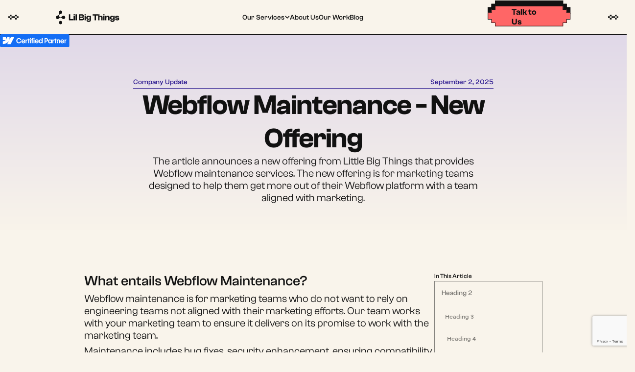

--- FILE ---
content_type: text/html; charset=utf-8
request_url: https://www.lilbigthings.com/post/webflow-maintenance-new-offering
body_size: 39612
content:
<!DOCTYPE html><!-- Last Published: Fri Jan 16 2026 17:35:14 GMT+0000 (Coordinated Universal Time) --><html data-wf-domain="www.lilbigthings.com" data-wf-page="68b716fbda7b786bb723ec02" data-wf-site="68b716fbda7b786bb723ec1a" data-wf-intellimize-customer-id="117744764" lang="en" data-wf-collection="68b716fbda7b786bb723ec2f" data-wf-item-slug="webflow-maintenance-new-offering"><head><meta charset="utf-8"/><title>New Offering: Webflow Maintenance</title><meta content="Learn about our new offering – Webflow maintenance services. Keep your website running smoothly with Lil Big Things." name="description"/><meta content="New Offering: Webflow Maintenance" property="og:title"/><meta content="Learn about our new offering – Webflow maintenance services. Keep your website running smoothly with Lil Big Things." property="og:description"/><meta content="https://cdn.prod.website-files.com/68b716fbda7b786bb723ec2a/68b716fbda7b786bb723f3f6_17.png" property="og:image"/><meta content="New Offering: Webflow Maintenance" property="twitter:title"/><meta content="Learn about our new offering – Webflow maintenance services. Keep your website running smoothly with Lil Big Things." property="twitter:description"/><meta content="https://cdn.prod.website-files.com/68b716fbda7b786bb723ec2a/68b716fbda7b786bb723f3f6_17.png" property="twitter:image"/><meta property="og:type" content="website"/><meta content="summary_large_image" name="twitter:card"/><meta content="width=device-width, initial-scale=1" name="viewport"/><link href="https://cdn.prod.website-files.com/68b716fbda7b786bb723ec1a/css/lilbigthings-revamp.webflow.shared.9d95899ff.min.css" rel="stylesheet" type="text/css" integrity="sha384-nZWJn/FUP/EWSpJ8F4mxA7PAs9kFTaE/OiGAQn+23nDTjqZYA+69PBqg0uUtHA9t" crossorigin="anonymous"/><link href="https://cdn.prod.website-files.com/68b716fbda7b786bb723ec1a/css/lilbigthings-revamp.webflow.68b716fbda7b786bb723ec02-3eb2bfda9.min.css" rel="stylesheet" type="text/css" integrity="sha384-wU3XjG/O+kkvRwi4zbav9bPKLknh+1WhPeqrj4OhPCEAUdwvTR52Te9Ju7FXMp95" crossorigin="anonymous"/><link href="https://fonts.googleapis.com" rel="preconnect"/><link href="https://fonts.gstatic.com" rel="preconnect" crossorigin="anonymous"/><script src="https://ajax.googleapis.com/ajax/libs/webfont/1.6.26/webfont.js" type="text/javascript"></script><script type="text/javascript">WebFont.load({  google: {    families: ["Open Sans:300,300italic,400,400italic,600,600italic,700,700italic,800,800italic","Lato:100,100italic,300,300italic,400,400italic,700,700italic,900,900italic","Oswald:200,300,400,500,600,700","Laila:300,regular,500,600,700","Josefin Sans:100,200,300,regular,500,600,700","Fredoka One:regular","Nunito Sans:300,300italic,regular,italic,600,600italic,700,700italic,800","Karla:300,regular,500,600,700,800","Inter:300,regular,500,600,700","Poppins:300,regular,500,600,700,800,900","Dela Gothic One:regular","Roboto:300,regular,italic,500,500italic,700,700italic,900","Outfit:200,300,regular,500,600,700,800,900","Fahkwang:300,regular,500,600,700","Space Grotesk:regular,500,700","Public Sans:regular,500,700"]  }});</script><script src="https://use.typekit.net/mxd0zpj.js" type="text/javascript"></script><script type="text/javascript">try{Typekit.load();}catch(e){}</script><script type="text/javascript">!function(o,c){var n=c.documentElement,t=" w-mod-";n.className+=t+"js",("ontouchstart"in o||o.DocumentTouch&&c instanceof DocumentTouch)&&(n.className+=t+"touch")}(window,document);</script><link href="https://cdn.prod.website-files.com/68b716fbda7b786bb723ec1a/68b716fbda7b786bb723ef0f_nwe-webclip.png" rel="shortcut icon" type="image/x-icon"/><link href="https://cdn.prod.website-files.com/68b716fbda7b786bb723ec1a/68b716fbda7b786bb723ef39_nwe-webclip.png" rel="apple-touch-icon"/><style>.anti-flicker, .anti-flicker * {visibility: hidden !important; opacity: 0 !important;}</style><style>[data-wf-hidden-variation], [data-wf-hidden-variation] * {
        display: none !important;
      }</style><script src="https://www.google.com/recaptcha/api.js" type="text/javascript"></script><link rel="stylesheet" href="https://use.typekit.net/mxd0zpj.css">
<!-- Finsweet Attributes -->
<script async type="module"
src="https://cdn.jsdelivr.net/npm/@finsweet/attributes@2/attributes.js"
fs-scrolldisable
fs-list
></script>
<script async src="https://cdn.jsdelivr.net/npm/@finsweet/cookie-consent@1/fs-cc.js"></script>
<link rel="stylesheet" href="https://cdn.jsdelivr.net/npm/intl-tel-input@18.1.1/build/css/intlTelInput.css">
<script>
  !function(){var analytics=window.analytics=window.analytics||[];if(!analytics.initialize)if(analytics.invoked)window.console&&console.error&&console.error("Segment snippet included twice.");else{analytics.invoked=!0;analytics.methods=["trackSubmit","trackClick","trackLink","trackForm","pageview","identify","reset","group","track","ready","alias","debug","page","once","off","on","addSourceMiddleware","addIntegrationMiddleware","setAnonymousId","addDestinationMiddleware"];analytics.factory=function(e){return function(){var t=Array.prototype.slice.call(arguments);t.unshift(e);analytics.push(t);return analytics}};for(var e=0;e<analytics.methods.length;e++){var key=analytics.methods[e];analytics[key]=analytics.factory(key)}analytics.load=function(key,e){var t=document.createElement("script");t.type="text/javascript";t.async=!0;t.src="https://cdn.segment.com/analytics.js/v1/" + key + "/analytics.min.js";var n=document.getElementsByTagName("script")[0];n.parentNode.insertBefore(t,n);analytics._loadOptions=e};analytics._writeKey="WUJviyEknqTWyc2iNaiZBZryGuzGWBhZ";;analytics.SNIPPET_VERSION="4.15.3";
  analytics.load("WUJviyEknqTWyc2iNaiZBZryGuzGWBhZ");
  analytics.page();
  }}();
</script>

<!-- Global site tag (gtag.js) - Google Analytics -->
<script async src="https://www.googletagmanager.com/gtag/js?id=UA-161564710-1"></script>
<script>
  window.dataLayer = window.dataLayer || [];
  function gtag(){dataLayer.push(arguments);}
  gtag('js', new Date());

  gtag('config', 'UA-161564710-1');
</script>

<!-- Google tag (gtag.js) - Google Analytics by Google Ads -->
<script async src="https://www.googletagmanager.com/gtag/js?id=G-FCNMK8CGH8">
</script>

<!-- Google Ads Conversion Tracker -->
<script>
gtag('config', 'AW-11093864307');
</script>
  
<script>
  window.dataLayer = window.dataLayer || [];
  function gtag(){dataLayer.push(arguments);}
  gtag('js', new Date());

  gtag('config', 'G-FCNMK8CGH8');
</script>

<style>
* {
  -webkit-font-smoothing: antialiased;
  -moz-osx-font-smoothing: grayscale;
}
  </style>

<!-- Hotjar Tracking Code for littlebigthings.dev -->
<script>
    (function(h,o,t,j,a,r){
        h.hj=h.hj||function(){(h.hj.q=h.hj.q||[]).push(arguments)};
        h._hjSettings={hjid:2539703,hjsv:6};
        a=o.getElementsByTagName('head')[0];
        r=o.createElement('script');r.async=1;
        r.src=t+h._hjSettings.hjid+j+h._hjSettings.hjsv;
        a.appendChild(r);
    })(window,document,'https://static.hotjar.com/c/hotjar-','.js?sv=');
</script>

<script>
        (function(w,d,s,r,n){w.TrustpilotObject=n;w[n]=w[n]||function(){(w[n].q=w[n].q||[]).push(arguments)};
            a=d.createElement(s);a.async=1;a.src=r;a.type='text/java'+s;f=d.getElementsByTagName(s)[0];
            f.parentNode.insertBefore(a,f)})(window,document,'script', 'https://invitejs.trustpilot.com/tp.min.js', 'tp');
            tp('register', 'E1ZHBT3vNhl08cA4');
</script>
<script>!function () {var reb2b = window.reb2b = window.reb2b || [];if (reb2b.invoked) return;reb2b.invoked = true;reb2b.methods = ["identify", "collect"];reb2b.factory = function (method) {return function () {var args = Array.prototype.slice.call(arguments);args.unshift(method);reb2b.push(args);return reb2b;};};for (var i = 0; i < reb2b.methods.length; i++) {var key = reb2b.methods[i];reb2b[key] = reb2b.factory(key);}reb2b.load = function (key) {var script = document.createElement("script");script.type = "text/javascript";script.async = true;script.src = "https://s3-us-west-2.amazonaws.com/b2bjsstore/b/" + key + "/reb2b.js.gz";var first = document.getElementsByTagName("script")[0];first.parentNode.insertBefore(script, first);};reb2b.SNIPPET_VERSION = "1.0.1";reb2b.load("Q1N5W0HL42O5");}();</script>


<!-- Vector.co -->
<script>
    !function(e,r){try{if(e.vector)return void console.log("Vector snippet included more than once.");var t={};t.q=t.q||[];for(var o=["load","identify","on"],n=function(e){return function(){var r=Array.prototype.slice.call(arguments);t.q.push([e,r])}},c=0;c<o.length;c++){var a=o[c];t[a]=n(a)}if(e.vector=t,!t.loaded){var i=r.createElement("script");i.type="text/javascript",i.async=!0,i.src="https://cdn.vector.co/pixel.js";var l=r.getElementsByTagName("script")[0];l.parentNode.insertBefore(i,l),t.loaded=!0}}catch(e){console.error("Error loading Vector:",e)}}(window,document);
    vector.load("f6332d1a-fc2f-43f5-93fd-8f66b3310c71");
</script>

<script type="text/javascript">
    (function(c,l,a,r,i,t,y){
        c[a]=c[a]||function(){(c[a].q=c[a].q||[]).push(arguments)};
        t=l.createElement(r);t.async=1;t.src="https://www.clarity.ms/tag/"+i;
        y=l.getElementsByTagName(r)[0];y.parentNode.insertBefore(t,y);
    })(window, document, "clarity", "script", "s4eppzsw07");
</script>

<!-- Meta Pixel Code -->
<script>
!function(f,b,e,v,n,t,s)
{if(f.fbq)return;n=f.fbq=function(){n.callMethod?
n.callMethod.apply(n,arguments):n.queue.push(arguments)};
if(!f._fbq)f._fbq=n;n.push=n;n.loaded=!0;n.version='2.0';
n.queue=[];t=b.createElement(e);t.async=!0;
t.src=v;s=b.getElementsByTagName(e)[0];
s.parentNode.insertBefore(t,s)}(window, document,'script',
'https://connect.facebook.net/en_US/fbevents.js');
fbq('init', '1289836492635381');
fbq('track', 'PageView');
</script>
<noscript><img height="1" width="1" style="display:none"
src="https://www.facebook.com/tr?id=1289836492635381&ev=PageView&noscript=1"
/></noscript>
<!-- End Meta Pixel Code -->

<!---- Popup Open Style ------>
<style>
.cta_popup-overlay[style*="display: flex"] {
  opacity: 1 !important;
  visibility: visible !important;
  justify-content: center;
  align-items: center;
}
</style>

<!-- Google Tag Manager -->
<script>(function(w,d,s,l,i){w[l]=w[l]||[];w[l].push({'gtm.start':
new Date().getTime(),event:'gtm.js'});var f=d.getElementsByTagName(s)[0],
j=d.createElement(s),dl=l!='dataLayer'?'&l='+l:'';j.async=true;j.src=
'https://www.googletagmanager.com/gtm.js?id='+i+dl;f.parentNode.insertBefore(j,f);
})(window,document,'script','dataLayer','GTM-WKCS97G');</script>
<!-- End Google Tag Manager -->
  <script src="https://www.google.com/recaptcha/enterprise.js?render=6Lf6PfUrAAAAADwWDiZ7SMaGa-syuSwSiRUghqYW"></script>
<!-- Google / Search Engine Tags -->
<meta itemprop="name" content="New Offering: Webflow Maintenance">
<meta itemprop="description" content="Learn about our new offering – Webflow maintenance services. Keep your website running smoothly with Lil Big Things.">
<meta itemprop="image" content="https://cdn.prod.website-files.com/68b716fbda7b786bb723ec2a/68b716fbda7b786bb723f3f6_17.png">

<!-- Facebook Meta Tags -->
<meta property="og:url" content="https://www.lilbigthings.com/post/webflow-maintenance-new-offering">
<meta property="og:type" content="website">
<meta property="og:title" content="New Offering: Webflow Maintenance">
<meta property="og:description" content="Learn about our new offering – Webflow maintenance services. Keep your website running smoothly with Lil Big Things.">
<meta property="og:image" content="https://cdn.prod.website-files.com/68b716fbda7b786bb723ec2a/68b716fbda7b786bb723f3f6_17.png">

<!-- Twitter Meta Tags -->
<meta name="twitter:card" content="summary_large_image">
<meta name="twitter:title" content="New Offering: Webflow Maintenance">
<meta name="twitter:description" content="Learn about our new offering – Webflow maintenance services. Keep your website running smoothly with Lil Big Things.">
<meta name="twitter:image" content="https://cdn.prod.website-files.com/68b716fbda7b786bb723ec2a/68b716fbda7b786bb723f3f6_17.png">
<meta name="twitter:image:alt" content="New Offering: Webflow Maintenance">

<meta property="og:site_name" content="Lil Big Things">
<meta name="twitter:site" content="@veermanhas">

<!--
<link rel="stylesheet" href="https://cdnjs.cloudflare.com/ajax/libs/codemirror/5.59.1/codemirror.min.css" integrity="sha512-MWdvo/Qqcf4pY1ecQUB1uBn0qLp19U/qJ1Rpp2BDZeuBA7YsFEwkvqR/+aG4BroPiAYDunKJ6X8R/Pmdt3p7oA==" crossorigin="anonymous" />
<script src="https://cdnjs.cloudflare.com/ajax/libs/codemirror/5.59.1/codemirror.min.js" integrity="sha512-9fASXXoC6x4BKdqe6IcEYZnt4KPMiQx5YJIsiWevf2QpSXfPcXMj4MTzIbwQuKJRysBlRh1LGHIaQm/415WyEA==" crossorigin="anonymous"></script>


<style>
  .CodeMirror {
    border: 1px solid #eee;
    height: auto;
  }
</style>

-->
<link rel="canonical" href="https://www.lilbigthings.com/post/webflow-maintenance-new-offering" />
<script src="https://cdnjs.cloudflare.com/ajax/libs/highlight.js/10.6.0/highlight.min.js" integrity="sha512-zol3kFQ5tnYhL7PzGt0LnllHHVWRGt2bTCIywDiScVvLIlaDOVJ6sPdJTVi0m3rA660RT+yZxkkRzMbb1L8Zkw==" crossorigin="anonymous"></script>
<link rel="stylesheet" href="https://cdnjs.cloudflare.com/ajax/libs/highlight.js/10.6.0/styles/a11y-dark.min.css" integrity="sha512-1rzCaYWsg3l6uKvGbUT6rAZFOcVn0zeXAFlZudsnj8k2xcrU5asL8jfJUEijV9GPYMh0GnPToeCTJj6RXQnA8g==" crossorigin="anonymous" />
<script src="https://cdnjs.cloudflare.com/ajax/libs/clipboard.js/2.0.6/clipboard.min.js" integrity="sha512-hDWGyh+Iy4Mr9AHOzUP2+Y0iVPn/BwxxaoSleEjH/i1o4EVTF/sh0/A1Syii8PWOae+uPr+T/KHwynoebSuAhw==" crossorigin="anonymous"></script>
<script src="https://unpkg.com/@popperjs/core@2"></script>

<!-- Finsweet Attributes
<script async type="module"
src="https://cdn.jsdelivr.net/npm/@finsweet/attributes@2/attributes.js"
fs-toc
></script>-->

<meta name="keywords" content="Webflow Maintenance"/>
<script type="application/ld+json">
{
  "@context": "https://schema.org",
  "@type": "BlogPosting",
  "mainEntityOfPage": {
    "@type": "WebPage",
    "@id": "https://www.lilbigthings.com/post/webflow-maintenance-new-offering"
  },
  "headline": "Webflow Maintenance - New Offering",
  "description": "The article announces a new offering from Little Big Things that provides Webflow maintenance services. The new offering is for marketing teams designed to help them get more out of their Webflow platform with a team aligned with marketing.",
  "image": "https://cdn.prod.website-files.com/68b716fbda7b786bb723ec2a/68b716fbda7b786bb723f3ea_Webflow%20Maintenance%20-%20New%20Offering-01.svg",  
  "author": {
    "@type": "Person",
    "name": "Veer Manhas",
    "url": "https://in.linkedin.com/in/veermanhas"
  },  
  "publisher": {
  	"@type": "Organization",
    "name": "Lil Big Things",
    "url":"https://www.lilbigthings.com",
    "logo": {
      "@type": "ImageObject",
      "url": "https://cdn.prod.website-files.com/5e6f75367ef394376c585f9c/646f0e31b4a048bfc002504f_Lil%20Big%20Things%20Dark%20blue.svg"
    }
  },
  "datePublished": "Sep 02, 2025",
  "dateModified": "Dec 05, 2024"
}
</script>
<script type="application/ld+json">
{
  "@context": "https://schema.org/", 
  "@type": "BreadcrumbList", 
  "itemListElement": [{
    "@type": "ListItem", 
    "position": 1, 
    "name": "Webflow Agency",
    "item": "https://www.lilbigthings.com/"  
  },{
    "@type": "ListItem", 
    "position": 2, 
    "name": "Our Work",
    "item": "https://www.lilbigthings.com/our-work"  
  },
{
    "@type": "ListItem", 
    "position": 3, 
    "name": "Teachable Case Study",
    "item": "https://www.lilbigthings.com/case-study/webflow-development-for-teachable"  
  },
{
    "@type": "ListItem", 
    "position": 4, 
    "name": "Free Consult",
    "item": "https://www.lilbigthings.com/free-webflow-consult"  
  }
]
}
</script>
<style>
.content28_link.w--current{
	background-color: #f9f4eb !important;
}
</style><script src="https://cdn.prod.website-files.com/68b716fbda7b786bb723ec1a%2F6544eda5f000985a163a8687%2F6968dbf7bcc043a39f70f536%2Ffinsweetcomponentsconfig-1.0.0.js" type="module" async="" siteId="68b716fbda7b786bb723ec1a" finsweet="components"></script></head><body><div class="page-wrapper"><div class="global-styles"><div class="style-overrides w-embed"><style>

/* Ensure all elements inherit the color from its parent */
a,
.w-input,
.w-select,
.w-nav-link,
.w-nav-brand,
.w-dropdown-btn,
.w-dropdown-toggle,
.w-slider-arrow-left,
.w-slider-arrow-right,
.w-dropdown-link {
  color: inherit;
  text-decoration: inherit;
  font-size: inherit;
}

/* Focus state style for keyboard navigation for the focusable elements */
*[tabindex]:focus-visible,
  input[type="file"]:focus-visible {
   outline: 0.125rem solid #4d65ff;
   outline-offset: 0.125rem;
}

/* Get rid of top margin on first element in any rich text element */
.w-richtext > :not(div):first-child, .w-richtext > div:first-child > :first-child {
  margin-top: 0 !important;
}

/* Get rid of bottom margin on last element in any rich text element */
.w-richtext>:last-child, .w-richtext ol li:last-child, .w-richtext ul li:last-child {
	margin-bottom: 0 !important;
}

/* Prevent all click and hover interaction with an element */
.pointer-events-off {
	pointer-events: none;
}

/* Enables all click and hover interaction with an element */
.pointer-events-on {
  pointer-events: auto;
}

/* Create a class of .div-square which maintains a 1:1 dimension of a div */
.div-square::after {
	content: "";
	display: block;
	padding-bottom: 100%;
}

/* Make sure containers never lose their center alignment */
.container-medium,.container-small, .container-large {
	margin-right: auto !important;
  margin-left: auto !important;
}


/* Apply "..." after 3 lines of text */
.text-style-3lines {
	display: -webkit-box;
	overflow: hidden;
	-webkit-line-clamp: 3;
	-webkit-box-orient: vertical;
}

/* Apply "..." after 2 lines of text */
.text-style-2lines {
	display: -webkit-box;
	overflow: hidden;
	-webkit-line-clamp: 2;
	-webkit-box-orient: vertical;
}

/* Adds inline flex display */
.display-inlineflex {
  display: inline-flex;
}

/* These classes are never overwritten */
.hide {
  display: none !important;
}

/* Remove default Webflow chevron from form select */
select{
  -webkit-appearance:none;
}


@media screen and (max-width: 991px) {
    .hide, .hide-tablet {
        display: none !important;
    }
}
  @media screen and (max-width: 767px) {
    .hide-mobile-landscape{
      display: none !important;
    }
}
  @media screen and (max-width: 479px) {
    .hide-mobile{
      display: none !important;
    }
}
 
.margin-0 {
  margin: 0rem !important;
}
  
.padding-0 {
  padding: 0rem !important;
}

.spacing-clean {
padding: 0rem !important;
margin: 0rem !important;
}

.margin-top {
  margin-right: 0rem !important;
  margin-bottom: 0rem !important;
  margin-left: 0rem !important;
}

.padding-top {
  padding-right: 0rem !important;
  padding-bottom: 0rem !important;
  padding-left: 0rem !important;
}
  
.margin-right {
  margin-top: 0rem !important;
  margin-bottom: 0rem !important;
  margin-left: 0rem !important;
}

.padding-right {
  padding-top: 0rem !important;
  padding-bottom: 0rem !important;
  padding-left: 0rem !important;
}

.margin-bottom {
  margin-top: 0rem !important;
  margin-right: 0rem !important;
  margin-left: 0rem !important;
}

.padding-bottom {
  padding-top: 0rem !important;
  padding-right: 0rem !important;
  padding-left: 0rem !important;
}

.margin-left {
  margin-top: 0rem !important;
  margin-right: 0rem !important;
  margin-bottom: 0rem !important;
}
  
.padding-left {
  padding-top: 0rem !important;
  padding-right: 0rem !important;
  padding-bottom: 0rem !important;
}
  
.margin-horizontal {
  margin-top: 0rem !important;
  margin-bottom: 0rem !important;
}

.padding-horizontal {
  padding-top: 0rem !important;
  padding-bottom: 0rem !important;
}

.margin-vertical {
  margin-right: 0rem !important;
  margin-left: 0rem !important;
}
  
.padding-vertical {
  padding-right: 0rem !important;
  padding-left: 0rem !important;
}

/* Apply "..." at 100% width */
.truncate-width { 
		width: 100%; 
    white-space: nowrap; 
    overflow: hidden; 
    text-overflow: ellipsis; 
}
/* Removes native scrollbar */
.no-scrollbar {
    -ms-overflow-style: none;
    overflow: -moz-scrollbars-none; 
}

.no-scrollbar::-webkit-scrollbar {
    display: none;
}
.w-nav-link.w--current {
    color: #111 !important;
}

@media only screen and (min-width: 768px) and (max-width: 1440px){
	html{
  	font-size: 1.1112vw !important;
  }
}
@media only screen and (max-width: 767px){
	html{
  	font-size: 5vw !important;
  }
}
</style></div><div class="color-schemes w-embed"><style>
/* Color Schemes Controls*/
<meta name="relume-color-schemes" content="false"/>

  .color-scheme-1 {
/*All sections should point to Color Scheme 1*/

  }

  .color-scheme-2 {
    --color-scheme-1--text: var(--color-scheme-2--text);
    --color-scheme-1--background: var(--color-scheme-2--background);
    --color-scheme-1--foreground: var(--color-scheme-2--foreground);
    --color-scheme-1--border: var(--color-scheme-2--border);
    --color-scheme-1--accent: var(--color-scheme-2--accent);
  }

  .color-scheme-3 {
    --color-scheme-1--text: var(--color-scheme-3--text);
    --color-scheme-1--background: var(--color-scheme-3--background);
    --color-scheme-1--foreground: var(--color-scheme-3--foreground);
    --color-scheme-1--border: var(--color-scheme-3--border);
    --color-scheme-1--accent: var(--color-scheme-3--accent);
  }

  .color-scheme-4 {
    --color-scheme-1--text: var(--color-scheme-4--text);
    --color-scheme-1--background: var(--color-scheme-4--background);
    --color-scheme-1--foreground: var(--color-scheme-4--foreground);
    --color-scheme-1--border: var(--color-scheme-4--border);
    --color-scheme-1--accent: var(--color-scheme-4--accent);
  }

  .color-scheme-5 {
    --color-scheme-1--text: var(--color-scheme-5--text);
    --color-scheme-1--background: var(--color-scheme-5--background);
    --color-scheme-1--foreground: var(--color-scheme-5--foreground);
    --color-scheme-1--border: var(--color-scheme-5--border);
    --color-scheme-1--accent: var(--color-scheme-5--accent);
  }

  .color-scheme-6 {
    --color-scheme-1--text: var(--color-scheme-6--text);
    --color-scheme-1--background: var(--color-scheme-6--background);
    --color-scheme-1--foreground: var(--color-scheme-6--foreground);
    --color-scheme-1--border: var(--color-scheme-6--border);
    --color-scheme-1--accent: var(--color-scheme-6--accent);
  }

  .color-scheme-7 {
    --color-scheme-1--text: var(--color-scheme-7--text);
    --color-scheme-1--background: var(--color-scheme-7--background);
    --color-scheme-1--foreground: var(--color-scheme-7--foreground);
    --color-scheme-1--border: var(--color-scheme-7--border);
    --color-scheme-1--accent: var(--color-scheme-7--accent);
  }

  .color-scheme-8 {
    --color-scheme-1--text: var(--color-scheme-8--text);
    --color-scheme-1--background: var(--color-scheme-8--background);
    --color-scheme-1--foreground: var(--color-scheme-8--foreground);
    --color-scheme-1--border: var(--color-scheme-8--border);
    --color-scheme-1--accent: var(--color-scheme-8--accent);
  }

  .color-scheme-9 {
    --color-scheme-1--text: var(--color-scheme-9--text);
    --color-scheme-1--background: var(--color-scheme-9--background);
    --color-scheme-1--foreground: var(--color-scheme-9--foreground);
    --color-scheme-1--border: var(--color-scheme-9--border);
    --color-scheme-1--accent: var(--color-scheme-9--accent);
  }

  .color-scheme-10 {
    --color-scheme-1--text: var(--color-scheme-10--text);
    --color-scheme-1--background: var(--color-scheme-10--background);
    --color-scheme-1--foreground: var(--color-scheme-10--foreground);
    --color-scheme-1--border: var(--color-scheme-10--border);
    --color-scheme-1--accent: var(--color-scheme-10--accent);
  }
  
/* Inherit slider dot colors */
.w-slider-dot {
  background-color: var(--color-scheme-1--text);
  opacity: 0.20;
}

.w-slider-dot.w-active {
  background-color: var(--color-scheme-1--text);
  opacity: 1;
}

/* Override .w-slider-nav-invert styles */
.w-slider-nav-invert .w-slider-dot {
  background-color: var(--color-scheme-1--text) !important;
  opacity: 0.20 !important;
}

.w-slider-nav-invert .w-slider-dot.w-active {
  background-color: var(--color-scheme-1--text) !important;
  opacity: 1 !important;
}

</style></div></div><div class="hide w-embed"><style>
figure > div{
  width: fit-content;
  margin-left: auto;
  margin-right: auto;
  max-width: 100%;
  display: flex !important;
}

.blog-post_rich-text {
  max-width: 100%;
  overflow-wrap: break-word;
  word-break: break-word;
}

.blog-post_rich-text code {
  white-space: pre-wrap;
  word-break: break-word;
  overflow-wrap: break-word;
}

.blog-post_rich-text img,
.blog-post_rich-text iframe {
  max-width: 100%;
  height: auto;
}

</style></div><div data-collapse="medium" data-animation="default" data-duration="400" data-w-id="3f8f4b92-5f7f-f9c1-1713-4ea68b40ab00" data-easing="ease" data-easing2="ease" role="banner" class="navbar1_component w-nav"><div class="navbar1_component-wrapper"><div class="border_icons-group is-navbar hide-tablet"><div class="border_icon is-nav w-embed"><svg xmlns="http://www.w3.org/2000/svg" width="100%" height="100%" viewBox="0 0 34 34" fill="none">
  <rect x="11.1593" width="11.1594" height="11.1594" fill="currentColor"/>
  <rect x="11.1593" y="22.3184" width="11.1594" height="11.1594" fill="currentColor"/>
  <rect x="22.3188" y="11.1602" width="11.1594" height="11.1594" fill="currentColor"/>
  <rect y="11.1602" width="11.1594" height="11.1594" fill="currentColor"/>
</svg></div><div class="border_icon is-nav w-embed"><svg xmlns="http://www.w3.org/2000/svg" width="100%" height="100%" viewBox="0 0 34 34" fill="none">
  <rect x="11.1593" width="11.1594" height="11.1594" fill="currentColor"/>
  <rect x="11.1593" y="22.3184" width="11.1594" height="11.1594" fill="currentColor"/>
  <rect x="22.3188" y="11.1602" width="11.1594" height="11.1594" fill="currentColor"/>
  <rect y="11.1602" width="11.1594" height="11.1594" fill="currentColor"/>
</svg></div></div><div class="navbar1_container"><a href="/" class="navbar1_logo-link w-nav-brand"><img loading="eager" src="https://cdn.prod.website-files.com/68b716fbda7b786bb723ec1a/68c2d6d6bc2fd1ef3dc04e3b_lil%20big%20things%20logo.svg" alt="lil big things logo" class="navbar1_logo hide-tablet"/><img loading="eager" src="https://cdn.prod.website-files.com/68b716fbda7b786bb723ec1a/68b716fbda7b786bb723f122_logo%20icon.svg" alt="logo icon" class="navbar1_logo hide-desktop"/></a><div class="border_icons-group is-navbar hide-desktop"><div class="border_icon is-sm is-navbar w-embed"><svg xmlns="http://www.w3.org/2000/svg" width="100%" height="100%" viewBox="0 0 34 34" fill="none">
  <rect x="11.1593" width="11.1594" height="11.1594" fill="currentColor"/>
  <rect x="11.1593" y="22.3184" width="11.1594" height="11.1594" fill="currentColor"/>
  <rect x="22.3188" y="11.1602" width="11.1594" height="11.1594" fill="currentColor"/>
  <rect y="11.1602" width="11.1594" height="11.1594" fill="currentColor"/>
</svg></div><div class="border_icon is-sm is-navbar w-embed"><svg xmlns="http://www.w3.org/2000/svg" width="100%" height="100%" viewBox="0 0 34 34" fill="none">
  <rect x="11.1593" width="11.1594" height="11.1594" fill="currentColor"/>
  <rect x="11.1593" y="22.3184" width="11.1594" height="11.1594" fill="currentColor"/>
  <rect x="22.3188" y="11.1602" width="11.1594" height="11.1594" fill="currentColor"/>
  <rect y="11.1602" width="11.1594" height="11.1594" fill="currentColor"/>
</svg></div></div><nav role="navigation" class="navbar1_menu w-nav-menu"><div class="navbar1_menu-links"><div class="navbar1_menu-links-wrapper"><div data-hover="false" data-delay="0" data-w-id="561d73e9-d608-1836-e5b0-d85fe1f86be7" class="navbar1_dropdown w-dropdown"><div class="navbar1_dropdown-toggle w-dropdown-toggle"><div>Our Services</div><img src="https://cdn.prod.website-files.com/68b716fbda7b786bb723ec1a/68da906a4a2a4ad5121fce8b_chevron%20icon.svg" loading="eager" alt="chevron icon" class="navbar1_icon"/></div><nav class="navbar1_dropdown-list w-dropdown-list"><a href="/web-design" class="navbar1_dropdown-link w-dropdown-link">Web Design</a><a href="/web-development" class="navbar1_dropdown-link w-dropdown-link">Webflow Development</a><a href="/webflow-maintenance" class="navbar1_dropdown-link w-dropdown-link">Website Maintenance</a></nav></div><a href="/about-us" class="navbar1_link w-nav-link">About Us</a><a href="/our-work" class="navbar1_link w-nav-link">Our Work</a><a href="/blog" class="navbar1_link w-nav-link">Blog</a></div></div><div class="navbar1_menu-buttons"><a button="contact" data-wf--lbt-button-new--variant="nav-button" data-w-id="fb4437bf-ae39-a02b-78e7-72cb5ab7d065" href="/#contact-us" class="button_lbt-new w-variant-c6761d43-cda3-e2ac-580d-7f2d89431ad9 w-inline-block"><div class="button_text">Talk to Us</div><div class="button_bg-wrapper"><div class="button_embed w-variant-c6761d43-cda3-e2ac-580d-7f2d89431ad9 w-embed"><svg xmlns="http://www.w3.org/2000/svg" width="100%" height="100%" viewBox="0 0 196 48" fill="none">
<mask id="path-1-inside-1_1002_14550" fill="white">
<path d="M177.858 7.8418H186.437V15.6846H195.02V32.1094H186.437V39.9561H177.858V47.7988H17.292V39.9561H8.71094V32.1094H0.128906V15.6846H8.71094V7.8418H17.292V0H177.858V7.8418Z"/>
</mask>
<path d="M177.858 7.8418H186.437V15.6846H195.02V32.1094H186.437V39.9561H177.858V47.7988H17.292V39.9561H8.71094V32.1094H0.128906V15.6846H8.71094V7.8418H17.292V0H177.858V7.8418Z" fill="currentColor"/>
<path d="M177.858 7.8418H176.658V9.0418H177.858V7.8418ZM186.437 7.8418H187.637V6.6418H186.437V7.8418ZM186.437 15.6846H185.237V16.8846H186.437V15.6846ZM195.02 15.6846H196.22V14.4846H195.02V15.6846ZM195.02 32.1094V33.3094H196.22V32.1094H195.02ZM186.437 32.1094V30.9094H185.237V32.1094H186.437ZM186.437 39.9561V41.1561H187.637V39.9561H186.437ZM177.858 39.9561V38.7561H176.658V39.9561H177.858ZM177.858 47.7988V48.9988H179.058V47.7988H177.858ZM17.292 47.7988H16.092V48.9988H17.292V47.7988ZM17.292 39.9561H18.492V38.7561H17.292V39.9561ZM8.71094 39.9561H7.51094V41.1561H8.71094V39.9561ZM8.71094 32.1094H9.91094V30.9094H8.71094V32.1094ZM0.128906 32.1094H-1.07109V33.3094H0.128906V32.1094ZM0.128906 15.6846V14.4846H-1.07109V15.6846H0.128906ZM8.71094 15.6846V16.8846H9.91094V15.6846H8.71094ZM8.71094 7.8418V6.6418H7.51094V7.8418H8.71094ZM17.292 7.8418V9.0418H18.492V7.8418H17.292ZM17.292 0V-1.2H16.092V0H17.292ZM177.858 0H179.058V-1.2H177.858V0ZM177.858 7.8418V9.0418H186.437V7.8418V6.6418H177.858V7.8418ZM186.437 7.8418H185.237V15.6846H186.437H187.637V7.8418H186.437ZM186.437 15.6846V16.8846H195.02V15.6846V14.4846H186.437V15.6846ZM195.02 15.6846H193.82V32.1094H195.02H196.22V15.6846H195.02ZM195.02 32.1094V30.9094H186.437V32.1094V33.3094H195.02V32.1094ZM186.437 32.1094H185.237V39.9561H186.437H187.637V32.1094H186.437ZM186.437 39.9561V38.7561H177.858V39.9561V41.1561H186.437V39.9561ZM177.858 39.9561H176.658V47.7988H177.858H179.058V39.9561H177.858ZM177.858 47.7988V46.5988H17.292V47.7988V48.9988H177.858V47.7988ZM17.292 47.7988H18.492V39.9561H17.292H16.092V47.7988H17.292ZM17.292 39.9561V38.7561H8.71094V39.9561V41.1561H17.292V39.9561ZM8.71094 39.9561H9.91094V32.1094H8.71094H7.51094V39.9561H8.71094ZM8.71094 32.1094V30.9094H0.128906V32.1094V33.3094H8.71094V32.1094ZM0.128906 32.1094H1.32891V15.6846H0.128906H-1.07109V32.1094H0.128906ZM0.128906 15.6846V16.8846H8.71094V15.6846V14.4846H0.128906V15.6846ZM8.71094 15.6846H9.91094V7.8418H8.71094H7.51094V15.6846H8.71094ZM8.71094 7.8418V9.0418H17.292V7.8418V6.6418H8.71094V7.8418ZM17.292 7.8418H18.492V0H17.292H16.092V7.8418H17.292ZM17.292 0V1.2H177.858V0V-1.2H17.292V0ZM177.858 0H176.658V7.8418H177.858H179.058V0H177.858Z" fill="#111111" mask="url(#path-1-inside-1_1002_14550)"/>
</svg></div><div class="button_embed w-variant-c6761d43-cda3-e2ac-580d-7f2d89431ad9 is-white-outline w-embed"><svg xmlns="http://www.w3.org/2000/svg" width="100%" height="100%" viewBox="0 0 196 48" fill="none">
<mask id="path-1-inside-1_1002_14550" fill="white">
<path d="M177.858 7.8418H186.437V15.6846H195.02V32.1094H186.437V39.9561H177.858V47.7988H17.292V39.9561H8.71094V32.1094H0.128906V15.6846H8.71094V7.8418H17.292V0H177.858V7.8418Z"/>
</mask>
<path d="M177.858 7.8418H186.437V15.6846H195.02V32.1094H186.437V39.9561H177.858V47.7988H17.292V39.9561H8.71094V32.1094H0.128906V15.6846H8.71094V7.8418H17.292V0H177.858V7.8418Z" fill="currentColor"/>
<path d="M177.858 7.8418H176.658V9.0418H177.858V7.8418ZM186.437 7.8418H187.637V6.6418H186.437V7.8418ZM186.437 15.6846H185.237V16.8846H186.437V15.6846ZM195.02 15.6846H196.22V14.4846H195.02V15.6846ZM195.02 32.1094V33.3094H196.22V32.1094H195.02ZM186.437 32.1094V30.9094H185.237V32.1094H186.437ZM186.437 39.9561V41.1561H187.637V39.9561H186.437ZM177.858 39.9561V38.7561H176.658V39.9561H177.858ZM177.858 47.7988V48.9988H179.058V47.7988H177.858ZM17.292 47.7988H16.092V48.9988H17.292V47.7988ZM17.292 39.9561H18.492V38.7561H17.292V39.9561ZM8.71094 39.9561H7.51094V41.1561H8.71094V39.9561ZM8.71094 32.1094H9.91094V30.9094H8.71094V32.1094ZM0.128906 32.1094H-1.07109V33.3094H0.128906V32.1094ZM0.128906 15.6846V14.4846H-1.07109V15.6846H0.128906ZM8.71094 15.6846V16.8846H9.91094V15.6846H8.71094ZM8.71094 7.8418V6.6418H7.51094V7.8418H8.71094ZM17.292 7.8418V9.0418H18.492V7.8418H17.292ZM17.292 0V-1.2H16.092V0H17.292ZM177.858 0H179.058V-1.2H177.858V0ZM177.858 7.8418V9.0418H186.437V7.8418V6.6418H177.858V7.8418ZM186.437 7.8418H185.237V15.6846H186.437H187.637V7.8418H186.437ZM186.437 15.6846V16.8846H195.02V15.6846V14.4846H186.437V15.6846ZM195.02 15.6846H193.82V32.1094H195.02H196.22V15.6846H195.02ZM195.02 32.1094V30.9094H186.437V32.1094V33.3094H195.02V32.1094ZM186.437 32.1094H185.237V39.9561H186.437H187.637V32.1094H186.437ZM186.437 39.9561V38.7561H177.858V39.9561V41.1561H186.437V39.9561ZM177.858 39.9561H176.658V47.7988H177.858H179.058V39.9561H177.858ZM177.858 47.7988V46.5988H17.292V47.7988V48.9988H177.858V47.7988ZM17.292 47.7988H18.492V39.9561H17.292H16.092V47.7988H17.292ZM17.292 39.9561V38.7561H8.71094V39.9561V41.1561H17.292V39.9561ZM8.71094 39.9561H9.91094V32.1094H8.71094H7.51094V39.9561H8.71094ZM8.71094 32.1094V30.9094H0.128906V32.1094V33.3094H8.71094V32.1094ZM0.128906 32.1094H1.32891V15.6846H0.128906H-1.07109V32.1094H0.128906ZM0.128906 15.6846V16.8846H8.71094V15.6846V14.4846H0.128906V15.6846ZM8.71094 15.6846H9.91094V7.8418H8.71094H7.51094V15.6846H8.71094ZM8.71094 7.8418V9.0418H17.292V7.8418V6.6418H8.71094V7.8418ZM17.292 7.8418H18.492V0H17.292H16.092V7.8418H17.292ZM17.292 0V1.2H177.858V0V-1.2H17.292V0ZM177.858 0H176.658V7.8418H177.858H179.058V0H177.858Z" fill="#f9f4eb" mask="url(#path-1-inside-1_1002_14550)"/>
</svg></div></div><div class="button_shadow"><div class="button_embed w-variant-c6761d43-cda3-e2ac-580d-7f2d89431ad9 is-shadow w-embed"><svg xmlns="http://www.w3.org/2000/svg" width="100%" height="100%" viewBox="0 0 196 48" fill="none">
<mask id="path-1-inside-1_1002_14550" fill="white">
<path d="M177.858 7.8418H186.437V15.6846H195.02V32.1094H186.437V39.9561H177.858V47.7988H17.292V39.9561H8.71094V32.1094H0.128906V15.6846H8.71094V7.8418H17.292V0H177.858V7.8418Z"/>
</mask>
<path d="M177.858 7.8418H186.437V15.6846H195.02V32.1094H186.437V39.9561H177.858V47.7988H17.292V39.9561H8.71094V32.1094H0.128906V15.6846H8.71094V7.8418H17.292V0H177.858V7.8418Z" fill="currentColor"/>
<path d="M177.858 7.8418H176.658V9.0418H177.858V7.8418ZM186.437 7.8418H187.637V6.6418H186.437V7.8418ZM186.437 15.6846H185.237V16.8846H186.437V15.6846ZM195.02 15.6846H196.22V14.4846H195.02V15.6846ZM195.02 32.1094V33.3094H196.22V32.1094H195.02ZM186.437 32.1094V30.9094H185.237V32.1094H186.437ZM186.437 39.9561V41.1561H187.637V39.9561H186.437ZM177.858 39.9561V38.7561H176.658V39.9561H177.858ZM177.858 47.7988V48.9988H179.058V47.7988H177.858ZM17.292 47.7988H16.092V48.9988H17.292V47.7988ZM17.292 39.9561H18.492V38.7561H17.292V39.9561ZM8.71094 39.9561H7.51094V41.1561H8.71094V39.9561ZM8.71094 32.1094H9.91094V30.9094H8.71094V32.1094ZM0.128906 32.1094H-1.07109V33.3094H0.128906V32.1094ZM0.128906 15.6846V14.4846H-1.07109V15.6846H0.128906ZM8.71094 15.6846V16.8846H9.91094V15.6846H8.71094ZM8.71094 7.8418V6.6418H7.51094V7.8418H8.71094ZM17.292 7.8418V9.0418H18.492V7.8418H17.292ZM17.292 0V-1.2H16.092V0H17.292ZM177.858 0H179.058V-1.2H177.858V0ZM177.858 7.8418V9.0418H186.437V7.8418V6.6418H177.858V7.8418ZM186.437 7.8418H185.237V15.6846H186.437H187.637V7.8418H186.437ZM186.437 15.6846V16.8846H195.02V15.6846V14.4846H186.437V15.6846ZM195.02 15.6846H193.82V32.1094H195.02H196.22V15.6846H195.02ZM195.02 32.1094V30.9094H186.437V32.1094V33.3094H195.02V32.1094ZM186.437 32.1094H185.237V39.9561H186.437H187.637V32.1094H186.437ZM186.437 39.9561V38.7561H177.858V39.9561V41.1561H186.437V39.9561ZM177.858 39.9561H176.658V47.7988H177.858H179.058V39.9561H177.858ZM177.858 47.7988V46.5988H17.292V47.7988V48.9988H177.858V47.7988ZM17.292 47.7988H18.492V39.9561H17.292H16.092V47.7988H17.292ZM17.292 39.9561V38.7561H8.71094V39.9561V41.1561H17.292V39.9561ZM8.71094 39.9561H9.91094V32.1094H8.71094H7.51094V39.9561H8.71094ZM8.71094 32.1094V30.9094H0.128906V32.1094V33.3094H8.71094V32.1094ZM0.128906 32.1094H1.32891V15.6846H0.128906H-1.07109V32.1094H0.128906ZM0.128906 15.6846V16.8846H8.71094V15.6846V14.4846H0.128906V15.6846ZM8.71094 15.6846H9.91094V7.8418H8.71094H7.51094V15.6846H8.71094ZM8.71094 7.8418V9.0418H17.292V7.8418V6.6418H8.71094V7.8418ZM17.292 7.8418H18.492V0H17.292H16.092V7.8418H17.292ZM17.292 0V1.2H177.858V0V-1.2H17.292V0ZM177.858 0H176.658V7.8418H177.858H179.058V0H177.858Z" fill="#111111" mask="url(#path-1-inside-1_1002_14550)"/>
</svg></div><div class="button_embed w-variant-c6761d43-cda3-e2ac-580d-7f2d89431ad9 is-shadow is-white-outline w-embed"><svg xmlns="http://www.w3.org/2000/svg" width="100%" height="100%" viewBox="0 0 196 48" fill="none">
<mask id="path-1-inside-1_1002_14550" fill="white">
<path d="M177.858 7.8418H186.437V15.6846H195.02V32.1094H186.437V39.9561H177.858V47.7988H17.292V39.9561H8.71094V32.1094H0.128906V15.6846H8.71094V7.8418H17.292V0H177.858V7.8418Z"/>
</mask>
<path d="M177.858 7.8418H186.437V15.6846H195.02V32.1094H186.437V39.9561H177.858V47.7988H17.292V39.9561H8.71094V32.1094H0.128906V15.6846H8.71094V7.8418H17.292V0H177.858V7.8418Z" fill="currentColor"/>
<path d="M177.858 7.8418H176.658V9.0418H177.858V7.8418ZM186.437 7.8418H187.637V6.6418H186.437V7.8418ZM186.437 15.6846H185.237V16.8846H186.437V15.6846ZM195.02 15.6846H196.22V14.4846H195.02V15.6846ZM195.02 32.1094V33.3094H196.22V32.1094H195.02ZM186.437 32.1094V30.9094H185.237V32.1094H186.437ZM186.437 39.9561V41.1561H187.637V39.9561H186.437ZM177.858 39.9561V38.7561H176.658V39.9561H177.858ZM177.858 47.7988V48.9988H179.058V47.7988H177.858ZM17.292 47.7988H16.092V48.9988H17.292V47.7988ZM17.292 39.9561H18.492V38.7561H17.292V39.9561ZM8.71094 39.9561H7.51094V41.1561H8.71094V39.9561ZM8.71094 32.1094H9.91094V30.9094H8.71094V32.1094ZM0.128906 32.1094H-1.07109V33.3094H0.128906V32.1094ZM0.128906 15.6846V14.4846H-1.07109V15.6846H0.128906ZM8.71094 15.6846V16.8846H9.91094V15.6846H8.71094ZM8.71094 7.8418V6.6418H7.51094V7.8418H8.71094ZM17.292 7.8418V9.0418H18.492V7.8418H17.292ZM17.292 0V-1.2H16.092V0H17.292ZM177.858 0H179.058V-1.2H177.858V0ZM177.858 7.8418V9.0418H186.437V7.8418V6.6418H177.858V7.8418ZM186.437 7.8418H185.237V15.6846H186.437H187.637V7.8418H186.437ZM186.437 15.6846V16.8846H195.02V15.6846V14.4846H186.437V15.6846ZM195.02 15.6846H193.82V32.1094H195.02H196.22V15.6846H195.02ZM195.02 32.1094V30.9094H186.437V32.1094V33.3094H195.02V32.1094ZM186.437 32.1094H185.237V39.9561H186.437H187.637V32.1094H186.437ZM186.437 39.9561V38.7561H177.858V39.9561V41.1561H186.437V39.9561ZM177.858 39.9561H176.658V47.7988H177.858H179.058V39.9561H177.858ZM177.858 47.7988V46.5988H17.292V47.7988V48.9988H177.858V47.7988ZM17.292 47.7988H18.492V39.9561H17.292H16.092V47.7988H17.292ZM17.292 39.9561V38.7561H8.71094V39.9561V41.1561H17.292V39.9561ZM8.71094 39.9561H9.91094V32.1094H8.71094H7.51094V39.9561H8.71094ZM8.71094 32.1094V30.9094H0.128906V32.1094V33.3094H8.71094V32.1094ZM0.128906 32.1094H1.32891V15.6846H0.128906H-1.07109V32.1094H0.128906ZM0.128906 15.6846V16.8846H8.71094V15.6846V14.4846H0.128906V15.6846ZM8.71094 15.6846H9.91094V7.8418H8.71094H7.51094V15.6846H8.71094ZM8.71094 7.8418V9.0418H17.292V7.8418V6.6418H8.71094V7.8418ZM17.292 7.8418H18.492V0H17.292H16.092V7.8418H17.292ZM17.292 0V1.2H177.858V0V-1.2H17.292V0ZM177.858 0H176.658V7.8418H177.858H179.058V0H177.858Z" fill="#f9f4eb" mask="url(#path-1-inside-1_1002_14550)"/>
</svg></div></div></a></div></nav><div class="navbar1_menu-button w-nav-button"><div class="menu-icon1"><div class="menu-icon1_line-top"></div><div class="menu-icon1_line-middle"><div class="menu-icon1_line-middle-inner"></div></div><div class="menu-icon1_line-bottom"></div></div><div menu="button" class="burger-menu-wrapper is-v7"><div class="menu-line_1"></div><div class="menu-line_2"></div><div class="menu-line_3"></div></div></div></div><div class="border_icons-group is-navbar hide-tablet"><div class="border_icon is-nav w-embed"><svg xmlns="http://www.w3.org/2000/svg" width="100%" height="100%" viewBox="0 0 34 34" fill="none">
  <rect x="11.1593" width="11.1594" height="11.1594" fill="currentColor"/>
  <rect x="11.1593" y="22.3184" width="11.1594" height="11.1594" fill="currentColor"/>
  <rect x="22.3188" y="11.1602" width="11.1594" height="11.1594" fill="currentColor"/>
  <rect y="11.1602" width="11.1594" height="11.1594" fill="currentColor"/>
</svg></div><div class="border_icon is-nav w-embed"><svg xmlns="http://www.w3.org/2000/svg" width="100%" height="100%" viewBox="0 0 34 34" fill="none">
  <rect x="11.1593" width="11.1594" height="11.1594" fill="currentColor"/>
  <rect x="11.1593" y="22.3184" width="11.1594" height="11.1594" fill="currentColor"/>
  <rect x="22.3188" y="11.1602" width="11.1594" height="11.1594" fill="currentColor"/>
  <rect y="11.1602" width="11.1594" height="11.1594" fill="currentColor"/>
</svg></div></div><div class="home-hero_bg-lines-wrapper is-vertical hide-tablet"><div class="line-vertical is-hero-left w-embed"><svg xmlns="http://www.w3.org/2000/svg" width="100%" height="100%" viewBox="0 0 2 746" fill="none" preserveAspectRatio="none">
  <path class="v-line" d="M1.375 -45.3594L1.37496 921.644" stroke="currentColor" stroke-width="1" stroke-opacity="0.8"/>
</svg></div><div class="line-vertical is-hero-right w-embed"><svg xmlns="http://www.w3.org/2000/svg" width="100%" height="100%" viewBox="0 0 2 746" fill="none" preserveAspectRatio="none">
  <path class="v-line" d="M1.375 -45.3594L1.37496 921.644" stroke="currentColor" stroke-width="1" stroke-opacity="0.8"/>
</svg></div></div></div><a href="https://webflow.com/@lil-big-things" target="_blank" class="v6_webflow-badge w-inline-block"><img src="https://cdn.prod.website-files.com/68b716fbda7b786bb723ec1a/68b716fbda7b786bb723f03e_Frame%201000004731.svg" loading="lazy" alt=""/></a></div><div class="main-wrapper"><section class="section_blog-post is-v2"><div class="blog-post_header-wrapper is-v2"><div class="blog-post_header-component is-v2"><div class="blog-post_header-content"><div class="blog-post_header-info"><div class="text-size-normal is-blog text-weight-medium">Company Update</div><div class="text-size-normal is-blog text-weight-medium">September 2, 2025</div></div><div class="blog-post_heading-wrapper is-v2"><h1 class="blog-post_heading is-v2">Webflow Maintenance - New Offering</h1><p class="text-size-1-5 is-blog">The article announces a new offering from Little Big Things that provides Webflow maintenance services. The new offering is for marketing teams designed to help them get more out of their Webflow platform with a team aligned with marketing.</p></div></div></div><div class="blog-post_header-image-wrapper is-v2 w-condition-invisible"><img src="https://cdn.prod.website-files.com/68b716fbda7b786bb723ec1a/68f0da0c6bc0c0f76edb5d8f_illustration%20blog.png" loading="lazy" alt="New Offering: Webflow Maintenance" class="blog-post_header-image w-dyn-bind-empty"/></div></div><div class="padding-global"><div class="container-large"><div class="blog-post-content_component is-v2"><div class="blog-post-content_content is-v2"><div fs-toc-offsettop="5rem" ss-toc-content-comp="toc-rt" fs-toc-element="contents" class="blog-post_rich-text w-richtext"><h2>‍<strong>What entails Webflow Maintenance?</strong></h2><p>Webflow maintenance is for marketing teams who do not want to rely on engineering teams not aligned with their marketing efforts. Our team works with your marketing team to ensure it delivers on its promise to work with the marketing team.</p><p>Maintenance includes bug fixes, security enhancement, ensuring compatibility between different browsers and devices, adding or updating features and functionality, monitoring performance and analytics, content updates, and more.</p><h3><strong>Maintenance Team Strucutre</strong></h3><ul role="list"><li>Webflow Developer</li><li>Javascript Developer</li><li>Dedicated Project Manager</li><li>I (Creative Director)</li></ul><p>The job: Deliver on your expectations</p><h3><strong>Onboarding</strong></h3><p>Bring in your and our team together to align and meet the team. Dashboarding and communications are also set up to ensure communication and updates are easy for everyone.</p><h3><strong>Capabilities</strong></h3><ul role="list"><li>Webflow Development</li><li>Javascript scripting</li><li>CSS</li><li>Third-party API integration</li><li>Content Updates</li><li>No code tools integration with Webflow</li></ul><p>Got questions? Just reach out to <a href="mailto:hello@littlebigthings.dev">hello@littlebigthings.dev.</a></p></div></div><div id="w-node-_5b02e4d9-c820-39d6-756c-83e8b8c37d6c-b723ec02" class="blog-post-content_right is-v2"><div class="content28_sidebar is-v2"><div data-w-id="5b02e4d9-c820-39d6-756c-83e8b8c37d6e" class="content28_sidebar-heading is-v2"><h2 blocks-non-deletable="true" class="content28_toc-heading is-v2">In This Article</h2><div class="content28_accordion-icon w-embed"><svg width="100%" height="100%" viewBox="0 0 16 16" fill="none" xmlns="http://www.w3.org/2000/svg">
<path fill-rule="evenodd" clip-rule="evenodd" d="M2.55806 6.29544C2.46043 6.19781 2.46043 6.03952 2.55806 5.94189L3.44195 5.058C3.53958 4.96037 3.69787 4.96037 3.7955 5.058L8.00001 9.26251L12.2045 5.058C12.3021 4.96037 12.4604 4.96037 12.5581 5.058L13.4419 5.94189C13.5396 6.03952 13.5396 6.19781 13.4419 6.29544L8.17678 11.5606C8.07915 11.6582 7.92086 11.6582 7.82323 11.5606L2.55806 6.29544Z" fill="currentColor"/>
</svg></div></div><div class="content28_link-content no-scrollbar"><div data-w-id="fef87c61-ebae-d8b3-b248-aae74586eb57" class="content28_h-trigger"></div><div ss-option-scroll-speed="400" ss-toc-comp="toc-rt" ss-option-item-active-class="is-active" ss-option-heading-selector="h2, h3" ss-option-list-type="ol" ss-option-smooth-scroll="true" ss-option-offset="120" class="content28_link-wrapper is-h2"><a ss-toc-comp-ele="item" href="#" class="content28_link is-v2 w-inline-block"><div fs-toc-element="link" ss-toc-comp-ele="item-text">Heading 2</div></a><div class="content28_link-wrapper is-h3"><a href="#" class="content28_link is-v2 w-inline-block"><div fs-toc-element="link" class="v6-small-text is-toc">Heading 3</div></a><div class="content28_link-wrapper is-h4"><a href="#" class="content28_link is-v2 w-inline-block"><div fs-toc-element="link" class="v6-small-text is-toc">Heading 4</div></a><div class="content28_link-wrapper is-h5"><a href="#" class="content28_link is-v2 w-inline-block"><div fs-toc-element="link" class="v6-small-text is-toc">Heading 5</div></a><div class="content28_link-wrapper is-h6"><a href="#" class="content28_link is-v2 w-inline-block"><div fs-toc-element="link" class="v6-small-text is-toc">Heading 6</div></a></div></div></div></div></div></div></div></div></div></div></div></section><section class="section_blog-newsletter"><div class="padding-global"><div class="container-large"><div class="blog-newsletter_component"><div class="blog-newsletter_content"><h2 class="heading-style-h3 is-blog-newsletter">Subscribe to our articles</h2><div class="blog-newsletter_description"><p class="text-size-2">Stay updated with the latest insights on building smarter, faster, and more effective websites.</p></div><div class="blog-newsletter_form-wrapper"><div wrapper="ebook-form" class="blog-newsletter_form-block w-form"><form id="wf-form-Blog-Newsletter-Form-2" name="wf-form-Blog-Newsletter-Form-2" data-name="Blog Newsletter Form" method="post" class="blog-newsletter_form" data-wf-page-id="68b716fbda7b786bb723ec02" data-wf-element-id="ec679a4d-41b2-13f3-1bfb-e685481e74db" data-turnstile-sitekey="0x4AAAAAAAQTptj2So4dx43e"><div class="blog-newsletter_form-fields"><div class="cta_form-field-wrapper"><input class="form_input is-alternate is-blog w-input" maxlength="256" name="email" data-name="Email" placeholder="Enter your e-mail address" type="email" id="email" required=""/></div><div class="hide w-embed"><input type="hidden" name="page_source" id="page_source"></div><input class="hidden-input w-input" maxlength="256" name="Utm-Source" utm_source="value" data-name="Utm Source" placeholder="" type="text" id="Utm-Source"/><input class="hidden-input w-input" utm_medium="value" maxlength="256" name="Utm-Medium" data-name="Utm Medium" placeholder="" type="text" id="Utm-Medium"/><input utm_campaign="value" class="hidden-input w-input" maxlength="256" name="Utm-Campaign" data-name="Utm Campaign" placeholder="" type="text" id="Utm-Campaign"/><input class="hidden-input w-input" maxlength="256" name="Utm-Id" utm_id="value" data-name="Utm Id" placeholder="" type="text" id="Utm-Id"/><input class="hidden-input w-input" ga-session-id="value" maxlength="256" name="GA-session-id" data-name="GA session-id" placeholder="" type="text" id="GA-session-id"/><input class="hidden-input w-input" ga-user-id="value" maxlength="256" name="GA-User-Id" data-name="GA User Id" placeholder="" type="text" id="GA-User-Id"/><div data-w-id="ec679a4d-41b2-13f3-1bfb-e685481e74f0" class="blog-newsletter_submit-btn-wrapper is-btn"><button type="submit" value="Subscribe" class="cta_submit-btn is-blog"><span>Subscribe</span><div class="w-embed"><svg xmlns="http://www.w3.org/2000/svg" width="18" height="auto" viewBox="0 0 33 22" fill="none">
  <path d="M32.2098 11L13.3345 0.102316V21.8977L32.2098 11ZM0.464844 11V12.8875H15.222V11V9.11247H0.464844V11Z" fill="currentColor"/>
</svg></div></button><div class="button_bg-wrapper is-blog"><div class="button_embed w-embed"><svg xmlns="http://www.w3.org/2000/svg" width="100%" height="100%" viewBox="0 0 196 48" fill="none">
<mask id="path-1-inside-1_1002_14550" fill="white">
<path d="M177.858 7.8418H186.437V15.6846H195.02V32.1094H186.437V39.9561H177.858V47.7988H17.292V39.9561H8.71094V32.1094H0.128906V15.6846H8.71094V7.8418H17.292V0H177.858V7.8418Z"/>
</mask>
<path d="M177.858 7.8418H186.437V15.6846H195.02V32.1094H186.437V39.9561H177.858V47.7988H17.292V39.9561H8.71094V32.1094H0.128906V15.6846H8.71094V7.8418H17.292V0H177.858V7.8418Z" fill="currentColor"/>
<path d="M177.858 7.8418H176.658V9.0418H177.858V7.8418ZM186.437 7.8418H187.637V6.6418H186.437V7.8418ZM186.437 15.6846H185.237V16.8846H186.437V15.6846ZM195.02 15.6846H196.22V14.4846H195.02V15.6846ZM195.02 32.1094V33.3094H196.22V32.1094H195.02ZM186.437 32.1094V30.9094H185.237V32.1094H186.437ZM186.437 39.9561V41.1561H187.637V39.9561H186.437ZM177.858 39.9561V38.7561H176.658V39.9561H177.858ZM177.858 47.7988V48.9988H179.058V47.7988H177.858ZM17.292 47.7988H16.092V48.9988H17.292V47.7988ZM17.292 39.9561H18.492V38.7561H17.292V39.9561ZM8.71094 39.9561H7.51094V41.1561H8.71094V39.9561ZM8.71094 32.1094H9.91094V30.9094H8.71094V32.1094ZM0.128906 32.1094H-1.07109V33.3094H0.128906V32.1094ZM0.128906 15.6846V14.4846H-1.07109V15.6846H0.128906ZM8.71094 15.6846V16.8846H9.91094V15.6846H8.71094ZM8.71094 7.8418V6.6418H7.51094V7.8418H8.71094ZM17.292 7.8418V9.0418H18.492V7.8418H17.292ZM17.292 0V-1.2H16.092V0H17.292ZM177.858 0H179.058V-1.2H177.858V0ZM177.858 7.8418V9.0418H186.437V7.8418V6.6418H177.858V7.8418ZM186.437 7.8418H185.237V15.6846H186.437H187.637V7.8418H186.437ZM186.437 15.6846V16.8846H195.02V15.6846V14.4846H186.437V15.6846ZM195.02 15.6846H193.82V32.1094H195.02H196.22V15.6846H195.02ZM195.02 32.1094V30.9094H186.437V32.1094V33.3094H195.02V32.1094ZM186.437 32.1094H185.237V39.9561H186.437H187.637V32.1094H186.437ZM186.437 39.9561V38.7561H177.858V39.9561V41.1561H186.437V39.9561ZM177.858 39.9561H176.658V47.7988H177.858H179.058V39.9561H177.858ZM177.858 47.7988V46.5988H17.292V47.7988V48.9988H177.858V47.7988ZM17.292 47.7988H18.492V39.9561H17.292H16.092V47.7988H17.292ZM17.292 39.9561V38.7561H8.71094V39.9561V41.1561H17.292V39.9561ZM8.71094 39.9561H9.91094V32.1094H8.71094H7.51094V39.9561H8.71094ZM8.71094 32.1094V30.9094H0.128906V32.1094V33.3094H8.71094V32.1094ZM0.128906 32.1094H1.32891V15.6846H0.128906H-1.07109V32.1094H0.128906ZM0.128906 15.6846V16.8846H8.71094V15.6846V14.4846H0.128906V15.6846ZM8.71094 15.6846H9.91094V7.8418H8.71094H7.51094V15.6846H8.71094ZM8.71094 7.8418V9.0418H17.292V7.8418V6.6418H8.71094V7.8418ZM17.292 7.8418H18.492V0H17.292H16.092V7.8418H17.292ZM17.292 0V1.2H177.858V0V-1.2H17.292V0ZM177.858 0H176.658V7.8418H177.858H179.058V0H177.858Z" fill="#f9f4eb" mask="url(#path-1-inside-1_1002_14550)"/>
</svg></div></div><div class="button_shadow is-blog"><div class="button_embed is-shadow-white w-embed"><svg xmlns="http://www.w3.org/2000/svg" width="100%" height="100%" viewBox="0 0 196 48" fill="none">
<mask id="path-1-inside-1_1002_14550" fill="white">
<path d="M177.858 7.8418H186.437V15.6846H195.02V32.1094H186.437V39.9561H177.858V47.7988H17.292V39.9561H8.71094V32.1094H0.128906V15.6846H8.71094V7.8418H17.292V0H177.858V7.8418Z"/>
</mask>
<path d="M177.858 7.8418H186.437V15.6846H195.02V32.1094H186.437V39.9561H177.858V47.7988H17.292V39.9561H8.71094V32.1094H0.128906V15.6846H8.71094V7.8418H17.292V0H177.858V7.8418Z" fill="currentColor"/>
<path d="M177.858 7.8418H176.658V9.0418H177.858V7.8418ZM186.437 7.8418H187.637V6.6418H186.437V7.8418ZM186.437 15.6846H185.237V16.8846H186.437V15.6846ZM195.02 15.6846H196.22V14.4846H195.02V15.6846ZM195.02 32.1094V33.3094H196.22V32.1094H195.02ZM186.437 32.1094V30.9094H185.237V32.1094H186.437ZM186.437 39.9561V41.1561H187.637V39.9561H186.437ZM177.858 39.9561V38.7561H176.658V39.9561H177.858ZM177.858 47.7988V48.9988H179.058V47.7988H177.858ZM17.292 47.7988H16.092V48.9988H17.292V47.7988ZM17.292 39.9561H18.492V38.7561H17.292V39.9561ZM8.71094 39.9561H7.51094V41.1561H8.71094V39.9561ZM8.71094 32.1094H9.91094V30.9094H8.71094V32.1094ZM0.128906 32.1094H-1.07109V33.3094H0.128906V32.1094ZM0.128906 15.6846V14.4846H-1.07109V15.6846H0.128906ZM8.71094 15.6846V16.8846H9.91094V15.6846H8.71094ZM8.71094 7.8418V6.6418H7.51094V7.8418H8.71094ZM17.292 7.8418V9.0418H18.492V7.8418H17.292ZM17.292 0V-1.2H16.092V0H17.292ZM177.858 0H179.058V-1.2H177.858V0ZM177.858 7.8418V9.0418H186.437V7.8418V6.6418H177.858V7.8418ZM186.437 7.8418H185.237V15.6846H186.437H187.637V7.8418H186.437ZM186.437 15.6846V16.8846H195.02V15.6846V14.4846H186.437V15.6846ZM195.02 15.6846H193.82V32.1094H195.02H196.22V15.6846H195.02ZM195.02 32.1094V30.9094H186.437V32.1094V33.3094H195.02V32.1094ZM186.437 32.1094H185.237V39.9561H186.437H187.637V32.1094H186.437ZM186.437 39.9561V38.7561H177.858V39.9561V41.1561H186.437V39.9561ZM177.858 39.9561H176.658V47.7988H177.858H179.058V39.9561H177.858ZM177.858 47.7988V46.5988H17.292V47.7988V48.9988H177.858V47.7988ZM17.292 47.7988H18.492V39.9561H17.292H16.092V47.7988H17.292ZM17.292 39.9561V38.7561H8.71094V39.9561V41.1561H17.292V39.9561ZM8.71094 39.9561H9.91094V32.1094H8.71094H7.51094V39.9561H8.71094ZM8.71094 32.1094V30.9094H0.128906V32.1094V33.3094H8.71094V32.1094ZM0.128906 32.1094H1.32891V15.6846H0.128906H-1.07109V32.1094H0.128906ZM0.128906 15.6846V16.8846H8.71094V15.6846V14.4846H0.128906V15.6846ZM8.71094 15.6846H9.91094V7.8418H8.71094H7.51094V15.6846H8.71094ZM8.71094 7.8418V9.0418H17.292V7.8418V6.6418H8.71094V7.8418ZM17.292 7.8418H18.492V0H17.292H16.092V7.8418H17.292ZM17.292 0V1.2H177.858V0V-1.2H17.292V0ZM177.858 0H176.658V7.8418H177.858H179.058V0H177.858Z" fill="#111111" mask="url(#path-1-inside-1_1002_14550)"/>
</svg></div></div></div></div></form><div class="success-state-wrapper is-bg w-form-done"><div class="cta_success-wrapper"><div class="success-message-wrapper"><img loading="eager" src="https://cdn.prod.website-files.com/68b716fbda7b786bb723ec1a/68b716fbda7b786bb723f13a_left%20icon.svg" alt="" class="button-icon"/><div class="success-message is-bg"><div>Thank you!</div></div><img loading="eager" src="https://cdn.prod.website-files.com/68b716fbda7b786bb723ec1a/68b716fbda7b786bb723f13a_left%20icon.svg" alt="" class="button-icon is-right"/></div></div></div><div class="error-state-wrapper w-form-fail"><div class="error-message-wrapper"><img loading="eager" src="https://cdn.prod.website-files.com/68b716fbda7b786bb723ec1a/68b716fbda7b786bb723f141_icon%20red%20.svg" alt="" class="button-icon"/><div class="error-message"><div>Please fill in all required fields correctly.</div></div><img loading="eager" src="https://cdn.prod.website-files.com/68b716fbda7b786bb723ec1a/68b716fbda7b786bb723f141_icon%20red%20.svg" alt="" class="button-icon is-right"/></div></div></div></div></div></div></div></div><div class="blog-newsletter_illustration-wrapper"><img src="https://cdn.prod.website-files.com/68b716fbda7b786bb723ec1a/68f0f337fd0d7e3f2eb2df33_blog%20newsletter%20illustration.svg" loading="lazy" alt="blog newsletter illustration" class="blog-newsletter_illustration"/></div></section><section class="section_featured-blogs is-v2"><div class="padding-global"><div class="container-large"><div class="featured-blogs_component is-v2"><div class="featured-blogs_header is-v2"><h2 class="heading-style-h3 text-shadow-green-20">Recommended Articles</h2></div><div class="featured-blogs_list-wrapper is-border-left w-dyn-list"><div role="list" class="featured-blogs_list w-dyn-items"><div role="listitem" class="w-dyn-item"><a href="/post/ai-screening-recruiter-setup-guide-starter-guide" class="blogs_blog-card is-v2 w-inline-block"><div class="blogs_blog-image-wrapper"><img alt="AI Screening Recruiter Setup Guide [Starter Guide]" loading="eager" src="https://cdn.prod.website-files.com/68b716fbda7b786bb723ec2a/6968a878cb1cf07382e70d03_AI%20Screening%20Recruiter%20Setup%20Guide_1.png" sizes="100vw" srcset="https://cdn.prod.website-files.com/68b716fbda7b786bb723ec2a/6968a878cb1cf07382e70d03_AI%20Screening%20Recruiter%20Setup%20Guide_1-p-500.png 500w, https://cdn.prod.website-files.com/68b716fbda7b786bb723ec2a/6968a878cb1cf07382e70d03_AI%20Screening%20Recruiter%20Setup%20Guide_1-p-800.png 800w, https://cdn.prod.website-files.com/68b716fbda7b786bb723ec2a/6968a878cb1cf07382e70d03_AI%20Screening%20Recruiter%20Setup%20Guide_1-p-1080.png 1080w, https://cdn.prod.website-files.com/68b716fbda7b786bb723ec2a/6968a878cb1cf07382e70d03_AI%20Screening%20Recruiter%20Setup%20Guide_1.png 1404w" class="blogs_blog-image"/></div><div class="blogs_card-content is-v2"><div class="blog-hero_card-top is-v2"><div fs-list-field="category" class="blog-category-tag is-text">AI</div><div class="blog-date-tag is-text">January 16, 2026</div></div><div class="blogs_content"><h4 class="blogs_blog-heading">AI Screening Recruiter Setup Guide [Starter Guide]</h4><p class="text-size-normal is-font-heading">Learn how to set up an AI-powered candidate screening system that automates first-round interviews, speeds up hiring, and cuts manual work. Step-by-step guide with tools, workflow, and cost breakdown.</p></div><div class="blogs_link-button"><div>Read More </div><div class="blogs_link-arrow w-embed"><svg xmlns="http://www.w3.org/2000/svg" width="100%" height="100%" viewBox="0 0 8 8" fill="none">
  <path d="M0.646447 6.46481C0.451184 6.66007 0.451184 6.97665 0.646447 7.17191C0.841709 7.36717 1.15829 7.36717 1.35355 7.17191L1 6.81836L0.646447 6.46481ZM7.15685 1.1615C7.15685 0.885363 6.933 0.661505 6.65685 0.661505L2.15685 0.661505C1.88071 0.661505 1.65685 0.885363 1.65685 1.16151C1.65685 1.43765 1.88071 1.66151 2.15685 1.66151L6.15685 1.66151L6.15685 5.66151C6.15685 5.93765 6.38071 6.1615 6.65685 6.16151C6.933 6.16151 7.15685 5.93765 7.15685 5.66151L7.15685 1.1615ZM1 6.81836L1.35355 7.17191L7.01041 1.51506L6.65685 1.16151L6.3033 0.807952L0.646447 6.46481L1 6.81836Z" fill="#B21212"/>
</svg></div></div></div></a></div><div role="listitem" class="w-dyn-item"><a href="/post/anthropic-vs-openai" class="blogs_blog-card is-v2 w-inline-block"><div class="blogs_blog-image-wrapper"><img alt="Anthropic vs OpenAI" loading="eager" src="https://cdn.prod.website-files.com/68b716fbda7b786bb723ec2a/695ca25c080a3ab5e7df97e1_Anthropic%20vs%20OpenAI_1.png" sizes="100vw" srcset="https://cdn.prod.website-files.com/68b716fbda7b786bb723ec2a/695ca25c080a3ab5e7df97e1_Anthropic%20vs%20OpenAI_1-p-500.png 500w, https://cdn.prod.website-files.com/68b716fbda7b786bb723ec2a/695ca25c080a3ab5e7df97e1_Anthropic%20vs%20OpenAI_1-p-800.png 800w, https://cdn.prod.website-files.com/68b716fbda7b786bb723ec2a/695ca25c080a3ab5e7df97e1_Anthropic%20vs%20OpenAI_1.png 1404w" class="blogs_blog-image"/></div><div class="blogs_card-content is-v2"><div class="blog-hero_card-top is-v2"><div fs-list-field="category" class="blog-category-tag is-text">AI</div><div class="blog-date-tag is-text">January 13, 2026</div></div><div class="blogs_content"><h4 class="blogs_blog-heading">Anthropic vs OpenAI</h4><p class="text-size-normal is-font-heading">A comparison of Anthropic and OpenAI, done on 3rd January, 2026.</p></div><div class="blogs_link-button"><div>Read More </div><div class="blogs_link-arrow w-embed"><svg xmlns="http://www.w3.org/2000/svg" width="100%" height="100%" viewBox="0 0 8 8" fill="none">
  <path d="M0.646447 6.46481C0.451184 6.66007 0.451184 6.97665 0.646447 7.17191C0.841709 7.36717 1.15829 7.36717 1.35355 7.17191L1 6.81836L0.646447 6.46481ZM7.15685 1.1615C7.15685 0.885363 6.933 0.661505 6.65685 0.661505L2.15685 0.661505C1.88071 0.661505 1.65685 0.885363 1.65685 1.16151C1.65685 1.43765 1.88071 1.66151 2.15685 1.66151L6.15685 1.66151L6.15685 5.66151C6.15685 5.93765 6.38071 6.1615 6.65685 6.16151C6.933 6.16151 7.15685 5.93765 7.15685 5.66151L7.15685 1.1615ZM1 6.81836L1.35355 7.17191L7.01041 1.51506L6.65685 1.16151L6.3033 0.807952L0.646447 6.46481L1 6.81836Z" fill="#B21212"/>
</svg></div></div></div></a></div><div role="listitem" class="w-dyn-item"><a href="/post/what-is-website-copywriting" class="blogs_blog-card is-v2 w-inline-block"><div class="blogs_blog-image-wrapper"><img alt="What is Website Copywriting?" loading="eager" src="https://cdn.prod.website-files.com/68b716fbda7b786bb723ec2a/693d0e5052e79d289c4da03a_What%20is%20Website%20Copywriting___1.png" sizes="100vw" srcset="https://cdn.prod.website-files.com/68b716fbda7b786bb723ec2a/693d0e5052e79d289c4da03a_What%20is%20Website%20Copywriting___1-p-500.png 500w, https://cdn.prod.website-files.com/68b716fbda7b786bb723ec2a/693d0e5052e79d289c4da03a_What%20is%20Website%20Copywriting___1-p-800.png 800w, https://cdn.prod.website-files.com/68b716fbda7b786bb723ec2a/693d0e5052e79d289c4da03a_What%20is%20Website%20Copywriting___1-p-1080.png 1080w, https://cdn.prod.website-files.com/68b716fbda7b786bb723ec2a/693d0e5052e79d289c4da03a_What%20is%20Website%20Copywriting___1.png 1404w" class="blogs_blog-image"/></div><div class="blogs_card-content is-v2"><div class="blog-hero_card-top is-v2"><div fs-list-field="category" class="blog-category-tag is-text">Website 101</div><div class="blog-date-tag is-text">December 24, 2025</div></div><div class="blogs_content"><h4 class="blogs_blog-heading">What is Website Copywriting?</h4><p class="text-size-normal is-font-heading">Learn what website copywriting is and how clear, persuasive messaging improves user understanding, trust, SEO, and conversions across your site.</p></div><div class="blogs_link-button"><div>Read More </div><div class="blogs_link-arrow w-embed"><svg xmlns="http://www.w3.org/2000/svg" width="100%" height="100%" viewBox="0 0 8 8" fill="none">
  <path d="M0.646447 6.46481C0.451184 6.66007 0.451184 6.97665 0.646447 7.17191C0.841709 7.36717 1.15829 7.36717 1.35355 7.17191L1 6.81836L0.646447 6.46481ZM7.15685 1.1615C7.15685 0.885363 6.933 0.661505 6.65685 0.661505L2.15685 0.661505C1.88071 0.661505 1.65685 0.885363 1.65685 1.16151C1.65685 1.43765 1.88071 1.66151 2.15685 1.66151L6.15685 1.66151L6.15685 5.66151C6.15685 5.93765 6.38071 6.1615 6.65685 6.16151C6.933 6.16151 7.15685 5.93765 7.15685 5.66151L7.15685 1.1615ZM1 6.81836L1.35355 7.17191L7.01041 1.51506L6.65685 1.16151L6.3033 0.807952L0.646447 6.46481L1 6.81836Z" fill="#B21212"/>
</svg></div></div></div></a></div></div></div></div></div></div></section></div><footer data-wf--footer-new--variant="v2" class="footer15_component w-variant-a9336e2b-017f-dd2f-358d-f0fbd36232c7"><div class="footer15_content-wrapper w-variant-a9336e2b-017f-dd2f-358d-f0fbd36232c7"><div class="w-layout-grid footer15_top-wrapper w-variant-a9336e2b-017f-dd2f-358d-f0fbd36232c7"><div class="footer15_left-wrapper"><div class="margin-bottom margin-medium"><div class="footer15_details-wrapper w-variant-a9336e2b-017f-dd2f-358d-f0fbd36232c7"><div class="footer15_text is-hidden w-variant-a9336e2b-017f-dd2f-358d-f0fbd36232c7">Veer Manhas, CEO</div><div class="footer15_text text-weight-medium text-style-italic is-hidden w-variant-a9336e2b-017f-dd2f-358d-f0fbd36232c7">Since 2021</div><div class="footer15_logo-link w-variant-a9336e2b-017f-dd2f-358d-f0fbd36232c7"><div class="footer15_circle-text w-variant-a9336e2b-017f-dd2f-358d-f0fbd36232c7 w-embed"><svg xmlns="http://www.w3.org/2000/svg" width="100%" height="100%" viewBox="0 0 157 156" fill="none" id="rotating-text">
  <path d="M132.65 42.0651C131.685 40.6337 131.261 39.3652 131.378 38.2596C131.512 37.1574 132.096 36.2581 133.128 35.5615L133.389 35.3856L134.486 37.0114L134.317 37.1251C133.642 37.5803 133.279 38.1005 133.227 38.6858C133.186 39.2641 133.514 40.0696 134.21 41.1023C134.714 41.8487 135.18 42.308 135.608 42.4801C136.037 42.6522 136.491 42.5762 136.972 42.2521C137.452 41.9279 137.717 41.5707 137.766 41.1805C137.822 40.8005 137.665 40.1702 137.294 39.2897L136.468 37.3033C135.595 35.2591 135.925 33.7197 137.459 32.6852C138.287 32.1265 139.203 31.9847 140.207 32.2598C141.21 32.5348 142.133 33.2961 142.974 34.5435C143.878 35.8829 144.228 37.0971 144.025 38.186C143.823 39.2749 143.225 40.1538 142.234 40.8228L142.05 40.9469L140.953 39.3212L141.122 39.2074C141.776 38.766 142.136 38.2629 142.201 37.6982C142.284 37.1367 142.025 36.4112 141.425 35.5217C140.922 34.7753 140.449 34.3058 140.006 34.1132C139.564 33.9206 139.113 33.9795 138.653 34.2898C138.193 34.6002 137.948 34.9436 137.919 35.32C137.891 35.6965 138.044 36.2994 138.381 37.1288L139.192 39.1255C140.062 41.2314 139.715 42.8119 138.15 43.8671C137.292 44.4464 136.369 44.6002 135.382 44.3285C134.402 44.067 133.492 43.3125 132.65 42.0651ZM146.166 43.9537L145.255 42.1962L147.053 41.2433L147.973 43.0172L146.166 43.9537ZM136.977 48.7376L136.057 46.9638L144.27 42.707L145.189 44.4809L136.977 48.7376ZM138.454 52.2693L137.726 50.4085L146.29 47.0601L146.957 48.7658L145.354 49.3924L145.381 49.4613C146.766 49.5156 147.746 50.2778 148.321 51.7481C148.739 52.8163 148.749 53.7394 148.351 54.5173C147.954 55.2952 147.244 55.8841 146.221 56.2838L140.846 58.3858L140.118 56.525L145.08 54.5847C145.861 54.2793 146.36 53.9121 146.576 53.4832C146.793 53.0543 146.75 52.4551 146.45 51.6855C146.149 50.9159 145.762 50.4182 145.29 50.1924C144.822 49.978 144.192 50.0258 143.399 50.3357L138.454 52.2693ZM142.067 64.2394C141.765 62.8663 141.949 61.6955 142.62 60.7269C143.305 59.7678 144.358 59.1318 145.78 58.8188C147.201 58.5059 148.419 58.6481 149.435 59.2454C150.465 59.8521 151.134 60.854 151.442 62.2512C151.702 63.4316 151.575 64.4634 151.062 65.3467C150.564 66.2393 149.779 66.8036 148.707 67.0396L148.545 67.0754L148.119 65.1422L148.227 65.1184C148.89 64.9725 149.332 64.6858 149.554 64.2581C149.79 63.8399 149.826 63.2574 149.661 62.5106C149.473 61.6554 149.097 61.0941 148.533 60.8268C147.981 60.5569 147.205 60.5319 146.205 60.752C145.206 60.9721 144.512 61.3206 144.124 61.7974C143.737 62.2742 143.637 62.9402 143.826 63.7954C143.99 64.5422 144.261 65.0571 144.639 65.3401C145.02 65.6351 145.541 65.7097 146.204 65.5639L146.312 65.54L146.738 67.4732L146.575 67.509C145.503 67.745 144.547 67.5579 143.705 66.9476C142.878 66.3466 142.332 65.4439 142.067 64.2394ZM143.439 73.9206C143.343 72.4561 143.694 71.3205 144.494 70.5138C145.306 69.7063 146.45 69.2539 147.927 69.1565C149.355 69.0624 150.532 69.3865 151.458 70.1288C152.385 70.8711 152.893 71.9191 152.982 73.2729C153.065 74.5282 152.775 75.567 152.112 76.3894C151.449 77.2117 150.503 77.6635 149.272 77.7446C148.804 77.7755 148.384 77.7661 148.01 77.7167L147.57 71.0526C146.699 71.1472 146.073 71.3986 145.692 71.8068C145.312 72.2274 145.152 72.8992 145.213 73.8222C145.306 75.2375 145.802 75.9155 146.7 75.8563L146.848 75.8465L146.978 77.8217L146.812 77.8327C145.877 77.8944 145.101 77.5685 144.486 76.8551C143.87 76.1417 143.521 75.1636 143.439 73.9206ZM151.3 73.3467C151.244 72.5099 151.013 71.9071 150.606 71.5385C150.211 71.1813 149.643 70.9963 148.9 70.9834L149.221 75.8384C149.986 75.825 150.534 75.6035 150.864 75.1738C151.207 74.7557 151.352 74.1466 151.3 73.3467ZM142.336 92.3967L143.664 83.3547L144.89 83.5348C145.94 83.689 146.733 84.0985 147.271 84.7634C147.822 85.4301 148.288 86.3276 148.671 87.4559L149.364 89.4836C149.618 90.2189 149.89 90.745 150.18 91.0619C150.468 91.3909 150.868 91.5931 151.381 91.6683C152.003 91.7597 152.498 91.6579 152.865 91.3628C153.233 91.0678 153.486 90.4443 153.626 89.4925C153.784 88.4187 153.707 87.6719 153.394 87.2521C153.092 86.8462 152.496 86.5779 151.605 86.447L151.349 86.4094L151.639 84.4326L151.932 84.4756C153.165 84.6566 154.113 85.2011 154.778 86.1089C155.44 87.029 155.653 88.2944 155.417 89.9051C155.205 91.345 154.712 92.3695 153.937 92.9787C153.174 93.5897 152.25 93.8154 151.164 93.6559C150.236 93.5197 149.506 93.1444 148.973 92.5301C148.452 91.9176 148.027 91.1197 147.698 90.1364L147.046 88.2082C146.777 87.4083 146.505 86.8011 146.229 86.3867C145.964 85.9862 145.599 85.7519 145.136 85.6838L144.111 92.6575L142.336 92.3967ZM140.372 103.452C139.59 102.185 139.467 100.763 140.001 99.1858C140.535 97.6089 141.492 96.5527 142.872 96.0174C144.263 95.4861 145.893 95.5371 147.762 96.1704C149.631 96.8037 150.95 97.7521 151.72 99.0157C152.502 100.283 152.625 101.705 152.091 103.282C151.557 104.859 150.594 105.913 149.203 106.445C147.808 106.988 146.182 106.945 144.324 106.315C142.467 105.686 141.15 104.732 140.372 103.452ZM143.577 97.7994C142.768 98.0723 142.184 98.7403 141.823 99.8032C141.463 100.866 141.521 101.752 141.997 102.46C142.485 103.172 143.488 103.786 145.007 104.3C146.526 104.815 147.689 104.936 148.498 104.663C149.318 104.394 149.908 103.728 150.269 102.665C150.629 101.602 150.565 100.714 150.077 100.002C149.597 99.3055 148.598 98.6999 147.079 98.1853C145.561 97.6708 144.393 97.5422 143.577 97.7994ZM133.19 114.133L137.631 106.146L138.714 106.748C139.641 107.263 140.239 107.927 140.507 108.74C140.786 109.558 140.905 110.562 140.863 111.753L140.794 113.895C140.771 114.672 140.839 115.261 140.999 115.659C141.152 116.069 141.455 116.4 141.908 116.652C142.457 116.957 142.956 117.037 143.404 116.891C143.852 116.745 144.31 116.252 144.778 115.411C145.305 114.462 145.497 113.737 145.353 113.233C145.215 112.747 144.752 112.285 143.965 111.848L143.738 111.722L144.709 109.975L144.968 110.119C146.057 110.725 146.751 111.569 147.052 112.654C147.346 113.749 147.097 115.007 146.306 116.43C145.599 117.702 144.775 118.486 143.835 118.782C142.905 119.083 141.961 118.967 141.001 118.434C140.182 117.978 139.632 117.369 139.351 116.606C139.08 115.849 138.965 114.952 139.005 113.916L139.077 111.882C139.109 111.038 139.069 110.374 138.958 109.889C138.851 109.421 138.593 109.072 138.183 108.845L134.758 115.005L133.19 114.133ZM129.706 119.017L130.901 117.416L138.462 123.06L140.023 120.97L141.164 121.822L140.876 122.207C140.522 122.682 140.332 123.132 140.306 123.559C140.272 123.996 140.401 124.484 140.69 125.023L139.639 126.432L129.706 119.017ZM126.689 129.015C126.707 128.422 126.942 127.899 127.396 127.445C127.85 126.992 128.382 126.757 128.992 126.739C129.594 126.731 130.134 126.966 130.614 127.446C131.094 127.926 131.329 128.467 131.32 129.068C131.302 129.679 131.067 130.211 130.613 130.664C130.16 131.117 129.632 131.348 129.03 131.357C128.428 131.383 127.883 131.152 127.395 130.663C126.907 130.175 126.672 129.625 126.689 129.015ZM114.699 132.39C116.124 131.415 117.39 130.983 118.496 131.093C119.599 131.22 120.502 131.798 121.205 132.826L121.383 133.085L119.764 134.193L119.649 134.025C119.19 133.353 118.667 132.993 118.082 132.945C117.503 132.907 116.7 133.24 115.671 133.943C114.928 134.452 114.472 134.921 114.303 135.35C114.133 135.78 114.212 136.234 114.539 136.712C114.867 137.191 115.226 137.453 115.616 137.5C115.996 137.554 116.626 137.392 117.504 137.016L119.485 136.177C121.523 135.29 123.065 135.611 124.109 137.138C124.673 137.962 124.821 138.877 124.552 139.883C124.284 140.888 123.528 141.816 122.286 142.665C120.953 143.577 119.741 143.935 118.651 143.74C117.561 143.544 116.678 142.952 116.003 141.965L115.877 141.782L117.496 140.675L117.611 140.843C118.056 141.494 118.562 141.851 119.127 141.912C119.689 141.991 120.413 141.728 121.298 141.122C122.041 140.614 122.508 140.138 122.698 139.694C122.887 139.251 122.826 138.8 122.512 138.342C122.199 137.884 121.854 137.642 121.477 137.615C121.101 137.589 120.499 137.747 119.672 138.088L117.68 138.912C115.58 139.796 113.997 139.459 112.932 137.901C112.347 137.046 112.187 136.124 112.453 135.136C112.708 134.155 113.457 133.239 114.699 132.39ZM112.945 145.906L114.692 144.976L115.665 146.764L113.901 147.703L112.945 145.906ZM108.061 136.77L109.825 135.831L114.171 143.996L112.407 144.935L108.061 136.77ZM104.542 138.277L106.397 137.535L109.812 146.072L108.111 146.752L107.472 145.154L107.403 145.182C107.36 146.567 106.605 147.553 105.139 148.14C104.074 148.566 103.151 148.583 102.37 148.191C101.59 147.799 100.995 147.094 100.588 146.075L98.4443 140.715L100.299 139.973L102.278 144.92C102.589 145.699 102.96 146.195 103.391 146.408C103.821 146.621 104.42 146.574 105.188 146.267C105.955 145.96 106.45 145.57 106.672 145.096C106.882 144.626 106.83 143.997 106.514 143.207L104.542 138.277ZM92.5988 141.978C93.9698 141.666 95.1419 141.842 96.1151 142.506C97.079 143.185 97.7223 144.234 98.0452 145.653C98.368 147.072 98.2343 148.291 97.6441 149.311C97.0446 150.346 96.0474 151.021 94.6523 151.339C93.4738 151.607 92.4411 151.488 91.5543 150.981C90.6582 150.489 90.0884 149.708 89.845 148.638L89.808 148.475L91.7382 148.036L91.7628 148.145C91.9133 148.806 92.2031 149.246 92.6323 149.465C93.0522 149.698 93.6349 149.73 94.3806 149.56C95.2344 149.366 95.793 148.986 96.0564 148.42C96.3225 147.866 96.342 147.09 96.115 146.092C95.8879 145.094 95.5346 144.403 95.0551 144.019C94.5756 143.634 93.9089 143.539 93.0551 143.734C92.3095 143.903 91.7965 144.178 91.5161 144.558C91.2237 144.941 91.1528 145.463 91.3032 146.124L91.3279 146.232L89.3977 146.672L89.3607 146.509C89.1173 145.439 89.2977 144.481 89.9022 143.635C90.4973 142.804 91.3962 142.252 92.5988 141.978ZM82.9264 143.42C84.3902 143.312 85.5283 143.656 86.3407 144.45C87.1541 145.256 87.6148 146.397 87.7229 147.873C87.8273 149.3 87.5118 150.479 86.7762 151.411C86.0406 152.343 84.9963 152.858 83.6432 152.957C82.3886 153.049 81.3477 152.767 80.5205 152.11C79.6934 151.453 79.2348 150.51 79.1447 149.28C79.1105 148.812 79.1168 148.392 79.1636 148.017L85.8242 147.529C85.7234 146.659 85.4675 146.035 85.0564 145.657C84.6331 145.279 83.9602 145.125 83.0376 145.192C81.6231 145.296 80.9487 145.796 81.0144 146.694L81.0252 146.842L79.051 146.987L79.0389 146.821C78.9704 145.886 79.2906 145.108 79.9995 144.487C80.7084 143.866 81.6841 143.511 82.9264 143.42ZM83.5572 151.275C84.3936 151.214 84.9947 150.979 85.3604 150.568C85.7147 150.172 85.8956 149.602 85.903 148.859L81.0505 149.215C81.0695 149.98 81.2949 150.526 81.727 150.853C82.1476 151.193 82.7577 151.334 83.5572 151.275ZM64.4421 142.439L73.4923 143.71L73.3199 144.937C73.1724 145.988 72.7679 146.784 72.1064 147.326C71.4431 147.881 70.5486 148.353 69.4228 148.743L67.3994 149.449C66.6657 149.707 66.1414 149.982 65.8263 150.274C65.4991 150.564 65.2995 150.966 65.2274 151.479C65.14 152.102 65.2449 152.596 65.5423 152.961C65.8397 153.327 66.4647 153.577 67.4173 153.71C68.4921 153.861 69.2384 153.779 69.6563 153.464C70.0602 153.16 70.3248 152.562 70.45 151.67L70.4861 151.414L72.4646 151.692L72.4235 151.985C72.2502 153.219 71.7118 154.17 70.8081 154.841C69.8922 155.509 68.6282 155.73 67.016 155.504C65.5749 155.301 64.5472 154.814 63.9332 154.043C63.3175 153.284 63.0859 152.361 63.2386 151.274C63.3689 150.346 63.7396 149.613 64.3505 149.076C64.9598 148.552 65.755 148.122 66.7362 147.786L68.6602 147.122C69.4584 146.848 70.0639 146.572 70.4766 146.294C70.8754 146.026 71.1073 145.66 71.1725 145.196L64.1925 144.216L64.4421 142.439ZM53.3719 140.554C54.6338 139.763 56.0551 139.629 57.6358 140.152C59.2166 140.675 60.2796 141.624 60.8248 143C61.3662 144.387 61.3271 146.017 60.7073 147.891C60.0876 149.764 59.1487 151.091 57.8907 151.87C56.6289 152.66 55.2076 152.794 53.6268 152.271C52.0461 151.748 50.985 150.793 50.4436 149.406C49.8905 148.015 49.9219 146.389 50.5378 144.527C51.1537 142.665 52.0984 141.341 53.3719 140.554ZM59.048 143.718C58.7693 142.911 58.0971 142.331 57.0316 141.979C55.966 141.626 55.0808 141.691 54.376 142.172C53.6673 142.665 53.0612 143.673 52.5576 145.195C52.0541 146.717 51.9417 147.882 52.2204 148.688C52.4953 149.507 53.1655 150.092 54.2311 150.445C55.2966 150.797 56.1838 150.727 56.8925 150.234C57.5856 149.749 58.1839 148.745 58.6875 147.223C59.191 145.7 59.3112 144.532 59.048 143.718ZM42.6451 133.439L50.6594 137.831L50.0637 138.918C49.5539 139.848 48.8937 140.45 48.0831 140.723C47.2665 141.007 46.2628 141.132 45.0718 141.098L42.9296 141.042C42.152 141.024 41.5642 141.095 41.1663 141.257C40.7575 141.413 40.4286 141.717 40.1796 142.172C39.8773 142.723 39.8005 143.223 39.9493 143.67C40.098 144.117 40.5941 144.572 41.4377 145.034C42.3895 145.556 43.1165 145.743 43.6188 145.597C44.1044 145.455 44.5635 144.989 44.9962 144.2L45.1207 143.973L46.8728 144.933L46.7306 145.192C46.1319 146.285 45.2913 146.984 44.209 147.291C43.1158 147.592 41.8554 147.352 40.4277 146.569C39.1515 145.87 38.3627 145.051 38.0614 144.112C37.7542 143.184 37.8644 142.239 38.3919 141.276C38.8424 140.454 39.4484 139.9 40.2099 139.615C40.9654 139.339 41.8613 139.219 42.8977 139.252L44.9322 139.312C45.7757 139.339 46.4397 139.295 46.9242 139.181C47.392 139.071 47.7385 138.811 47.9637 138.4L41.7826 135.013L42.6451 133.439ZM37.737 129.99L39.3466 131.173L33.7568 138.774L35.8583 140.32L35.0143 141.467L34.6268 141.182C34.1499 140.831 33.698 140.645 33.271 140.621C32.8341 140.591 32.3469 140.723 31.8094 141.016L30.3936 139.975L37.737 129.99ZM27.7177 127.041C28.3108 127.055 28.8355 127.287 29.2918 127.738C29.748 128.188 29.9868 128.719 30.008 129.329C30.0204 129.931 29.7883 130.473 29.3116 130.956C28.8349 131.438 28.2957 131.677 27.6939 131.672C27.0833 131.658 26.5499 131.426 26.0936 130.976C25.6373 130.525 25.403 129.999 25.3906 129.397C25.3607 128.795 25.5884 128.249 26.0738 127.758C26.5591 127.266 27.1071 127.027 27.7177 127.041ZM24.2548 115.083C25.2391 116.502 25.6799 117.764 25.5773 118.871C25.4575 119.975 24.8859 120.882 23.8624 121.592L23.604 121.772L22.4862 120.16L22.6534 120.044C23.3222 119.58 23.6785 119.055 23.7224 118.47C23.7561 117.891 23.4179 117.09 22.7078 116.066C22.1946 115.326 21.7226 114.873 21.2919 114.707C20.8611 114.54 20.4076 114.622 19.9314 114.953C19.4551 115.283 19.1949 115.644 19.1509 116.035C19.0998 116.415 19.2654 117.044 19.6477 117.919L20.5003 119.894C21.4002 121.927 21.0901 123.471 19.5702 124.525C18.7494 125.095 17.8353 125.249 16.828 124.987C15.8208 124.725 14.8883 123.976 14.0305 122.74C13.1095 121.412 12.7433 120.203 12.9317 119.111C13.1201 118.02 13.7058 117.133 14.6888 116.451L14.8712 116.325L15.989 117.936L15.8218 118.052C15.1733 118.502 14.82 119.009 14.7621 119.575C14.687 120.137 14.9553 120.86 15.567 121.741C16.0802 122.481 16.5592 122.944 17.004 123.131C17.4488 123.318 17.8992 123.253 18.3552 122.936C18.8112 122.62 19.0511 122.273 19.0749 121.897C19.0987 121.52 18.937 120.919 18.5899 120.094L17.7524 118.108C16.8548 116.014 17.1812 114.429 18.7316 113.353C19.5828 112.763 20.5035 112.597 21.4936 112.856C22.4767 113.104 23.3971 113.847 24.2548 115.083ZM10.7254 113.413L11.666 115.155L9.88425 116.138L8.93486 114.38L10.7254 113.413ZM19.8323 108.474L20.7817 110.232L12.6427 114.627L11.6933 112.869L19.8323 108.474ZM18.3013 104.966L19.0564 106.816L10.5439 110.291L9.85166 108.595L11.4445 107.945L11.4166 107.876C10.0307 107.843 9.03945 107.095 8.4428 105.633C8.00929 104.571 7.98559 103.649 8.37169 102.865C8.75779 102.081 9.45896 101.482 10.4752 101.067L15.8191 98.8855L16.5742 100.735L11.6414 102.749C10.865 103.066 10.3718 103.44 10.1618 103.873C9.95187 104.305 10.0031 104.903 10.3154 105.668C10.6277 106.433 11.0216 106.925 11.4973 107.144C11.9683 107.351 12.5977 107.294 13.3856 106.973L18.3013 104.966ZM14.5134 93.0499C14.8354 94.4185 14.6681 95.5919 14.0113 96.57C13.3398 97.5389 12.2956 98.19 10.879 98.5234C9.46235 98.8567 8.24203 98.7321 7.21802 98.1495C6.17919 97.5577 5.49592 96.5655 5.16822 95.1729C4.89138 93.9963 5.00294 92.9628 5.50292 92.0723C5.98807 91.1726 6.76489 90.597 7.83337 90.3456L7.99545 90.3074L8.44886 92.2343L8.34081 92.2597C7.68051 92.4151 7.24267 92.7082 7.02728 93.139C6.79706 93.5606 6.76953 94.1436 6.94468 94.8879C7.14525 95.7403 7.52944 96.2961 8.09723 96.5552C8.65301 96.8172 9.42913 96.831 10.4256 96.5965C11.422 96.362 12.1106 96.0036 12.4912 95.5213C12.8719 95.0389 12.9619 94.3716 12.7613 93.5192C12.5862 92.7749 12.3076 92.2639 11.9255 91.9864C11.5406 91.6969 11.018 91.6298 10.3577 91.7851L10.2497 91.8106L9.79626 89.8837L9.95834 89.8456C11.0268 89.5941 11.9862 89.7675 12.8365 90.3656C13.6719 90.9546 14.2309 91.8494 14.5134 93.0499ZM13.0043 83.3887C13.1211 84.8517 12.7853 85.992 11.9969 86.8097C11.1962 87.6284 10.0582 88.0967 8.58295 88.2145C7.15682 88.3284 5.9754 88.0206 5.03869 87.2912C4.10198 86.5618 3.57962 85.5209 3.47161 84.1686C3.37145 82.9146 3.64698 81.8718 4.29818 81.0403C4.94938 80.2089 5.88969 79.744 7.11911 79.6458C7.58629 79.6085 8.00723 79.612 8.38195 79.6563L8.91366 86.3136C9.7836 86.207 10.4062 85.947 10.7815 85.5334C11.1558 85.1076 11.3061 84.4337 11.2324 83.5116C11.1195 82.0978 10.6143 81.4267 9.71685 81.4984L9.56932 81.5102L9.41172 79.537L9.57769 79.5237C10.512 79.4491 11.2919 79.7641 11.9174 80.4689C12.5428 81.1737 12.9051 82.1469 13.0043 83.3887ZM5.15271 84.0714C5.21948 84.9074 5.45914 85.5069 5.87168 85.8699C6.27094 86.2216 6.84185 86.3987 7.58441 86.4012L7.19705 81.5512C6.43186 81.5752 5.88721 81.8043 5.56308 82.2384C5.22567 82.6613 5.08888 83.2723 5.15271 84.0714ZM13.8502 64.8976L12.6456 73.9569L11.4169 73.7935C10.3655 73.6537 9.56621 73.255 9.01911 72.5975C8.45978 71.9384 7.98105 71.0473 7.58293 69.9244L6.86216 67.9063C6.59865 67.1745 6.31974 66.6522 6.02541 66.3393C5.7327 66.0142 5.32961 65.8175 4.81613 65.7493C4.19262 65.6663 3.69917 65.7749 3.33578 66.075C2.97239 66.375 2.7273 67.0018 2.60049 67.9555C2.45743 69.0313 2.5449 69.777 2.8629 70.1926C3.1703 70.5943 3.77024 70.8544 4.66271 70.9731L4.91945 71.0073L4.65609 72.9878L4.36267 72.9488C3.12787 72.7846 2.17209 72.2531 1.49531 71.3544C0.820164 70.4435 0.589887 69.1811 0.80448 67.5673C0.996314 66.1247 1.47558 65.0935 2.24229 64.4739C2.99677 63.8526 3.91805 63.6142 5.00614 63.7589C5.9353 63.8825 6.67057 64.2478 7.21195 64.8548C7.7411 65.4601 8.177 66.2522 8.51965 67.2309L9.1976 69.15C9.47743 69.9461 9.758 70.5496 10.0393 70.9602C10.3101 71.357 10.6777 71.5863 11.1423 71.6481L12.0714 64.6611L13.8502 64.8976ZM15.6548 53.814C16.4546 55.0701 16.5988 56.4904 16.0873 58.0749C15.5759 59.6594 14.6344 60.7293 13.2628 61.2845C11.8796 61.8359 10.249 61.8085 8.37106 61.2023C6.49313 60.5961 5.16013 59.6669 4.37205 58.4146C3.57223 57.1585 3.42805 55.7382 3.93952 54.1537C4.45098 52.5692 5.39835 51.5013 6.78161 50.9498C8.16867 50.3867 9.79529 50.4063 11.6615 51.0087C13.5277 51.6111 14.8588 52.5462 15.6548 53.814ZM12.5322 59.5129C13.3369 59.2283 13.9116 58.552 14.2564 57.4839C14.6011 56.4158 14.5303 55.5311 14.0439 54.8298C13.5457 54.1247 12.5337 53.5259 11.0079 53.0334C9.48212 52.5408 8.31689 52.4369 7.51223 52.7214C6.69584 53.0022 6.11526 53.6767 5.77049 54.7447C5.42573 55.8128 5.50242 56.6994 6.00057 57.4045C6.49077 58.0941 7.49878 58.6852 9.02459 59.1777C10.5504 59.6702 11.7196 59.7819 12.5322 59.5129ZM22.7033 43.0411L18.3592 51.0816L17.2686 50.4925C16.3355 49.9883 15.73 49.3317 15.4521 48.5227C15.1634 47.7079 15.0324 46.7049 15.0591 45.5138L15.1022 43.3712C15.1159 42.5936 15.0407 42.0062 14.8767 41.6092C14.7185 41.2014 14.4116 40.8743 13.9559 40.6281C13.4025 40.3291 12.9026 40.2553 12.4564 40.4067C12.0101 40.5581 11.5583 41.057 11.101 41.9034C10.5851 42.8583 10.402 43.5864 10.5517 44.0878C10.6963 44.5725 11.1647 45.0288 11.9568 45.4568L12.1847 45.5799L11.235 47.3377L10.9746 47.197C9.87861 46.6049 9.17395 45.7686 8.86055 44.6881C8.55302 43.5967 8.78618 42.3349 9.56003 40.9026C10.2518 39.6222 11.0661 38.8285 12.0029 38.5216C12.9289 38.2088 13.8748 38.3133 14.8405 38.8351C15.6652 39.2806 16.2227 39.8833 16.5132 40.643C16.7928 41.3968 16.9189 42.292 16.8916 43.3286L16.8436 45.3634C16.8224 46.2071 16.8703 46.8708 16.9874 47.3546C17.0995 47.8217 17.3617 48.1666 17.7741 48.3894L21.1245 42.1881L22.7033 43.0411ZM26.1178 38.1087L24.9458 39.7269L17.3043 34.1928L15.7743 36.3055L14.6206 35.47L14.9027 35.0804C15.2499 34.6009 15.4335 34.1476 15.4535 33.7205C15.4808 33.2834 15.3456 32.7972 15.048 32.2619L16.0789 30.8384L26.1178 38.1087ZM28.9961 28.0709C28.9865 28.6641 28.7581 29.1904 28.3106 29.6499C27.8632 30.1094 27.3344 30.3519 26.7242 30.3775C26.1227 30.3942 25.5789 30.166 25.0929 29.6927C24.6069 29.2195 24.3643 28.682 24.365 28.0802C24.3743 27.4695 24.6027 26.9345 25.0501 26.475C25.4975 26.0155 26.022 25.7774 26.6236 25.7607C27.2249 25.7265 27.773 25.9503 28.2678 26.4322C28.7627 26.914 29.0054 27.4602 28.9961 28.0709ZM40.9277 24.5213C39.5169 25.5168 38.2577 25.9677 37.1499 25.8739C36.0451 25.7629 35.1337 25.1985 34.4155 24.1807L34.2341 23.9237L35.8364 22.7931L35.9537 22.9594C36.423 23.6245 36.9508 23.9766 37.5369 24.0158C38.116 24.045 38.9144 23.7004 39.9322 22.9822C40.6678 22.4631 41.1172 21.9876 41.2802 21.5555C41.4433 21.1234 41.3577 20.6706 41.0235 20.197C40.6893 19.7234 40.3266 19.4661 39.9354 19.4251C39.5543 19.3771 38.9275 19.5477 38.055 19.9369L36.0865 20.8052C34.0611 21.7212 32.5151 21.4235 31.4485 19.9119C30.8725 19.0957 30.7114 18.1829 30.9652 17.1735C31.2191 16.1642 31.9607 15.2258 33.1901 14.3583C34.5102 13.4267 35.7167 13.0508 36.8096 13.2306C37.9025 13.4104 38.7938 13.989 39.4836 14.9664L39.6116 15.1478L38.0093 16.2785L37.892 16.1122C37.4369 15.4673 36.9264 15.1181 36.3603 15.0647C35.7973 14.994 35.0774 15.268 34.2007 15.8867C33.4651 16.4058 33.0057 16.8885 32.8224 17.3348C32.6392 17.781 32.7076 18.2309 33.0276 18.6844C33.3476 19.1378 33.6961 19.375 34.073 19.3958C34.45 19.4166 35.0495 19.2501 35.8716 18.8964L37.8508 18.0432C39.9379 17.129 41.5254 17.4428 42.6133 18.9846C43.2106 19.831 43.3839 20.7503 43.133 21.7425C42.8922 22.7275 42.1571 23.6538 40.9277 24.5213ZM42.5095 10.9747L40.7734 11.9258L39.7795 10.1499L41.5317 9.18997L42.5095 10.9747ZM47.5034 20.0516L45.7511 21.0116L41.3068 12.8993L43.059 11.9393L47.5034 20.0516ZM51.0017 18.4981L49.1569 19.2653L45.6265 10.7756L47.3176 10.0723L47.9782 11.6609L48.0465 11.6325C48.0712 10.2465 48.8124 9.25035 50.27 8.64419C51.3291 8.20377 52.2517 8.17406 53.038 8.55504C53.8242 8.93603 54.428 9.63328 54.8495 10.6468L57.0658 15.9764L55.221 16.7435L53.1752 11.8239C52.8531 11.0496 52.4754 10.5588 52.042 10.3517C51.6086 10.1446 51.0104 10.1997 50.2474 10.5169C49.4844 10.8342 48.995 11.2314 48.7793 11.7085C48.575 12.1808 48.6363 12.8098 48.963 13.5956L51.0017 18.4981ZM62.8917 14.6305C61.5254 14.9621 60.3509 14.803 59.3682 14.1531C58.3946 13.4883 57.7362 12.4487 57.3929 11.0345C57.0497 9.6202 57.1658 8.39903 57.7412 7.37097C58.3257 6.32802 59.3131 5.63783 60.7034 5.30039C61.878 5.01531 62.9122 5.11964 63.8062 5.61337C64.7093 6.09221 65.2903 6.86498 65.5492 7.93168L65.5885 8.09348L63.6648 8.56037L63.6387 8.4525C63.4787 7.79331 63.1825 7.35753 62.7502 7.14516C62.327 6.9179 61.7439 6.89445 61.0008 7.0748C60.1498 7.28134 59.5968 7.6694 59.3416 8.239C59.0835 8.7966 59.0751 9.5728 59.3166 10.5676C59.558 11.5624 59.9212 12.2484 60.4062 12.6256C60.8912 13.0029 61.5592 13.0883 62.4102 12.8817C63.1533 12.7014 63.6622 12.4192 63.9371 12.0352C64.2239 11.6483 64.2874 11.1252 64.1274 10.466L64.1012 10.3582L66.0248 9.89129L66.0641 10.0531C66.323 11.1198 66.1564 12.0804 65.5642 12.9348C64.9811 13.7744 64.0903 14.3396 62.8917 14.6305ZM72.541 13.0539C71.0789 13.181 69.9362 12.8533 69.113 12.0706C68.2887 11.2757 67.8124 10.141 67.6843 8.66659C67.5603 7.2413 67.8598 6.05775 68.5826 5.11594C69.3054 4.17413 70.3426 3.64447 71.6942 3.52696C72.9474 3.418 73.9921 3.68619 74.8281 4.33154C75.6642 4.97689 76.1356 5.91391 76.2424 7.14261C76.283 7.60951 76.2825 8.03048 76.2408 8.40549L69.5874 8.98395C69.7001 9.85312 69.9645 10.4739 70.3807 10.8462C70.8091 11.2175 71.4841 11.3631 72.4056 11.283C73.8186 11.1601 74.4861 10.6502 74.4081 9.75329L74.3953 9.60585L76.3674 9.4344L76.3818 9.60027C76.463 10.5341 76.1534 11.3162 75.453 11.9465C74.7527 12.5769 73.782 12.946 72.541 13.0539ZM71.8031 5.20734C70.9676 5.27998 70.3698 5.52384 70.0097 5.93892C69.6609 6.34065 69.4878 6.91279 69.4905 7.65535L74.3377 7.23393C74.3083 6.46893 74.0754 5.9259 73.6389 5.60483C73.2137 5.2704 72.6018 5.13791 71.8031 5.20734ZM91.0367 13.7721L81.9682 12.6388L82.1219 11.4088C82.2535 10.3564 82.6458 9.55398 83.299 9.00172C83.9537 8.43722 84.841 7.95149 85.9608 7.54454L87.9731 6.80791C88.7028 6.53865 89.2229 6.25563 89.5335 5.95884C89.8562 5.66359 90.0498 5.25896 90.114 4.74496C90.192 4.12082 90.0795 3.62823 89.7766 3.26722C89.4737 2.9062 88.845 2.66605 87.8904 2.54676C86.8135 2.41217 86.0685 2.5055 85.6554 2.82677C85.2562 3.13732 85.0007 3.73929 84.8891 4.63267L84.857 4.88967L82.8744 4.64191L82.9111 4.34819C83.0656 3.11214 83.5895 2.1522 84.4828 1.46837C85.3884 0.786072 86.649 0.545863 88.2644 0.747746C89.7085 0.928217 90.7434 1.39935 91.3691 2.16116C91.9963 2.91072 92.2419 3.8301 92.1057 4.9193C91.9895 5.84939 91.63 6.58752 91.0273 7.13366C90.4261 7.66756 89.6376 8.10968 88.6616 8.46003L86.7479 9.15306C85.9539 9.43915 85.3527 9.72447 84.9443 10.009C84.5496 10.2829 84.3232 10.6523 84.2651 11.1173L91.2592 11.9914L91.0367 13.7721ZM102.133 15.4851C100.884 16.2953 99.4646 16.4512 97.8759 15.9529C96.2873 15.4545 95.2097 14.5219 94.6432 13.155C94.0803 11.7763 94.0943 10.1455 94.6849 8.26268C95.2756 6.37981 96.1938 5.03918 97.4395 4.24078C98.6889 3.43062 100.108 3.27471 101.697 3.77307C103.285 4.27143 104.361 5.20994 104.924 6.5886C105.498 7.97096 105.492 9.59768 104.905 11.4688C104.318 13.3399 103.394 14.6787 102.133 15.4851ZM96.4087 12.4097C96.6999 13.212 97.3809 13.7811 98.4518 14.1171C99.5227 14.453 100.407 14.3749 101.104 13.8827C101.805 13.3787 102.395 12.3618 102.875 10.832C103.355 9.30216 103.45 8.13611 103.158 7.33383C102.871 6.51978 102.192 5.94479 101.121 5.60886C100.05 5.27293 99.164 5.35695 98.463 5.8609C97.7775 6.35679 97.1948 7.36964 96.7149 8.89947C96.235 10.4293 96.1329 11.5994 96.4087 12.4097ZM112.956 22.4582L104.887 18.1683L105.469 17.0738C105.967 16.1373 106.619 15.5274 107.426 15.2441C108.239 14.9499 109.241 14.8122 110.432 14.8309L112.575 14.8596C113.353 14.868 113.94 14.7888 114.336 14.6221C114.742 14.4613 115.067 14.1521 115.311 13.6947C115.606 13.1394 115.676 12.639 115.522 12.1938C115.367 11.7485 114.866 11.3001 114.016 10.8486C113.058 10.3391 112.328 10.1609 111.828 10.3139C111.344 10.4618 110.891 10.9333 110.469 11.7283L110.347 11.957L108.583 11.0191L108.722 10.7577C109.306 9.65782 110.138 8.94754 111.216 8.62688C112.306 8.312 113.569 8.53667 115.007 9.30086C116.292 9.984 117.091 10.7929 117.404 11.7277C117.723 12.6515 117.625 13.5981 117.11 14.5673C116.67 15.3949 116.071 15.9565 115.313 16.2521C114.561 16.5368 113.667 16.6689 112.63 16.6485L110.595 16.6143C109.751 16.5987 109.088 16.6511 108.605 16.7715C108.138 16.8867 107.795 17.1513 107.575 17.5651L113.799 20.8737L112.956 22.4582ZM117.914 25.8383L116.287 24.6779L121.767 16.9972L119.643 15.4822L120.471 14.3226L120.862 14.6019C121.344 14.9457 121.799 15.1261 122.226 15.1431C122.663 15.1672 123.148 15.0286 123.682 14.7272L125.112 15.7479L117.914 25.8383ZM127.969 28.6586C127.376 28.6525 126.848 28.427 126.386 27.9823C125.924 27.5375 125.679 27.0101 125.649 26.4001C125.629 25.7986 125.854 25.2535 126.325 24.7648C126.795 24.2761 127.331 24.0304 127.933 24.0276C128.544 24.0334 129.08 24.2587 129.542 24.7034C130.004 25.1482 130.245 25.6713 130.266 26.2728C130.303 26.8739 130.083 27.4233 129.604 27.9209C129.125 28.4185 128.58 28.6644 127.969 28.6586Z" fill="black"/>
</svg>

<style>
@keyframes rotate-btn{
  to{ transform: rotate(360deg); }
}
#rotating-text{
  animation: rotate-btn 20s linear infinite;
}
</style></div><img src="https://cdn.prod.website-files.com/68b716fbda7b786bb723ec1a/68b716fbda7b786bb723f122_logo%20icon.svg" loading="eager" alt="logo icon" class="footer15_logo-icon"/></div></div></div></div><div class="w-layout-grid footer15_menu-wrapper w-variant-a9336e2b-017f-dd2f-358d-f0fbd36232c7"><div class="footer15_link-column w-variant-a9336e2b-017f-dd2f-358d-f0fbd36232c7 is-hidden"><div class="footer15_text">Brands under us</div><div class="footer15_link-list w-variant-a9336e2b-017f-dd2f-358d-f0fbd36232c7"><a href="https://www.bigshift.studio/?ref=lilbigthings" target="_blank" class="footer15_link">Big Shift</a><a href="https://www.pixelwhisk.com/?ref=lilbigthings" target="_blank" class="footer15_link">Pixel Whisk</a><a href="https://www.marketsprint.io/?ref=lilbigthings" target="_blank" class="footer15_link">Market Sprint</a></div></div><div class="footer15_link-column w-variant-a9336e2b-017f-dd2f-358d-f0fbd36232c7"><div class="footer15_text">What we do</div><div class="footer15_link-list w-variant-a9336e2b-017f-dd2f-358d-f0fbd36232c7"><a href="/" class="footer15_link">Home</a><a href="/about-us" class="footer15_link">Why we exist</a><a href="/blog" class="footer15_link">Blog</a></div></div><div class="footer15_link-column w-variant-a9336e2b-017f-dd2f-358d-f0fbd36232c7"><div class="footer15_text">Follow us</div><div class="footer15_link-list w-variant-a9336e2b-017f-dd2f-358d-f0fbd36232c7"><a href="https://in.linkedin.com/company/lil-big-things-studio/?ref=lilbigthings" target="_blank" class="footer15_link">LinkedIn</a><a href="https://clutch.co/profile/lil-big-things" target="_blank" class="footer15_link">Clutch</a></div></div></div></div><div class="footer15_heading-wrapper w-variant-a9336e2b-017f-dd2f-358d-f0fbd36232c7"><h1 class="hero_heading w-variant-a9336e2b-017f-dd2f-358d-f0fbd36232c7 text-color-lbt-black">Lil Big Things</h1></div><div class="footer15_bottom-wrapper w-variant-a9336e2b-017f-dd2f-358d-f0fbd36232c7"><div class="footer15_credit-text w-variant-a9336e2b-017f-dd2f-358d-f0fbd36232c7">Copyright © 2025 Lil Big Things. All Rights Reserved</div><div class="w-layout-grid footer15_legal-list"><a href="/terms-of-service" class="footer15_legal-link">Terms &amp; Conditions</a><a href="/privacy-policy" class="footer15_legal-link">Privacy Policy</a></div></div><div class="hero_lines-wrapper"><div class="line-vertical is-left"></div><div class="line-vertical is-right"></div></div></div></footer></div><script src="https://d3e54v103j8qbb.cloudfront.net/js/jquery-3.5.1.min.dc5e7f18c8.js?site=68b716fbda7b786bb723ec1a" type="text/javascript" integrity="sha256-9/aliU8dGd2tb6OSsuzixeV4y/faTqgFtohetphbbj0=" crossorigin="anonymous"></script><script src="https://cdn.prod.website-files.com/68b716fbda7b786bb723ec1a/js/webflow.693afae4.9c3e627f0c72c690.js" type="text/javascript" integrity="sha384-+ovGVX++nt32waXUOuCaCD82vPriTSn5Pm/vt5kkuQ4mE+WS03EIreWsbWKijRq5" crossorigin="anonymous"></script><script src="https://cdn.prod.website-files.com/gsap/3.14.2/gsap.min.js" type="text/javascript"></script><script src="https://cdn.prod.website-files.com/gsap/3.14.2/ScrollTrigger.min.js" type="text/javascript"></script><script src="https://cdn.prod.website-files.com/gsap/3.14.2/DrawSVGPlugin.min.js" type="text/javascript"></script><script type="text/javascript">gsap.registerPlugin(ScrollTrigger,DrawSVGPlugin);</script><script type="text/javascript">
_linkedin_partner_id = "3556172";
window._linkedin_data_partner_ids = window._linkedin_data_partner_ids || [];
window._linkedin_data_partner_ids.push(_linkedin_partner_id);
</script><script type="text/javascript">
(function(l) {
if (!l){window.lintrk = function(a,b){window.lintrk.q.push([a,b])};
window.lintrk.q=[]}
var s = document.getElementsByTagName("script")[0];
var b = document.createElement("script");
b.type = "text/javascript";b.async = true;
b.src = "https://snap.licdn.com/li.lms-analytics/insight.min.js";
s.parentNode.insertBefore(b, s);})(window.lintrk);
</script>
<noscript>
<img height="1" width="1" style="display:none;" alt="" src="https://px.ads.linkedin.com/collect/?pid=3556172&fmt=gif" />
</noscript>

<!-- Google Tag Manager (noscript) -->
<noscript><iframe src="https://www.googletagmanager.com/ns.html?id=GTM-WKCS97G"
height="0" width="0" style="display:none;visibility:hidden"></iframe></noscript>
<!-- End Google Tag Manager (noscript) -->
<!-- ------OLD SCRIPT--------- 

<script type="text/javascript">
_linkedin_partner_id = "3556172";
window._linkedin_data_partner_ids = window._linkedin_data_partner_ids || [];
window._linkedin_data_partner_ids.push(_linkedin_partner_id);
</script><script type="text/javascript">
(function(l) {
if (!l){window.lintrk = function(a,b){window.lintrk.q.push([a,b])};
window.lintrk.q=[]}
var s = document.getElementsByTagName("script")[0];
var b = document.createElement("script");
b.type = "text/javascript";b.async = true;
b.src = "https://snap.licdn.com/li.lms-analytics/insight.min.js";
s.parentNode.insertBefore(b, s);})(window.lintrk);
</script>
<noscript>
<img height="1" width="1" style="display:none;" alt="" src="https://px.ads.linkedin.com/collect/?pid=3556172&fmt=gif" />
</noscript>-->

<!--New banner code-->
<script>
function setInitialTop() {
    let closeCta = document.querySelector("[data-cta='close']");
    let banner = document.querySelector("[data-wrapper='banner']");
    let navWithBar = document.querySelector("[data-wrapper='navbar']");
    let checkLocalStorage = localStorage.getItem("closed");
    if (banner != undefined && navWithBar != undefined && closeCta != undefined) {
    let topToSet = window.getComputedStyle(banner).maxHeight;
        closeCta.addEventListener("click", () => {
            navWithBar.style.top = `0px`;
            localStorage.setItem("closed", true);
        })
        if(checkLocalStorage == null){
        banner.style.display = "block";
        navWithBar.style.top = topToSet;
    }
    }
}

setInitialTop();
</script>

<!-- Begin Linktree conversion tracking code -->
<script>
(function (l, i, n, k, t, r, ee) {
  l[t] = l[t] || function () { (l[t].q = l[t].q || []).push(arguments) },
  l[t].l = 1 * new Date(); r = i.createElement(n); ee = i.getElementsByTagName(n)[0];
  r.async = 1; r.src = k; ee.parentNode.insertBefore(r, ee)
})
(window, document, 'script', 'https://assets.production.linktr.ee/ltpixel/ltpix.min.js?t=' + 864e5*Math.ceil(new Date/864e5), 'lti')
</script>
<script>
  lti('init', 'LTU-c7b5604d-7e80-4f39-b5f4-0a511ae74bf7')
  lti('pageloaded')
</script>

<!-- End Linktree conversion tracking code -->

<script src="https://cdn.jsdelivr.net/npm/intl-tel-input@18.1.1/build/js/intlTelInput.min.js"></script>
<script src="https://cdnjs.cloudflare.com/ajax/libs/intl-tel-input/18.1.8/js/utils.min.js" integrity="sha512-EQNIREmSK0XZlkU0nf9bo5hc0ggcCvNFxgdXaNO4mzy1L3xy9uIMCKaqfMIplmUpSVZ8Ic+YMxikd/qHtVODEw==" crossorigin="anonymous" referrerpolicy="no-referrer"></script>
<script src="https://cdn.jsdelivr.net/npm/when-in-viewport@2.0.4/src/whenInViewport.min.js"></script>

<!--QueryParams forwarding code-->
<script>
function setQueryParams() {
    const allLinks = document.querySelectorAll("a");
    const querystring = new URLSearchParams(window.location.search);
    const params = Object.fromEntries(querystring.entries());
    if (allLinks.length > 0) {
        allLinks.forEach(link => {
            const linkHref = link.getAttribute("href");
            const urlHref = new URL(linkHref, window.location.origin);
            //const urlHref = new URL(link.href);
            const hrefSearch = new URLSearchParams(urlHref.search);
            const searchParams = Object.fromEntries(hrefSearch.entries());
            const hrefHash = urlHref.hash;
            if (!linkHref) return;
            if (linkHref.indexOf("#") == 0) return;
            if (linkHref.includes("mailto:") || linkHref.includes("tel:")) return;
            let newUrl = "https://" + urlHref.host + urlHref.pathname + urlHref.hash;
            const updatedParams = {
                ...params,
                ...searchParams
            }
            newUrl = new URL(newUrl);
            for (const property in updatedParams) {
                newUrl.searchParams.set(property, updatedParams[property]);
            }
            link.setAttribute("href", newUrl);
        })
    }

}

setQueryParams();
</script>
<script>
class TRIGGERSUBMISSION {
    constructor(obj) {
        this.formElement = obj.formElement;
        this.form = this.formElement.querySelector("form");
        this.callback = obj.callback;
        this.dataTosend = {};
        this.options = {
            attributes: true
        }
        this.observer = new MutationObserver(this.handleMutation.bind(this))
        this.init();
    }
    init() {
        this.checkPassedArgs();
    }

    checkPassedArgs() {
        let allConditionsPassed = true;

        if (this.formElement === undefined) {
            allConditionsPassed = false;
            throw new Error("Please pass an HTML element.");
        }

        if (this.callback === undefined) {
            allConditionsPassed = false;
            throw new Error("Please pass a function.");
        }

        if (!(this.formElement instanceof Element)) {
            allConditionsPassed = false;
            throw new Error("Passed argument is not an HTML element.");
        }

        if (typeof this.callback !== "function") {
            allConditionsPassed = false;
            throw new Error("Passed argument is not a function.");
        }

        if (allConditionsPassed) {
            this.startObserver();
        }
    }

    startObserver() {
        if (this.formElement != undefined) {
            this.successWrapper = this.formElement.querySelector(".w-form-done");
            this.observer.observe(this.successWrapper, this.options);
        }
    }

    handleMutation(mutationList, observer) {
        mutationList.forEach((mutation) => {
            if (mutation.type === 'attributes') {
                if (mutation.target.style.display == "block") {
                    const formData = new FormData(this.form);
                    for (const data of formData) {
                        this.dataTosend = { ...this.dataTosend, [data[0]]: data[1] };
                    }
                    this.callback(this.dataTosend);
                }
            }
        })
    }
}

function callbackGA() {
    let paramsFromUrl = (new URL(document.location)).searchParams;
    let utmDataToPass = {
        value: 1,
    };

    getUtmParams();
    // console.log("trigger")
    // console.log(utmDataToPass)
    gtag('event', 'sign_up', utmDataToPass);

    function getUtmParams() {
        if (document.location.search.length > 0 && paramsFromUrl) {
            paramsFromUrl.forEach((key, value) => {
                utmDataToPass[`${value}`] = key;
            });
        };
    }
}
function setupEvent() {
    const $allForms = document.querySelectorAll("[trigger='ga']");
    // console.log($allForms)
    if ($allForms?.length > 0) {
        $allForms.forEach(formItem => {
            new TRIGGERSUBMISSION({ formElement: formItem, callback: callbackGA });
        })
    }
}

setupEvent();
</script>

<script>
class CHECKCOOKIE {
    constructor() {
        this.form = document.querySelectorAll("[data-item='form']");
        this.init();
    }
    init() {
        this.addListener();
    }
    addListener() {
        if (this.form && this.form.length > 0) {
            this.form.forEach(item => {
                item.addEventListener("submit", () => {
                    this.setCookie("formSubmitted", true, 7);
                })
            })
        }
    }
    setCookie(name, value, days) {
        let expires = "";
        if (days) {
            let date = new Date();
            date.setTime(date.getTime() + (days * 24 * 60 * 60 * 1000));
            expires = "; expires=" + date.toUTCString();
        }
        document.cookie = name + "=" + value + ";" + expires + ";path=/";
    }
}
new CHECKCOOKIE;
</script>
<script>
class MAPUTMPARAMS {
    constructor() {
        this.paramsFromUrl = (new URL(document.location)).searchParams;
        this.DataToStoreInCookie = {};
        this.DataFromCookie = null;
        this.stringData = null;
        this.init();
    }
    init() {
        this.mapCookie();
        this.mapGAData();
    }
    mapCookie() {
        if (document.location.search.length>0 && this.paramsFromUrl) {
            this.paramsFromUrl.forEach((key, value) => {
                this.DataToStoreInCookie[`${value}`] = key;
            });
            this.stringData = JSON.stringify(this.DataToStoreInCookie);
            this.setCookie("UTMDATA", this.stringData, 1);
            let rawData = this.getDataFromCookie("UTMDATA");
            this.DataFromCookie = rawData != null && rawData.length > 0 ? JSON.parse(rawData) : null;
            if (this.DataFromCookie != null) this.addFormFields();
        } else {
            let rawData = this.getDataFromCookie("UTMDATA");
            this.DataFromCookie = rawData != null && rawData.length > 0 ? JSON.parse(rawData) : null;
            if (this.DataFromCookie != null) this.addFormFields();
        }
    }
    getDataFromCookie(cookieName) {
        let nameEQ = cookieName + "=";
        let ca = document.cookie.split(';');
        for (let i = 0; i < ca.length; i++) {
            let c = ca[i];
            while (c.charAt(0) == ' ') c = c.substring(1, c.length);
            if (c.indexOf(nameEQ) == 0) return c.substring(nameEQ.length, c.length);
        }
        return null;
    }
    setCookie(name, value, days) {
        let expires = "";
        if (days) {
            let date = new Date();
            date.setTime(date.getTime() + (days * 24 * 60 * 60 * 1000));
            expires = "; expires=" + date.toUTCString();
        }
        document.cookie = name + "=" + value + expires + "; path=/";
    }
    addFormFields() {
        if(this.DataFromCookie == null && Object.keys(this.DataFromCookie).length == 0)return;
        let allForms = document.querySelectorAll("form");
        if(allForms.length == 0)return;
        allForms.forEach(form => {
            Object.keys(this.DataFromCookie).forEach(key => {
                let getTheInputElement = document.querySelector(`[${key}]`);
                getTheInputElement.value = this.DataFromCookie[key];
            })
        })
    }
   async mapGAData(){
        let gaSessionElement = document.querySelector("[ga-session-id]");
        let gaUserElement = document.querySelector("[ga-user-id]");
        await gtag('get', 'G-FCNMK8CGH8', 'client_id',(field)=>
        gaUserElement.value = field);
        await gtag('get', 'G-FCNMK8CGH8', 'session_id',(field)=>
        gaSessionElement.value = field);
    }
}
new MAPUTMPARAMS;
</script>
<script>
class OBSERVEFORMSUCCESS {
    constructor() {
        this.paramsFromUrl = (new URL(document.location)).searchParams;
        this.utmDataToPass = {
        value:1,
        };
        this.$formElement = document.querySelectorAll("[data-form='observe']");
        this.$successWrapper;
        this.options = {
            attributes: true
        }
        this.observer = new MutationObserver(this.handleMutation.bind(this))
        this.init();
    }
    init() {
        this.getUtmParams();
        this.startObserver();
    }
    getUtmParams() {
        if (document.location.search.length > 0 && this.paramsFromUrl) {
            this.paramsFromUrl.forEach((key, value) => {
                this.utmDataToPass[`${value}`] = key;
            });
        };
    }
    startObserver() {
        if (this.$formElement.length > 0) {
            for (let item = 0; item < this.$formElement.length; item++) {
                this.$successWrapper = this.$formElement[item].querySelector("[wrapper='success']");
                this.observer.observe(this.$successWrapper, this.options);
            }
        }
    }
    handleMutation(mutationList, observer) {
        mutationList.forEach((mutation) => {
            if (mutation.type === 'attributes') {
                if (mutation.target.style.display == "block") {
                    gtag('event', 'sign_up', this.utmDataToPass);
                    setTimeout(() => {
                        window.location = `/book-a-call${new URL(document.location).search}`;
                    }, 100)
                }
            }
        })
    }

    openpopup() {
        this.$popupWrapper.classList.remove("hide-popup")
    }
    closePopup() {
        this.$popupWrapper.classList.add("hide-popup")
    }

}
new OBSERVEFORMSUCCESS();
</script>
<script>
class LEADFORMSUBMISSION {
    constructor($formElm) {
        this.$formElement = $formElm;
        this.$inputElement = this.$formElement.querySelector("[data-input='number']");
        this.$sendData = this.$formElement.querySelector("[data-input='add-number']")
        this.inputPlugin = null;
        this.inputValue = null;
        this.country= null;
        this.init();
    }

    init() {
        this.$inputElement.style.borderColor = "#100938";
        this.addPlugin();
        this.addListener();
    }
    addPlugin() {
        this.inputPlugin = window.intlTelInput(this.$inputElement, {
            initialCountry: "auto",
            separateDialCode: true,
            geoIpLookup: (success, failure) => {
                $.get("https://ipinfo.io", function () { }, "jsonp").always((resp) => {
                    var countryCode = (resp && resp.country) ? resp.country : "us";
                    if(countryCode != "US" && countryCode != "IN"){
                        this.$inputElement.parentElement.style.display="none";
                    }
                    success(countryCode);
                });
            },
            preferredCountries:["us","in"],
        });
    }

    addListener() {
        this.$inputElement.addEventListener('blur', (event) => {
            let hasData = event.target.value;
            if (hasData.length > 0) {
                if (this.validateNumber()) {
                    this.$sendData.value = this.inputValue;
                    this.$inputElement.setCustomValidity('');
                }
                else if (!this.validateNumber()) {
                    this.$inputElement.setCustomValidity('Please enter a valid phone number.');
                    this.$inputElement.reportValidity();
                }
            }else{
                this.$inputElement.setCustomValidity('');
            }
        }, true);
    }

    validateNumber() {
        let number = this.inputPlugin.getNumber(intlTelInputUtils.numberFormat.E164);
        if (number.length > 0 && this.inputPlugin.isValidNumber()) {
            this.inputValue = number;
            return true;
        }
        return false;
    }

}
let formElm = document.querySelector("[data-form='leadform']");
if (formElm != undefined) new LEADFORMSUBMISSION(formElm);
</script>
<script>
function listenAndAddCheckBoxData() {
    let $checkboxContainer = document.querySelector(".checkbox-container");
    let $checkboxInputArray = $checkboxContainer?.querySelectorAll("[type='checkbox']");
    let $updateServiceElement = document.querySelector("[service-need='value']");

    if ($checkboxContainer && $checkboxInputArray?.length > 0) {
        $checkboxInputArray.forEach(item => {
            item.addEventListener("change", (evt) => {
                let serviceVal = evt.currentTarget.getAttribute("data-name");
                let updateValue = ($updateServiceElement?.value && $updateServiceElement.value + ",") + serviceVal;
                $updateServiceElement.value = updateValue;
            })
        })
    }
}
listenAndAddCheckBoxData();
</script>

<!---- Contact us PopUp Open ------->
<script>
document.addEventListener("DOMContentLoaded", function() {
  const triggerBtns = document.querySelectorAll("[button='contact']"); 
  const popup = document.querySelector(".cta_popup-overlay");   
  const popupSection = document.querySelector("#contact-us");   

  if(triggerBtns.length && popup && popupSection) {
    const observer = new IntersectionObserver((entries, obs) => {
      entries.forEach(entry => {
        if (entry.isIntersecting) {
          popup.style.display = "flex";
          obs.disconnect();
        }
      });
    }, { threshold: 0.4 });

    triggerBtns.forEach(btn => {
      btn.addEventListener("click", function(e) {
        e.preventDefault();
        popupSection.scrollIntoView({ behavior: "instant" });
        observer.observe(popupSection);
      });
    });
  }

  if (window.location.hash === "#contact-us" && popup && popupSection) {
    setTimeout(() => {
      popupSection.scrollIntoView({ behavior: "instant" });
      popup.style.display = "flex";
    }, 700);
  }
});

</script>

<!--------- Popup Open code Ends ------------>

<script>
document.addEventListener("DOMContentLoaded", function () {
  const formWrappers = document.querySelectorAll("[wrapper='free-consult']");
  if (!formWrappers.length) return;

  formWrappers.forEach(wrapper => {
    const successMessage = wrapper.querySelector(".w-form-done");
    const form = wrapper.querySelector("form");

    if (successMessage && form) {
      const observer = new MutationObserver(() => {
        if (getComputedStyle(successMessage).display !== "none") {
          if (window.lintrk) {
            window.lintrk('track', { conversion_id: 5361884 });
            console.log("LinkedIn Conversion Tracked for one form!");
          }
          observer.disconnect();
        }
      });

      observer.observe(successMessage, { attributes: true, attributeFilter: ["style", "class"] });
    }
  });
});
</script>

<!--Marquee code start-->
<script src="https://cdnjs.cloudflare.com/ajax/libs/jQuery.Marquee/1.6.0/jquery.marquee.js" integrity="sha512-fkD+ERYA/LvkGF5GiipDr7myGZH3m8OPbYw62KE6qalbgykahcpfNjWe/RZmsY12qraS+wYUo2e51Zl2hShgVQ==" crossorigin="anonymous" referrerpolicy="no-referrer"></script>
<!--Marquee code end-->

<!-- [ShaikSaif PowerUps] Webflow Marquee -->
<script defer src="https://cdn.jsdelivr.net/npm/@imshaiksaif/webflow-marquee@latest/dist/marqueeHandler.js"></script>
<script>
document.addEventListener("DOMContentLoaded", () => {
    // ✅ Get all Webflow forms
    const forms = document.querySelectorAll("form");
    let token = null;
    if (forms?.length == 0) return;
    forms.forEach(form => {
        form.addEventListener("submit", async (e) => {
            if (token == null) {
                e.preventDefault(); // Stop the default Webflow submit
                e.stopImmediatePropagation();

                // ✅ Wait for reCAPTCHA
                grecaptcha.enterprise.ready(async () => {
                    try {
                        // Replace 'key' with your actual reCAPTCHA site key
                        token = await grecaptcha.enterprise.execute('6Lf6PfUrAAAAADwWDiZ7SMaGa-syuSwSiRUghqYW', { action: 'submit_form' });
                        // ✅ Verify token with your backend
                        console.log(token)
                        const response = await fetch("https://prod-be-api.herokuapp.com/user/verify-recaptcha", {
                            method: "POST",
                            headers: {
                                "Content-Type": "application/json",
                            },
                            body: JSON.stringify({ token }),
                        });

                        const result = await response.json();

                        if (result.success) {
                            console.log("✅ reCAPTCHA verified, submitting form...");
                            form.requestSubmit();  // Trigger Webflow’s default submission
                        } else {
                            console.error("❌ reCAPTCHA verification failed:", result);
                            if(result.score<0.5){
                                alert("reCAPTCHA verification failed.");
                            }
                        }
                    } catch (err) {
                        console.error("⚠️ Error during reCAPTCHA verification:", err);
                        console.log("Something went wrong while verifying reCAPTCHA. Please try again.");
                    }
                });
            }
        });
    });
});
</script><!--<script defer src="https://cdn.jsdelivr.net/npm/@imshaiksaif/webflow-custom-toc@latest/dist/index.js"></script>
-->
<!-- Finsweet Attributes -->
<script async type="module"
src="https://cdn.jsdelivr.net/npm/@finsweet/attributes@2/attributes.js"
fs-toc
></script>

<script>
// Function to switch component positions based on window size
function switchComponentPosition() {
    const marqueeWrapper = document.querySelector("[wrapper='newsletter']");
    const desktopWrapper = document.querySelector("[wrapper-from='desktop']");
    const mobileWrapper = document.querySelector("[wrapper-to='mobile']");

    if (window.innerWidth < 991) {
        // Switch to mobile position
        mobileWrapper?.appendChild(marqueeWrapper);
    } else {
        // Switch to desktop position
        desktopWrapper?.appendChild(marqueeWrapper);
    }
}

// Function to handle resize event
function handleResize() {
    switchComponentPosition();
}

// Add resize event listener
window.addEventListener('resize', handleResize);

// Initial call to switch component position on page load
switchComponentPosition();

</script>
<!--<script>
class ADDNUMERICS {
    constructor() {
        this.$TocWrapper = document.querySelector(".content28_link-content");
        this.$TocMainWrapper = document.querySelector(".v6_post-toc-wrapper");
        this.config = { attributes: false, childList: true, subtree: true };
        this.observer
        this.init();
    }

    init() {
        this.runObserver();
    }

    runObserver() {
        const callback = (mutationList, observer) => {
            for (const mutation of mutationList) {
                if (mutation.type === "childList") {
                    this.debouncedLog();
                    this.observer.disconnect();
                }
            }
        };
        this.observer = new MutationObserver(callback);
        this.observer.observe(this.$TocWrapper, this.config);
    }

    tocWrapperVisibility = () => {
        const $AllH2ElementsInsideToc = document.querySelectorAll(".is-h2");
        
        const validHeadings = Array.from($AllH2ElementsInsideToc).filter(heading => {
            const headingElement = heading.querySelector('[fs-toc-element="link"]');
            return headingElement && 
                   headingElement.textContent.trim() !== '' && 
                   !headingElement.textContent.includes('•') && 
                   !headingElement.textContent.includes('1.');
        });
    
        if (this.$TocMainWrapper) {
            this.$TocMainWrapper.style.display = validHeadings.length === 0 ? 'none' : 'block';
        }
    }

    cleanHeadingText(text) {
        return text.replace(/^(\s*\.?\S*\.?\d+\.?\s*)+/, "").trim();
    }

    debouncedLog = this.debounce(() => {
        const $AllH2ElementsInsideToc = document.querySelectorAll(".is-h2");

        if ($AllH2ElementsInsideToc.length > 0) {
            $AllH2ElementsInsideToc.forEach((heading, index) => {
                heading.setAttribute("active", false);
                
                const $openCloseWrapper = heading.querySelector(".content28_link-wrapper.is-h3");
                const headingElement = heading.querySelector('[fs-toc-element="link"]');
                const otherHeadings = heading.querySelectorAll('[fs-toc-element="link"]');
                const $eventTriggerElm= heading.querySelector(".content28_link");

                const extractedHeadingText = this.cleanHeadingText(headingElement.textContent)
                headingElement.textContent = `${index + 1}. ${extractedHeadingText}`;
                if (otherHeadings?.length > 0) {
                    otherHeadings.forEach((head, indexNumber) => {
                        if (head != headingElement) {
                            const extractedSubHeadingText = this.cleanHeadingText(head.textContent);
                            head.textContent = `• ${extractedSubHeadingText}`;
                        }
                    })
                }

                if($openCloseWrapper)$openCloseWrapper.style.display = "none";
                $eventTriggerElm.addEventListener("click",()=>{
                    const checkState = heading.getAttribute("active");
                    if(checkState == "false"){
                        heading.setAttribute("active", true);
                        if($openCloseWrapper)$openCloseWrapper.style.display="block";
                    }
                    else{
                        heading.setAttribute("active", false);
                        if($openCloseWrapper)$openCloseWrapper.style.display="none";
                    }
                })
            })
        }
        this.tocWrapperVisibility();
    }, 500);

    debounce(func, wait) {
        let timeout;
        return function (...args) {
            const later = () => {
                clearTimeout(timeout);
                func(...args);
            };
            clearTimeout(timeout);
            timeout = setTimeout(later, wait);
        };
    }
}


window.addEventListener("DOMContentLoaded",()=>{  
    new ADDNUMERICS();

})
</script>
<style>
.w-embed.w-script {
width: 100%;
}
</style>

<script>

let counter = 0
// first, find all the div.code blocks
document.querySelectorAll('p.code-m').forEach(block => {
  // then highlight each
  $(block).attr("id", `target-${counter}`)
  hljs.highlightBlock(block);
  counter++;
});

counter = 0;

$("<button class=tooltip>Click to copy!</button>").insertAfter('.code-m');
$('.tooltip').css("cursor", "pointer");
document.querySelectorAll('.tooltip').forEach(tooltip => {
  $(tooltip).attr("data-clipboard-target",`#target-${counter}`);
  counter++;
});


function updateTooltip(trigger){
  
}
var clipboard = new ClipboardJS('.tooltip');

clipboard.on('success', function(e) {
    $(e.trigger).text('Copied! Copy Again?')
    e.clearSelection();
});

clipboard.on('error', function(e) {
  $(e.trigger).text(`Failed! That shouldn't happen.`)
});

$('.code-m').css("color", "#face48")
</script>

<!--<script type="application/ld+json">
{
  "@context": "https://schema.org",
  "@type": "BlogPosting",
  "mainEntityOfPage": {
    "@type": "WebPage",
    "@id": "webflow-maintenance-new-offering"
  },
  "headline": "Webflow Maintenance - New Offering",
  "description": "The article announces a new offering from Little Big Things that provides Webflow maintenance services. The new offering is for marketing teams designed to help them get more out of their Webflow platform with a team aligned with marketing.",
  "image": "https://cdn.prod.website-files.com/68b716fbda7b786bb723ec2a/68b716fbda7b786bb723f3ea_Webflow%20Maintenance%20-%20New%20Offering-01.svg",  
  "author": {
    "@type": "Person",
    "name": "Veer Manhas"
  },  
  "publisher": {
    "@type": "Organization",
    "name": "Lil Big Things LLC",
    "logo": {
      "@type": "ImageObject",
      "url": "https://cdn.prod.website-files.com/5e6f75367ef394376c585f9c/61694fc0bc31d70f2c8dcafe_logo.svg"
    }
  },
  "datePublished": "Feb 18, 2023"
}
</script>-->
<!--
<script>
function createAndAddBreadcrumbs() {
    // Create a script element.
    let scriptElement = document.createElement("script");
    scriptElement.type = 'application/ld+json';

    // Set initial position for breadcrumb
    let position = 0;

    // Create breadcrumb object
    let breadcrumb = {
        position: 0,
        name: "",
        item: ""
    }

    // Empty array for list items
    let listArray = [];

    // Get all links
    let allLinks = document.querySelectorAll("[data-item='breadcrumb']");

    // loop through all the links and add attributes.
    if (allLinks.length > 0) {
        allLinks.forEach(link => {
            let newObject = Object.create(breadcrumb);

            newObject['@type'] = "ListItem";
            position++;
            newObject.position = position;
            newObject.name = link.textContent;
            newObject.item = `https://www.littlebigthings.dev${link.getAttribute("href")}`;

            listArray.push(newObject);
        })
    }

    // Create overarching Schema object
    let breadcrumbSchema = {
        "@context": "https://schema.org/",
        "@type": "BreadcrumbList",
        "itemListElement": listArray
    };


    // Stringify JSON
    let finalSchema = JSON.stringify(breadcrumbSchema);

    // Add schema to Script
    scriptElement.text = finalSchema;

    // Set head variable with browser fallback
    let head = document.head || document.getElementsByTagName("head")[0];

    // Add to head (This won't work in codepen)
    head.appendChild(scriptElement);
}

createAndAddBreadcrumbs();
</script>
-->
<!--<script>
function setDynamicTop() {
    let $elementToGetHeight = document.querySelector("[data-get='height']");
    let $elemetToSetTop = document.querySelector("[data-set='top']");
    let $elemetToAddTop = document.querySelector("[data-add='top']");
    let $closeCta = document.querySelector("[data-close='top-bar']");
    if($elemetToSetTop != null && $elemetToAddTop != null){
      $elemetToSetTop.style.top = window.getComputedStyle($elementToGetHeight).height;
      $elemetToAddTop.style.top = parseFloat(window.getComputedStyle($elemetToAddTop).top) + parseFloat(window.getComputedStyle($elementToGetHeight).height) + "px";
  }
    if ($closeCta != null) {
        $closeCta.addEventListener("click", () => {
            $elemetToAddTop.style.top = parseFloat(window.getComputedStyle($elemetToAddTop).top) - parseFloat(window.getComputedStyle($elementToGetHeight).height) + "px"
            $elementToGetHeight.style.height = "0px";
            $elemetToSetTop.style.top = "0px";
        })
    }
}

setDynamicTop();
</script>
<script>
const heading = document.querySelector("[data-item='hero-heading']");
if(heading){
const words = heading.textContent.split(' ');
    if (words.length > 3) {
        heading.innerHTML = `<span class="v6-text-color-orange">${words.slice(0, 3).join(' ')}</span> ${words.slice(3).join(' ')}`;
	}
}
</script>
<script id="dsq-count-scr" src="//littlebigthings-dev.disqus.com/count.js" async></script>-->
<!--For adding github gist code-->
<!--<script src="https://cdnjs.cloudflare.com/ajax/libs/postscribe/2.0.8/postscribe.min.js"></script>
<script>
// define the load gist function
var loadGist = function(elem) {
    var gistUrl = $(elem).text().match(/\bhttps?:\/\/\S+(.js)/gi);
    if (typeof gistUrl === 'undefined' || gistUrl === null || gistUrl.length == 0) 
        return;
    //load gist
    $(elem).show();
    $(elem).empty();
    postscribe(elem, '<script src=' + gistUrl+ '><\/script>');
    };

if (postscribe) {
    var gists = $('p:contains("CODE:")');
    gists.hide();
    gists.toArray().forEach(loadGist);
} else {
    console.log("you need to include postscribe in your site for this to work")
}
</script>-->

<script>
document.addEventListener("DOMContentLoaded", () => {
  document.querySelectorAll(".w-richtext").forEach(richText => {
    if (richText.querySelector("img")) {
      richText.classList.add("has-image");
    }
  });
});
</script></body></html>

--- FILE ---
content_type: text/html; charset=utf-8
request_url: https://www.google.com/recaptcha/enterprise/anchor?ar=1&k=6Lf6PfUrAAAAADwWDiZ7SMaGa-syuSwSiRUghqYW&co=aHR0cHM6Ly93d3cubGlsYmlndGhpbmdzLmNvbTo0NDM.&hl=en&v=PoyoqOPhxBO7pBk68S4YbpHZ&size=invisible&anchor-ms=20000&execute-ms=30000&cb=a6smhewnvdb4
body_size: 48507
content:
<!DOCTYPE HTML><html dir="ltr" lang="en"><head><meta http-equiv="Content-Type" content="text/html; charset=UTF-8">
<meta http-equiv="X-UA-Compatible" content="IE=edge">
<title>reCAPTCHA</title>
<style type="text/css">
/* cyrillic-ext */
@font-face {
  font-family: 'Roboto';
  font-style: normal;
  font-weight: 400;
  font-stretch: 100%;
  src: url(//fonts.gstatic.com/s/roboto/v48/KFO7CnqEu92Fr1ME7kSn66aGLdTylUAMa3GUBHMdazTgWw.woff2) format('woff2');
  unicode-range: U+0460-052F, U+1C80-1C8A, U+20B4, U+2DE0-2DFF, U+A640-A69F, U+FE2E-FE2F;
}
/* cyrillic */
@font-face {
  font-family: 'Roboto';
  font-style: normal;
  font-weight: 400;
  font-stretch: 100%;
  src: url(//fonts.gstatic.com/s/roboto/v48/KFO7CnqEu92Fr1ME7kSn66aGLdTylUAMa3iUBHMdazTgWw.woff2) format('woff2');
  unicode-range: U+0301, U+0400-045F, U+0490-0491, U+04B0-04B1, U+2116;
}
/* greek-ext */
@font-face {
  font-family: 'Roboto';
  font-style: normal;
  font-weight: 400;
  font-stretch: 100%;
  src: url(//fonts.gstatic.com/s/roboto/v48/KFO7CnqEu92Fr1ME7kSn66aGLdTylUAMa3CUBHMdazTgWw.woff2) format('woff2');
  unicode-range: U+1F00-1FFF;
}
/* greek */
@font-face {
  font-family: 'Roboto';
  font-style: normal;
  font-weight: 400;
  font-stretch: 100%;
  src: url(//fonts.gstatic.com/s/roboto/v48/KFO7CnqEu92Fr1ME7kSn66aGLdTylUAMa3-UBHMdazTgWw.woff2) format('woff2');
  unicode-range: U+0370-0377, U+037A-037F, U+0384-038A, U+038C, U+038E-03A1, U+03A3-03FF;
}
/* math */
@font-face {
  font-family: 'Roboto';
  font-style: normal;
  font-weight: 400;
  font-stretch: 100%;
  src: url(//fonts.gstatic.com/s/roboto/v48/KFO7CnqEu92Fr1ME7kSn66aGLdTylUAMawCUBHMdazTgWw.woff2) format('woff2');
  unicode-range: U+0302-0303, U+0305, U+0307-0308, U+0310, U+0312, U+0315, U+031A, U+0326-0327, U+032C, U+032F-0330, U+0332-0333, U+0338, U+033A, U+0346, U+034D, U+0391-03A1, U+03A3-03A9, U+03B1-03C9, U+03D1, U+03D5-03D6, U+03F0-03F1, U+03F4-03F5, U+2016-2017, U+2034-2038, U+203C, U+2040, U+2043, U+2047, U+2050, U+2057, U+205F, U+2070-2071, U+2074-208E, U+2090-209C, U+20D0-20DC, U+20E1, U+20E5-20EF, U+2100-2112, U+2114-2115, U+2117-2121, U+2123-214F, U+2190, U+2192, U+2194-21AE, U+21B0-21E5, U+21F1-21F2, U+21F4-2211, U+2213-2214, U+2216-22FF, U+2308-230B, U+2310, U+2319, U+231C-2321, U+2336-237A, U+237C, U+2395, U+239B-23B7, U+23D0, U+23DC-23E1, U+2474-2475, U+25AF, U+25B3, U+25B7, U+25BD, U+25C1, U+25CA, U+25CC, U+25FB, U+266D-266F, U+27C0-27FF, U+2900-2AFF, U+2B0E-2B11, U+2B30-2B4C, U+2BFE, U+3030, U+FF5B, U+FF5D, U+1D400-1D7FF, U+1EE00-1EEFF;
}
/* symbols */
@font-face {
  font-family: 'Roboto';
  font-style: normal;
  font-weight: 400;
  font-stretch: 100%;
  src: url(//fonts.gstatic.com/s/roboto/v48/KFO7CnqEu92Fr1ME7kSn66aGLdTylUAMaxKUBHMdazTgWw.woff2) format('woff2');
  unicode-range: U+0001-000C, U+000E-001F, U+007F-009F, U+20DD-20E0, U+20E2-20E4, U+2150-218F, U+2190, U+2192, U+2194-2199, U+21AF, U+21E6-21F0, U+21F3, U+2218-2219, U+2299, U+22C4-22C6, U+2300-243F, U+2440-244A, U+2460-24FF, U+25A0-27BF, U+2800-28FF, U+2921-2922, U+2981, U+29BF, U+29EB, U+2B00-2BFF, U+4DC0-4DFF, U+FFF9-FFFB, U+10140-1018E, U+10190-1019C, U+101A0, U+101D0-101FD, U+102E0-102FB, U+10E60-10E7E, U+1D2C0-1D2D3, U+1D2E0-1D37F, U+1F000-1F0FF, U+1F100-1F1AD, U+1F1E6-1F1FF, U+1F30D-1F30F, U+1F315, U+1F31C, U+1F31E, U+1F320-1F32C, U+1F336, U+1F378, U+1F37D, U+1F382, U+1F393-1F39F, U+1F3A7-1F3A8, U+1F3AC-1F3AF, U+1F3C2, U+1F3C4-1F3C6, U+1F3CA-1F3CE, U+1F3D4-1F3E0, U+1F3ED, U+1F3F1-1F3F3, U+1F3F5-1F3F7, U+1F408, U+1F415, U+1F41F, U+1F426, U+1F43F, U+1F441-1F442, U+1F444, U+1F446-1F449, U+1F44C-1F44E, U+1F453, U+1F46A, U+1F47D, U+1F4A3, U+1F4B0, U+1F4B3, U+1F4B9, U+1F4BB, U+1F4BF, U+1F4C8-1F4CB, U+1F4D6, U+1F4DA, U+1F4DF, U+1F4E3-1F4E6, U+1F4EA-1F4ED, U+1F4F7, U+1F4F9-1F4FB, U+1F4FD-1F4FE, U+1F503, U+1F507-1F50B, U+1F50D, U+1F512-1F513, U+1F53E-1F54A, U+1F54F-1F5FA, U+1F610, U+1F650-1F67F, U+1F687, U+1F68D, U+1F691, U+1F694, U+1F698, U+1F6AD, U+1F6B2, U+1F6B9-1F6BA, U+1F6BC, U+1F6C6-1F6CF, U+1F6D3-1F6D7, U+1F6E0-1F6EA, U+1F6F0-1F6F3, U+1F6F7-1F6FC, U+1F700-1F7FF, U+1F800-1F80B, U+1F810-1F847, U+1F850-1F859, U+1F860-1F887, U+1F890-1F8AD, U+1F8B0-1F8BB, U+1F8C0-1F8C1, U+1F900-1F90B, U+1F93B, U+1F946, U+1F984, U+1F996, U+1F9E9, U+1FA00-1FA6F, U+1FA70-1FA7C, U+1FA80-1FA89, U+1FA8F-1FAC6, U+1FACE-1FADC, U+1FADF-1FAE9, U+1FAF0-1FAF8, U+1FB00-1FBFF;
}
/* vietnamese */
@font-face {
  font-family: 'Roboto';
  font-style: normal;
  font-weight: 400;
  font-stretch: 100%;
  src: url(//fonts.gstatic.com/s/roboto/v48/KFO7CnqEu92Fr1ME7kSn66aGLdTylUAMa3OUBHMdazTgWw.woff2) format('woff2');
  unicode-range: U+0102-0103, U+0110-0111, U+0128-0129, U+0168-0169, U+01A0-01A1, U+01AF-01B0, U+0300-0301, U+0303-0304, U+0308-0309, U+0323, U+0329, U+1EA0-1EF9, U+20AB;
}
/* latin-ext */
@font-face {
  font-family: 'Roboto';
  font-style: normal;
  font-weight: 400;
  font-stretch: 100%;
  src: url(//fonts.gstatic.com/s/roboto/v48/KFO7CnqEu92Fr1ME7kSn66aGLdTylUAMa3KUBHMdazTgWw.woff2) format('woff2');
  unicode-range: U+0100-02BA, U+02BD-02C5, U+02C7-02CC, U+02CE-02D7, U+02DD-02FF, U+0304, U+0308, U+0329, U+1D00-1DBF, U+1E00-1E9F, U+1EF2-1EFF, U+2020, U+20A0-20AB, U+20AD-20C0, U+2113, U+2C60-2C7F, U+A720-A7FF;
}
/* latin */
@font-face {
  font-family: 'Roboto';
  font-style: normal;
  font-weight: 400;
  font-stretch: 100%;
  src: url(//fonts.gstatic.com/s/roboto/v48/KFO7CnqEu92Fr1ME7kSn66aGLdTylUAMa3yUBHMdazQ.woff2) format('woff2');
  unicode-range: U+0000-00FF, U+0131, U+0152-0153, U+02BB-02BC, U+02C6, U+02DA, U+02DC, U+0304, U+0308, U+0329, U+2000-206F, U+20AC, U+2122, U+2191, U+2193, U+2212, U+2215, U+FEFF, U+FFFD;
}
/* cyrillic-ext */
@font-face {
  font-family: 'Roboto';
  font-style: normal;
  font-weight: 500;
  font-stretch: 100%;
  src: url(//fonts.gstatic.com/s/roboto/v48/KFO7CnqEu92Fr1ME7kSn66aGLdTylUAMa3GUBHMdazTgWw.woff2) format('woff2');
  unicode-range: U+0460-052F, U+1C80-1C8A, U+20B4, U+2DE0-2DFF, U+A640-A69F, U+FE2E-FE2F;
}
/* cyrillic */
@font-face {
  font-family: 'Roboto';
  font-style: normal;
  font-weight: 500;
  font-stretch: 100%;
  src: url(//fonts.gstatic.com/s/roboto/v48/KFO7CnqEu92Fr1ME7kSn66aGLdTylUAMa3iUBHMdazTgWw.woff2) format('woff2');
  unicode-range: U+0301, U+0400-045F, U+0490-0491, U+04B0-04B1, U+2116;
}
/* greek-ext */
@font-face {
  font-family: 'Roboto';
  font-style: normal;
  font-weight: 500;
  font-stretch: 100%;
  src: url(//fonts.gstatic.com/s/roboto/v48/KFO7CnqEu92Fr1ME7kSn66aGLdTylUAMa3CUBHMdazTgWw.woff2) format('woff2');
  unicode-range: U+1F00-1FFF;
}
/* greek */
@font-face {
  font-family: 'Roboto';
  font-style: normal;
  font-weight: 500;
  font-stretch: 100%;
  src: url(//fonts.gstatic.com/s/roboto/v48/KFO7CnqEu92Fr1ME7kSn66aGLdTylUAMa3-UBHMdazTgWw.woff2) format('woff2');
  unicode-range: U+0370-0377, U+037A-037F, U+0384-038A, U+038C, U+038E-03A1, U+03A3-03FF;
}
/* math */
@font-face {
  font-family: 'Roboto';
  font-style: normal;
  font-weight: 500;
  font-stretch: 100%;
  src: url(//fonts.gstatic.com/s/roboto/v48/KFO7CnqEu92Fr1ME7kSn66aGLdTylUAMawCUBHMdazTgWw.woff2) format('woff2');
  unicode-range: U+0302-0303, U+0305, U+0307-0308, U+0310, U+0312, U+0315, U+031A, U+0326-0327, U+032C, U+032F-0330, U+0332-0333, U+0338, U+033A, U+0346, U+034D, U+0391-03A1, U+03A3-03A9, U+03B1-03C9, U+03D1, U+03D5-03D6, U+03F0-03F1, U+03F4-03F5, U+2016-2017, U+2034-2038, U+203C, U+2040, U+2043, U+2047, U+2050, U+2057, U+205F, U+2070-2071, U+2074-208E, U+2090-209C, U+20D0-20DC, U+20E1, U+20E5-20EF, U+2100-2112, U+2114-2115, U+2117-2121, U+2123-214F, U+2190, U+2192, U+2194-21AE, U+21B0-21E5, U+21F1-21F2, U+21F4-2211, U+2213-2214, U+2216-22FF, U+2308-230B, U+2310, U+2319, U+231C-2321, U+2336-237A, U+237C, U+2395, U+239B-23B7, U+23D0, U+23DC-23E1, U+2474-2475, U+25AF, U+25B3, U+25B7, U+25BD, U+25C1, U+25CA, U+25CC, U+25FB, U+266D-266F, U+27C0-27FF, U+2900-2AFF, U+2B0E-2B11, U+2B30-2B4C, U+2BFE, U+3030, U+FF5B, U+FF5D, U+1D400-1D7FF, U+1EE00-1EEFF;
}
/* symbols */
@font-face {
  font-family: 'Roboto';
  font-style: normal;
  font-weight: 500;
  font-stretch: 100%;
  src: url(//fonts.gstatic.com/s/roboto/v48/KFO7CnqEu92Fr1ME7kSn66aGLdTylUAMaxKUBHMdazTgWw.woff2) format('woff2');
  unicode-range: U+0001-000C, U+000E-001F, U+007F-009F, U+20DD-20E0, U+20E2-20E4, U+2150-218F, U+2190, U+2192, U+2194-2199, U+21AF, U+21E6-21F0, U+21F3, U+2218-2219, U+2299, U+22C4-22C6, U+2300-243F, U+2440-244A, U+2460-24FF, U+25A0-27BF, U+2800-28FF, U+2921-2922, U+2981, U+29BF, U+29EB, U+2B00-2BFF, U+4DC0-4DFF, U+FFF9-FFFB, U+10140-1018E, U+10190-1019C, U+101A0, U+101D0-101FD, U+102E0-102FB, U+10E60-10E7E, U+1D2C0-1D2D3, U+1D2E0-1D37F, U+1F000-1F0FF, U+1F100-1F1AD, U+1F1E6-1F1FF, U+1F30D-1F30F, U+1F315, U+1F31C, U+1F31E, U+1F320-1F32C, U+1F336, U+1F378, U+1F37D, U+1F382, U+1F393-1F39F, U+1F3A7-1F3A8, U+1F3AC-1F3AF, U+1F3C2, U+1F3C4-1F3C6, U+1F3CA-1F3CE, U+1F3D4-1F3E0, U+1F3ED, U+1F3F1-1F3F3, U+1F3F5-1F3F7, U+1F408, U+1F415, U+1F41F, U+1F426, U+1F43F, U+1F441-1F442, U+1F444, U+1F446-1F449, U+1F44C-1F44E, U+1F453, U+1F46A, U+1F47D, U+1F4A3, U+1F4B0, U+1F4B3, U+1F4B9, U+1F4BB, U+1F4BF, U+1F4C8-1F4CB, U+1F4D6, U+1F4DA, U+1F4DF, U+1F4E3-1F4E6, U+1F4EA-1F4ED, U+1F4F7, U+1F4F9-1F4FB, U+1F4FD-1F4FE, U+1F503, U+1F507-1F50B, U+1F50D, U+1F512-1F513, U+1F53E-1F54A, U+1F54F-1F5FA, U+1F610, U+1F650-1F67F, U+1F687, U+1F68D, U+1F691, U+1F694, U+1F698, U+1F6AD, U+1F6B2, U+1F6B9-1F6BA, U+1F6BC, U+1F6C6-1F6CF, U+1F6D3-1F6D7, U+1F6E0-1F6EA, U+1F6F0-1F6F3, U+1F6F7-1F6FC, U+1F700-1F7FF, U+1F800-1F80B, U+1F810-1F847, U+1F850-1F859, U+1F860-1F887, U+1F890-1F8AD, U+1F8B0-1F8BB, U+1F8C0-1F8C1, U+1F900-1F90B, U+1F93B, U+1F946, U+1F984, U+1F996, U+1F9E9, U+1FA00-1FA6F, U+1FA70-1FA7C, U+1FA80-1FA89, U+1FA8F-1FAC6, U+1FACE-1FADC, U+1FADF-1FAE9, U+1FAF0-1FAF8, U+1FB00-1FBFF;
}
/* vietnamese */
@font-face {
  font-family: 'Roboto';
  font-style: normal;
  font-weight: 500;
  font-stretch: 100%;
  src: url(//fonts.gstatic.com/s/roboto/v48/KFO7CnqEu92Fr1ME7kSn66aGLdTylUAMa3OUBHMdazTgWw.woff2) format('woff2');
  unicode-range: U+0102-0103, U+0110-0111, U+0128-0129, U+0168-0169, U+01A0-01A1, U+01AF-01B0, U+0300-0301, U+0303-0304, U+0308-0309, U+0323, U+0329, U+1EA0-1EF9, U+20AB;
}
/* latin-ext */
@font-face {
  font-family: 'Roboto';
  font-style: normal;
  font-weight: 500;
  font-stretch: 100%;
  src: url(//fonts.gstatic.com/s/roboto/v48/KFO7CnqEu92Fr1ME7kSn66aGLdTylUAMa3KUBHMdazTgWw.woff2) format('woff2');
  unicode-range: U+0100-02BA, U+02BD-02C5, U+02C7-02CC, U+02CE-02D7, U+02DD-02FF, U+0304, U+0308, U+0329, U+1D00-1DBF, U+1E00-1E9F, U+1EF2-1EFF, U+2020, U+20A0-20AB, U+20AD-20C0, U+2113, U+2C60-2C7F, U+A720-A7FF;
}
/* latin */
@font-face {
  font-family: 'Roboto';
  font-style: normal;
  font-weight: 500;
  font-stretch: 100%;
  src: url(//fonts.gstatic.com/s/roboto/v48/KFO7CnqEu92Fr1ME7kSn66aGLdTylUAMa3yUBHMdazQ.woff2) format('woff2');
  unicode-range: U+0000-00FF, U+0131, U+0152-0153, U+02BB-02BC, U+02C6, U+02DA, U+02DC, U+0304, U+0308, U+0329, U+2000-206F, U+20AC, U+2122, U+2191, U+2193, U+2212, U+2215, U+FEFF, U+FFFD;
}
/* cyrillic-ext */
@font-face {
  font-family: 'Roboto';
  font-style: normal;
  font-weight: 900;
  font-stretch: 100%;
  src: url(//fonts.gstatic.com/s/roboto/v48/KFO7CnqEu92Fr1ME7kSn66aGLdTylUAMa3GUBHMdazTgWw.woff2) format('woff2');
  unicode-range: U+0460-052F, U+1C80-1C8A, U+20B4, U+2DE0-2DFF, U+A640-A69F, U+FE2E-FE2F;
}
/* cyrillic */
@font-face {
  font-family: 'Roboto';
  font-style: normal;
  font-weight: 900;
  font-stretch: 100%;
  src: url(//fonts.gstatic.com/s/roboto/v48/KFO7CnqEu92Fr1ME7kSn66aGLdTylUAMa3iUBHMdazTgWw.woff2) format('woff2');
  unicode-range: U+0301, U+0400-045F, U+0490-0491, U+04B0-04B1, U+2116;
}
/* greek-ext */
@font-face {
  font-family: 'Roboto';
  font-style: normal;
  font-weight: 900;
  font-stretch: 100%;
  src: url(//fonts.gstatic.com/s/roboto/v48/KFO7CnqEu92Fr1ME7kSn66aGLdTylUAMa3CUBHMdazTgWw.woff2) format('woff2');
  unicode-range: U+1F00-1FFF;
}
/* greek */
@font-face {
  font-family: 'Roboto';
  font-style: normal;
  font-weight: 900;
  font-stretch: 100%;
  src: url(//fonts.gstatic.com/s/roboto/v48/KFO7CnqEu92Fr1ME7kSn66aGLdTylUAMa3-UBHMdazTgWw.woff2) format('woff2');
  unicode-range: U+0370-0377, U+037A-037F, U+0384-038A, U+038C, U+038E-03A1, U+03A3-03FF;
}
/* math */
@font-face {
  font-family: 'Roboto';
  font-style: normal;
  font-weight: 900;
  font-stretch: 100%;
  src: url(//fonts.gstatic.com/s/roboto/v48/KFO7CnqEu92Fr1ME7kSn66aGLdTylUAMawCUBHMdazTgWw.woff2) format('woff2');
  unicode-range: U+0302-0303, U+0305, U+0307-0308, U+0310, U+0312, U+0315, U+031A, U+0326-0327, U+032C, U+032F-0330, U+0332-0333, U+0338, U+033A, U+0346, U+034D, U+0391-03A1, U+03A3-03A9, U+03B1-03C9, U+03D1, U+03D5-03D6, U+03F0-03F1, U+03F4-03F5, U+2016-2017, U+2034-2038, U+203C, U+2040, U+2043, U+2047, U+2050, U+2057, U+205F, U+2070-2071, U+2074-208E, U+2090-209C, U+20D0-20DC, U+20E1, U+20E5-20EF, U+2100-2112, U+2114-2115, U+2117-2121, U+2123-214F, U+2190, U+2192, U+2194-21AE, U+21B0-21E5, U+21F1-21F2, U+21F4-2211, U+2213-2214, U+2216-22FF, U+2308-230B, U+2310, U+2319, U+231C-2321, U+2336-237A, U+237C, U+2395, U+239B-23B7, U+23D0, U+23DC-23E1, U+2474-2475, U+25AF, U+25B3, U+25B7, U+25BD, U+25C1, U+25CA, U+25CC, U+25FB, U+266D-266F, U+27C0-27FF, U+2900-2AFF, U+2B0E-2B11, U+2B30-2B4C, U+2BFE, U+3030, U+FF5B, U+FF5D, U+1D400-1D7FF, U+1EE00-1EEFF;
}
/* symbols */
@font-face {
  font-family: 'Roboto';
  font-style: normal;
  font-weight: 900;
  font-stretch: 100%;
  src: url(//fonts.gstatic.com/s/roboto/v48/KFO7CnqEu92Fr1ME7kSn66aGLdTylUAMaxKUBHMdazTgWw.woff2) format('woff2');
  unicode-range: U+0001-000C, U+000E-001F, U+007F-009F, U+20DD-20E0, U+20E2-20E4, U+2150-218F, U+2190, U+2192, U+2194-2199, U+21AF, U+21E6-21F0, U+21F3, U+2218-2219, U+2299, U+22C4-22C6, U+2300-243F, U+2440-244A, U+2460-24FF, U+25A0-27BF, U+2800-28FF, U+2921-2922, U+2981, U+29BF, U+29EB, U+2B00-2BFF, U+4DC0-4DFF, U+FFF9-FFFB, U+10140-1018E, U+10190-1019C, U+101A0, U+101D0-101FD, U+102E0-102FB, U+10E60-10E7E, U+1D2C0-1D2D3, U+1D2E0-1D37F, U+1F000-1F0FF, U+1F100-1F1AD, U+1F1E6-1F1FF, U+1F30D-1F30F, U+1F315, U+1F31C, U+1F31E, U+1F320-1F32C, U+1F336, U+1F378, U+1F37D, U+1F382, U+1F393-1F39F, U+1F3A7-1F3A8, U+1F3AC-1F3AF, U+1F3C2, U+1F3C4-1F3C6, U+1F3CA-1F3CE, U+1F3D4-1F3E0, U+1F3ED, U+1F3F1-1F3F3, U+1F3F5-1F3F7, U+1F408, U+1F415, U+1F41F, U+1F426, U+1F43F, U+1F441-1F442, U+1F444, U+1F446-1F449, U+1F44C-1F44E, U+1F453, U+1F46A, U+1F47D, U+1F4A3, U+1F4B0, U+1F4B3, U+1F4B9, U+1F4BB, U+1F4BF, U+1F4C8-1F4CB, U+1F4D6, U+1F4DA, U+1F4DF, U+1F4E3-1F4E6, U+1F4EA-1F4ED, U+1F4F7, U+1F4F9-1F4FB, U+1F4FD-1F4FE, U+1F503, U+1F507-1F50B, U+1F50D, U+1F512-1F513, U+1F53E-1F54A, U+1F54F-1F5FA, U+1F610, U+1F650-1F67F, U+1F687, U+1F68D, U+1F691, U+1F694, U+1F698, U+1F6AD, U+1F6B2, U+1F6B9-1F6BA, U+1F6BC, U+1F6C6-1F6CF, U+1F6D3-1F6D7, U+1F6E0-1F6EA, U+1F6F0-1F6F3, U+1F6F7-1F6FC, U+1F700-1F7FF, U+1F800-1F80B, U+1F810-1F847, U+1F850-1F859, U+1F860-1F887, U+1F890-1F8AD, U+1F8B0-1F8BB, U+1F8C0-1F8C1, U+1F900-1F90B, U+1F93B, U+1F946, U+1F984, U+1F996, U+1F9E9, U+1FA00-1FA6F, U+1FA70-1FA7C, U+1FA80-1FA89, U+1FA8F-1FAC6, U+1FACE-1FADC, U+1FADF-1FAE9, U+1FAF0-1FAF8, U+1FB00-1FBFF;
}
/* vietnamese */
@font-face {
  font-family: 'Roboto';
  font-style: normal;
  font-weight: 900;
  font-stretch: 100%;
  src: url(//fonts.gstatic.com/s/roboto/v48/KFO7CnqEu92Fr1ME7kSn66aGLdTylUAMa3OUBHMdazTgWw.woff2) format('woff2');
  unicode-range: U+0102-0103, U+0110-0111, U+0128-0129, U+0168-0169, U+01A0-01A1, U+01AF-01B0, U+0300-0301, U+0303-0304, U+0308-0309, U+0323, U+0329, U+1EA0-1EF9, U+20AB;
}
/* latin-ext */
@font-face {
  font-family: 'Roboto';
  font-style: normal;
  font-weight: 900;
  font-stretch: 100%;
  src: url(//fonts.gstatic.com/s/roboto/v48/KFO7CnqEu92Fr1ME7kSn66aGLdTylUAMa3KUBHMdazTgWw.woff2) format('woff2');
  unicode-range: U+0100-02BA, U+02BD-02C5, U+02C7-02CC, U+02CE-02D7, U+02DD-02FF, U+0304, U+0308, U+0329, U+1D00-1DBF, U+1E00-1E9F, U+1EF2-1EFF, U+2020, U+20A0-20AB, U+20AD-20C0, U+2113, U+2C60-2C7F, U+A720-A7FF;
}
/* latin */
@font-face {
  font-family: 'Roboto';
  font-style: normal;
  font-weight: 900;
  font-stretch: 100%;
  src: url(//fonts.gstatic.com/s/roboto/v48/KFO7CnqEu92Fr1ME7kSn66aGLdTylUAMa3yUBHMdazQ.woff2) format('woff2');
  unicode-range: U+0000-00FF, U+0131, U+0152-0153, U+02BB-02BC, U+02C6, U+02DA, U+02DC, U+0304, U+0308, U+0329, U+2000-206F, U+20AC, U+2122, U+2191, U+2193, U+2212, U+2215, U+FEFF, U+FFFD;
}

</style>
<link rel="stylesheet" type="text/css" href="https://www.gstatic.com/recaptcha/releases/PoyoqOPhxBO7pBk68S4YbpHZ/styles__ltr.css">
<script nonce="zNmJ4C0lRItUT2UEjteVnA" type="text/javascript">window['__recaptcha_api'] = 'https://www.google.com/recaptcha/enterprise/';</script>
<script type="text/javascript" src="https://www.gstatic.com/recaptcha/releases/PoyoqOPhxBO7pBk68S4YbpHZ/recaptcha__en.js" nonce="zNmJ4C0lRItUT2UEjteVnA">
      
    </script></head>
<body><div id="rc-anchor-alert" class="rc-anchor-alert"></div>
<input type="hidden" id="recaptcha-token" value="[base64]">
<script type="text/javascript" nonce="zNmJ4C0lRItUT2UEjteVnA">
      recaptcha.anchor.Main.init("[\x22ainput\x22,[\x22bgdata\x22,\x22\x22,\[base64]/[base64]/[base64]/ZyhXLGgpOnEoW04sMjEsbF0sVywwKSxoKSxmYWxzZSxmYWxzZSl9Y2F0Y2goayl7RygzNTgsVyk/[base64]/[base64]/[base64]/[base64]/[base64]/[base64]/[base64]/bmV3IEJbT10oRFswXSk6dz09Mj9uZXcgQltPXShEWzBdLERbMV0pOnc9PTM/bmV3IEJbT10oRFswXSxEWzFdLERbMl0pOnc9PTQ/[base64]/[base64]/[base64]/[base64]/[base64]\\u003d\x22,\[base64]\\u003d\x22,\[base64]/woPDkcOpwoQnwpnDssKhwrbCicKyVT4DwqzChlHDhVAiwqvCuMKJwpY/CMKjw5dcL8KQwrMMO8KFwqDCpcKmXMOkFcKVw7PCnUrDgsKnw6onVMORKsK/[base64]/cWF5ejzDlMOwwoLDhi54w5gUDxpJDGBywpEZS1IQBV0FLEHClD5Lw53DtyDCgsK1w43CrFlPPkUYwqTDmHXCrMOfw7ZNw4Npw6XDn8Kuwrc/WDzCmcKnwoIYwqB3wqrCicKyw5rDimJZazBJw5hFG3ovRCPDgcKgwqt4cENWc3Mhwr3CnGvDk3zDlgjCpj/Do8KXUCoFw7TDjh1Uw4zCv8OYAgvDr8OXeMKAwpx3SsK5w4BVOBbDrm7DnUHDoFpXwpZvw6crUsKVw7kfwql1MhV8w5HCtjnDu2Evw6xaeinClcKzRjIJwpUGS8OabsOwwp3DucKbeV1swpQfwr0oK8OXw5I9LMK/w5tfTcKfwo1JVsOYwpwrJcKGF8OXCMKdC8OdUsOsISHCnMKyw79FwrLDuiPChGnCmMK8woEoe0khCmPCg8OEwozDlhzChsKCYsKAERICWsKKwpYGR8OSwrs9b8OKwrNAU8O1GsOaw5YgC8KsLcKxwpXClnZfw7g/DErDkXfCm8K7wqHDglANKTfDvMOqw5t8w5DClsO/w6jDiVLCnjduP2ksPcOwwpJvOcOPw7jCsMKqT8KNNsKWwooNwo/[base64]/Crw1gwp/CsMOOCS9UwqIew44pODrDoXJbJcOrw6FCwrTDvApdwp5tT8O5eMKdwpDCt8KzwpXClVEGwo9/wqvClMOEwoHDrHDDksO+IMO1wpTClxp6E2UEPCLCpcKJwoFAw65Uwp8LbcK1JcOyw5TDnjPCvi40w59mP0rDocKvwoVicllwPMKQw4UgT8OveHl9w5I3wqtEKD3Cr8OOw5nDrcOMDSADw5bDgsK+wqHCvAfDrE7CvELCmcOwwpN/w74dwrLDjxbCkG8Lwo8JNTfDlsK4YDvDnMKwbxvCl8OCDcKuXz/DoMKOw5rCgkgyIsO6w43Dvzc3w51+wpDDjwwYw4MyTCgscsOpw41kw58+w78YPFsVw48/wpROaHcrfMOyw6bCh2sEw6QdXEk1MVDDrsO8wrBSPsO5dMOzBcKHeMKMwoHDjWklwojDgMOIEcKjw7UQOcOhakdUEkAVwr9iwooHCsK6AgPDvQELLcO9wrrDlsKUw4cqCgrDv8OfSFVBB8O7wrrDtMKHw7XDjsKCwqHCpsOawr/CtXNtY8KdwoQ1YSoUwr/DvS7Di8KEw4/DmsOEFcOMwozCncOgwprCl1o5wot2UsKJwrB3wqxfw5DDg8O+FnjCiG/ChzANwqRUM8OxwpjCv8K2W8OUwo7CtcOBw5YSTQnDkMOkwozCucOTfEDDkFx1wrvDvyM5w43Ch17CunF1VXZbdsO6EFdAWmTDnkzCmsOQwpXCocOZI17Ck2LCnh0QQALCtMO+w49dw6lnwrhfwr5URTzCslTDu8Oye8O/BcKdZRonwrHCnVsiw6vCkVnCjMOpZMOgTifCgMOzwqHDuMK0w7g3w5bCtMO0wrfCnmJBwp1SD1jDpsK7w6zCgcKyWwciOQkhwpsMSMK2wqVbD8OdwpDDr8OUwoHDqsKGw7Nyw53DmsOTw7Vpwph+woDCoR8kb8KNW090wpbDqMOgwqB5w69/[base64]/[base64]/w6drG8KuwqVswrlvwqBzR8KTwqDDvsOVwrcMFMKmScOeTCzDp8KNwo7DmsKawpnChUhvW8KYwprClC4SwpPDv8KSBsOsw7zDh8OqWHoUw7PDlBdSwq3CgsK4J2weT8KgQxDCoMKDwo/DmlwHK8KULCXCpMKbSlo9QMOJOnEJw4DDukAHw4AwLGvDqMOpwqDDl8OMwrvDm8O7d8KKw7/DqcKcZMOpw5PDlcKvwrrDqVc2OMKcwo7Dv8Ouw4wiEyMmbsOLwp/Djxt3w6FSw7/DsU1iwqPDmULCn8Kfw6PDjcOjwqzCk8OHV8OIOcKPdMKdw6R7wrtFw4Bfw63Cn8Oww5kOXMO1ZlPCgTTCshTDtMKZwqrCmnbCuMOzej5sZAvClh3Dr8KrKcKWQnPCu8KZGVAVRMOMXwDCtsK7HsO4w6oFQ3Eawr/[base64]/CojzDmcOnw7wecsOsw61wRMOLwonCvcKuw7jDrcKzwo0Ow7smQMOIwpABwqXDkwVGBsO0w63ClSd+w6nChsOcRxJFw6JZwp/CscK3wo4wL8K1wrwPwqTDr8OwO8KeBcKtw5MTAjjChMO4w4k5eRTDnGDCgww4w7/ChkcZwqTCm8K9FcKEETMFwqfDssKQPEXDj8KaJ3nDp1PDsSjDsDJ1WsKVGMOCXcObw6o4w6wBwpbCnMKwwq/Drm/DlsOowrgRw7LDhV/Dl1lMOwx8OzvCg8KhwpEJG8K7wqhJwqBNwqgVbcKlw4HCvMOpSBBaOMOCwrpcw5fDiQRJMsODaErCs8ObFsKAUcOZw5JPw6BqcsO3OcKfPcOAw4PDhMKFwo3CmMONLwvCncKzwpwhw5zDqmF+wqJUwpvDpRgMwr3DvX9Rwq7DmMK/FTIINsKvw4huFXXDj23DhsODwpEcwovCtH/[base64]/[base64]/CpcK/HQ/[base64]/DvC/ChsO0U1zCizfDvVwoK8OqwpfCm8ORw6NNw4I1wol4T8OhDcKTa8Klw5IxJcKww4UzPTTCs8KFRsKtwo/CjMOEMsKsIg7CiVlsw6ZpTjPCqnMlAMOdwp/CvGvDtAAhNsOrZ3bCoSXCm8OkTsObwonDmF8FOMOtJMKNwrISwoXDlGrDqRUVw4bDl8KpWsOtMsO/[base64]/DqsKRw7rCmcO2c3NQC8OWVMOPwrQmwpYQFVw2ICptwq7Cq3PCo8KtY1XCkVPCnGYacVDDmAAaPcKcTsOHNGPCrVnDlMKlwrx3wpcLBzzClsKDw49ZLCXCpADDmFNkEsOdw7DDtzAYw53CqcOAIF4dw4nCkMKrTU/CgG8TwoV0d8KOWsKxw6fDtHHCrMKkwojCn8KfwoUvUsOKwoDDqzJpw5nCkMOBdDXDgDMTPH/CsAHCqsOqw41GFyvDhlbDvsKfwqI3woDCj3LDrCIcwrXCoyHCh8OERVI9R3jCnD7DksOzwrjCqsKoanfCt0TDj8OnTcOrw7bCnRt/wpUTNsOXWQl1U8ORw6okwqPDoThYLMKtKBMGw7/DkcO/wpzDpcKvwonCusKLw7M0GsKKwqp1wqDCisKrAwUtw77DisOZwovCpcKnScKrw4MVJH46w5oJwoZ/OXBYw4g5HcKnwqAPFj/CuAI4aXrChcODw6bDv8Oww55jLUPClxDCtz/[base64]/[base64]/wrQBw5PCjhEAwo3CtMORwoLCoQhLWiBlfgLDjcOQEC5GwpxgecKXw4ADeMOIL8KWw4DDujnCvcOtw63Csw5VwpjDvRvCvsKXf8Kkw7nCgQxqw4VtQcOew7VlXlPDvBIadcOIwprCq8OhwpbCsF9twqIBNS3DtA/CrVrDqcONeFsFw4bDlMOmw4PDq8Kaw5HCpcOuBA7CgMOTw5/DuFYbwqDDj1HDlsOqd8K7woHCicOuVxTDrQfCicKXFcKRw73Chjklw4LCmsOmwr5MAcKHLB/CusKhTUJ7w4bDiQdHRsOpwpxZfMKWw6tYwowRw7k7wqpjXsK7w73DksOKwozCgcK9AG3Cs23DrXzDgg1xw7XChjUKbMKVwos/a8K6Qi4mGiZxCsOgwrvDl8K5w7rCrsK9VcOGDT0+LsK1UHUUwp7DrcOqw4XCjcOpw7Vdw4NsKcOdwo3DiwfDijsrw75Tw59ywqXCpnU2IkR4w55bw7fCm8Kra0sWZcO4w58YP29Zwo1Sw5oAVkgawofCgnvDs1BUZ8K1dlPCnsO1LUxSLUPCrcO+wrvCjBBOC8O1w5/DszRRB3nCuQzDrVcKwpJlDsK4w5TCo8K3Wy8Ew67CgyLDijNbwpItw7LCqWJUShocwqLCssKdBsKlCh3Co1XDtMKmwrDDukJ2TsKiSX7DkyLClcObwrp8ZBrCqsK9VyZbIyzDnMOowrpFw7TDucOYw6zCjcORwqLCmSzCnGcWAX8Ww7/[base64]/CmcKew4/DuixoXsK4Wxs1SGrDin52wrnCoUbCjWHCi8O4w7U9w6wuCcK1f8OvacKkw49HTE7DkcKrw5BeSsO6RTjClcKtwqjDlMOzTBzCkj0cRsKJw4zCtXPCq3rCrwHCjMKuaMO4wop9DsOmWjZGLsOXw73Dm8K8wrhRCHnDnsOUwq7Cn3zDkkDDlQYAZMKjR8OFw5PCiMOQw4/DnhXDmsKlTcKfCGDDm8KUwoxXQ0fDox7DrMKwfwtqwpxdw4x/[base64]/[base64]/[base64]/CnyNww5F8w73CosKZw57Ck2bDiTU+wqnCr8Kmw7cAwpHDsWJNwrbChWIaMMOJK8K0w7pMw7c1w4nCkMKFQwxyw7oMw5HCjUjCg3DDs23CgEAIw58hZ8KMfTzDmSAhJl5VS8OXwq/ChCs2w7HDpMO+w7rDsndhNWMYw6rDgUbDv398NCpEHcKCwqQpKcOZw6zDnlgqHMO4wp3ClcKOVcOfCcOlwo5nacOMAUtpdsOMwqbCnsOUwok9w4AaQH7DpR/DoMKKw7DDnMOQLzlVc3gnMUbDnA3CrgnDnAZ0wqjClWrDo3LDg8K6w7sDw4UiKThrBsO8w4vDiBsiwoXCggRgwrjDoFYDw7BVw5dtw6hdwqfCgsOJfcOvwoNrOnhLw5XCn3TCucKNE3IewqnDpzFmN8OcPw0FRydlMMO/woTDjsKwfsK+wrfDizzDhSLConE0w6jCsizCnEfDq8OWWH4PwqzDqTjDmSHDssKOcjArUsK2w6tbAyPDisOqw7jCq8KRV8OFw4EuRiFjQ3zCgDnDgcO/DcKhWVrCnlRSWsK7wppFw7hdwp/Do8Ovwr3Ck8OBIcOGc03DscOpwpbCowd4wrUxTsO3w7ZORsO1GnjDj37CgwA8FMOjV3vDncK4wq7ChxvCoD/[base64]/Q8KOVcKNCcK0M8O9w7bCpXo+w4oQwrN9wrLDjHjCvEvDgBnDrlHDtDjCgDo6dWc1wrrCuEzDrcK1U20UBBvCssK/RhDCsB7DpxHCvMKlw6fDlMKLCEvDqgxgwoMcw75pwoJgwrtVbcKDFWFYK07CqMKGw6J7w74CNMOTwrZlw7PDrlPCt8KTc8Kpw4vCtMKYMMKiwr/CksOcA8OWRcKuw7jCgMOCw5kew5UIwpnDkn0mwo7CrTrDqsKXwpB9w6PCpcOWeF/Co8OtFyLCg1vCiMKOGgPCn8OvwpHDmgUqwpJxw6EFNMKFHwhdQjVHw4Rfwr3CqxwLcMOnKsK/[base64]/[base64]/wqA1w6jDusOHLMKmU8KUG3nCg0DDscOpTyM/H0xew6EQMX3DiMOId8K/wq3Dq3bClcKCw53DrcKOwpPCsQrDmMK2dnjCncKbwoLDjMKYw6nDu8ObNg7DkFbCksKXw5DCr8OVHMKiw6TDhRkneRpFBcOGSl10LsO3BcKrDX9vwoDCh8OKd8KTfWY5wrrDtFIOw4c2AsKxw5XCvVd0w4YZM8K2w6fCjcKYw4/CgMK7FcKddwhXUjHCp8Ovwrk2wq9dE1Vpw7jCtyPDssKawojCtcOlwpbChcOEwr0eRcKddi7CqEfDmsOJwphmRcKsJ1DChA/Dn8O3w6jDj8KYGRfCtMKVCQHDvG0FcMOfwrHDv8Khw5IWH2d1dwnChsOSw71oesOZRErDjsKfM2fCs8O0wqJVSMOZRsKnfsKAOsK0wpNPwpHDpzYLwr1yw4PDkQwZwpTCsWMEw7rDrXxbE8ORwrRhwqXDkVfDg2wRwr7DlsOMw7HCh8Kaw7lbAntJX0LCpDdXSMOnTn/DiMK9QCl1RcKbwqYbUDgcdMOUw67DtgfDscK0aMKAU8O5HcOhw69abHo8fwRoVgRzwo/DlWkVFy1uw6pNw5Y7w4LCiCV3E2d+FzXDhMKyw6BYDgsgIcKRw6PDnjLCqsO1AmzCuA5+A2RhwrrCjFcuw5QpOnnChMK9w4DCp0/[base64]/w5xCCCXCkk7DhcK4P8O0woXDuWY8HsK4wpzDrMKlcVwkwovCi8OmTcOQwpvDsiTDlVhkV8K9w6fDr8OWYsOcwr1mw549KHXCqMKJMB15IkDCjF7CjsK/w5TCn8K/w5zCmMOGUcKxw7fDkyHDhTTDpW0xwpfDocK/bMK8CcKaP2Vew6AJwop5cAHDn0pGw47CigHCoWxOwofDu0XDr3lgw4DDqSYlw7Iqwq3Dki7CmioTw5nClmJIC3B1Wl/DiToVKcOsSHzCjcK7GMOUwpRgTsK7worCg8O2w5LCti3Cn2gINBEuC1J5w4XDojtDCQfCtW5BwpPCnMOlw41SOMOJwqzDmW4FO8K0LhPCk3DCm1wTworClMK7NQdHw4HDqjTCn8OLG8K/w4AWwqc/w6AYAcKgPcO/w5LDusK+PBZbw67DnMKXw5QaWsOOw4XCq17CncO2w4lPw6nDgMKMw7DCo8Kiw5LCg8Kuw41dwo/DgsOHUzs6ZcKDwpHDssOAw68bABc7woh4YmfDoh3DhsOWwovCj8KXDMO4RFLDsCg2wr42w4JmwqnCtSrDtsOTaQvDt2HDj8OjwqrDgifDnHXChcO3wqBPbA/CtXQPwrdAwq1bw5pdCMKNNABYw5nCo8KAw7/CnSTCiwrCnDnCj0bCmUp9RcOmU0IIBcKTwq7CiwsQw6PCuCrDl8KKDsKVI1XDscKcw7rCpAPDqyUiw4/DjllSbxZPw7xPDsO9RcKiw6jCjT3ChUzCusOOT8KeLixoYiQbw6/[base64]/[base64]/CucKBRXgtcBI0UgLCpMOTOcOawp1yOsKmw55qMlDCmhvChl7Cgl7Cs8OIdDHDncOCE8Kjw4MmAcKEOA7CkMKoPDweBcKqYzZLw4ppQcKBcS3DscOnwo/CgRFFZcKKDQ1lw70ew73CgsKFOcKEZMKIw79kw4vCk8KDw4PDhVsHI8OYwr5iwpXDtF00w6/DvhDCksOUwqsUwp/CignDnDdDw7pzaMKLw5/CiWvDsMO6wrDDkMO7w7YCK8OowqIXLsKWTsKBc8KMwpDDlS1rw6xYfkooBzlnQSvDhsKCLx7CscOFZcOww57CvB/DmsKFdx8/[base64]/Dv07CsTYIHcOCwrs+w4UQw5MfJMOAaDDDpMKVw5s0QcKlV8K1KVnDhsKJLxx7w5Y/w5fDpMK1WyLCs8OoQsOqfsO6SMOfb8KSAMOpwqjCkQV5wpQiesO4LsK8w69Dw4pVcsO7XcKve8O1DcKfw6A/ADHCmV7DvcONwqLDscKvTcKLw6TDjMKNwqcgCcKKLMOmw44mwpFZw7d1wp5VwrbDtcOcw7/DkHN8W8KTAMKgw4REwoPCnMKkw441eDwbw4DDqV83LTzCh3kmKMKHw7kdwoLCgFBXwpDDrDfDtcORwpHDvcOnw7XCusKpwqRtQsOhDxnCqsOANcKYZ8KlwqQZwpPDvE54w7XDv19BwpzDuklMIyzDlhTDsMKJwoTDlsOlwoRxEyFyw6XCicKVX8K/[base64]/[base64]/CnRzCoMO+w67Dp2YZbcOlw6MKw4Y7wrMAOQNJO00Aw6/[base64]/DuMOpPFjCocKyGsKcO8Omw7LDozhvNsKZwoHDgMOFO8Kywr4Hw7PCixQuw6QIaMKgwqTCisOrZMOzYGbCg081diBKfiHCiTjCq8KoRXYwwrvChFB2w6fDisK1w7TCpcKsHU/Cpg/Doi7DqHBoCcOcDT4/[base64]/DsDrCjMO2fsOaw7PCrMOIUcODJUfCrsOmwoZiw6I0TcO5wp/DgDzDqsK+dh4OwoZbw63DjAXDrB7DpClew6AXICvCn8K6wqPDucKQTcKuwp3CuyrDjj99flvCoxszWB5/wpHDgsKEEsKmwrIsw4vCn1/ChMOnAU7CrcOEw5PChWwMwotFwpPCoTDDl8OfwoJawrk0EBHCknPClMKfw7M1w5TCgcKcwqfCisKFVwE5wpbDpDlvP0rCrsK9DsKmDcKuwqV1f8K7PcOMwqILLA1sEBt4wofDrGXDp2EMFsO5e2/DjcOXfk/CqsOnKMOgw4t/M0DCnRJ1djrDolNrwotSwrTDoWYsw4UbOMK6Q1AqPMOww4sBwqkMWhcQO8Oww44+ScKzZ8KEJcO3ZjjCq8Oiw6hKw6nDkMOaw4/[base64]/Dl3jDo8KDNcOawqEaTyLCsy3Dui7Clj/[base64]/DhhTChsKgwohmw5MUQjLCm8KiNwNjbBhgCzXDs0F3w6/DosOYIMKGXMKdW2INw5okwqnDhcOzwqxEOsOBwohAUcOdw5New6tKJy0bwovCkcOEwp/CkcKMXMOdw7E9wofDosOwwp1Gwrwbw7XDsAsTMAHDisKYd8Kdw6l7TsONZMK9SiPDpMOJblYOwo7Dj8KrTcKYTX3Dpy/[base64]/DlMKew5tSOU0MJsOlFHLCssOiworDk1ZLd8OiYCPChXNrwrHDhcK6MjvCvkYGw6nCvCPDhzJHEhbCkQAlHw0nY8KVwq/[base64]/DucKfwpsDw6bCssO0Un5GY8Odw6XDsE7CigvCrhDCmcKOEypaBGMIbXdkw4FSw6N3wo3DmMKUwpFLwoXDjWfCi3/Crjk3HsKWCS1JI8KsC8K0wrXDlMKzX2xkw5vDicKWwoxFw4/Dt8KKSX7DmMKrTgLDjkk/wqZPZsKQY0Rkw5Unwosuw7TDtBfCpxB1w4TDj8Kuw4hucsOHwpPDhMK+wpDDt1XCiwZOTz/CvcO/[base64]/CqHjDsTc6JsOBcRB7woPCuhvDjsOBKsKhHMOXGcKRw5TClcKbw5NnF2grw4PDtMKwwrPDkMK6wrYtbMKNTMKBw7J2w5/DmH7CucOCw4bCgUHCsUx4NgHDlsKTw4pRw5fDgkjCl8KJeMKSE8Omw6bDssK+w4V7wobCjAXCtsKyw53Ct2/CnMK4ecOJPsOXQT7CgcKBbMKIGG17wqVGw7HDjn3CjsOew6ZKw6EDR24pw5LDvMOOwrzDicOvwq7DuMK9w4ADwphFH8KGZMObw5PCkcOkw6DDqsKpw5Qow4DDqHRgPE8DZsOEw4Epw5DCgnrDmi7DhcOYw43Doi7CusKawpNow4HCg1/CrjlMw5tYH8K/asKmfkrDisK7wrkWBsKUUBcrf8KVwpJqw7jClkPDncK4w7M5IUMtw58jdmxQw7plV8OUGUDDrcKGaGrClcK0FMK2Px3CogrCi8Ohw57Cr8KUEj1xw4gCwqVvFQZsI8KRTcKBwrXDhMKnKknCjcKQwqkhw58fw7B3wqXCpsK5PcOew6jDkU/[base64]/DisKFLwxffcOzw4HCk1DCiGYIwq1sQcK0wqfDt8OoQhVdf8OHw7nDmEs+ZMK+w7rCoVXDnMO0w7BcJ1lBwr7CjmnDrcOdwqd7wobDkcKUwq/Don5MV27ClMK+EsKkwqXDtcK5wpwIw5XCjcKSbG7DksKDeAfChcKxaDTCiSHCrcOCWRTCiCLDncKiw6hXG8OnasKtIcK2AzDDoMO6SsOlSsOje8Kqw63DgMKiXwwsw67CucO/JGrCg8OHAsKoA8OwwqVkwoRnL8KNw4/DoMK0bsOoQjLCnknCi8OQwrUKwrJDw5Zyw4fCrV7DtzbCjDnCsxLCnMOTVsKLwrTCqsOsw7/Dq8Ofw7TDs0skMcK6T3HDq18ow5jCtUZyw7piNXfCuAnDg3vCp8OFJ8OJCsObfcO1ahlFE3A0wrxQPcKEwqHCjmYrw4kgwpHDm8KeSsKHw5ZLw5PDkQvCvhYbBybDpU7Ctj8Rwq5lw450F2DDhMOewo/[base64]/CkMOZS8OOYXZuIWXCqMKwW8OTAcOfwqIHWcKvwplJCsO9wpEQLlgHCElZVlxrFcO3FWbDrFnDsE9Nw7lHwpHDl8O5OHJuw7gbQcOswqzCq8KBwqjCqcO9w6zCjsOzHMKiw7owwpnCphfDjcKjacKLV8ODYV3DqVsUwqYZL8OSw7LDlXVmw789Y8K/ATvDtsOqw5lFwp7Cg3Qcw7/[base64]/[base64]/Dk8KObm/DjcKmwqrCixAdw4XCn8OxHSfCtHNQB8KgZgLDhmoFQGR7b8K8KUU/HFLDtHTDs1fDk8Kmw5HDkMOySMOuNmvDr8KDeGZqHcKFw7gnA1/DmX9DEMKSw4DCkcO/[base64]/CjMKsw7LClDdPworDh8KkK2FvwqjDrjAFwq7CsUkow4LCm8Oee8OEwpdKw5M2AsOXNkjCr8Kpa8OfPzfDknNVKm92J1bDtWh9IlPDr8OZPms/w4Jhwr4KBkoxHMOuwqzCvXPCmsOZTkTCpcK0ClUYw4UXwpl7YMOsbMOlwpcmwovCrcO4w54qwo5xwpw/MSPDq1bCmMKHP0Ftw6bCsRXCh8KBwrAwNsOFw4bClFcTVsKie1nCiMOXfMOAw5obwqRxwp4pwp4hHcOUHAQ1w7Y3w7PCtMONF38qw5rDo24yI8Oiw77CmMOVw5guY1XDnsK0YcOwPAfDqCHCiF/Cr8ONThHDpiLDsX7DusKAw5fCiEMTUUciaHE1esKGO8Krw5rCrjjDkVMNwpvCjFtcFmDDszzCiMOBwojCkkgOXMOgw60/w41Hw7/[base64]/DjMOywpV4w7YYw7HDqk3DiRgTYWxuw503w7/CvR11cjgwSgNHwqkSVXIOBMOFwpLDngLCthsbEcOxw4Rlw5EvwqbDuMOJwqgRK0rDl8K1ClDCiE8Qw5hDwp7CnMKAU8Ouw7RrworCvkZqHcOkwpvDhEPClEfDucKcw54Qwq5Ecgwfwq/Dl8OnwqDChjYpw6fDvcOEw7RmVhg2woPDm0HDpThYw5bDi1LDoSwCw5HDqRDDkFIzw4jDvBPDlcO2c8O1fsKFw7TDiTvCqcKMFsO+VC1/wrjDvzPDnsKMwrnChcKFJ8OHwqfDmVd8SMKTw6fDssKtacO3w4PDsMOcG8Kqw6pjw5p5MTAZWsKMEMKtwpgowpgYwqVId0d3eWzDtBbDm8Krwqo/w7oWwpPDp3hXLVbCjnoNGsOQU3taXsOsGcOTwrrCvcOJw7jDnk8EEcORwoPCsMOlPgLCoDYRwovDvsOXA8KoBWURw6fDlToXWywUw5YswroBLMKECsKFHh/DlcKDfXjDgMOWBi7CgcOKDS8PIC0AUsKDwpgqP39pwoZcOwDChnB3cSFgXCI0Y2XDmMOUwo3Cg8OqfsOVGXTCnx3Dt8O4fcOgw7/CuSkOBDofw6/DvcKcfEvDlcKYwqxoc8Kfw5wYwovCp1fCtsOsfQYTDzIrb8K8blwSw73CoyfDkHbConTCiMKhw4TDmlhtXUVAwr3DnUdcwopmwp0BGcOnZTfDncKCQMObwrVVdMOGw6fCgcKzYz/Ci8Kcw4dfw6fDvsOZTh0PJ8KVwqPDn8KQwqQVKFF2NDdbwqnCr8KKwpDDvMKAdsOKKMOFwrjDusO6TTcbwrN/w5pLUUkKw4bCqCfCryhvbsOZw65wIVgAw6bCpcObNjvDrmckbCZKbMKQZcKowo/Di8O1w6Y8VMOWwqbDrsOPwrYaBW8DfsKNw6FBXsKABRrDvXPDrF5GKMOGwp3DpUARMH4awp/Cg0wWw6/CmW4ZbSYbAsO1BBl5w4bDtnnChMO8JMKEw43CoTpXwoBpJW8xf3/CvMK9wo4FwpXDg8KTZGZta8OcTCrCiTPDt8KTRh1YSUvDnMKhHzAoXhlUwqAGw4PDt2bDhsO+N8Kjf23DgMKaM3LClcOfCQEyw4vCjF/[base64]/[base64]/Dqlscw5NIWjzCjsONIUDDo8KzIlTCqcKywrxkEVReaQQGNRrCgcK1w5DCk27CicO9ZcOpwrM8wr0IXcOKwoh8wpzCtsOdHsKJw7ZUwq5rPsO+FsOSw54SLMKEAcO1wrhVwpMVCBxCWBQVKMKsw5DDk3HDtiUbBGTDvsKJwrHDicOjw6/DvMKMKiglw6QXPMO0Lm/DkMKZw7hsw43DocOcU8O8wpfCryUvwp3DscKywrpJB09jwoLDq8KUQSpbQXTDtsOEwrXDnTZibsKqwpvCtsK7wr3Cq8K5bDbDrTfDo8OWI8Oyw7o+K0oidhDDpkpkwofDlG4hU8OswpbCn8O9UD88w7YnwoLCpC/DpWdbwpYWWsOeNS9iw5LDunbCiRBeI07CpT5XUcKEFsORwrzDoW0dw7ptecOCwrHDvcKhW8Oqw7jDosKPwqxdw68/FMKZwpvDmMKcRVlmZ8OcccOHO8KjwrN2QVJMwpohwpMcbCUqHQHDmGZfNsKraU0HWQcPw6hcA8K5w53Ch8KEAEYSw7VnB8KgBsOwwrUjTnHDjnErUcKEZT/Dm8OvD8OBwqx3JcKNw6HDh2EGwq4VwqFAYMOTYBfCrsOvCcKlwo7DssOJwq41R2PCvkzDii83wrI9w6TCs8KOTm/[base64]/CosKYJcKAGgtpIFfCtsKITcOGbcOZU3ALAlXDksK7T8O2w6PDnjXDt0ReYWzDiBc7WFgzw6TDgj/DpD/[base64]/CggTDmyRcAjPCtmMTecK+DcK9QAjCkMKhwrXDgU/Dr8OawqdGKzsMwq8yw4XDvGcUw63Ch0AbJGfDp8OaB2ddw5QGw6QIwpbCuVFYw7HCj8O6PAgCDQhuw7sZwrfDrA8resOLUz0aw6TCn8OTQcO/KnrCmcO3NcKcwr/DisODDRRafEUfwoLCoQswwrvCrcOtwrzClsORBAHCiHJub3MRw5TChMKXd25kwpzCmMOXfFwYPcKJHhsZw6BQwolYBsOhw652wpzCjRjCm8OwHsOLD2gHC1wjcsOrw7AxYsOpwrxGwrs2a2MfwoXDrkdswr/[base64]/CisKyAGnCscOCT8K7c8OqwpHCk8K/w5EEw64QwpMScMKxV8K7w7DCt8Odwqc6CcK7w7lAwqPCjsO9PMOmwp5DwrQWUkNHLAAjwpjCgMKlSsK6w7gIw6HDg8KcRMOOw6XCjh3CuwbDpBsUwpM3BMOHwq/[base64]/DiQ97Sz/CvhvDlMKLwqXCnSLClMKkw4fCs23CjhPCqGMIRsOmMkw5OWHDpj18U3QZwqnCl8OKDmtIbD3CiMOawoR0JCw0cD/CmMOnwpjDkMO4w5LCjTLDnMOMwprCt1ZBw5vDusK7wrHDtcKWCznCnMKpwrZuw6UewpXDmsO/w4dyw6hybQhIDMKwQC7DrjzCo8OCScOFMsK3w4jDv8ODI8Oww6JILsOcLmjCsgokw5R1csOcfsO2XUUzw7wSfMKESWrDksKpWQ/Dk8KDEMOnEUrCo1FsNADCnV7ChCRdIsOEYX9nw7fDkxLCvcOHwokBw5pJwozDnMOJwoJPM1vDvsOdw7fDlEvDp8OwdcOaw63CjWbCnUfDkMOfwovDszh/DMKnPxbCkhvDt8O8w7fCswgIZEvCjTHDvcOnEcOpw6nDvCDDv1XCmR1Owo7Cu8KuUnfChT0JUhPDhMOEZ8KlF1XDlT/DksOZQsKWHsOGw7DDn1wkw6LDtcK2Nws5w5/CuC7Dq2wVwotHwq/[base64]/[base64]/Di8OTBcOnw6DClsOrNTx/[base64]/[base64]/[base64]/wovDhCd5JsKCQBPCqcONwodmKxBxb8KKwr0Lw5HCkMOswrk5wr/[base64]/DucKaw6NJwr7DiGLDlsOqw5sZCsOfTF/DlMKTw5lyIcKDI8KtwqZbw4YOIcOswq9Rw6YuDSDCrhU1woFdeX/CrVV7JR7CgUvCrm5Rw5Idw6fDkhpEdsONB8OiM0PClMORwobCuxBxw5/[base64]/ClF9/Y8KPwoPCpMO9AcK8wr4LwofDjMODQMKVwr/ChBzCnsONFShbBykuw47DrzXCosK2wrBaw6jCpsKGw6TCnMKYw4pyJA56wrAKwqZVJC4RXcKCA03CgTVGU8OBwogJw6QRwqvCmQfCrMKeL1jDg8KvwqBnwqEELsOwwqnCk1NfLMOLwo1raX/CqjZbw4bDiDPDg8KdGcOUOsKUGcKdw6AgwpzDpsOoDMOxw5LCqsOvaiYswrYqwrPDnMKFS8O3wr45wprDgcKWwqAcXnnCsMKNeMOuOsKgaEV/w6hxaVkrwqjDhcKHw719YMKMHMOSbsKJwq3DvWjCtTR7w4DDlsKsw5XDlw/ChnUnw5M5G0TCjzIpXsOpw5YPw5XDp8OAPSomPsKTO8OnwpTDnsOiw6jCocOwdhbDkMOVZsKww6rDtDHCvMKEKXF5wo06wqPDocKfw4EuLMKzbHTDkcK7w4jCimrDgsOXVMOAwqBZdxwiFxtLDiRXwpTDvcKeeAlNw5HDhS4AwrByYsOyw4TCjMKuw4/CsmA+Yj5URBp5LUdZw43DjSYCJ8KKw5wFw6vDvBRwSMOfP8KWU8KrwqDCj8OGQkRaUVnCg2YwasOuBHvDmy8YwqnDr8OrYcKQw4bDgmXCksKmwq9DwoxgEsK0w6rDm8O4w5RIw4zDn8KbwqbCmSfChDzCk03Dn8KTw7DDvQHClMORwq/DjsKLOGY4w6t0w5xfcMO4Rw7DhcKIVgDDhMOPBVfCtxnDjsKxK8O4TFgNwojCln8xw6ouwrodwoHCrgjCh8K2T8Kbw68qZgRNA8KeTcKLCkrCpiNrw4cBcl5Aw7LCtsKca1/CpErCvsKeBxLDscOzbTVRPcKGw7HCrDRawpzDosKlw47CkXcICMOjeRU1Si8/[base64]/OE8DPXzCh8OoFsORwpXDtMOXwpfDiCUpaMOVwqLDmk5MIcOLwoB+LXHDkyRAfBgvwqzDr8KowpLDsWPCqg99CMOFbQkrw5/DiHQ0woTDgjLCli5WwrTCpgIpIQfCpmtwwqXCklfCrMKnwpoHdcKVwo8ZBAfDoCDDjWNYC8KYwpE1U8ObLTowMAlWDjrCjFUUFMOTP8Kzwo0PN08ow7c5wqrCkXhABMOgfMKoYBPDnS4fOMOdwojCgsOwDsKIw5J/wr3CsH4+HAgtE8KMZQPCosOlw4gmD8O+wr0QJ3YlwoHDoMOqwqTDk8KjEcK2wp8iUMKGwoHDkRfCo8KjMsKQw5g2wrnDrTk5QQvCicKjOmNBOcOIOxVNNhDDjRvDhcOjw5rDjSQSJCA/bHnCssKHGsOzYjwZwrk2BsO/wqhwEMOsNsOEwrh4R3FRwpnCg8OnXCjCq8Kew5tywpfDssOqw7LCoE3DuMOsw7EfHMKHbGTCn8OcwpvDpTh3PcOjw7lDw4TDkQM4wo/[base64]/OwVHADXCocKXw4rCiBHDtsKDwqB0f8OJwpVCM8KfC8OeKsO5EQ/DuBLDtMOvNnHDmcOwLW4ECcK6MB1tc8OaJ3DDiMKTw4E+w5PCqMKFw6YQwpAlw5LDvWvDsHfCm8KpP8K2OCjCicKSK3TCtsKxIMO6w4o4w6FGd3EBw5oFET7CrcKEwoXDiwxPwoJiTMKjYMOYaMK4w4weEFQuw7bDlcKvXsKbw5XCt8KCeWxTb8OTw4DDo8KOwq/DhMKoCU7Cl8O8w5nClmDDqwPDkQ0ecSPDvcOPwoAfNsK6w71eHsODWMOvw4w6QDHDmSPCjhHDlX3CiMOrJ03CgTQvw7vCsy3Ck8OpGS9Mw5fCp8Ouw5snw6ptN1h3fDVaAsKow4F5w5kYwqXDvQJmw4ANw6l9woYtw5TCksKGDcObPktGBsO1w4F6GMO/w4bDisKqw4paFMOgw7ZPL1IGYMOjZGLCp8KywrZJwoBaw4PDkMOMDsKcS0jDgsO/wroMHsO9VwhwNMKqfCggIU9uVsKEYn3DgyPCpQgoEF7CgDU2wpAiw5MIw4zCk8O2wrbCj8KaPcKCClTCqFnDiBJ3FMK8DsO4Vis7wrHDgAoIIMKiwox9w68zwqVQw60mwqLDqcKcZsK3b8KlMV0awqtVw4w3w7TCl0IkHSvDglxmYEdAw7p/Kx02w5ZIQAPDk8KyHQIhHEwxw5/CiBJOI8K7w6oOw4HCm8OyFTtfw47DkBtFw7s7PXnCmlN0EcOAw5dyw6/CssONX8OREzjDgnR+wrHCksKzY0BWw7XCiG0sw4HCkkPDicKLwoAPB8KMwqFFccOnLQrDjQ5Owp19w40UwrTCrDfDsMKpLF3Dq2zDtAfDmSrDn3FgwqF/cVjCpibCiFcXJMKiwrjDscKcFR3CuVNQw4TCisO+wo92blDDmMK2V8ORB8Oswq05RBHCrcK1WB/Do8O0HlRAR8Kpw5rCgTfCisKMw5PCuRbCjhkLw5zDmcKIV8K3w5vCvsOkw53CuUfDgS4vJMOANV3CjGzDtTwDQsK3EDcfw59ZDyl3e8OcwofClcK0ZMOlw7fDmwc4wrYOw7/Ckz3DrsKZwpx8wqvCuAnDkTvCi2ItUMK9OVTCnFPDs27Ci8Kpw74Rw5rDgsORb3zCs2Z8w7kfcMKlOBXCuD8YGHHDt8KZTXdvwqZqw7diwqkSwqtpQMK0OcO7w4AfwqkVBcK1acOiwrQbw5/DmHRew4Z5w4nDmMO+w5DDgAtBw6jCq8K+K8Kiw4LDusOcw6QgFzw7AsKIVcO5GVAWwqQ1UMOxwpXCqEwWCwHDhMK+wpRAacKxI3PCtsK2MH8vwrp2w4jDlRTCh1ZAKCXCiMKld8KpwpsGTwF/HSI7YcKsw79jOcOYKsKcYCVIw5rDksKcwo4kImTDtDvDvsKrKhlURsK8PUXChz/CnX94QhUwwqrCmsK8wpnCgXvDl8OqwpYKfcK/w6DDi3DClsKMScKpw70aPsK/wq/[base64]/[base64]/CrcOtwp/CksKJKcO/w53DtMOzw5HCvUnDjUBowoHCnMO4wqElw70Uw6/CrMKYw7J+CMKFKcO3Q8Kcw7bDpnsnckAbw4zCsTYvwrzCg8OZw4BAKcO6w49jwpXCpMK3wp50wosfDS9rA8KYw69kwoVrRVfDisKkfRcmwqgrCkbDi8OjwoY\\u003d\x22],null,[\x22conf\x22,null,\x226Lf6PfUrAAAAADwWDiZ7SMaGa-syuSwSiRUghqYW\x22,0,null,null,null,1,[21,125,63,73,95,87,41,43,42,83,102,105,109,121],[1017145,391],0,null,null,null,null,0,null,0,null,700,1,null,0,\[base64]/76lBhnEnQkZnOKMAhmv8xEZ\x22,0,0,null,null,1,null,0,0,null,null,null,0],\x22https://www.lilbigthings.com:443\x22,null,[3,1,1],null,null,null,1,3600,[\x22https://www.google.com/intl/en/policies/privacy/\x22,\x22https://www.google.com/intl/en/policies/terms/\x22],\x226ACgQqk5zoFMKD9/lsuWl4IejK59PblAMvWF8rltTUc\\u003d\x22,1,0,null,1,1769327143990,0,0,[192],null,[98,117,210,214],\x22RC-9F_eD0lOjXfMcg\x22,null,null,null,null,null,\x220dAFcWeA7KWZDwMGhMnpW_PsPlQvUwnDrkCjND5rpWWnFpyzKoUfOjX_EDJVbyCaZrLiE_yY_LINUDpFmtbPjihZDjiT-QTMq7Ow\x22,1769409943966]");
    </script></body></html>

--- FILE ---
content_type: text/css
request_url: https://cdn.prod.website-files.com/68b716fbda7b786bb723ec1a/css/lilbigthings-revamp.webflow.68b716fbda7b786bb723ec02-3eb2bfda9.min.css
body_size: 39369
content:
:root{--_lbt-branding---brand-colors--background-light:#f9f4eb;--_lbt-branding---typography--body:neue-haas-grotesk-display,sans-serif;--_lbt-branding---brand-colors--lbt-black:#111;--_lbt-branding---typography--heading:"Clash Grotesk",sans-serif;--gainsboro-border:#e4e4e4;--light-steel-blue-shadow:#9bbff8;--gold:#face48;--azure-bg:#e7fcff;--aquamarine:#77ffd9;--green-yellow:#cdf64a;--orchid:#eb54e5;--pale-turquoise-2:#c3f7ff;--_lbt-branding---brand-colors--lbt-green:#00a36e;--v6-color-transparent:transparent;--dark-blue:#100938;--orange:#ffa058;--black-v2:black;--white:white;--medium-spring-green:#13ffad;--black:#131313;--dark-orange:#ff7503;--white-smoke:#f2f2f2;--violet:#f288e0;--dark-slate-blue:#3d278c;--dim-grey:#525252;--plum:#bcafe9;--medium-purple:#a18fe0;--medium-purple-2:#866fd7;--dark-grey:#a3a3a3;--grey:#7a7a7a;--light-slate-grey:#869098;--royal-blue:#5335bf;--brand-color--v6-dark-blue:#100a38;--sandy-brown:#ffab4c;--white-smoke-2:#f7f7f7;--kütüp-library-dark-slate-grey:#264653;--kütüp-library-burntsienna:#e76f51;--kütüp-library-dim-grey:#6e6e6e;--white-2:white;--darker-cream:#f8f4eb;--red:red;--cream:#fffbf2;--black-2f2f2f:#2f2f2f;--floral-white:#f1ede5;--linen:#fff3e5;--_lbt-branding---brand-colors--white:white;--_lbt-branding---brand-colors--lbt-black-light:#1a1a1a;--_lbt-branding---brand-colors--lbt-purple:#7f6cde;--turquoise:#6ee7d9;--_lbt-branding---brand-colors--lbt-purple-light:#966cde;--fonts--mundial:mundial,sans-serif;--border-radius--3-125em:3.125em;--brand-color--v6-whiter-blue:#b7b3ba;--border-radius--2-5em:2.5em;--border-radius--1-25em:1.25em;--brand-color--v6-orange:#fb8834;--flex_grid-gap--3-75em:3.75em;--flex_grid-gap--1-88em:1.88em;--border-radius--1-88em:1.88em;--brand-color--v6-cream:#fffbf2;--brand-color--v6-light-purple:#403a5d;--flex_grid-gap--1-5em:1.5em;--brand-color--v6-deep-cream:#fee4cc;--fonts--basic-sans:basic-sans,sans-serif;--border-size--1px:.0625em;--brand-color--v6-medium-cream:#fff3eb;--flex_grid-gap--0-5em:.5em;--border-radius--2em:2em;--flex_grid-gap--2-5em:2.5em;--flex_grid-gap--1-25em:1.25em;--brand-color--v6-light-blue:#706a82;--flex_grid-gap--1em:1em;--flex_grid-gap--2em:2em;--fonts--futura-pt:"Futura PT",sans-serif;--flex_grid-gap--3em:3em;--flex_grid-gap--0-3125em:.3125em;--flex_grid-gap--0-88em:.88em;--border-radius--circle:10em;--flex_grid-gap--6em:6em;--border-radius--8px:.5em;--flex_grid-gap--0-75em:.75em;--border-radius--16px:1em;--flex_grid-gap--0-25em:.25em;--border-size--4px:.25em;--border-size--0-125em:.125em;--border-radius--1-75em:1.75em;--flex_grid-gap--1-75em:1.75em;--border-radius--0-75em:.75em;--flex_grid-gap--5-37em:5.37em;--flex_grid-gap--0-625em:.625em;--border-radius--1-625em:1.625em;--flex_grid-gap--1-3125em:1.3125em;--brand-color--v6-highlight-orange:#fcf0e1;--flex_grid-gap--8-25em:8.25em;--flex_grid-gap--6-25em:6.25em;--flex_grid-gap--3-125em:3.125em;--border-size--5px:.3125em;--client-color--rp:#06f;--client-color--minoa:#143233;--client-color--teachable:#6f0042;--client-color--pace:#61a679;--client-color--pipecandy:#faebdc;--border-size--2px:.125em;--_lbt-branding---brand-colors--lbt-yellow:#febf69;--_lbt-branding---brand-colors--black:#000;--_lbt-branding---brand-colors--background:#efe3cd;--_lbt-branding---brand-colors--grey-dark:#4d4d4d;--_lbt-branding---brand-colors--lbt-red:#f66;--_lbt-branding---brand-colors--grey-icon:#8b8884;--_lbt-branding---brand-colors--lbt-blue-dark:#2f1c91;--_lbt-branding---brand-colors--lbt-red-dark:#e34931;--_lbt-branding---brand-colors--lbt-red-light:#ff4545;--_lbt-branding---brand-colors--lbt-purple-lighter:#bab0ed;--_lbt-branding---brand-colors--lbt-blue:#3820ab;--_lbt-branding---brand-colors--grey-50:#f9f4eb80;--_lbt-branding---typography--pp-telegraph:Pptelegraf,Arial,sans-serif;--pale-turquoise:#84edf5;--_lbt-branding---brand-colors--lbt-green-light:#8cc4b2;--light-steel-blue:#bccedc;--silver:#c4c4c4;--old-all-para-color:#473d3d}body{background-color:var(--_lbt-branding---brand-colors--background-light);font-family:var(--_lbt-branding---typography--body);color:var(--_lbt-branding---brand-colors--lbt-black);font-size:1rem;line-height:1.2}h1{margin-top:0;margin-bottom:0;font-family:Clash Grotesk,sans-serif;font-size:8rem;font-weight:600;line-height:1.2}h2{font-family:var(--_lbt-branding---typography--heading);margin-top:0;margin-bottom:0;font-size:6rem;font-weight:600;line-height:1.2}h3{font-family:var(--_lbt-branding---typography--heading);margin-top:0;margin-bottom:0;font-size:4rem;font-weight:600;line-height:1.2}h4{font-family:var(--_lbt-branding---typography--heading);margin-top:0;margin-bottom:0;font-size:3rem;font-weight:600;line-height:1.2}h5{font-family:var(--_lbt-branding---typography--heading);margin-top:10px;margin-bottom:10px;font-size:2.25rem;font-weight:600;line-height:1.2}h6{font-family:var(--_lbt-branding---typography--heading);margin-top:10px;margin-bottom:10px;font-size:2rem;font-weight:600;line-height:1.2}p{margin-bottom:10px;font-size:1rem;line-height:1.2}a{color:#202020;text-decoration:underline}ul{font-family:var(--_lbt-branding---typography--heading);margin-top:0;margin-bottom:1em;padding-left:40px;font-size:1.25rem}ol{margin-top:0;margin-bottom:10px;padding-left:40px}li{margin-bottom:.4em}img{max-width:100%;display:inline-block}label{margin-top:1em;margin-bottom:.4em;display:block}strong{font-weight:700}blockquote{border-left:5px #e2e2e2;margin-bottom:10px;padding:10px 20px;font-size:1.3em;font-weight:700;line-height:1.3}figure{margin-bottom:10px}.w-layout-grid{grid-row-gap:16px;grid-column-gap:16px;grid-template-rows:auto auto;grid-template-columns:1fr 1fr;grid-auto-columns:1fr;display:grid}.page-wrapper{overflow:clip}.success-message{background-color:#fff;font-size:20px;line-height:140%}.success-message.is-bg{z-index:1;background-color:var(--_lbt-branding---brand-colors--lbt-green);font-family:var(--_lbt-branding---typography--heading);color:var(--_lbt-branding---brand-colors--lbt-black);flex-flow:column;justify-content:center;align-items:center;padding:.44rem 1.23rem;font-size:1rem;font-weight:600;display:flex;position:relative}.success-message.is-bg.is-ebook{background-color:var(--v6-color-transparent)}.main-wrapper{justify-content:center;align-items:flex-start;position:relative}.main-wrapper.testimonials-main-wrapper{justify-content:flex-start;align-items:center;padding-left:0;overflow:hidden}.main-wrapper.full-cover{align-items:center;height:100vh;display:none}.burger-menu-wrapper{padding:0;display:none}.menu-line_1,.menu-line_2,.menu-line_3{width:100%;height:100%}.hidden-input{display:none}.margin-bottom,.margin-bottom.margin-xxlarge,.margin-bottom.margin-xsmall{margin-top:0;margin-left:0;margin-right:0}.margin-bottom.margin-xsmall.icon-wrapper{grid-column-gap:.75rem;grid-row-gap:.75rem;flex-flow:row;align-items:center;display:flex}.margin-bottom.margin-xsmall.heading-wrapper{flex-direction:column;align-items:center;margin-left:auto;margin-right:auto;display:flex}.margin-bottom.margin-xxsmall,.margin-bottom.margin-small,.margin-bottom.margin-tiny,.margin-bottom.margin-large,.margin-bottom.margin-xlarge,.margin-bottom.margin-huge,.margin-bottom.margin-xhuge,.margin-bottom.margin-xxhuge,.margin-bottom.margin-custom1,.margin-bottom.margin-custom2,.margin-bottom.margin-custom3{margin-top:0;margin-left:0;margin-right:0}.margin-bottom.margin-medium{margin-bottom:0;margin-left:0;margin-right:0}.padding-global{padding-left:1.25rem;padding-right:1.25rem}.container-large{width:100%;max-width:87.5rem;margin-left:auto;margin-right:auto}.container-large.is-v2{max-width:80rem}.container-large.is-why-we-exist,.container-large.is-74{max-width:74rem}.hero_heading{letter-spacing:-.3035rem;flex-flow:column;justify-content:center;align-items:center;font-size:15.1764rem;font-weight:700}.hero_heading.text-color-lbt-black{color:var(--_lbt-branding---brand-colors--lbt-black)}.global-styles{display:block;position:fixed;inset:0% auto auto 0%}.v6-small-text{font-family:var(--fonts--basic-sans);font-size:.875em;line-height:1.57}.v6-small-text.is-footer-text{font-family:var(--fonts--mundial);line-height:1.32}.v6-small-text.is-footer-link{color:var(--brand-color--v6-whiter-blue);font-weight:300;line-height:1.3;text-decoration:none}.v6-small-text.is-brockmann,.v6-small-text.is-inspired-text{font-family:var(--fonts--mundial);line-height:1.32}.v6-small-text.is-toc{font-family:var(--fonts--mundial);line-height:1.4;font-family:var(--fonts--mundial);line-height:1.4}.hide{display:none}.v6_webflow-badge{z-index:999999;width:10em;transition:all .2s;position:fixed;inset:auto auto 1em 1em}.content28_sidebar{border-top:1px solid var(--_lbt-branding---brand-colors--lbt-black);border-right:1px solid var(--_lbt-branding---brand-colors--lbt-black);flex-direction:column;width:100%;display:flex}.content28_sidebar.hide-desktop{display:none}.content28_sidebar.is-identity{border-left:1px solid var(--_lbt-branding---brand-colors--lbt-black)}.content28_sidebar.is-v2{border-top-style:none;border-right-style:none;justify-content:flex-start;align-items:flex-start}.content28_sidebar-heading{border-bottom:1px solid var(--_lbt-branding---brand-colors--lbt-black);padding:2rem}.content28_sidebar-heading.is-v2{border-bottom-style:none;padding:0}.content28_accordion-icon{flex-direction:column;justify-content:center;align-items:center;width:1rem;height:1rem;display:none}.content28_link-content{grid-column-gap:0rem;grid-row-gap:0rem;border:.0625rem solid #11111180;grid-template-rows:auto;grid-template-columns:1fr;grid-auto-columns:1fr;width:100%;max-height:50vh;display:block;overflow:auto}.content28_link-content.no-scrollbar.is-identity{max-height:none}.content28_link-wrapper{overflow:hidden}.content28_link-wrapper.is-h4,.content28_link-wrapper.is-h5{padding-left:.3em}.content28_link-wrapper.is-h3{padding-left:.5em}.content28_link-wrapper.is-h4,.content28_link-wrapper.is-h5{padding-left:.3em}.content28_link-wrapper.is-h6{padding-left:.2em}.content28_link{border-bottom-style:solid;border-bottom-width:1px;border-bottom-color:var(--_lbt-branding---brand-colors--lbt-black);color:var(--_lbt-branding---brand-colors--lbt-black);font-feature-settings:"ligo" off;width:100%;padding:2rem;font-weight:500;line-height:1.4;text-decoration:none}.content28_link.w--current{background-color:var(--_lbt-branding---brand-colors--lbt-yellow)}.content28_link.current{border-style:solid;border-color:var(--\<unknown\|relume-variable-border-color-1\>);background-color:#fff;font-weight:600}.content28_link.current.w--current{background-color:#fff;border-style:none;font-weight:600}.content28_link.is-h3{border-left:1px solid var(--_lbt-branding---brand-colors--lbt-black)}.content28_link.is-h3.w--current{background-color:#0000}.content28_link.is-h4{border-left:1px solid var(--_lbt-branding---brand-colors--lbt-black)}.content28_link.is-h4.w--current{background-color:#0000}.content28_link.is-h5{border-left:1px solid var(--_lbt-branding---brand-colors--lbt-black);background-color:#0000}.content28_link.is-h6{border-left:1px solid var(--_lbt-branding---brand-colors--lbt-black)}.content28_link.is-h6.w--current{background-color:#0000}.content28_link.is-active{background-color:var(--_lbt-branding---brand-colors--lbt-green)}.content28_link.is-v2{font-family:var(--_lbt-branding---typography--heading);color:#00000080;border-bottom-style:none;padding:1rem}.content28_link.is-v2.is-active{background-color:var(--v6-color-transparent);color:var(--_lbt-branding---brand-colors--black)}.content28_h-trigger{display:none}.heading-style-h3{font-size:4rem;font-weight:600}.heading-style-h3.is-cta-heading{text-transform:none;text-shadow:-4px 0 #7f6cde;font-size:4.5rem}.heading-style-h3.is-font-4-5{font-size:4.5rem;line-height:1.1}.heading-style-h3.is-blog-newsletter{text-shadow:-4px 0 #00a36e}.heading-style-h3.text-shadow-green-20{text-shadow:-4px 0 #00a36e33}.text-weight-medium{font-weight:500}.text-style-italic{font-style:italic}.form_input{color:#000;background-color:#0000;border-bottom:.125rem solid #000;height:auto;min-height:2.75rem;margin-bottom:0;padding:0 .75rem 1rem;font-size:1.5rem;font-weight:400;line-height:1.2}.form_input::placeholder{font-weight:600}.form_input.is-text-area{height:auto;min-height:11.25rem;padding-top:.75rem;padding-bottom:.75rem;overflow:auto}.form_input.is-select-input{background-image:url(https://cdn.prod.website-files.com/68b716fbda7b786bb723ec1a/68b716fbda7b786bb723f11d_chevron-down.svg);background-position:99%;background-repeat:no-repeat;background-size:auto}.form_input.is-select-input.is-alternate{background-image:url(https://cdn.prod.website-files.com/68b716fbda7b786bb723ec1a/68b716fbda7b786bb723f11b_chevron-down-white.svg)}.form_input.is-alternate{color:#f9f4eb;border-width:0 0 2px;border-bottom-color:#fff;padding-left:0;font-weight:500}.form_input.is-alternate::placeholder{color:#f9f4eb}.form_input.is-alternate.is-ebook{background-color:var(--_lbt-branding---brand-colors--background-light);font-family:var(--_lbt-branding---typography--heading);color:var(--_lbt-branding---brand-colors--lbt-black);border:2px solid #000;min-width:18rem;min-height:3.5rem;padding:1.125rem 1.875rem;font-size:1.125rem;font-weight:600}.form_input.is-alternate.is-ebook::placeholder{color:var(--_lbt-branding---brand-colors--grey-dark);text-transform:capitalize}.form_input.is-alternate.is-ebook.is-border-0{border-width:0}.form_input.is-alternate.is-ebook.is-name{border-right-style:none;min-width:12.7rem}.form_input.is-alternate.is-ebook-v2{background-color:var(--_lbt-branding---brand-colors--background-light);font-family:var(--_lbt-branding---typography--heading);color:var(--_lbt-branding---brand-colors--lbt-black);border:2px solid #000;min-width:18rem;min-height:3.875rem;padding:1.25rem 1.875rem;font-size:1.125rem;font-weight:600}.form_input.is-alternate.is-ebook-v2::placeholder{color:var(--_lbt-branding---brand-colors--grey-dark);text-transform:capitalize}.form_input.is-alternate.is-ebook-v2.is-border-0{border-width:0}.form_input.is-alternate.is-ebook-v2.is-name{border-right-style:none;min-width:12.7rem}.form_input.is-alternate.is-blog{background-color:var(--_lbt-branding---brand-colors--background-light);font-family:var(--_lbt-branding---typography--heading);color:var(--_lbt-branding---brand-colors--lbt-black);border:2px solid #000;min-width:18rem;min-height:3.875rem;padding:1.25rem 1.875rem;font-size:1.125rem;font-weight:600}.form_input.is-alternate.is-blog::placeholder{color:var(--_lbt-branding---brand-colors--grey-dark);text-transform:capitalize}.form_input.is-alternate.is-blog.is-border-0{border-width:0}.form_input.is-alternate.is-blog.is-name{border-right-style:none;min-width:12.7rem}.margin-medium{margin:2rem}.hero_lines-wrapper{pointer-events:none;position:absolute;inset:0%}.hero_lines-wrapper.is-vertical-lines{width:100%;max-width:90rem;margin-left:auto;margin-right:auto}.line-vertical{color:#11111180;background-color:#11111180;width:1px;height:100%;position:absolute}.line-vertical.is-ebook{display:none}.line-vertical.is-ebook-right{text-align:right;display:none}.line-vertical.is-right{text-align:right;right:16.5rem}.line-vertical.is-left{left:16.5rem}.line-vertical.is-hero-left{pointer-events:none;left:5rem}.line-vertical.is-hero-right{pointer-events:none;right:5rem}.border_icons-group{grid-column-gap:5.33rem;grid-row-gap:5.33rem;justify-content:flex-start;align-items:stretch;display:flex}.border_icons-group:where(.w-variant-60dd3e19-3011-21e0-3a22-d74029ca8dd0),.border_icons-group:where(.w-variant-0838498c-1427-72ef-c24b-23066311e62a){grid-column-gap:1.25rem;grid-row-gap:1.25rem}.border_icons-group.is-navbar{grid-column-gap:.89rem;grid-row-gap:.89rem}.border_icons-group.is-navbar.hide-desktop{display:none}.border_icon{width:2.09238rem;height:2.09238rem}.border_icon:where(.w-variant-60dd3e19-3011-21e0-3a22-d74029ca8dd0){color:var(--_lbt-branding---brand-colors--grey-icon);width:1.25rem;height:1.25rem}.border_icon:where(.w-variant-0838498c-1427-72ef-c24b-23066311e62a){color:var(--_lbt-branding---brand-colors--lbt-red);width:1.25rem;height:1.25rem}.border_icon.is-hidden{display:none}.border_icon.is-hidden:where(.w-variant-60dd3e19-3011-21e0-3a22-d74029ca8dd0),.border_icon.is-hidden:where(.w-variant-0838498c-1427-72ef-c24b-23066311e62a){justify-content:center;align-items:center;display:flex}.border_icon.is-sm{width:1.25rem;height:1.25rem}.border_icon.is-nav{justify-content:center;align-items:center;width:.75rem;height:.75rem;display:flex}.cta_form-field-wrapper{width:100%}.cta_submit-btn{z-index:3;grid-column-gap:1.233rem;grid-row-gap:1.233rem;background-color:#0000;justify-content:center;align-items:center;width:100%;height:100%;min-height:3.8125rem;font-family:Clash Grotesk,sans-serif;font-size:1.5rem;display:flex;position:relative}.cta_submit-btn.is-ebook{min-height:3.875rem;margin-left:-8rem;font-weight:600}.cta_submit-btn.is-ebook.is-text-color{color:var(--_lbt-branding---brand-colors--lbt-black);font-weight:600}.cta_submit-btn.is-ebook.is-height{justify-content:center;align-items:center;min-height:4.2rem}.cta_submit-btn.is-ebook-v2{grid-column-gap:1rem;grid-row-gap:1rem;min-height:3.875rem;margin-left:-8rem;font-size:1.25rem;font-weight:600}.cta_submit-btn.is-ebook-v2.is-text-color{color:var(--_lbt-branding---brand-colors--lbt-black);font-weight:600}.cta_submit-btn.is-ebook-v2.is-height{justify-content:center;align-items:center;min-height:4.2rem}.cta_submit-btn.is-blog{grid-column-gap:1rem;grid-row-gap:1rem;color:var(--_lbt-branding---brand-colors--lbt-black);min-height:3.875rem;margin-left:-8rem;font-size:1.25rem;font-weight:600}.cta_submit-btn.is-blog.is-text-color{color:var(--_lbt-branding---brand-colors--lbt-black);font-weight:600}.cta_submit-btn.is-blog.is-height{justify-content:center;align-items:center;min-height:4.2rem}.cta_button-icon{height:100%;position:absolute}.cta_button-icon.is-left{inset:0% auto 0% 0%;transform:rotate(180deg)}.cta_button-icon.is-right{inset:0% 0% 0% auto;inset:0% 0% 0% auto}.success-state-wrapper{background-color:#0000;width:100%;padding:0}.success-message-wrapper{justify-content:center;align-items:center;width:100%;display:flex;position:relative}.success-message-wrapper.is-ebook{padding:2rem 3rem}.button-icon{justify-content:flex-start;align-items:center;width:100%;max-width:2.36931rem;display:flex}.button-icon.is-right{text-align:right;text-align:right;inset:0% 0% 0% auto;inset:0% 0% 0% auto;inset:0% 0% 0% auto;height:100%;inset:0% 0% 0% auto;transform:rotate(180deg)}.error-state-wrapper{background-color:#0000}.error-message-wrapper{justify-content:center;align-items:center;width:100%;display:flex}.error-message{color:#111;text-align:center;background-color:#e34931;justify-content:center;align-items:center;width:100%;height:100%;padding:.44rem 1.23rem;font-family:Clash Grotesk,sans-serif;font-weight:600;display:flex}.footer15_component{border-top:1px solid #111;flex-flow:column;justify-content:flex-start;align-items:center;width:100%;margin-left:auto;margin-right:auto;padding-left:1.25rem;padding-right:1.25rem;display:flex}.footer15_content-wrapper{z-index:1;grid-column-gap:1.25rem;grid-row-gap:1.25rem;flex-flow:column;justify-content:flex-start;align-items:center;width:100%;max-width:90rem;padding-top:1.94rem;padding-bottom:1.88rem;display:flex;position:relative}.footer15_top-wrapper{grid-column-gap:3vw;grid-row-gap:3vw;grid-template-rows:auto;grid-template-columns:.75fr 1fr;align-items:start;width:100%;max-width:86.25rem;margin-left:auto;margin-right:auto}.footer15_top-wrapper:where(.w-variant-a9336e2b-017f-dd2f-358d-f0fbd36232c7){grid-column-gap:40rem;grid-row-gap:40rem}.footer15_details-wrapper{grid-column-gap:1.25rem;grid-row-gap:1.25rem;flex-flow:column;justify-content:flex-start;align-items:flex-start;display:flex}.footer15_text{color:var(--_lbt-branding---brand-colors--lbt-black);font-size:1.75rem}.footer15_text.is-hidden:where(.w-variant-a9336e2b-017f-dd2f-358d-f0fbd36232c7){display:none}.footer15_menu-wrapper{grid-column-gap:5.25rem;grid-row-gap:5.25rem;grid-template-rows:auto;grid-template-columns:1fr 1fr 1fr;align-items:start}.footer15_menu-wrapper:where(.w-variant-a9336e2b-017f-dd2f-358d-f0fbd36232c7){grid-column-gap:4rem;grid-row-gap:4rem;grid-template-columns:1fr 1fr}.footer15_link-column{grid-column-gap:1.25rem;grid-row-gap:1.25rem;flex-flow:column;justify-content:flex-start;align-items:flex-start;display:flex}.footer15_link-column.is-hidden:where(.w-variant-a9336e2b-017f-dd2f-358d-f0fbd36232c7){display:none}.footer15_link-list{grid-column-gap:1rem;grid-row-gap:1rem;flex-direction:column;grid-template-rows:auto;grid-template-columns:100%;grid-auto-columns:100%;place-items:flex-start start;display:flex}.footer15_link{color:#f66;font-size:1.5rem;font-weight:500;text-decoration:none}.footer15_heading-wrapper{z-index:1;width:100%;position:relative;overflow:hidden}.footer15_bottom-wrapper{z-index:1;background-color:#f9f4eb;border:1px solid #111;justify-content:space-between;align-items:center;width:100%;max-width:86.4375rem;padding:1.125rem 1.3125rem;display:flex}.footer15_credit-text{color:var(--_lbt-branding---brand-colors--lbt-black);font-family:Clash Grotesk,sans-serif;font-size:1.75rem}.footer15_legal-list{grid-column-gap:2rem;grid-row-gap:0rem;white-space:normal;grid-template-rows:auto;grid-template-columns:max-content;grid-auto-columns:max-content;grid-auto-flow:column;justify-content:center;display:flex}.footer15_legal-link{color:var(--_lbt-branding---brand-colors--lbt-black);font-family:Clash Grotesk,sans-serif;font-size:1.75rem;font-weight:500}.text-size-1-5{font-size:1.5rem}.text-size-1-5:where(.w-variant-f583e708-23b4-ebbe-fd9f-f530f2361096){font-size:1.625rem}.text-size-1-5.is-section-header-description{font-family:var(--_lbt-branding---typography--heading);color:var(--_lbt-branding---brand-colors--lbt-black);font-weight:500}.text-size-1-5.is-section-header-description:where(.w-variant-f5a8c751-72a3-4b8f-276e-91c04336aef1),.text-size-1-5.is-section-header-description:where(.w-variant-aab0aad0-8418-4cb8-560e-98257e526005),.text-size-1-5.is-section-header-description.white-text-13{color:var(--_lbt-branding---brand-colors--background-light)}.text-size-1-5.is-section-header-description.text-weight-normal{font-weight:400}.text-size-1-5.text-color-white{color:var(--_lbt-branding---brand-colors--background-light)}.text-size-1-5.is-inline{display:inline}.text-size-1-5.is-font-style,.text-size-1-5.is-font-tiny{font-family:var(--_lbt-branding---typography--heading);line-height:1.4}.text-size-1-5.is-blog{font-family:var(--_lbt-branding---typography--heading)}.blog-hero_card-top{grid-column-gap:1rem;grid-row-gap:1rem;justify-content:flex-start;align-items:center;display:flex}.blog-hero_card-top.is-v2{border-bottom:1px solid var(--_lbt-branding---brand-colors--lbt-purple);border-bottom:1px solid var(--_lbt-branding---brand-colors--lbt-purple);justify-content:space-between;width:100%;padding-bottom:.25rem}.blog-category-tag{color:var(--_lbt-branding---brand-colors--lbt-black);border:1px solid #000;padding:.5rem;font-weight:500;line-height:1.4}.blog-category-tag.is-text{background-color:var(--v6-color-transparent);font-family:var(--_lbt-branding---typography--heading);color:var(--_lbt-branding---brand-colors--lbt-blue-dark);text-transform:uppercase;background-color:var(--v6-color-transparent);font-size:.75rem;font-family:var(--_lbt-branding---typography--heading);text-transform:uppercase;border-style:none;padding:0;font-size:.75rem}.blog-date-tag{color:var(--_lbt-branding---brand-colors--background-light);padding-top:.5rem;padding-bottom:.5rem;font-weight:500;line-height:1.4}.blog-date-tag.text-color-primary{color:var(--_lbt-branding---brand-colors--lbt-black)}.blog-date-tag.is-text{font-family:var(--_lbt-branding---typography--heading);color:var(--_lbt-branding---brand-colors--lbt-blue-dark);font-size:.75rem;font-family:var(--_lbt-branding---typography--heading);padding-top:0;padding-bottom:0;font-size:.75rem}.blogs_blog-card{grid-column-gap:2rem;grid-row-gap:2rem;border-right:1px solid var(--_lbt-branding---brand-colors--lbt-black);border-bottom:1px solid var(--_lbt-branding---brand-colors--lbt-black);flex-flow:column;justify-content:flex-start;align-items:flex-start;width:100%;height:100%;padding:2rem;display:flex}.blogs_blog-card:where(.w-variant-77efd156-e42e-0e33-608a-a884fb1bebcb){border:1px solid var(--_lbt-branding---brand-colors--lbt-black);box-shadow:.3125rem .3125rem 0 0 var(--_lbt-branding---brand-colors--lbt-green);padding:1rem}.blogs_blog-card.is-v2{padding-top:0;padding-left:0;padding-right:0}.blogs_blog-image-wrapper{aspect-ratio:218/165;width:100%;overflow:hidden}.blogs_blog-image-wrapper:where(.w-variant-77efd156-e42e-0e33-608a-a884fb1bebcb){aspect-ratio:1}.blogs_blog-image-wrapper.is-v2{aspect-ratio:149/100}.blogs_blog-image{object-fit:cover;width:100%;height:100%}.blogs_card-content{grid-column-gap:1rem;grid-row-gap:1rem;flex-flow:column;justify-content:flex-start;align-items:flex-start;width:100%;display:flex}.blogs_card-content.is-gap{grid-column-gap:.5rem;grid-row-gap:.5rem}.blogs_card-content.is-v2{grid-column-gap:1.5rem;grid-row-gap:1.5rem;width:100%;padding-left:2rem;padding-right:2rem}.blogs_blog-heading{color:var(--_lbt-branding---brand-colors--lbt-black);font-size:1.5rem;font-weight:500}.blogs_blog-heading:where(.w-variant-77efd156-e42e-0e33-608a-a884fb1bebcb){color:var(--_lbt-branding---brand-colors--lbt-black)}.section_blog-post{grid-column-gap:4rem;grid-row-gap:4rem;flex-flow:column;justify-content:flex-start;align-items:center;margin-top:-6.6rem;display:flex}.section_blog-post.is-v2{grid-column-gap:0rem;grid-row-gap:0rem;grid-column-gap:0rem;grid-row-gap:0rem}.blog-post_header-wrapper{border-bottom:1px solid #111;border-left:1px solid #111;border-right:1px solid #111;width:100%;max-width:87.5rem;padding-top:6.5rem}.blog-post_header-wrapper.is-v2{grid-column-gap:4rem;grid-row-gap:4rem;grid-column-gap:4rem;grid-row-gap:4rem;border-bottom-style:none;border-left-style:none;border-right-style:none;flex-flow:column;justify-content:flex-start;align-items:center;max-width:none;display:flex}.blog-post_header-component{grid-column-gap:4rem;grid-row-gap:4rem;border-top:1px solid #111;grid-template-rows:auto;grid-template-columns:1.2fr 1fr;grid-auto-columns:1fr;display:grid}.blog-post_header-component.is-v2{grid-column-gap:0rem;grid-row-gap:0rem;grid-column-gap:0rem;grid-row-gap:0rem;background-image:linear-gradient(#7f6cde33,#f9f4eb33);flex-flow:column;justify-content:flex-start;align-items:center;width:100%;padding:6.125rem 5% 3rem;display:flex}.blog-post_heading-wrapper{justify-content:flex-start;align-items:center;width:100%;padding:1rem;display:flex}.blog-post_heading-wrapper.is-v2{grid-column-gap:1rem;grid-row-gap:1rem;text-align:center;grid-column-gap:1rem;grid-row-gap:1rem;text-align:center;flex-flow:column;padding:0}.blog-post_heading{font-family:var(--_lbt-branding---typography--heading);letter-spacing:-.12rem;font-size:6rem;font-weight:700}.blog-post_heading.is-v2{font-size:4rem;font-weight:600}.blog-post_header-image-wrapper{width:100%}.blog-post_header-image{object-fit:cover;width:100%;height:100%}.blog-post-content_component{grid-template-rows:auto;grid-template-columns:1fr .5fr;grid-auto-columns:1fr;align-items:start;width:100%;display:grid}.blog-post-content_component.is-v2{grid-column-gap:3.9375rem;grid-row-gap:3.9375rem;grid-column-gap:3.9375rem;grid-row-gap:3.9375rem;max-width:77.75rem;padding-top:6.125rem;padding-bottom:6.125rem;display:flex;position:relative}.content28_toc-heading{text-align:center;font-size:1.5rem;font-weight:500}.content28_toc-heading.is-v2{text-transform:capitalize;text-transform:capitalize;margin-bottom:.2rem;font-size:.875rem}.blog-post-content_content{border:1px solid #111;border-bottom-style:none;width:100%;padding:4rem}.blog-post-content_content.is-v2{border-style:none;max-width:58.25rem;padding:0}.blog-post_rich-text h1{font-family:var(--_lbt-branding---typography--heading);margin-bottom:.5rem;font-size:2.5rem;font-weight:500}.blog-post_rich-text h2{margin-top:2.5rem;margin-bottom:.5rem;font-size:2em;font-weight:500}.blog-post_rich-text h5{margin-top:2rem;margin-bottom:.5rem;font-size:1.25rem;font-weight:500}.blog-post_rich-text h6{margin-top:2rem;margin-bottom:.5rem;font-size:1.125rem;font-weight:500}.blog-post_rich-text h4{margin-top:2rem;margin-bottom:.5rem;font-size:1.5rem;font-weight:500}.blog-post_rich-text h3{margin-top:2.5rem;margin-bottom:.5rem;font-size:1.75rem;font-weight:500}.blog-post_rich-text p{font-family:var(--_lbt-branding---typography--heading);margin-bottom:.5rem;font-size:1.5rem}.blog-post_rich-text blockquote{font-family:var(--_lbt-branding---typography--heading);font-weight:500}.blog-post_rich-text ol,.blog-post_rich-text ul{font-family:var(--_lbt-branding---typography--heading);padding-left:25px;font-size:1.5rem}.blog-post_rich-text strong{font-weight:500}.blog-post_rich-text a{text-decoration:underline}.blog-post_rich-text figure{clear:none;flex-flow:column;justify-content:center;align-items:center;width:100%;max-width:100%;margin-left:0;margin-right:0;overflow:clip}.blog-post_rich-text img{background-color:var(--_lbt-branding---brand-colors--white);border:2px solid #111;border-radius:1rem;width:100%;overflow:clip}.blog-post-content_right{width:100%;position:sticky;top:1rem}.blog-post-content_right.is-v2{max-width:15.5625rem;top:6rem}.text-size-normal{color:var(--_lbt-branding---brand-colors--lbt-black);font-size:1rem}.text-size-normal.is-newsletter-text{font-family:Clash Grotesk,sans-serif}.text-size-normal.is-inline{display:inline}.text-size-normal.is-tab-subtext{font-family:var(--_lbt-branding---typography--heading);color:var(--_lbt-branding---brand-colors--lbt-red)}.text-size-normal.is-tab-subtext.is-text-green{color:var(--_lbt-branding---brand-colors--lbt-green)}.text-size-normal.is-tab-subtext.is-text-purple{color:var(--_lbt-branding---brand-colors--lbt-purple)}.text-size-normal.text-weight-medium.is-margin-0,.text-size-normal.is-margin-0,.text-size-normal.is-mobile-font{margin-bottom:0}.text-size-normal.is-copy-status{display:none;position:absolute;inset:auto auto 0%}.text-size-normal.is-step{font-family:var(--_lbt-branding---typography--heading);font-weight:500}.text-size-normal.is-step:where(.w-variant-f583e708-23b4-ebbe-fd9f-f530f2361096){display:none}.text-size-normal.text-color-white{color:var(--_lbt-branding---brand-colors--background-light)}.text-size-normal.is-font-heading{font-family:var(--_lbt-branding---typography--heading);color:var(--_lbt-branding---brand-colors--lbt-black)}.text-size-normal.is-blog{font-family:var(--_lbt-branding---typography--heading);color:var(--_lbt-branding---brand-colors--lbt-blue-dark);line-height:1.4}.section_featured-blogs{margin-bottom:4rem}.section_featured-blogs.is-v2{flex-flow:column;justify-content:flex-start;align-items:center;padding-top:4rem;display:flex}.featured-blogs_component{border-left:1px solid #111}.featured-blogs_component.is-v2{border-left-style:none;width:100%;max-width:77.875rem}.featured-blogs_header{border-top:1px solid #111;border-bottom:1px solid #111;border-right:1px solid #111;justify-content:center;align-items:center;width:100%;padding-top:3rem;padding-bottom:3rem;display:flex}.featured-blogs_header.is-v2{border-top-style:none;border-right-style:none;padding-top:2rem;padding-bottom:2rem}.featured-blogs_list-wrapper.is-border-left{border-left:1px solid var(--_lbt-branding---brand-colors--lbt-black);border-left:1px solid var(--_lbt-branding---brand-colors--lbt-black)}.featured-blogs_list{grid-template-rows:auto;grid-template-columns:1fr 1fr 1fr;grid-auto-columns:1fr;display:grid}.lbt_button{z-index:1;grid-column-gap:1.23rem;grid-row-gap:1.23rem;font-family:var(--_lbt-branding---typography--heading);color:var(--_lbt-branding---brand-colors--background-light);justify-content:center;align-items:center;min-width:25rem;min-height:3.8125rem;padding:1rem 7rem;font-size:1.5rem;font-weight:600;transition:transform .2s ease-in-out;display:flex;position:relative}.lbt_button:where(.w-variant-bb583105-492a-7d09-b36a-cda3021bd30d),.lbt_button:where(.w-variant-92637b96-6d82-8e12-bb46-5ebcdfc7f2a4){padding-left:6.25rem;padding-right:6.25rem}.lbt_button:where(.w-variant-bed596d0-35d8-38dc-0514-fea1a0f4bf86){padding-left:0;padding-right:0}.lbt_button:where(.w-variant-4c597625-fb6b-db41-2cac-430cfad6324d){min-width:20rem;padding-left:0;padding-right:0}.lbt_button.is-lg{background-image:url(https://cdn.prod.website-files.com/68b716fbda7b786bb723ec1a/68b716fbda7b786bb723f158_button%20bg%20red.svg);background-position:50%;background-repeat:no-repeat;background-size:contain;padding-left:8.31rem;padding-right:8.31rem;transition:transform .3s ease-in-out}.lbt_button.is-lg:hover{background-image:url(https://cdn.prod.website-files.com/68b716fbda7b786bb723ec1a/68b716fbda7b786bb723f149_btn%20bg%20hover.svg);background-position:50%;background-repeat:no-repeat;background-size:cover;transform:scale(1.05)}.lbt_button.is-sm{min-width:auto;padding-left:2rem;padding-right:2rem}.lbt_button.is-ebook{min-width:auto;padding-left:4rem;padding-right:4rem}.lbt_btn-arrow{z-index:3;color:var(--_lbt-branding---brand-colors--background-light);justify-content:center;align-items:center;width:1.98406rem;display:flex;position:relative}.lbt_btn-arrow.is-arrow{width:1.5rem}.lbt_btn-text{z-index:3;text-shadow:-3px 0 #0000001a;position:relative}.lbt_btn-text.is-text-size{font-size:1.25rem}.button-bg{z-index:2;position:absolute;inset:0%}.button-bg.is-1:where(.w-variant-bed596d0-35d8-38dc-0514-fea1a0f4bf86),.button-bg.is-1.is-black{color:var(--_lbt-branding---brand-colors--lbt-black)}.button-bg.is-2:where(.w-variant-bed596d0-35d8-38dc-0514-fea1a0f4bf86),.button-bg.is-2.is-black{color:var(--_lbt-branding---brand-colors--lbt-black)}.button-bg.is-3:where(.w-variant-bed596d0-35d8-38dc-0514-fea1a0f4bf86),.button-bg.is-3.is-black{color:var(--_lbt-branding---brand-colors--lbt-black)}.button-bg.is-1{color:var(--_lbt-branding---brand-colors--lbt-red-light);justify-content:center;align-items:center;width:100%}.button-bg.is-1:where(.w-variant-bb583105-492a-7d09-b36a-cda3021bd30d){color:var(--_lbt-branding---brand-colors--lbt-green)}.button-bg.is-1:where(.w-variant-92637b96-6d82-8e12-bb46-5ebcdfc7f2a4){color:var(--_lbt-branding---brand-colors--lbt-purple)}.button-bg.is-1:where(.w-variant-bed596d0-35d8-38dc-0514-fea1a0f4bf86),.button-bg.is-1.is-black,.button-bg.is-1.is-black{color:var(--_lbt-branding---brand-colors--lbt-black)}.button-bg.is-2{z-index:1;color:var(--_lbt-branding---brand-colors--lbt-red-light);transform-style:preserve-3d;transform:scale(1.05,1.2)}.button-bg.is-2:where(.w-variant-bb583105-492a-7d09-b36a-cda3021bd30d){color:var(--_lbt-branding---brand-colors--lbt-green)}.button-bg.is-2:where(.w-variant-92637b96-6d82-8e12-bb46-5ebcdfc7f2a4){color:var(--_lbt-branding---brand-colors--lbt-purple)}.button-bg.is-2:where(.w-variant-bed596d0-35d8-38dc-0514-fea1a0f4bf86),.button-bg.is-2.is-black,.button-bg.is-2.is-black{color:var(--_lbt-branding---brand-colors--lbt-black)}.button-bg.is-3{z-index:0;color:var(--_lbt-branding---brand-colors--lbt-red-light);transform-style:preserve-3d;transform:scale(1.1,1.4)}.button-bg.is-3:where(.w-variant-bb583105-492a-7d09-b36a-cda3021bd30d){color:var(--_lbt-branding---brand-colors--lbt-green)}.button-bg.is-3:where(.w-variant-92637b96-6d82-8e12-bb46-5ebcdfc7f2a4){color:var(--_lbt-branding---brand-colors--lbt-purple)}.button-bg.is-3:where(.w-variant-bed596d0-35d8-38dc-0514-fea1a0f4bf86),.button-bg.is-3.is-black,.button-bg.is-3.is-black{color:var(--_lbt-branding---brand-colors--lbt-black)}.text-size-2{margin-bottom:0;font-size:2rem}.text-size-2.is-heading-font{font-family:var(--_lbt-branding---typography--heading)}.text-size-2.is-text-size-mobile{text-align:center}.text-size-2.is-mobile-font{font-family:var(--_lbt-branding---typography--heading)}.text-size-2.is-number{font-family:var(--_lbt-branding---typography--heading);color:#93908c;font-weight:600}.cta_success-wrapper{grid-column-gap:1rem;grid-row-gap:1rem;flex-flow:column;justify-content:flex-start;align-items:center;display:flex}.navbar1_menu-button{padding:0}.navbar1_menu-buttons{grid-column-gap:1rem;grid-row-gap:1rem;grid-template-rows:auto;grid-template-columns:1fr 1fr;grid-auto-columns:1fr;align-items:center;margin-left:1rem;display:flex}.navbar1_dropdown-link{border-bottom:1px solid var(--_lbt-branding---brand-colors--lbt-black);background-color:var(--_lbt-branding---brand-colors--background-light);font-family:var(--_lbt-branding---typography--heading);color:var(--_lbt-branding---brand-colors--lbt-black);text-align:center;justify-content:center;align-items:flex-start;font-weight:500;display:flex}.navbar1_dropdown-link.w--current{background-color:var(--_lbt-branding---brand-colors--lbt-yellow);color:var(--_lbt-branding---brand-colors--lbt-black)}.navbar1_menu-links{grid-column-gap:5.46rem;grid-row-gap:5.46rem;justify-content:center;align-items:center;width:100%;display:flex}.navbar1_component{z-index:999;border-bottom:.0625rem solid var(--_lbt-branding---brand-colors--lbt-black);background-color:var(--_lbt-branding---brand-colors--background-light);justify-content:space-between;align-items:center;width:100%;height:auto;min-height:4.9375rem;position:sticky;top:0}.navbar1_container{z-index:9999;grid-column-gap:5.46rem;grid-row-gap:5.46rem;justify-content:space-between;align-items:center;min-width:74rem;height:100%;margin-left:auto;margin-right:auto;display:flex;position:relative}.navbar1_logo.hide-desktop{display:none}.navbar1_dropdown-toggle{grid-column-gap:.5rem;align-items:center;padding:0;display:flex;position:relative}.navbar1_link{font-family:var(--_lbt-branding---typography--heading);color:var(--_lbt-branding---brand-colors--black);padding:0;font-weight:500}.navbar1_link.w--current{color:var(--\<unknown\|relume-variable-neutral-shade-7\>)}.navbar1_logo-link{width:100%;max-width:10rem;padding-left:0}.navbar1_dropdown-list.w--open{border:1px solid var(--_lbt-branding---brand-colors--lbt-black);background-color:var(--_lbt-branding---brand-colors--background-light);padding:0;top:3rem;left:-2rem}.navbar1_menu{grid-column-gap:5.46rem;grid-row-gap:5.46rem;justify-content:space-between;align-items:center;width:100%;display:flex;position:static}.home-hero_bg-lines-wrapper{z-index:-1;position:absolute;inset:0%}.home-hero_bg-lines-wrapper.is-vertical{pointer-events:none;justify-content:space-between;width:100%;max-width:90rem;margin-left:auto;margin-right:auto}.home-hero_bg-lines-wrapper.is-vertical.is-z-index{z-index:1000}.button_lbt-new{z-index:1;grid-column-gap:.5625rem;grid-row-gap:.5625rem;font-family:var(--_lbt-branding---typography--heading);color:var(--_lbt-branding---brand-colors--lbt-black);justify-content:center;align-items:center;min-width:12rem;padding:1rem 3.5rem;font-size:1.2rem;font-weight:600;display:flex;position:relative}.button_lbt-new:where(.w-variant-726f9cd9-9bf7-19d8-f79e-624a892f04e0){padding-left:2.27rem;padding-right:2.27rem}.button_lbt-new:where(.w-variant-c6761d43-cda3-e2ac-580d-7f2d89431ad9){min-width:10.15rem;padding:.85rem 2.69rem;font-size:1rem}.button_lbt-new:where(.w-variant-e23be31a-74f8-8b6b-e256-cc3bc736817a){color:var(--_lbt-branding---brand-colors--background-light)}.button_lbt-new:where(.w-variant-6ff41dbd-9401-e6d4-409b-c7c0098c9b76){color:var(--_lbt-branding---brand-colors--background-light);padding-left:2.27rem;padding-right:2.27rem}.button_lbt-new.is-copy{margin-bottom:1rem;margin-right:-1rem;padding:.75rem 2rem;font-size:1rem}.button_lbt-new.is-text-color{color:var(--_lbt-branding---brand-colors--background-light)}.button_lbt-new.white-2{padding-left:2.27rem;padding-right:2.27rem}.button_bg-wrapper{z-index:-1;flex-flow:column;justify-content:center;align-items:center;width:100%;height:100%;display:flex;position:absolute;inset:0%}.button_bg-wrapper.is-ebook,.button_bg-wrapper.is-blog,.button_bg-wrapper.is-blog{margin-left:-5rem}.button_embed{z-index:-1;color:var(--_lbt-branding---brand-colors--lbt-red);position:absolute;inset:0%}.button_embed:where(.w-variant-726f9cd9-9bf7-19d8-f79e-624a892f04e0),.button_embed:where(.w-variant-c6761d43-cda3-e2ac-580d-7f2d89431ad9){color:var(--_lbt-branding---brand-colors--background-light)}.button_embed:where(.w-variant-e23be31a-74f8-8b6b-e256-cc3bc736817a){color:var(--_lbt-branding---brand-colors--lbt-red-light)}.button_embed:where(.w-variant-4cc27033-3e9d-ac44-7ed3-b3d7f9d0094d),.button_embed:where(.w-variant-6ff41dbd-9401-e6d4-409b-c7c0098c9b76){display:none}.button_embed.is-shadow:where(.w-variant-e23be31a-74f8-8b6b-e256-cc3bc736817a),.button_embed.is-shadow:where(.w-variant-4cc27033-3e9d-ac44-7ed3-b3d7f9d0094d),.button_embed.is-shadow.is-white{color:var(--_lbt-branding---brand-colors--background-light)}.button_embed.is-cta-btn{color:var(--_lbt-branding---brand-colors--lbt-red-light)}.button_embed.is-shadow-white,.button_embed.is-shadow-white:where(.w-variant-e23be31a-74f8-8b6b-e256-cc3bc736817a),.button_embed.is-shadow-white.is-white{color:var(--_lbt-branding---brand-colors--background-light)}.button_embed.is-ebook-btn{justify-content:center;align-items:center;width:28rem;height:3.675rem;display:flex}.button_embed.is-ebook-btn:hover{color:var(--_lbt-branding---brand-colors--lbt-red-dark)}.button_embed.text-color-black{color:var(--_lbt-branding---brand-colors--lbt-black)}.button_embed.is-white-outline.white-7,.button_embed.white-6{color:var(--_lbt-branding---brand-colors--background-light)}.button_embed.is-shadow{color:var(--_lbt-branding---brand-colors--lbt-black)}.button_embed.is-shadow:where(.w-variant-e23be31a-74f8-8b6b-e256-cc3bc736817a),.button_embed.is-shadow:where(.w-variant-4cc27033-3e9d-ac44-7ed3-b3d7f9d0094d),.button_embed.is-shadow.is-white{color:var(--_lbt-branding---brand-colors--background-light)}.button_embed.is-shadow.white-9{color:var(--_lbt-branding---brand-colors--lbt-black)}.button_embed.is-shadow.is-white-outline{display:none}.button_embed.is-shadow.is-white-outline:where(.w-variant-4cc27033-3e9d-ac44-7ed3-b3d7f9d0094d){display:block}.button_embed.is-shadow.is-white-outline:where(.w-variant-6ff41dbd-9401-e6d4-409b-c7c0098c9b76){color:var(--_lbt-branding---brand-colors--background-light);display:block}.button_embed.is-shadow.is-white-outline.white-10,.button_embed.is-shadow-white,.button_embed.is-shadow-white:where(.w-variant-e23be31a-74f8-8b6b-e256-cc3bc736817a),.button_embed.is-shadow-white.is-white{color:var(--_lbt-branding---brand-colors--background-light)}.button_embed.is-white-outline{display:none}.button_embed.is-white-outline:where(.w-variant-4cc27033-3e9d-ac44-7ed3-b3d7f9d0094d){display:block}.button_embed.is-white-outline:where(.w-variant-6ff41dbd-9401-e6d4-409b-c7c0098c9b76){color:var(--_lbt-branding---brand-colors--lbt-black);display:block}.button_embed.is-white-outline.white-7{color:var(--_lbt-branding---brand-colors--background-light)}.button_shadow{z-index:-2;width:100%;height:100%;position:absolute;inset:auto 0% -.3rem}.button_shadow.is-ebook,.button_shadow.is-blog,.button_shadow.is-blog{margin-left:-4.7rem;bottom:-.1rem}.footer15_logo-link{aspect-ratio:1;justify-content:center;align-items:center;width:100%;max-width:10.4rem;display:none;position:relative}.footer15_logo-link:where(.w-variant-a9336e2b-017f-dd2f-358d-f0fbd36232c7){display:flex}.footer15_logo-icon{width:3.51613rem}.footer15_circle-text{position:absolute;inset:0%}.footer15_circle-text:where(.w-variant-a9336e2b-017f-dd2f-358d-f0fbd36232c7){width:100%;height:100%}.navbar1_menu-links-wrapper{grid-column-gap:2rem;grid-row-gap:2rem;justify-content:center;align-items:center;display:flex}.navbar1_component-wrapper{z-index:1001;background-color:var(--_lbt-branding---brand-colors--background-light);justify-content:space-between;align-items:center;width:100%;max-width:90rem;height:auto;min-height:4.9375rem;margin-left:auto;margin-right:auto;padding-left:1.18rem;padding-right:1.18rem;display:flex;position:relative}.navbar1_icon{width:.75rem;margin-right:0}.navbar1_dropdown{background-color:var(--_lbt-branding---brand-colors--background-light);font-family:var(--_lbt-branding---typography--heading);color:var(--_lbt-branding---brand-colors--lbt-black);text-align:center;justify-content:center;align-items:flex-start;font-weight:500;display:flex}.navbar1_dropdown.w--current{background-color:var(--_lbt-branding---brand-colors--lbt-yellow);color:var(--_lbt-branding---brand-colors--lbt-black)}.blog-post_header-content{grid-column-gap:2rem;grid-row-gap:2rem;flex-flow:column;justify-content:flex-start;align-items:center;width:100%;max-width:51.7696rem;display:flex}.blog-post_header-info{border-bottom:.0625rem solid var(--_lbt-branding---brand-colors--lbt-blue-dark);justify-content:space-between;align-items:center;width:100%;padding-bottom:.25rem;display:flex}.section_blog-newsletter{background-color:var(--_lbt-branding---brand-colors--lbt-black);color:var(--_lbt-branding---brand-colors--background-light);background-image:url(https://cdn.prod.website-files.com/68b716fbda7b786bb723ec1a/68c665235ed4bf0ddbc4da05_background%20grid.svg);background-position:50%;background-repeat:no-repeat;background-size:cover;flex-flow:column;justify-content:flex-start;align-items:center;padding-top:8rem;padding-bottom:8rem;position:relative}.section_blog-newsletter.is-blog{padding-top:0}.blog-newsletter_component{grid-column-gap:4rem;grid-row-gap:4rem;flex-flow:column;justify-content:flex-start;align-items:flex-start;width:100%;padding-left:4.875rem;padding-right:4.875rem}.blog-newsletter_component.is-padding-top{padding-top:8rem}.blog-newsletter_content{grid-column-gap:1rem;grid-row-gap:1rem;flex-flow:column;justify-content:flex-start;align-items:flex-start;width:100%;max-width:65.75rem;display:flex}.blog-newsletter_description{width:100%;max-width:43.2451rem}.blog-newsletter_illustration-wrapper{width:100%;max-width:30.5rem;position:absolute;inset:auto 0% 0% auto}.blog-newsletter_illustration{object-fit:cover;width:100%;height:100%}.blog-newsletter_form-wrapper{margin-top:3rem}.blog-newsletter_form-block{z-index:1;margin-bottom:0;position:relative}.blog-newsletter_form{grid-column-gap:2.5rem;grid-row-gap:2.5rem;flex-flow:column;justify-content:flex-start;align-items:center;width:100%;display:flex}.blog-newsletter_form-fields{flex-flow:row;justify-content:flex-start;align-items:center;width:100%;display:flex;position:relative}.blog-newsletter_form-fields.is-ebook{grid-column-gap:6.46rem;grid-row-gap:6.46rem}.blog-newsletter_form-fields.is-ebook-download{grid-column-gap:0rem;grid-row-gap:0rem;flex-flow:row;justify-content:flex-start;align-items:center;position:relative}.blog-newsletter_submit-btn-wrapper{background-color:#0000;justify-content:center;align-items:center;min-width:24rem;min-height:3.875rem;margin-left:auto;margin-right:auto;padding-right:1rem;display:flex;position:relative;overflow:hidden}.blog-newsletter_submit-btn-wrapper.is-btn,.blog-newsletter_submit-btn-wrapper.is-btn-ebook{min-width:22rem;min-height:3.875rem;overflow:hidden}.blog-newsletter_submit-btn-wrapper.is-width{min-width:25.25rem;min-height:3.875rem;overflow:hidden}.blog-newsletter_submit-btn-wrapper.is-btn{min-width:22rem;min-height:3.875rem;overflow:hidden}.blogs_content{grid-column-gap:.5rem;grid-row-gap:.5rem;flex-flow:column;justify-content:flex-start;align-items:flex-start;display:flex}.blogs_link-button{grid-column-gap:.5rem;grid-row-gap:.5rem;font-family:var(--_lbt-branding---typography--heading);color:#b21212;cursor:pointer;justify-content:flex-start;align-items:center;font-weight:500;text-decoration:underline;display:flex}.blogs_link-button.is-v2{justify-content:flex-start;align-items:center}.blogs_link-arrow{aspect-ratio:1;pointer-events:none;justify-content:center;align-items:center;width:.5rem;display:flex}.button_arrow{justify-content:center;align-items:center;width:.74931rem;margin-right:.1rem;display:flex;overflow:visible}.fs-table_instance{margin:1rem auto;display:block}.fs-table_header{border:var(--border-size--1px)solid var(--_lbt-branding---brand-colors--lbt-black);text-align:left;padding:.5rem 1rem;font-size:1.5rem;font-weight:500}.fs-table_row{border:var(--border-size--1px)solid var(--_lbt-branding---brand-colors--lbt-black);text-align:left}.fs-table_head{background-color:var(--_lbt-branding---brand-colors--lbt-black);color:var(--_lbt-branding---brand-colors--background-light)}.fs-table_cell{border:var(--border-size--1px)solid var(--_lbt-branding---brand-colors--lbt-black);text-align:left;padding:.5rem 1rem;font-size:1.5rem}.fs-table_cell.is-medium{font-weight:500}.fs-table_table{border:var(--border-size--1px)solid var(--_lbt-branding---brand-colors--lbt-black);text-align:left;border-collapse:collapse;width:100%}.fs-table_link{color:var(--_lbt-branding---brand-colors--lbt-black);text-underline-offset:3px;text-decoration:underline}@media screen and (max-width:991px){.cards-grid-container{grid-column-gap:20px}.nav-logo{width:100%;height:auto}.logo{font-size:15px}.flex-container{padding-left:50px;padding-right:50px}.footer{padding-left:20px;padding-right:20px}.footer-image{width:70%}.hero-text-con{margin-left:10px;margin-right:10px}.hero-service-container{flex-direction:column-reverse}.hero-text-container{width:100%}.hero-right-image-container{flex-direction:row;width:100%}.plus-hero-img{margin-left:40px;margin-right:40px}.subpoint-con.horizontal{height:70vh}.subpoint-con.horizontal.reverse{flex-direction:row-reverse}.div-block{flex-direction:column}.tweet-link-preview-wrapper.no-card{align-items:flex-start;overflow:hidden}.container{padding-left:50px;padding-right:50px}.utility-page-wrap.sep{grid-column-gap:0em;grid-column-gap:0em;min-height:50vh}.utility-page-content.wrap{width:50%}._1440-container{padding:40px 50px}._1440-container.hero{padding:50px}._1440-container.footer-con{flex-direction:column}._1440-container.pixel-art-con{height:auto;min-height:100vh}.option-wrapper{flex-direction:column;max-width:260px;margin-bottom:30px;padding:20px}.card-wrapper{flex-wrap:wrap}.card-wrapper.distribute{margin-top:0}.title{display:none}.title.w--current{display:block}.plus{display:none}.plus.arrow-plus{display:block}.footer-con{margin-bottom:20px}.btn-v2{font-size:20px}.feature-section{margin-bottom:0;padding-bottom:0}.coming-soon-cap{bottom:3%}.form-wrapper{min-width:45em}.free-consult-form{font-size:1.8vw}.blog-rich-text{font-size:2vw}.blog-rich-text.blog-rich-text-v5{font-size:1vw}.how-it-works-sec-wrapper{width:50em;margin:2.1em auto}.subscribe-blog-con{flex:1;max-width:32.2em}.subscribe-blog-con.f-width{max-width:none;margin-bottom:0;font-size:2vw}.email-field{margin-right:1em;padding-right:0;font-size:1em}.email-field._wf-dlp{align-self:center}.p{width:100%;max-width:none}.p.hero-home._w-adj{width:77%}.p.hero-home._w-adj.home-subtext{width:90%}.cta-v3.remove-margin.sub-blog-tablet{font-size:.8em;line-height:1}.body-v4{font-size:1.3vw}.default-container-v4{width:100%}.block-wrap.grid-block:hover{transform:none}.block-wrap._80em-wide.stats-wrapper{flex-flow:column wrap;justify-content:space-around;width:80%}.block-wrap._80em-wide.port-wrapper{width:auto;display:none}.block-wrap.cta-v3-wrapper{width:89%}.h1.old-heading-style.script-heading{width:100%}.h1.old-heading-style.v4-h1{width:19em}.h1.old-heading-style.v4-h1.h-sub-text{width:100%;margin-top:1em}.h2-v3{margin-bottom:1em}.h3.h3-rab{font-size:2em}.tool-img{object-fit:contain}.nav-logo-link-v2{width:13em;height:auto}.nav-container{align-items:center;height:auto;padding-left:2em;padding-right:2em}.hp-review-col-list{left:auto}.review-item.pre-wrap{flex:none;width:48%}.reviewer-name{font-size:1.2em;font-weight:500}.review-pos.pos-mid{font-size:1.2em}.menu-button{padding:.5em}.footer-v2{padding-left:20px;padding-right:20px}.stat{width:auto;margin:auto auto 4em}.svg-anime{display:none;position:absolute;inset:0% auto auto 0%}.blog-sidebar{flex-direction:column;justify-content:space-between;width:100%;max-width:25em;margin-left:0;display:flex}.work-name{font-size:3em}.h3-mob.offer-h3.icon-title-big{font-size:1.3em}.about-us-rt{font-size:2em}.about-us-rt h2{color:#333;font-size:1.8em}.about-us-rt h3{color:#333;font-size:1.2em}.about-us-rt.code-rt{margin-bottom:0;font-family:Lato,sans-serif;font-weight:400}.port-wrapper-list{grid-template-columns:1fr 1fr;display:flex}.port-wrapper-list.client-work-wrapper{grid-column-gap:2em;grid-row-gap:4em;grid-column-gap:2em;grid-row-gap:4em;justify-content:space-between}.port-work{height:44em}.port-work.client-work{width:47%}.work-img-wrapper:hover{transform:none}.div-block-8{flex-direction:column;width:100%}.div-block-9{height:auto}.testimonial-wrapper{text-align:center}.two-col.sp-btw{grid-column-gap:2.5em;grid-column-gap:2.5em}.slack-overlay{width:11.4em}.hor-text-wrapper-r{margin-left:2em}.clients-logo-container{width:70em}.use-cases-list{justify-content:center}.h2-usecases.para-14.grow-on-mob{font-size:1.6em}.control-wrp.client-work{display:block}.slider-control-arrow,.slider-control-arrow.left,.slider-control-arrow.left{width:4em;height:4em}.blurb-image{width:8em}.bold-text-4{font-size:2em}.blog-item{width:100%}.image-7.blog-tnail{display:block}.collection-list-3{flex-wrap:wrap;justify-content:space-between}.heading-106{font-size:19px}.related-blogs{margin-bottom:0}.collection-list-4{grid-column-gap:40px;grid-row-gap:40px;display:flex}.image-8{display:block;position:relative}.image-wrapper{height:17.5em}.left-wrapper{margin-right:2.6em}.offer-wrapper.process-wrap.seo-wrapper{grid-template-columns:1fr 1fr}.testimonials-contact-us__wr{margin-left:44.6em}.testimonial-gradient{background-image:linear-gradient(to right,#e4e4e44d,var(--gainsboro-border)21%);width:5em;height:61em;left:28em}.testimonial-gradient._2{right:27.4em}.vertical-center{width:104%}.para-14.grow-on-mob{font-size:1.3em}.wrap-500{flex-direction:column-reverse}.div-block-12{width:100%;margin-left:0}.our-work-v2-item{flex-direction:column-reverse;height:auto;padding-top:2em}.mw-400{text-align:center;max-width:100%}.head-40.hide-on-dsk{display:block}.head-40.hide-on-mob{display:none}.para-20.mb-10.hide-on-dsk{color:var(--grey);font-size:1em;display:block}.para-20.mb-10.hide-on-mob{display:none}.tags-flex-wrap{grid-column-gap:2em;grid-row-gap:2em;justify-content:center}.tags-flex-wrap.left-align{justify-content:flex-start}.mw-760{flex-direction:column;justify-content:center;max-width:100%}.work-wrap{margin-bottom:2em}.our-work-rich-txt.hide-on-mb{display:none}.our-work-rich-txt.hide-on-dsk{display:block}.cta-wrap{margin-left:auto;margin-right:auto}.kutup-cta-grid{text-align:center;grid-template-rows:auto auto;grid-template-columns:1fr}.kutup-large-container{max-width:none}.kutup-hero-title-3{font-size:70px}.kutup-hero-3{min-height:auto;padding-top:130px;padding-bottom:130px}.kutup-setup-left-part{max-width:40em}.kutup-setup-left-part.right-part{flex:0 auto;max-width:none;padding-left:2em}.kutup-setup-grid{grid-row-gap:0px;grid-template-columns:1fr}.kutup-setup-grid.alternate-grid{grid-template-rows:auto auto;grid-template-columns:1fr;width:100%;max-width:none}.kutup-cta-3{grid-row-gap:0px;grid-template-columns:1fr}.kutup-photo-wrapper{object-position:50% 50%}.kutup-featrues-flex{align-items:center}.kutup-features-grid{grid-template-columns:1fr;width:100%}.img-576{width:28.5em}.mw-500{max-width:38em}._404-bg{width:60%}._3d-embed.donut-left.reviews-3d{left:-2.8em}.tag-sub-title.sub-title{font-size:1.3em}.box-size_424{width:100%}.three-col-grid{grid-template-columns:1fr 1fr}.hero-title{width:100%;font-size:5.8em}.pricing-card.white-figma{max-width:none;min-height:15em}.icon-86{top:-2.3em;left:17.6em}.para-22{height:auto;margin-top:.5em;margin-bottom:.5em}.hero-title-50.hero-width{font-size:6.5em}.body-v5{font-size:1vw}.service-card{background-color:var(--orange);box-shadow:4px 4px 0 1px var(--dark-blue)}.left-side-block.bio-image{position:relative}.right-inner-wrapper.bio-inner-wrapper{min-height:0}.blog-coll-list-v5{grid-template-columns:1fr 1fr}.blog-card-v5{box-shadow:4px 4px 0 1px var(--dark-blue)}.hero-title-60.hero-width{font-size:6.5em}._wf-dev_three-col{grid-template-columns:1fr 1fr}._wf-dev_three-col-para.mb-10.hide-on-dsk{color:var(--grey);font-size:1em;display:block}._wf-dev_three-col-para.mb-10.hide-on-mob{display:none}.form_or-text.mb-10.hide-on-dsk{color:var(--grey);font-size:1em;display:block}.form_or-text.mb-10.hide-on-mob{display:none}.text-size-medium.text-weight-bold.is-about-hero{letter-spacing:normal;letter-spacing:normal}.text-size-medium.text-weight-medium.is-text-size-mobile{font-size:2rem}.padding-section-large{padding-top:6rem;padding-bottom:6rem}.layout380_column{grid-template-rows:auto;grid-template-columns:1fr 1fr}.layout380_card-large-content,.layout380_card-small-content{padding:2rem}.margin-top{margin-bottom:0;margin-left:0;margin-right:0}.margin-bottom{margin-top:0;margin-left:0;margin-right:0}.layout380_row{grid-template-columns:1fr}.padding-global{padding-left:5%;padding-right:5%}.layout421_content-bottom{justify-content:center;height:70svh;top:0}.layout421_image-wrapper{max-width:35vw}.layout396_row{grid-template-columns:1fr}.heading-style-h4{font-size:1.75rem}.container-3{max-width:728px}.testimonial-left{width:40%;margin-right:40px}.container-4{max-width:728px}.hero_heading{letter-spacing:normal;font-size:7.5rem}.hero-title-62.hero-width{font-size:6.5em}.navbar2_container{grid-template-columns:.25fr 1fr;display:flex}.navbar2_menu{-webkit-text-fill-color:inherit;background-clip:border-box}.navbar2_menu.is-page-height-tablet{height:100dvh;padding-bottom:6.5rem;transition:height .5s}.navbar2_menu-dropdown{flex-direction:column;justify-content:center;align-items:center}.dropdown-chevron{inset:auto 0% auto auto}.navbar2_button-wrapper{align-items:center;margin-left:0}.navbar2_menu-button{padding:0}.navbar2_menu-button.w--open{background-color:#0000}.menu-icon2{flex-direction:column;justify-content:center;align-items:center;width:3em;height:3em;padding-bottom:0;padding-right:0;display:flex}.menu-icon2_line-top{background-color:var(--brand-color--v6-dark-blue);width:24px;height:2px;padding-bottom:0;padding-right:0}.menu-icon2_line-middle{background-color:var(--brand-color--v6-dark-blue);justify-content:center;align-items:center;width:24px;height:2px;margin-top:6px;margin-bottom:6px;padding-bottom:0;padding-right:0;display:flex}.menu-icon_line-middle-inner{width:4px;height:0;padding-bottom:0;padding-right:0}.menu-icon2_line-bottom{background-color:var(--brand-color--v6-dark-blue);width:24px;height:2px;padding-bottom:0;padding-right:0}.portfolio-v6_mockup{width:100em}.portfolio-v6_full-page-ss{max-width:48.2em;margin-top:15.5em;margin-bottom:-44em}.portfolio-v6_mockup-top{justify-content:center;align-items:center;height:100dvh;top:0}.portfolio-v6_mockup-url{width:48em;top:12.8em}.portfolio-v6_bg-gradient.is-full{min-height:35vh;margin-bottom:-35vh}.portfolio-v6_bg-gradient.is-top{top:-40em}.portfolio-v6_mockup-wrapper{top:10em}.banner14_component{margin-top:0;margin-left:0;margin-right:0}.content28_component{grid-column-gap:3rem;flex-direction:column;grid-template-columns:1fr}.content28_sidebar{border-left:1px solid #000;order:-1;width:100%;margin-left:0;position:relative;top:0}.content28_sidebar.is-v2{border-left-style:none}.content28_sidebar-heading{justify-content:space-between;align-items:center;display:flex}.content28_sidebar-heading.is-v2{width:100%}.content28_accordion-icon{width:1em;height:1em;display:block}.fs-toc_richtext{padding:1.5rem}.heading-small-2{font-size:1.5rem}.fs-toc_example{flex-direction:column}.fs-toc_sidebar{width:100%;padding:1.5rem;position:relative;top:0}.rl-styleguide_item-row{grid-template-columns:auto 1fr}.heading-style-h1{font-size:7.5rem}.heading-style-h1.is-about-hero-heading{font-size:5rem}.heading-style-h2{font-size:4.5rem}.heading-style-h2:where(.w-variant-d3f2937c-6c96-2430-6809-55e1fe9993cb){font-size:3rem}.heading-style-h2.text-shadow{text-shadow:-5px 0 #7f6cde}.heading-style-h2.text-shadow-purple-light{text-shadow:-5px 0 #bab0ed}.heading-style-h2.is-ebook-hero{letter-spacing:normal}.heading-style-h3{font-size:2.25rem}.heading-style-h3.is-cta-heading{font-size:3rem}.rl-styleguide_scheme-list{grid-template-columns:1fr}.form_input.is-alternate.is-ebook.is-name,.form_input.is-alternate.is-ebook-v2.is-name,.form_input.is-alternate.is-blog.is-name,.form_input.is-alternate.is-ebook.is-name,.form_input.is-alternate.is-ebook-v2.is-name,.form_input.is-alternate.is-blog.is-name,.form_input.is-alternate.is-ebook.is-name,.form_input.is-alternate.is-ebook.is-name,.form_input.is-alternate.is-ebook-v2.is-name,.form_input.is-alternate.is-ebook-v2.is-name,.form_input.is-alternate.is-blog.is-name,.form_input.is-alternate.is-blog.is-name{border-right-style:solid}.rl-styleguide_icons-list{grid-auto-flow:row}.padding-section-medium{padding-top:4rem;padding-bottom:4rem}.max-width-full-tablet{width:100%;max-width:none}.padding-bottom{padding-top:0;padding-left:0;padding-right:0}.padding-top{padding-bottom:0;padding-left:0;padding-right:0}.padding-vertical{padding-left:0;padding-right:0}.padding-horizontal{padding-top:0;padding-bottom:0}.padding-left{padding-top:0;padding-bottom:0;padding-right:0}.padding-right{padding-top:0;padding-bottom:0;padding-left:0}.padding-large{padding:2.5rem}.padding-xlarge{padding:3.5rem}.padding-xxlarge{padding:4.5rem}.padding-huge{padding:5rem}.padding-xhuge{padding:6rem}.padding-xxhuge{padding:7.5rem}.margin-vertical{margin-left:0;margin-right:0}.margin-horizontal{margin-top:0;margin-bottom:0}.margin-left{margin-top:0;margin-bottom:0;margin-right:0}.margin-right{margin-top:0;margin-bottom:0;margin-left:0}.margin-large{margin:2.5rem}.margin-xlarge{margin:3.5rem}.margin-xxlarge{margin:4.5rem}.margin-huge{margin:5rem}.margin-xhuge{margin:6rem}.margin-xxhuge{margin:7.5rem}.spacer-large{padding-top:2.5rem}.spacer-xlarge{padding-top:3.5rem}.spacer-xxlarge{padding-top:4.5rem}.spacer-huge{padding-top:5rem}.spacer-xhuge{padding-top:6rem}.spacer-xxhuge{padding-top:7.5rem}.hide-tablet{display:none}.navbar18_container{grid-auto-columns:1fr}.navbar18_logo-link{box-shadow:.25rem .25rem #111}.navbar18_menu{flex-direction:column;justify-content:center}.navbar18_menu-wrapper{justify-content:flex-start}.navbar18_links-wrapper{padding-top:2rem;padding-bottom:2rem}.navbar-dropdown1_component{width:100%}.navbar-dropdown1_dropdown-list{position:static;overflow:hidden}.navbar-dropdown1_dropdown-list.w--open{border-style:none;padding:0}.hero_heading-wrapper{z-index:1;position:relative}.line-vertical{z-index:-1}.line-vertical.is-left{left:4.5rem}.line-vertical.is-right{right:4.5rem}.line-vertical.is-hero-left{z-index:-1;left:3.75rem}.line-vertical.is-hero-right{right:3.75rem}.line-horizontal.is-top{top:-40em}.line-horizontal.is-ebook-top{display:none}.border_icons-group.is-navbar{z-index:2;position:relative}.border_icons-group.is-navbar.hide-desktop{display:flex}.border_icon.is-sm.is-navbar{width:1rem;height:1rem}.testimonials_icon{width:1.5rem}.centered-logo-image-wrapper{border-width:2.5px;box-shadow:8.5px 8.5px #1d1d1d}.cta_form-fields.is-ebook-download{grid-column-gap:1rem;grid-row-gap:1rem;grid-column-gap:1rem;grid-row-gap:1rem;flex-flow:column}.cta_submit-btn.is-ebook.is-text-color,.cta_submit-btn.is-ebook.is-height,.cta_submit-btn.is-ebook-v2,.cta_submit-btn.is-ebook-v2.is-text-color,.cta_submit-btn.is-ebook-v2.is-height,.cta_submit-btn.is-blog.is-text-color,.cta_submit-btn.is-blog.is-height,.cta_submit-btn.is-ebook.is-text-color,.cta_submit-btn.is-ebook.is-height,.cta_submit-btn.is-ebook.is-text-color,.cta_submit-btn.is-ebook.is-height,.cta_submit-btn.is-ebook-v2,.cta_submit-btn.is-ebook-v2.is-text-color,.cta_submit-btn.is-ebook-v2.is-height,.cta_submit-btn.is-ebook-v2.is-text-color,.cta_submit-btn.is-ebook-v2.is-height,.cta_submit-btn.is-blog.is-text-color,.cta_submit-btn.is-blog.is-height,.cta_submit-btn.is-blog.is-text-color,.cta_submit-btn.is-blog.is-height{margin-left:0}.footer15_content-wrapper{justify-content:flex-start;align-items:center;margin-left:auto;margin-right:auto}.footer15_top-wrapper{grid-column-gap:3rem;grid-row-gap:4rem;grid-template-columns:1fr;max-width:35rem}.footer15_menu-wrapper{grid-template-columns:1fr}.footer15_heading-wrapper{order:-1}.footer15_bottom-wrapper{grid-column-gap:1rem;grid-row-gap:1rem;flex-flow:column;justify-content:space-between;align-items:flex-start}.about-hero_content-wrapper{grid-column-gap:2.575rem;grid-row-gap:2.575rem}.about_lines-wrapper.is-vertical{display:none;left:4.3rem}.about_lines-wrapper.is-vertical.is-about{display:block;left:6rem}.philosophy_content-item{grid-column-gap:4rem;grid-row-gap:4rem}.blogs_list{grid-template-columns:1fr 1fr}.blogs_list.is-v2{grid-template-columns:1fr}.blog-post-content_component{grid-row-gap:3rem;grid-template-columns:1fr}.blog-post-content_component.is-v2{grid-column-gap:2rem;grid-row-gap:2rem;grid-column-gap:2rem;grid-row-gap:2rem;flex-flow:column;padding-top:4rem;padding-bottom:4rem}.blog-post-content_content{border-style:none}.blog-post-content_right{margin-bottom:3rem;position:static}.blog-post-content_newsletter{border-left:1px solid #111;position:static}.text-size-normal.text-color-white{color:var(--_lbt-branding---brand-colors--background-light)}.offers_header-content-top.is-right:where(.w-variant-d3f2937c-6c96-2430-6809-55e1fe9993cb),.offers_header-content-top.is-space:where(.w-variant-d3f2937c-6c96-2430-6809-55e1fe9993cb),.offers_header-content-top.is-right:where(.w-variant-d3f2937c-6c96-2430-6809-55e1fe9993cb),.offers_header-content-top.is-space:where(.w-variant-d3f2937c-6c96-2430-6809-55e1fe9993cb){right:5rem}.blog-post-content_newsletter-wrapper{margin-bottom:5rem;display:block}.text-size-2{font-size:1.5rem}.section_ebook-hero{padding-top:3.75rem;padding-left:0;padding-right:0}.section_ebook-hero.is-ebook{padding-top:2rem}.ebook-hero_component{grid-column-gap:1rem;grid-row-gap:1rem;grid-template-columns:1fr;padding-right:0}.ebook-hero_component.is-ebook3{grid-template-columns:1.5fr}.ebook-hero_content{border-top:1px solid var(--_lbt-branding---brand-colors--lbt-black);border-bottom:1px solid var(--_lbt-branding---brand-colors--lbt-black);text-align:center;width:100%;padding-left:1.25rem;padding-right:1.25rem}.framework_content-wrapper{grid-template-columns:1fr}.ebook-download_component{grid-template-columns:1.675fr}.ebook-download_component.is-linkedinad-ebook{grid-template-columns:1.5fr}.author_component{grid-template-columns:1fr}.ebook-cta_form-wrapper,.ebook-cta_form-block{width:100%}.ebook-cta_submit-btn-wrapper.is-btn{margin-left:auto;padding-left:0;padding-right:0}.ebook-cta_submit-btn-wrapper.is-width,.ebook-cta_submit-btn-wrapper.is-btn{margin-left:auto;padding-left:0;padding-right:0}.ebook-cta_submit-btn-wrapper.is-btn-ebook{padding-left:0;padding-right:0;overflow:visible}.ebook-cta_submit-btn-wrapper.is-width{margin-left:auto;padding-left:0;padding-right:0}.ebook-cta_btn-bg-wrapper{margin-left:0}.blog-post5-content_component{grid-row-gap:3rem;grid-template-columns:1fr}.blog-post5-content_content-left{max-width:40rem;padding-right:0;position:static}.blog-post5-content_contributers,.blog-post5-content_newsletter{position:static}.blog-post5-content_content{margin-bottom:3rem}.menu-icon1{flex-direction:column;justify-content:center;align-items:center;height:100%;padding-bottom:0;padding-left:.25rem;padding-right:.25rem;display:flex}.navbar1_menu-button{z-index:2;border:.0205rem solid var(--_lbt-branding---brand-colors--lbt-black);box-shadow:.0819375rem .0819375rem 0 0 var(--_lbt-branding---brand-colors--lbt-black);border-radius:.06144rem;justify-content:center;align-items:center;width:2.125rem;height:2.125rem}.navbar1_menu-button.w--open{background-color:var(--\<unknown\|relume-variable-transparent\>)}.navbar1_menu-buttons{flex-direction:column;grid-template-rows:auto auto;grid-template-columns:1fr;justify-content:flex-start;align-items:flex-end;margin-top:1rem;margin-left:0;padding-left:3%}.dropdown-chevron-2{inset:auto 0% auto auto}.navbar1_dropdown-link{border-bottom-style:none;flex-flow:column;justify-content:center;align-items:center;width:auto}.navbar1_menu-links{grid-column-gap:1.25rem;grid-row-gap:1.25rem;flex-flow:column;grid-template-rows:auto;grid-template-columns:1fr;grid-auto-columns:1fr;justify-content:space-between;place-items:flex-end stretch}.navbar1_component{padding-left:5%;padding-right:5%}.navbar1_menu-dropdown{width:100%;font-size:1.125rem}.menu-icon1_line-top{background-color:var(--_lbt-branding---brand-colors--lbt-black);width:24px;height:2px;padding-bottom:0;padding-right:0}.navbar1_container{width:100%;min-width:auto}.navbar1_logo{width:100%;max-width:1.125rem}.navbar1_logo.hide-desktop{display:block}.navbar1_dropdown-toggle{align-items:center;padding-right:0;display:flex}.navbar1_dropdown-toggle.w--open{margin-left:auto;margin-right:0}.navbar1_link{color:var(--_lbt-branding---brand-colors--lbt-black);text-align:right;margin-bottom:1rem;font-size:1rem}.navbar1_link:hover{border-bottom:1px solid var(--_lbt-branding---brand-colors--lbt-black)}.navbar1_link.is-border-r{border-right:.0625rem solid var(--_lbt-branding---brand-colors--lbt-black);border-right:.0625rem solid var(--_lbt-branding---brand-colors--lbt-black)}.menu-icon1_line-bottom{background-color:var(--_lbt-branding---brand-colors--lbt-black);width:24px;height:2px;padding-bottom:0;padding-right:0}.navbar1_logo-link{z-index:1;border:.0205rem solid var(--_lbt-branding---brand-colors--lbt-black);box-shadow:.0819375rem .0819375rem 0 0 var(--_lbt-branding---brand-colors--lbt-black);border-radius:.0625rem;justify-content:center;align-items:center;width:2.5rem;height:2.5rem;transition:box-shadow .3s ease-in-out,transform .3s ease-in-out;display:flex}.navbar1_logo-link:hover{box-shadow:none;transform:translate(1px,1px)}.navbar1_logo-link.w--current{z-index:2}.navbar1_dropdown-list{position:static;overflow:hidden}.navbar1_dropdown-list.w--open{margin-top:1rem;padding:0}.menu-icon1_line-middle{background-color:var(--_lbt-branding---brand-colors--lbt-black);justify-content:center;align-items:center;width:24px;height:2px;margin-top:6px;margin-bottom:6px;padding-bottom:0;padding-right:0;display:flex}.navbar1_menu{border-bottom:1px solid var(--_lbt-branding---brand-colors--lbt-black);background-color:var(--_lbt-branding---brand-colors--background-light);-webkit-text-fill-color:inherit;background-clip:border-box;flex-flow:column;justify-content:flex-start;align-items:flex-end;padding-top:2rem;padding-bottom:2rem;padding-left:4.5rem;font-size:1.25rem;position:absolute;overflow:auto}.navbar1_menu.is-page-height-tablet{height:100dvh;padding-bottom:6.5rem;transition:height .5s}.menu-icon1_line-middle-inner{width:4px;height:0;padding-bottom:0;padding-right:0}.section_home-hero{padding-top:5rem}.home-hero_component{justify-content:flex-start;align-items:center;width:100%;max-width:40.5rem;margin-left:auto;margin-right:auto;padding-bottom:0;padding-left:0}.home-hero_bg-lines-wrapper.is-vertical.is-z-index-mobile{z-index:1;z-index:1;z-index:1}.home-hero_content-wrapper{text-align:center;justify-content:flex-start;align-items:center;max-width:none}.home-hero_heading{font-size:4.5rem}.home-hero_description-wrapper{border-top-style:none;border-bottom-style:none;padding-top:0;padding-bottom:0;padding-left:0}.home-hero_buttons-wrapper.is-padding-left{padding-left:0}.button_bg-wrapper.is-ebook{margin-left:0}.button_shadow.is-ebook{margin-left:0;bottom:-.4rem}.button_shadow.is-blog{margin-left:-5.7rem;bottom:-.4rem}.home-hero_image-wrapper{max-width:none;position:static}.services_header-top.padding-left-0{padding-left:0}.services_header-content:where(.w-variant-b3d09080-6d27-5adb-6046-5cb6e6aa6e29){flex-flow:column}.services_list{grid-column-gap:1rem;grid-row-gap:1rem;grid-template-columns:1fr}.services_card{aspect-ratio:3/2}.services_card-icon{min-width:11.5rem}.portfolio_component.is-web-dev{grid-column-gap:3.5rem;grid-row-gap:3.5rem;grid-column-gap:3.5rem;grid-row-gap:3.5rem}.portfolio_header-content{grid-column-gap:1.875rem;grid-row-gap:1.875rem;flex-flow:column}.cta-v2_list{grid-column-gap:1.5rem;grid-row-gap:1.5rem;grid-template-columns:1fr}.cta-v2_list.is-home{grid-template-columns:1fr 1fr 1fr}.cta-v2_card-wrapper{background-image:none;max-width:none;padding-bottom:1rem}.cta-v2_card-top{grid-column-gap:1rem;grid-row-gap:1rem;padding:1.5rem 1.5rem 3rem}.cta-v2_bottom{max-width:43.2rem;margin-top:-1.25rem;margin-left:0}.process_list{grid-template-columns:1fr 1fr}.process_card{height:100%}.process_card:where(.w-variant-f583e708-23b4-ebbe-fd9f-f530f2361096){flex-flow:column}.process_card.is-padding-b{padding-bottom:1rem}.process_card-image-wrapper:where(.w-variant-f583e708-23b4-ebbe-fd9f-f530f2361096){max-width:18rem}.process_card-content:where(.w-variant-f583e708-23b4-ebbe-fd9f-f530f2361096){text-align:center;justify-content:flex-start;align-items:center;max-width:none}.border-icons_wrapper.is-display:where(.w-variant-98b9bad9-fced-6f88-79ce-6daa64530262){margin-bottom:5rem}.section_innovations{margin-top:-.125rem}.innovations_item-content-wrapper{grid-template-columns:.75fr 5fr;padding-left:8%}.our-blog_list{grid-template-columns:1fr 1fr}.section_prefooter-cta{padding-top:5rem}.section_prefooter-cta:where(.w-variant-98b9bad9-fced-6f88-79ce-6daa64530262){padding-top:12rem}.prefooter-cta_component{z-index:1;position:relative}.prefooter-cta_background-image{margin-top:-5rem}.prefooter-cta_background{max-width:12rem}.prefooter-cta_background.is-center{max-width:30rem}.portfolio_arrow-wrapper.is-web-dev{bottom:-2.5rem}.navbar1_menu-links-wrapper{grid-column-gap:1rem;grid-row-gap:1rem;display:block}.navbar1_component-wrapper{padding-left:5%;padding-right:5%;position:relative}.home-hero_heading-wrapper{padding-left:0}.navbar1_blur{position:absolute;inset:0%}.web-design-hero_content,.web-design-hero_component{justify-content:flex-start;align-items:center;width:100%;max-width:40.5rem;margin-left:auto;margin-right:auto;padding-bottom:0;padding-left:0}.section_web-design-hero{padding-top:5rem}.web-design-hero_content-wrapper{text-align:center;justify-content:flex-start;align-items:center;max-width:none;padding-top:0}.web-design-hero_description-wrapper{border-top-style:none;border-bottom-style:none;padding-top:0;padding-bottom:0;padding-left:0}.web-design-hero_image-wrapper{max-width:none;position:static;overflow:hidden}.ebook-download_heading-wrapper{margin-right:0}.logos_item{aspect-ratio:8/5;max-width:8.75rem}.section_what-you-get{padding-top:2rem}.what-you-get_content-wrapper{grid-column-gap:5.82rem;grid-row-gap:5.82rem;flex-flow:column}.what-you-get_image-wrapper{max-width:none;position:static}.what-you-get_list-item.is-2:where(.w-variant-8c998c01-1372-1a7c-3418-449dfaf5d81c){top:9rem}.what-you-get_list-item.is-3:where(.w-variant-8c998c01-1372-1a7c-3418-449dfaf5d81c){top:12.5rem}.what-you-get_list-item.is-4:where(.w-variant-8c998c01-1372-1a7c-3418-449dfaf5d81c){top:15.5rem}.what-you-get_list-item.is-5:where(.w-variant-8c998c01-1372-1a7c-3418-449dfaf5d81c){top:18.5rem}.what-you-get_list-item.is-6:where(.w-variant-8c998c01-1372-1a7c-3418-449dfaf5d81c){top:21.5rem}.what-you-get_list-item.is-7:where(.w-variant-8c998c01-1372-1a7c-3418-449dfaf5d81c){top:24.5rem}.what-you-get_list-item.is-dev-2:where(.w-variant-8c998c01-1372-1a7c-3418-449dfaf5d81c){top:9rem}.what-you-get_list-item.is-dev-3:where(.w-variant-8c998c01-1372-1a7c-3418-449dfaf5d81c){top:12.5rem}.what-you-get_list-item.is-dev-4:where(.w-variant-8c998c01-1372-1a7c-3418-449dfaf5d81c){top:15.5rem}.what-you-get_list-item.is-dev-5:where(.w-variant-8c998c01-1372-1a7c-3418-449dfaf5d81c){top:18.5rem}.what-you-get_list-item.is-dev-6:where(.w-variant-8c998c01-1372-1a7c-3418-449dfaf5d81c){top:21.5rem}.process_card-wrapper.is-2,.process_card-wrapper.is-3,.process_card-wrapper.is-4,.process_card-wrapper.is-2,.process_card-wrapper.is-3,.process_card-wrapper.is-4{padding-top:0}.navbar1_dropdown{border-bottom-style:none;flex-flow:column;justify-content:center;align-items:center;width:auto;margin-bottom:1rem}.cta-v2_badge-wrapper{max-width:10.5rem}.section_blog-newsletter.is-blog{height:100vh}.blog-newsletter_component{padding-left:3.75rem;padding-right:3.75rem}.blog-newsletter_illustration-wrapper{max-width:18rem}.blog-newsletter_form-wrapper,.blog-newsletter_form-block{width:100%}.blog-newsletter_form-fields.is-ebook-download{grid-column-gap:1rem;grid-row-gap:1rem;grid-column-gap:1rem;grid-row-gap:1rem;flex-flow:column}.blog-newsletter_submit-btn-wrapper.is-btn{padding-left:0;padding-right:0}.blog-newsletter_submit-btn-wrapper.is-btn-ebook{padding-left:0;padding-right:0;overflow:visible}.blog-newsletter_submit-btn-wrapper.is-width{margin-left:auto;padding-left:0;padding-right:0}.blog-header_component{grid-column-gap:2rem;grid-row-gap:2rem;border-left:1px solid #11111180;border-right:1px solid #11111180;grid-template-columns:1fr;place-items:center;padding-top:2.65rem}.blog-header_content-wrapper{grid-column-gap:.5rem;grid-row-gap:.5rem;text-align:center;justify-content:center;align-items:center}.section_website-101{padding-top:4rem}.website-101_component{justify-content:flex-start;align-items:flex-start}.website-101_header-content-wrapper{grid-column-gap:.5rem;grid-row-gap:.5rem;text-align:left;justify-content:flex-start;align-items:flex-start}.website-101_item{grid-template-columns:1.25fr}.website-101_content-left{padding:1.375rem 5%}.blogs_card-content-wrapper{height:auto}.blogs_thumbnail-wrapper{max-height:23rem}.section-hero_heading{font-size:4.5rem}.our-works_filter-list{width:32.3rem}.our-work_filter-btn.is-active{flex:none}.our-work_filter-form{flex-flow:row;justify-content:center;align-items:center}.best-works_tabs{flex-flow:column}.best-works_tabs-menu{flex-flow:row;justify-content:center;align-items:stretch;max-width:none;padding-top:0}.best-works_tab-link{padding-left:0;font-size:1.25rem}.best-works_tab-link.w--current{font-size:2rem}.best-works_header-top,.best-works_tab-content-bottom{padding-left:0}.eye_header{max-width:40rem}.eye_header-mid{z-index:1;position:relative}.eye_eye-wrapper{justify-content:flex-end;align-items:flex-start}.eye_eye-dot{margin-top:1.25rem;margin-right:2.5rem}.eye_line.line-vertical{z-index:0;left:5%}.eye_line.line-vertical.is-right{right:5%}.two-column_component,.two-column_component.is-dark{flex-flow:column}.two-column_component.is-dark{flex-flow:column}.two-column_component.is-grid{grid-template-columns:1fr}.two-column_left{padding:5rem 5%}.two-column_right.is-s-25-5{max-width:none}.two-column_max-width{width:100%;max-width:none}.hww_item{grid-column-gap:1.5rem;grid-row-gap:1.5rem;grid-template-columns:1.25fr;padding-left:5%;padding-right:5%}.hww_header-wrapper{padding-left:5%;padding-right:5%}.hww_right-wrapper{padding-left:5.25rem}.hww_number-wrapper{padding-top:.5rem}.cta38_link-block{grid-column-gap:1.5rem;grid-row-gap:1.5rem;flex-flow:column;justify-content:flex-start;align-items:flex-start;padding-bottom:1rem}.cta38_link-text{font-size:3.25rem}.cta38_link-image-wrapper{z-index:-1;width:100%;height:auto;margin-left:auto;display:block;position:static}.cta38_link-image{width:100%;max-width:none}.section_process-sf{padding-bottom:15rem}.process-sf_background-wrapper{right:5%}._2-col_component{grid-template-columns:1fr}.proof_list-wrapper{grid-template-columns:1fr 1fr}.cta38_heading-wrapper{max-width:none}.heading-style-h2-2{font-size:4.5rem}.heading-style-h2-2:where(.w-variant-d3f2937c-6c96-2430-6809-55e1fe9993cb){font-size:3rem}.gallery10_list{grid-template-columns:1fr .875fr}.gallery10_content{grid-column-gap:1rem;grid-row-gap:1rem;max-width:none;margin-bottom:2rem}}@media screen and (max-width:767px){.cards-section{padding:40px 20px}.cards-grid-container{flex-flow:wrap;grid-template-rows:auto auto auto;grid-template-columns:1fr;justify-content:center;align-self:stretch;align-items:center;max-width:none}.subscribe-form{padding:40px 20px}.sticky-nav{position:relative}.nav-grid{text-align:center}.logo{display:block}.flex-container{flex-flow:column-reverse wrap;flex:0 auto;align-items:flex-start}.hero-image-mask{order:-1;margin-left:0;margin-right:0}.hero-image{width:100%;margin-bottom:40px;margin-left:0}.hero-image.image-opti{width:80%}.product-card{width:80%;margin-top:40px;margin-bottom:80px}.product-para-card{height:auto}.sessions-hero,.cards-section-3{padding:40px 20px}.product-desc-card{width:40%}.call-to-action{padding:40px 20px}.feature-image-mask{margin-right:0}.feature-image{margin-left:auto;margin-right:auto}.flex-container-product-page{flex-direction:column}.flex-container-product-page.reverse{flex-direction:column;align-items:center}.feature-text-div{flex:0 auto;width:80%}.feature-text-div.width-40{width:auto}.feature-image-product{margin-left:auto;margin-right:auto}.get-access-form-section,.footer{padding:40px 20px}.footer-flex-container{flex-direction:column;font-size:3vw}.footer-image{object-fit:contain;width:38%}.subscribe-form-2{padding:40px 20px}.thank-you-section{margin-left:0%;margin-right:0%;padding:40px 20px}.service-heading,.hero-subtext-service{font-size:20px;line-height:30px}.default-section{margin-bottom:0;padding-left:20px;padding-right:20px}.subpoint-con.horizontal{flex-direction:column-reverse;margin-top:40px;margin-bottom:80px}.subpoint-con.horizontal.reverse{flex-direction:column-reverse;height:auto}.section-header-con{padding-left:20px;padding-right:20px}.feature-image-service{width:80%;margin-left:auto;margin-right:auto}.tweets-comp-wrapper{flex-direction:column}.container{padding-left:20px;padding-right:20px}.split-social-share{width:100%}.utility-page-wrap.sep{flex-direction:column-reverse;align-items:center;height:auto;padding:2em 6.5em 6.5em}.utility-page-content.wrap{align-items:center}.sessions-flexbox-hero{flex-direction:column}.default-section-v2{margin-bottom:0;padding-left:20px;padding-right:20px}.content-wrapper{z-index:0;padding-left:20px;padding-right:20px;position:relative}.heading-1-v2{width:auto;font-size:52px}.products-wrapper{flex-direction:row;align-items:flex-end;inset:auto 0% 0%}.product-item-wrapper{width:25%;height:170px}.subtext-v2{width:auto}.logo-v3{right:20px}.product-logo-wrapper{width:50px;height:50px}._1440-container,._1440-container.hero,._1440-container.hero{padding:30px}.heading-v2{font-size:40px}.card-wrapper{grid-template-columns:1fr 1fr}.sticky-nav-2{padding-top:10px;padding-bottom:10px;position:relative}.title{text-align:center;width:100%;margin-top:10px;margin-bottom:10px;display:none}.title.home{display:block}.left-nav-wrapper,.left-nav-wrapper.right,.left-nav-wrapper.right{flex-direction:row}.plus{display:none}.footer-con{flex-direction:column}.btn-v2{font-size:16px}.how-it-works-wrapper{flex-flow:column wrap}.how-it-works-item-wrapper{width:auto;margin-bottom:10px}.form-wrapper{width:100%;min-width:auto;position:static}.form-wrapper.z-index{padding-left:0}.free-consult-form{font-size:2vw}.free-consult-form.max-auto{max-width:none}.text-field.form-field.project-detail{max-width:26em}.success-message.is-bg{padding-left:.5rem;padding-right:.5rem;font-size:.75rem}.back-btn{font-size:2em;top:1%;left:3%}.blog-container{padding:20px}.blog-rich-text{font-size:3vw}.blog-rich-text p{font-size:1.7em;line-height:1.4}.blog-rich-text li{font-size:1.7em}.blog-rich-text.blog-rich-text-v5{font-size:2.5vw}.blog-heading{font-size:3em}.offering-wrapper{flex-direction:column;display:flex}.cta-container{flex-direction:column}.cta-section-heading{margin-bottom:20px}.subscribe-blog-con{inset:auto 0% 0%}.subscribe-blog-con.f-width{font-size:2vw}.email-field{padding-left:.7em;padding-right:.7em;font-size:1.3em}.email-field._wf-dlp{min-width:26em;padding-top:1em;padding-bottom:1em}.subscription-form{align-items:center}.left-top-tag{margin-bottom:10px;position:relative;top:0;left:0}.left-top-tag.right-tag{right:0}.webflow-badge{width:20em}.p{width:100%}.p.hero-home._w-adj,.p.hero-home._w-adj.aligned-p.m-p,.p.hero-home._w-adj.home-subtext{width:100%}.p.value-prop.hor-p{text-align:center;text-align:center}.p.hero-home._w-adj,.p.hero-home._w-adj.aligned-p.m-p,.p.hero-home._w-adj.home-subtext{width:100%}.p.hero-home._w-adj,.p.hero-home._w-adj.aligned-p.m-p,.p.hero-home._w-adj.home-subtext,.p.hero-home._w-adj.aligned-p.m-p,.p.hero-home._w-adj.aligned-p.m-p,.p.hero-home._w-adj.home-subtext{width:100%}.p.hero-home.cta-text-wrapper{text-align:center;align-items:center;width:80%;margin-bottom:1em}.p.hero-home.left-align{text-align:center}.p.hero-home.left-align.small-para{margin-left:auto}.cta-v3{font-size:1.5em}.cta-v3.remove-margin{font-size:1.2em}.cta-v3.remove-margin.sub-blog-tablet{font-size:1em;line-height:1.3}.cta-v3.m-reset{font-size:1.5em}.cta-v3.hide-on-mobi{display:none}.cta-v3.work-cta{font-size:1em}.highlight._w-500.new-w70{width:90%}.highlight.cta-highlight{font-size:1.7em}.h2.auto-margin.default-margin{font-size:3.6em}.cta-inner-wrapper{flex-direction:column}.body-v4{font-size:1.6vw}.default-section-v4{margin-bottom:0;padding-left:20px;padding-right:20px}.default-section-v4.mob-work{font-size:3vw}.default-container-v4{padding-top:5em;padding-bottom:5em;overflow:hidden}.default-container-v4.overflow-visible{overflow:visible}.block-wrap._80em-wide.port-wrapper{display:block}.block-wrap.left-block{align-items:center}.block-wrap.sec-block.black{max-width:none}.block-wrap.cta-v3-wrapper{text-align:center;flex-direction:column;width:100%}.h1.old-heading-style.v4-h1.set-width.web-d-h1,.h1.old-heading-style.v4-h1.set-width.wm-h1-width{width:100%}.h1.old-heading-style{width:100%;max-width:14.5em}.h1.old-heading-style.v4-h1.set-width.web-d-h1,.h1.old-heading-style.v4-h1.set-width.wm-h1-width{width:100%}.h1.old-heading-style.v4-h1{width:16em}.h1.old-heading-style.v4-h1.set-width.web-d-h1,.h1.old-heading-style.v4-h1.set-width.wm-h1-width{width:100%}.h1.old-heading-style.v4-h1.h-sub-text{width:100%;max-width:none}.h1.old-heading-style.v4-h1.set-width{font-size:3.8em}.h1.old-heading-style.v4-h1.set-width.web-d-h1,.h1.old-heading-style.v4-h1.set-width.wm-h1-width{width:100%}.h1.old-heading-style.v4-h1.set-width.wider-head.left-aligned.center-align{margin-left:auto;margin-right:auto}.h1.old-heading-style.v4-h1.set-width.web-d-h1,.h1.old-heading-style.v4-h1.set-width.wm-h1-width{width:100%}.tools-img-wrapper{place-content:center;justify-items:center}.tool-img.mmstack{justify-content:center;align-items:center}.sticky-nav-3{position:relative}.nav-grid-2{text-align:center}.hp-reviews-wrap{flex:none;justify-content:flex-start;width:auto;max-width:none;margin-bottom:2em}.hp-reviews-wrap.dont-shrink{width:100%}.hp-reviews-wrap.dont-shrink.hide-mobi{display:none}.hp-reviews-wrap.col-2-test-wrapper{margin-left:auto}.hp-review-col-list{flex-direction:row}.hp-review-col-list.slick-slider{flex-wrap:nowrap;justify-content:flex-start}.review-item{flex-direction:column;flex:none;justify-content:center;align-self:stretch;align-items:center;max-width:50em;height:100%;margin-bottom:0;margin-left:0%;margin-right:4em;display:flex}.review-item.pre-wrap{width:100%;margin:0%}.mugshot-review{width:3em;height:3em;font-size:4vw}.reviewer-wrap{flex-direction:column;align-items:center;display:flex}.reviewer-name,.review-pos.pos-mid,.review-pos.pos-mid{font-size:1.3em}.navlink{text-align:center;border-bottom-color:#fff;flex-direction:column;justify-content:center;align-self:center;align-items:center;height:auto;margin-left:auto;margin-right:auto;font-size:2em;display:flex}.nav-menu{text-align:center;background-color:#fff;border-bottom:.2em solid #000;flex-direction:column;align-items:center;height:auto;padding-bottom:2em}.menu-button.w--open{background-color:#303030;border-radius:2em}.footer-v2{padding:40px 20px}.footer-logo-link-2.w--current{width:17.3em;height:10em}.footer-links-wrappers{flex-wrap:wrap;justify-content:flex-start;font-size:3vw}.footer-links-wrap{width:100%;margin-bottom:3em;margin-left:3em}.comp-deets{width:82%;margin-left:auto;margin-right:auto;font-size:3vw}.svg-anime{width:13em;display:none;inset:auto 9% 0% auto}.state-address{font-size:1em;line-height:1.3}.footer-copy{font-size:1.3em}.default-wrapper.grey-bg{padding-top:1em;padding-bottom:1em;overflow:hidden}.dropdown-toggle{display:block}.dd-list{text-align:center;background-color:#fff;padding-left:2em;padding-right:2em;display:none}.dd-list.w--open{border-style:none;border-radius:0;margin-top:.5em;position:static}.dd-link{text-align:center;background-color:#a3a3a340;margin-bottom:.4em;padding-left:2em;padding-right:2em}.quoting{text-align:center;font-size:2.2em}.blog-top-wrapper-v5{flex-direction:column}.blog-sidebar{flex-flow:column wrap;max-width:none;margin-top:3em}.work-name{font-size:2.4em}.work-subtext{font-size:1.2em}.comp-type.margin-top,.comp-type.margin-btm,.comp-type.mb-20,.comp-type.margin-top,.comp-type.margin-btm,.comp-type.mb-20{font-size:1.4em}.cta-wrapper{width:100%;font-size:2vw}.work-head-wrapper{flex-direction:column}.work-head-testimonial{width:100%;margin-bottom:1em;margin-left:0}.h3-mob.offer-h3{font-size:1.8em}.h3-mob.offer-h3.icon-title-big{font-size:2em}.h1-v4{text-align:center;font-size:3.8em;line-height:1.3}.h1-v4.pro-h1{text-align:center;font-size:4em}.h1-v4.font-fix{font-size:3.8em}.h1-v4.h1-h2{font-size:3.6em}.port-work{height:35em}.port-work.client-work{text-align:center;width:100%}.port-work.client-work.client-work-v5{width:100%;margin-right:0}.project-image.work-page.full-height-v5{height:25em}.pro-test-col-list{grid-template-columns:1fr}.code-copy{font-size:3vw}.main-logo.flex-h{justify-content:center}.primary-cta.nav-cta{display:none}.portfolio-container{flex-direction:column}.portfolio-img-block{margin-bottom:2.77em}.portfolio-desk-img{width:30em}.portfolio-mob-img{width:8em;margin-top:3.1em;margin-left:-2.6em}.company-info-block{text-align:center;margin-left:0}.table-card{margin-bottom:3.33em}.visit-site-link{justify-content:center}.right-arrow.hero{margin-bottom:0}.tabs-container{overflow:auto}.tab{flex:none}.process-container{flex-direction:column}.process-para{text-align:left;max-width:26.3em}.testi-right-block{margin-left:0}.review-head,.review-para{text-align:left}.ctrl-img{display:none}.testi-slider-block{flex-direction:column;align-items:flex-start;margin-left:0;margin-right:0}.footer-menu-block{margin:1.38em 0}.footer-link-block{align-items:center}.form-testi-container{overflow:auto}.state-success{padding-left:4.2em;padding-right:4.2em}.blog-card{max-width:100%}.blog-img{object-fit:cover;width:100%}.author-info.blog-hero-auth{order:2}.blog-frm-container.blg-post-frm{flex:1;max-width:100%}.pixie-feature-block{flex-direction:column;align-items:flex-end}.feature-left{align-self:flex-start}.prod-price-card{width:100%;max-width:100%;margin-bottom:2.22em}.select-wrp{margin-right:0}.two-col{flex-direction:row;align-items:stretch;margin-right:0}.two-col.sp-btw{grid-column-gap:0em;grid-row-gap:0em;grid-column-gap:0em;grid-row-gap:0em;justify-content:flex-start;align-items:stretch;overflow:scroll}.over-hidden{font-size:2.5vw}.right-nav-col{z-index:2;position:fixed;inset:auto 2.22em 0% auto}.section-main.table-section{padding-bottom:1.66em}.blur-bg-img.pink-bg{filter:blur(50px);bottom:25em;left:10em}.blur-bg-img.pink-bg.about-bg-pink{bottom:35%;left:-12%}.blur-bg-img.pink-bg.what-we-do-bg{bottom:25%;left:-15%}.blur-bg-img.about-bg{top:30%;left:-40%}.blur-bg-img.what-we-do{top:23%;right:40%}.blur-bg-img.service-bg{filter:blur(50px);inset:10em 0 auto auto}.blur-bg-img.service-bg.about-bg-pink{bottom:35%;left:-12%}.blur-bg-img.service-bg.what-we-do-bg{bottom:25%;left:-15%}.blur-bg-img.service-blue-bg{filter:blur(50px);bottom:auto;left:18em;right:auto}.blur-bg-img.service-blue-bg.about-bg-pink{bottom:35%;left:-12%}.blur-bg-img.service-blue-bg.what-we-do-bg{bottom:25%;left:-15%}.blur-bg-img.frm-bg{right:-15em}.blur-bg-img.frm-p-bg{z-index:1;top:19em}.blur-bg-img.pixie-prod{left:15.34em;right:auto}.blur-bg-img.pixie-pnk-bg{left:24em;right:auto}.blur-bg-img.pixie-price{left:16em;right:auto}.blur-bg-img.price-pink{top:25em;left:23em;right:auto}.heading-64.services{text-align:center}.heading-64.blog-head{font-size:3.6em}.para-32.designation{text-align:center;text-align:center}.hero-link-block{align-items:center}.table-wrapper{flex-direction:column;align-items:center}.footer-col{margin-bottom:1.38em;margin-right:0}.footer-contact-block{margin-top:1.38em;margin-left:0}.footer-top{text-align:center;flex-direction:column;align-items:center}.crtl-arrow-btn{display:flex}.two-col-wrapper{flex-direction:column-reverse}.col-image{margin-bottom:2.77em;margin-right:0}.para-24.bold-500{font-size:2.5em}.para-16.price-para{margin-top:1.5em}.para-16.bold-300{font-size:2em}.service-content-wrp{flex-direction:column;display:flex}.service-tag-wrp{flex-direction:column;align-items:flex-start}.heading-80{text-align:left;font-size:4.4em}.form-top-block{flex-direction:column}.from-dwn-arrow{display:none}.from-success-sate{align-items:center;display:flex}._3-col-row.blog-post-wrp{flex-direction:column}.blog-date-col{order:1;margin-bottom:1.66em}.blog-desc-col{order:3}.blog-cards-grid{grid-template-columns:1fr;justify-items:stretch}.blog-post-social{justify-content:flex-end;display:flex}.lft-social-block{flex-direction:row;order:3;justify-content:space-between;align-self:stretch;align-items:center;max-width:10.27em;margin-left:auto;margin-right:auto}.social-ico{margin-bottom:0;margin-left:.55em;margin-right:.55em}.blog-body-wrp{order:-1;margin-right:0}.blog-frm-wrp{order:2;align-self:stretch;max-width:100%}.blog-h-line{display:none}.heading-105{font-size:5em}.pricing-card-wrp,.horizontal-wrapper{flex-direction:column;align-items:center}.img-wrapper{margin-top:2em;margin-bottom:2em}.img-wrapper.mob-wrapper-slack{display:none}.img-wrapper.desktop-wrapper{display:block}.hor-text-wrapper-r{text-align:center;align-items:center;width:46.4em;margin-top:4em;margin-left:0}.clients-logo-container{width:60em}.logo-wrapper-gr.grey-bg{width:100%}.desktop-col-list-wrapper{height:26em}.link-wrapper{justify-content:center;align-items:center;display:flex}.tag-in-nav{font-size:1.2em;top:auto;bottom:auto;left:72%}.h2-usecases{font-size:1.6em}.case-study-h1._404-title{text-align:center;text-align:center}.case-study h2{font-size:2.888em}.case-study p{font-size:1.777em}.case-study h4{font-size:2em}.case-study li{font-size:1.777em}.case-study h3{font-size:2.4em;line-height:1.5}.testimonial-wrapper-cs{width:100%}.sticky-wrp{max-width:100%;margin-bottom:5em;margin-right:0}.get-start-wrp{margin-bottom:0}.para-18{font-size:2.5em}.para-18.line-height-resp{font-size:1.5em}.para-18.m-reset{margin-right:0;font-size:1.5em}.case-study-breadcrumb{font-size:1.55556em}.blurb{margin-top:0}.blurb-image{width:14em}.blurb-para{font-size:2em}.blurb-logo{height:5em}.blog-nav-dd-wrapper{width:100%}.work-list-grid{grid-column-gap:.4em;min-width:auto}.blog-h2{font-size:2.5em}.blog-listing-p{font-size:1.8em}.blog-item{width:auto}.collection-list-2{margin-left:0;margin-right:0}.collection-list-wrapper-5{width:100%}.div-block-11{flex-direction:column}.mugshot{width:10em;height:10em}.author-desc{font-size:1.7em}.tag.is-text{font-size:1.875em}.image-7.blog-tnail{display:block}.pub-date{font-size:1.6em}.image-wrapper{height:30em;margin-bottom:2em}.image-wrapper.work-img-v5{width:100%}.main-wrapper{flex-direction:column-reverse}.main-wrapper.testimonials-main-wrapper{padding-left:3em}.left-wrapper{grid-column-gap:2em;flex-wrap:wrap;max-width:none;margin-top:4em;margin-left:1em;margin-right:0;display:flex}.our-process-wrap{max-width:26.5em}.our-process-wrap.last-block{padding-bottom:0}.process-heading{font-size:1.8em}.sub-para{font-size:1.3em}.vertical-line{height:70%;display:none}.vertical-line.second-line{height:31%;left:auto;right:27.35em}.line-dot.second-dot,.process-icon.in-red,.process-icon.in-red{width:2.5em;height:2.5em}.offer-wrapper{flex-flow:wrap;align-items:center}.offer-wrapper.process-wrap{align-items:flex-start}.offer-wrapper.process-wrap.seo-wrapper{grid-template-columns:1fr}.offer-col{max-width:50%;margin-top:.5em;margin-bottom:.5em}.offer-img,.pro-img{width:8em}.margin-bottom-3{margin-bottom:5em}.contact-testimonial-wrapper{width:100%;margin-left:0}.testimonials-contact-us__wr{justify-content:flex-start;margin-top:4em;margin-left:0;padding-left:0;position:static}.testimonial-gradient{display:none}.vertical-center{flex-direction:column;align-self:stretch;width:100%;margin-right:0}.address-wrap{flex-direction:column;align-items:flex-start}.para-14.on-mob{font-size:.8em}.para-14.grow-on-mob{font-size:1.3em}.two-col-wrap.mb-20{flex-direction:column}.wrap-500{margin-bottom:1em;margin-right:0}.rich-text-list li{margin-bottom:.5em;margin-right:.5em}.cta-wrapper-card{width:100%}.comp-info-rich-text{align-self:flex-start}.tag-para-16{font-size:1em}.our-work-v2-item{justify-content:space-around;min-height:50em;padding-left:1em;padding-right:1em;top:8em}.para-20.line-height-30,.para-20.plan-sub-text,.para-20.line-height-30,.para-20.plan-sub-text{font-size:2em}.tags-flex-wrap{margin-bottom:.5em}.tags-flex-wrap.left-align{justify-content:center}.img-584{width:35em;display:none}.mob-img-wrap{display:none}.client-site-img{width:44em;position:static;left:4.7em}.mob-img{width:11.1em;max-height:24em;left:.6em}.kutup-cta-grid{grid-template-columns:1fr}.kutup-hero-title-3{font-size:50px}.kutup-paragraph{text-align:center}.kutup-max-w-width-640px,.kutup-medium-container{max-width:100%}.kutup-qoute-big-text,.kutup-author-title.mb-15,.kutup-author-title.mb-15{text-align:center}.kutup-setup-left-part{align-items:center;max-width:100%;margin-bottom:4em;padding-left:0;padding-right:0}.kutup-setup-left-part.right-part{align-items:center}.kutup-setup-grid{flex-direction:column;align-items:center}.kutup-setup-grid.alternate-grid{flex-direction:column}.kutup-cta-2{padding-left:2em;padding-right:2em}.kutup-display-3{text-align:center}.kutup-cta-right-part{padding:60px 11%}.kutup-cta-3{grid-template-columns:1fr}.kutup-photo-wrapper{height:500px}.kutup-features-grid{flex-direction:column;align-items:center}.go-back-cta{font-size:1.1em}.img-576{width:40em}.mw-500{max-width:100%}.seo-list{text-align:center;padding-left:0;list-style-type:none}.seo-list-item{font-size:1.6em}.v6-m-width-100{width:100%}._404-bg{margin-bottom:3.5em}._3d-embed.donut-left,._3d-embed.donut-left.right-3d{display:none}._3d-embed.donut-left,._3d-embed.donut-left.right-3d{display:none}._3d-embed.donut-left.right-3d{display:none}._3d-embed.donut-left.reviews-3d{display:block;left:-6.1em}.div-block-15{margin-bottom:1em}.image-size_100{width:8em}.image-size_100.nagative-top-margin_40,.image-size_100.left-side,.image-size_100.nagative-top-margin_40,.image-size_100.left-side{height:8em}.tag-sub-title{margin-bottom:.8em}.sub-title-text{font-size:3.6em}.box-size_424{width:100%;padding-bottom:2.88333em;padding-left:2.88333em;padding-right:2.88333em}.text-28.margin-btm_4-top_16{font-size:2.8em}.know-more-link{font-size:1.5em}.three-col-grid{grid-row-gap:4.72222em;grid-template-columns:1fr}.hero-title{font-size:4.1em}.hero-title.alter-h{text-align:center;text-align:center;font-size:4.2em}.column-1,.column-2{flex:none;align-items:stretch;display:flex}.pricing-wrapper{grid-row-gap:2em;flex-direction:column}.pricing-wrapper.wrap-wrap{grid-row-gap:6em;grid-row-gap:6em;align-items:center;padding-left:5em}.pricing-card{width:100%;max-width:none;padding:2.8em 2em}.pricing-card.white-figma{align-items:center;width:100%;min-height:12em;padding:2.88333em}.plan-title.font-30.poppins,.plan-title.font-30.rem-mar,.plan-title.btm-11,.plan-title.font-30.poppins,.plan-title.font-30.rem-mar,.plan-title.font-30.poppins,.plan-title.font-30.rem-mar,.plan-title.btm-11{align-self:flex-start}.icon-86{left:auto}.title-60{font-size:3.6em}.peace-wrapper{align-self:stretch;padding-left:4em}.collection-list-5{grid-column-gap:3em;grid-row-gap:3em;grid-template-columns:1fr}.posting-name{font-size:2.222em;font-weight:400}.grid-wrapper{grid-template-columns:1fr 1fr;justify-items:center;overflow:scroll}.popup{margin-top:1.2em;margin-bottom:1.2em;padding-left:.5em;padding-right:.5em}.nav-item-wrapper{justify-content:space-between;align-items:center;width:100%;display:flex}.img-100{display:block}.nav-menu-wrapper{z-index:11;grid-row-gap:0em;text-align:center;flex-direction:column;align-items:stretch;margin-top:2em;margin-right:0;padding-left:1em;padding-right:1em;display:flex;overflow:hidden}.navbar-container-v5{-webkit-backdrop-filter:blur(15px);backdrop-filter:blur(15px);height:6.2em;overflow:hidden}.navbar-container-v5.show-full{height:100vh}.hero-right-img-card{display:none}.default-container-v5.featured-blog-con.blog-btm-margin-120,.default-container-v5.featured-blog-con.more-blogs-wrap{padding-bottom:7em}.default-container-v5.footer-container{padding-bottom:6em;padding-left:1.5em;padding-right:1.5em}.default-container-v5.three-col-container{flex-direction:column;padding-bottom:5.6em}.default-container-v5.flex-hori-container{padding-bottom:0}.default-container-v5.flex-hori-container.bio-wrapper{grid-column-gap:2em;grid-row-gap:2em;grid-column-gap:2em;grid-row-gap:2em;flex-flow:column}.default-container-v5.ver-gap-155{grid-row-gap:4.44444em}.default-container-v5.featured-blog-con{padding-top:0}.default-container-v5.featured-blog-con.blog-btm-margin-120,.default-container-v5.featured-blog-con.more-blogs-wrap,.default-container-v5.featured-blog-con.blog-btm-margin-120,.default-container-v5.featured-blog-con.more-blogs-wrap{padding-bottom:7em}.default-container-v5.blog-author-wrapper{padding-bottom:5.6em}.default-container-v5.maintain-default-container.every-plan-you-get{flex-direction:column}.default-container-v5.gh-container{padding-top:5em;padding-bottom:11.2em}.default-container-v5.why-us-container{padding-top:11.2em}.default-container-v5.customer-stories_container{padding-top:5.6em;padding-bottom:5.6em}.default-container-v5.customer-stories_three-col{flex-direction:column;padding-bottom:5.6em}.default-container-v5.customer-stories_story{padding:3em 2em}.default-container-v5.customer-stories-states-padding{padding-top:5.6em;padding-bottom:5.6em}.default-container-v5._wf-dev_testimonial-con{align-items:center;padding-bottom:5.6em}.default-container-v5._wf-dev_work-container{text-align:center;padding-left:1em;padding-right:1em}.default-container-v5._wf-dev_left-align{text-align:center;align-items:center}.default-container-v5._wf-dev_pricing-container{padding-bottom:8em}.slider-container-v5{grid-template-columns:1fr}.show-on-mob-right{width:3.7em;display:none;position:absolute;inset:9.46237em 0% 0% auto}.para-20-b.mr-50{font-size:1.2em}.hero-left-img,.hero-right-img{display:none}.nav-link-v5{letter-spacing:.015em;text-transform:uppercase;border-bottom:1px solid #10093840;margin-right:0;padding-top:.7em;padding-bottom:.7em;font-size:1.77778em;font-weight:500}.slide-item{flex:none;max-width:37em}.show-on-mob{width:4.0875em;height:22em;display:none;position:absolute;top:11.0753em;left:-.5em}.head-46.left-align{text-align:center}.head-46.mw-668{max-width:9em}.head-46.with-every-plan-text{text-align:center;margin-bottom:1.4em}.head-46.cta-title{max-width:12.1538em;font-size:2.88889em}.head-46.customer-sories_head-45{margin-top:.5em;margin-bottom:1.1em;font-size:2.6em}.head-46.roi-head{font-size:2.888em}.service-grid{grid-template-columns:1fr}.content_wrapper{margin-top:0;margin-bottom:2em}.para-22.fix-height{height:auto}.testimonial-wrap.flex-testimonial-v5{flex-direction:column}.section-v5{padding-left:1.3em;padding-right:1.3em}.section-v5.overflow-hidden{padding-right:1.5em}.section-v5.serivce-section-v5{padding-top:0}.section-v5.blog-post-sec-v5{padding-top:6.1em}.section-v5._wf-dev_work-sec{padding-top:7em}.banner-container{padding-top:1em}.logo-grid{grid-template-columns:1fr 1fr 1fr}.heading-1{font-size:1.6129em}.slider-wrapper-v5{margin-right:0}.primary-button{font-size:1.6129em}.pagination-wrapper{align-self:center;margin-right:0}.para-14_white{margin-top:2em}.footer-grid{grid-column-gap:0em;grid-row-gap:3.47222em;grid-template-columns:1fr}.hamburger-menu{cursor:pointer;width:5em;display:none}.show-on-mob-btm{width:3.75em;display:block;position:absolute;inset:4.44444em auto 0% 0%}.navbar-wrapper-v5{flex-direction:column;align-items:stretch;padding:.8em 1.5em;overflow:hidden}.sub-heading.min-width{max-width:14.2em;font-size:1.82796em}.sub-heading.work-sub-para{text-align:center}.sub-heading.about-sub-para{text-align:left;font-size:1.6em}.sub-heading.cta-sub-head{font-size:2.2em}.sub-heading.d-center_m-left{text-align:left}.sub-heading.black-color{text-align:center}.two-col-2{flex-direction:column}.testimonial-card.full-height-card{margin-bottom:1.6em}.testimonial-card.full-height-card:last-child{margin-bottom:0}.close-icon{width:1.2em;top:1.2em;right:1.5em}.show-on-mob-btm-right{width:4.51389em;display:block;position:absolute;top:1.5em;left:auto;right:0%}.hero-left-img-card{display:none}.footer-logo{display:block}.secondary-button.nav-cta{align-self:center;margin-top:1.5em;margin-bottom:1em;margin-right:0;font-size:1.77778em}.hero-title-50{font-size:3.1em}.hero-title-50.m-btm-40{margin-bottom:.7em;font-size:4.44444em;line-height:1.3}.hero-title-50.hero-width{font-size:3.2em}.hero-title-50.customer-stories_title{font-size:3.5em}.body-v5{font-size:2.5vw}.service-card{background-color:#ffa058;transition:none;box-shadow:5px 5px #100938}.service-card:hover{box-shadow:4px 4px 0 1px #100938}.service-content.things-we-do-wrapper{text-align:center;text-align:center;flex-direction:column;align-items:center;margin-bottom:1em;display:flex}.head-34.serivce-heading{font-size:1.6em}.head-30.tech-link{opacity:1;border-bottom-style:none;margin-bottom:.4em;padding-top:0;padding-bottom:0;font-size:2.88889em}.head-30.tech-link.top-pd-rem{cursor:none;cursor:none}.head-30.mobi-n-heading{opacity:1;border-bottom-style:none;margin-bottom:.4em;padding-top:0;padding-bottom:0;font-size:2.88889em;display:block}.head-30.mobi-n-heading.top-pd-rem{cursor:none;cursor:none}.para-25.unq-mobi-tech-para{font-size:1.88889em;display:block}.para-25.get-started-text{font-size:2em}.form-container-v5{flex-direction:column-reverse;height:auto}.left-content-wrapper{border-right-style:none;border-right-width:0}.right-form-wrapper{align-items:flex-start;padding:1.1em 1.1em 6.5em}.right-form-wrapper.justify-center{padding-top:1.1em;padding-bottom:6.5em}.only-logo{display:none}.only-logo.sh-on-mob{display:block}.head-28.blog-title-v5.blog-title-v2{font-size:2em}.testimonial-card-v5{max-width:33em}.para-38.peace-text{flex:none;font-size:2em}.form_inp-field.phone-number-field.half-width{max-width:100%}.two_col-input{flex-direction:column;margin-bottom:1.38889em}.two_col-input.mb-22{margin-bottom:0}.two_col-input.mobi-mb-40{margin-bottom:2.7em}.para-18-v5.weight-400{font-size:1.7777em}.success-wrap.bg-cream{font-size:2.5vw}.bg-img-div,.proj-img-wrapper{display:none}.hero-card_block{align-self:stretch}.title-60-v5{font-size:3.6em}.unlimited-list-item{width:25.2222em;height:19.2222em;margin-right:1.88889em}.unlimited-wrapper{margin-bottom:1.77778em}.left-side-block{grid-column-gap:2.77778em;grid-row-gap:2.77778em;width:100%;padding-top:0;display:none}.left-side-block.bio-image{display:flex}.right-side-block.bio-right-block{width:100%}.right-inner-wrapper{min-height:auto;padding-top:0;padding-bottom:4.44444em}.right-inner-wrapper.last-item{padding-bottom:0}.space-divider{min-height:6em}.anchor{display:none}.burger-menu-wrapper{z-index:5;grid-row-gap:.7em;cursor:pointer;flex-direction:column;justify-content:center;align-items:center;width:5em;height:5em;padding:0;display:flex;position:relative;overflow:hidden}.burger-menu-wrapper.is-v6{font-size:2vw}.burger-menu-wrapper.is-v7{font-size:1.5vw}.menu-line_1,.menu-line_2,.menu-line_3{z-index:5;background-color:var(--dark-blue);border-radius:3em;flex:none;width:3.3em;height:.25em;padding:0}.logo-flex-wrapper{grid-column-gap:2.5em;grid-row-gap:2.5em;grid-template-columns:1fr 1fr 1fr;padding-left:1.3em;padding-right:1.3em}.blog-coll-list-v5{grid-column-gap:4.44444em;grid-row-gap:4.44444em;grid-template-columns:1fr}.blog-card-v5{border-width:.111111em;width:100%;transition:none}.blog-card-v5:hover{box-shadow:4px 4px 0 1px #100938}.blog-card-v5.blog-card-v2{width:32em}.blog-divider{background-color:var(--dark-blue);width:60%;height:.111111em;display:none;position:absolute;bottom:3em}.progress-bar{top:6.1em}.blog-subs-wrapper-v5{padding:1.7em}.blog-subs-email-field{padding:1em 7.5em 1em 2em}.subscription_button{padding-left:2.5em;padding-right:2.5em}.state-text{font-size:1.3em}.button-wrapper{grid-column-gap:2.75em;grid-row-gap:2.5em;text-align:center;flex-direction:column}.head-54{margin-bottom:1em}.head-54.mobi-left-align{text-align:left;text-align:left;align-self:flex-start}.flex-wrapper.gap_80{grid-row-gap:1.66667em;flex-wrap:wrap}.flex-wrapper.gap_20{grid-row-gap:1.38889em;flex-direction:column}.flex-wrapper.customer-stories-two-col-flex{grid-row-gap:2.63889em;flex-direction:column}.plan-features-wrapper{padding:2em}.every-plan-left-side{text-align:center;align-self:center;max-width:30em;position:static}.hero-lemon{width:8.1em;top:3.9em;left:23.7em}.gh-step-wrapper{grid-row-gap:2.22222em;flex-direction:column}.gh-step-wrapper.gh-reverse{flex-direction:column}.gh-th-text{font-size:1.55556em}.gh-sub-head{margin-bottom:1em}.gh-sub-head.mobi-left-align{text-align:left;align-self:flex-start}.gh-sub-head.btm-margin-0{margin-bottom:0}.gh-why-us-grid{grid-template-columns:1fr}.customer-stories_block{padding:2em}.customer-stories_block-para{font-size:1.55556em}.customer-stories-sticky-sidebar{max-width:100%;position:static}.dropdown-v5{flex-direction:column;justify-content:center;width:100%;margin-right:0;display:flex}.dropdown-toggle-v5{border-bottom:1px solid #10093840;justify-content:center;width:100%;padding-top:1.244em;padding-bottom:1.244em}.dropdown-toggle-v5.w--open{border-bottom-style:none;border-bottom-width:0}.dropdown-text-v5{letter-spacing:.015em;text-transform:uppercase;font-size:1.7777em;font-weight:500}.dropdown-list-v5{background-color:var(--cream);-webkit-backdrop-filter:blur(15px);backdrop-filter:blur(15px);border:1px #000;position:static;top:100%;right:auto}.dropdown-list-v5.w--open{box-shadow:none;-webkit-backdrop-filter:none;backdrop-filter:none;background-color:#fffbf200;border-width:0 0 1px;border-top-style:none;border-top-color:#10093840;border-bottom-style:solid;border-bottom-color:#10093840}.dropdown-link-v5{text-align:center;text-transform:uppercase;border-bottom-color:#10093840;padding-top:.7em;padding-bottom:.7em;font-size:1.77778em;font-weight:500}.floating-ph-embed{left:0%}.tools-wrapper{flex-direction:column;justify-content:center;align-items:center}.logo-tool{margin-right:0}.step-wrapper{text-align:center;align-items:center}.hero-title-60{font-size:2.7em}.hero-title-60.m-btm-40{margin-bottom:.7em;font-size:4.44444em;line-height:1.3}.hero-title-60.hero-width{font-size:3.2em}.hero-title-60.customer-stories_title{font-size:3.5em}.logos_list-item{height:3.5em;margin-right:3em}._wf-dev_sub-heading{font-size:2.8em}._wf-dev_para-24.bold-500{font-size:2.5em}._wf-dev_para-24.mobi-center{text-align:center}._wf-dev_three-col{grid-row-gap:4.72222em;flex-direction:column;grid-template-columns:1fr}._wf-dev_three-col.top-72{width:100%}._wf-dev_three-col-cell{max-width:80%;margin-left:auto;margin-right:auto}._wf-dev_three-col-heading.min-width{max-width:14.2em;font-size:1.82796em}._wf-dev_three-col-heading.work-sub-para{text-align:center}._wf-dev_three-col-heading.about-sub-para{text-align:left;font-size:2.88889em}._wf-dev_three-col-heading.cta-sub-head{font-size:2.2em}._wf-dev_three-col-heading.d-center_m-left{text-align:left}._wf-dev_testimonial-list-wrapper,._wf-dev_testimonial-list{max-width:100%}._wf-dev_testimonial-item{flex-direction:column;align-items:center;max-width:37em;height:100%}._wf-dev_testimonial-image{width:16em;height:16em}._wf-dev_testimonial-content{text-align:center;align-items:center}._wf-dev_testimonial-client-logo{margin-left:0}._wf-dev_three-col-para.line-height-30,._wf-dev_three-col-para.plan-sub-text,._wf-dev_three-col-para.line-height-30,._wf-dev_three-col-para.plan-sub-text{font-size:2em}._wf-dev_para-20.bold-500{font-size:2.5em}._wf-dev_testimonial-arrow{font-size:1.6129em}._wf-dev_work-list,._wf-dev_work-item{max-width:100%}._wf-dev_work-image-wrapper{height:50em}._wf-dev_work-dots{display:none}._wf-dev_work-title.min-width{max-width:14.2em;font-size:1.82796em}._wf-dev_work-title.work-sub-para{text-align:center}._wf-dev_work-title.about-sub-para{text-align:left;font-size:2.88889em}._wf-dev_work-title.cta-sub-head{font-size:2.2em}._wf-dev_work-title.d-center_m-left{text-align:left}._wf-dev_pricing-plan{flex-direction:column}._wf-dev_title-40{text-align:center}._wf-dev_para-32.min-width{max-width:14.2em;font-size:1.82796em}._wf-dev_para-32.work-sub-para{text-align:center}._wf-dev_para-32.about-sub-para{text-align:left;font-size:2.88889em}._wf-dev_para-32.cta-sub-head{font-size:2.2em}._wf-dev_para-32.d-center_m-left{text-align:left}._wf-dev_gradient{width:4em}._wf-dev_button-wrapper{grid-column-gap:2.75em;grid-row-gap:2.5em;text-align:center}._wf-dev_testimonial-item-wrapper{flex-direction:column;max-width:37em;margin-left:.5em;margin-right:.5em}.form_or-text.line-height-30,.form_or-text.plan-sub-text,.form_or-text.line-height-30,.form_or-text.plan-sub-text{font-size:2em}._wf-dev_modal{max-height:100%;overflow:auto}._wf-dev_modal-close{width:2em;height:2em;margin-bottom:0;font-size:1.6129em;position:relative;top:2.5em;right:-85%}._wf-dev_modal-close-embed{width:1em;height:1em}.company-info-flex{grid-row-gap:.8em;align-items:center}.text-size-medium{font-size:1rem}.text-size-medium.text-weight-bold.is-about-hero{letter-spacing:-.0375rem;letter-spacing:-.0375rem;font-size:1.875rem}.text-size-medium.text-weight-medium.is-text-size-mobile{margin-right:-24px;font-size:1.125rem}.text-size-medium.is-tab-text{font-size:1.25rem}.text-size-medium.is-text-style{font-weight:400}.text-size-medium.is-text-size-mobile{font-size:2rem}.button.is-navbar2-button{padding:.25rem 1rem}.padding-section-large{padding-top:4rem;padding-bottom:4rem}.layout380_column{grid-column-gap:1.5rem;grid-row-gap:1.5rem;grid-template-rows:auto auto}.layout380_card-large-content{padding:1.5rem}.heading-style-h5{font-size:1.25rem}.heading-style-h5.is-card-heading{font-size:2rem}.heading-style-h5.is-font-blog-card{font-size:1.25rem}.heading-style-h5.is-font-2-5{font-size:1.375rem}.layout380_card-small-content{padding:1.5rem}.margin-top{margin-bottom:0;margin-left:0;margin-right:0}.margin-bottom{margin-top:0;margin-left:0;margin-right:0}.margin-bottom.margin-xsmall.heading-wrapper{flex-direction:column;align-items:center;display:flex}.layout380_card-small{grid-template-columns:1fr}.layout380_component{grid-column-gap:1.5rem;grid-row-gap:1.5rem}.layout380_component.services-layout{width:100%}.layout380_row{grid-column-gap:1.5rem;grid-row-gap:1.5rem;grid-template-columns:1fr}.layout380_row.services-lay{flex-flow:column;grid-template-rows:1fr auto auto auto;display:flex}.padding-global.is-v2{padding-left:.62rem;padding-right:.62rem}.layout421_content-bottom{height:80svh}.layout421_image-wrapper{max-width:55vw}.layout421_content{min-height:0}.layout396_row{grid-column-gap:1.5rem;grid-row-gap:1.5rem;grid-template-columns:1fr}.layout396_card-content{padding:1.5rem}.layout396_component{grid-column-gap:1.5rem;grid-row-gap:1.5rem}.heading-style-h4{font-size:1.5rem;line-height:1.4}.heading-style-h4.is-philosophy-text{font-size:1.375rem}.heading-style-h4.is-section-heading{text-shadow:-2px 0 #7f6cde;font-size:1.5rem}.heading-style-h4.is-font-3-5{font-size:1.5rem}.heading-style-h4.is-font-3-5.is-text-shadow-purple{text-shadow:-.125rem 0 0 var(--_lbt-branding---brand-colors--lbt-purple-light)}.heading-style-h4.is-text-style{font-size:1.5rem}.heading-style-h4.is-font-style{font-size:2rem}.testimonial-image-left{padding:60px 15px}.testimonial-wrapper-four{flex-direction:column}.testimonial-left{width:100%;margin-bottom:40px;margin-right:0}.testimonial-image-four{height:auto}.heading-small{font-size:28px;line-height:36px}.testimonial-image-left-2{padding:60px 15px}.button-heading.nav-cta{align-self:center;margin-top:1.5em;margin-bottom:1em;margin-right:0;font-size:1.77778em}.hero_heading{letter-spacing:-.3035px;font-size:3.25rem}.hero_heading:where(.w-variant-a9336e2b-017f-dd2f-358d-f0fbd36232c7){text-align:center;font-size:2.625rem}.hero-sub-heading.min-width{max-width:14.2em;font-size:1.82796em}.hero-sub-heading.work-sub-para{text-align:center}.hero-sub-heading.about-sub-para{text-align:left;font-size:1.6em}.hero-sub-heading.cta-sub-head{font-size:2.2em}.hero-sub-heading.d-center_m-left{text-align:left}.hero-sub-heading.black-color{text-align:center}.hero-title-62{font-size:3.1em}.hero-title-62.m-btm-40{margin-bottom:.7em;font-size:4.44444em;line-height:1.3}.hero-title-62.hero-width{font-size:3.2em}.hero-title-62.customer-stories_title{font-size:3.5em}.page-wrapper-v6{font-size:5vw}.section-v6{padding:3.75em 1.25em}.section-v6.is-post-hero,.section-v6.is-9-94{padding-top:3.75em;padding-bottom:3.75em}.section-v6.is-footer{border-top-left-radius:var(--border-radius--2-5em);border-top-right-radius:var(--border-radius--2-5em);padding-top:3.75em;padding-bottom:3.75em}.section-v6.is-portfolio{border-top-left-radius:var(--border-radius--1-25em);border-top-right-radius:var(--border-radius--1-25em);min-height:31em;padding-top:3.75em;padding-bottom:12.5em}.section-v6.is-6-25{padding-top:3.75em;padding-bottom:3.75em}.section-v6.is-0{padding-left:0;padding-right:0}.section-v6.is-0.is-sticky{position:relative}.section-v6.is-4-69{padding-top:3.75em;padding-bottom:3.75em}.section-v6.is-teachable{grid-column-gap:var(--flex_grid-gap--1-88em);grid-row-gap:var(--flex_grid-gap--1-88em);grid-template-columns:1fr;padding-left:0;padding-right:0}.section-v6.is-post-hero,.section-v6.is-9-94{padding-top:3.75em;padding-bottom:3.75em}.section-v6.is-14-32{padding-top:5.74em;padding-bottom:5.76em}.section-v6.is-14-32.is-sticky{position:relative}.section-v6.is-tools{padding-top:1.87em;padding-bottom:1.75em}.section-v6.is-work{padding-top:1.875em;padding-bottom:1.25em}.section-v6.is-4-62{padding-top:3.75em;padding-bottom:3.75em}.section-v6.is-4-62.is-talent-section{padding-top:1.93em;padding-bottom:1.44em}.section-v6.is-use-case-sec{padding-bottom:3.75em}.section-v6.is-brands{padding:1.875em 0 3.375em}.section-v6.is-offsite{padding-top:7.07em;padding-bottom:5.82em}.section-v6.is-offsite.is-talent-section{padding-top:1.93em;padding-bottom:1.44em}.section-v6.is-d-0.is-sticky{position:relative}.container-v6.is-77-5{max-width:20em}.v6-heading-h1,.v6-heading-h1.is-portfolio{font-size:3em}.v6-heading-h1.is-portfolio{font-size:3em}.v6-heading-h1.is-wfm{font-size:2.5em}.v6-heading-h1.is-work{font-size:3.65131em}.navbar2_component{min-height:auto;padding:.94em 1.25em}.navbar2_container{justify-content:space-between;align-items:center}.navbar2_logo-link,.navbar2_logo-link.w--current{width:auto}.navbar2_logo{width:auto;height:2em}.navbar2_menu{grid-column-gap:var(--flex_grid-gap--1-5em);grid-row-gap:var(--flex_grid-gap--1-5em);background-color:var(--brand-color--v6-deep-cream);text-align:left;border-bottom-left-radius:1.875em;flex-flow:column;justify-content:flex-start;align-items:flex-start;width:17.25em;height:auto;padding:1.88em .5em 1.88em 3.12em;display:none;position:absolute;top:100%;right:0}.navbar2_menu.is-page-height-tablet{padding-bottom:6rem}.navbar2_link{text-align:left;justify-content:center;align-items:center;display:flex}.navbar2_menu-dropdown{justify-content:center;align-items:center}.navbar2_dropdwn-toggle{margin-left:0;margin-right:0}.navbar2_dropdwn-toggle.w--open{border-bottom-color:var(--v6-color-transparent)}.navbar2_dropdown-list{padding-top:1.25em}.navbar2_dropdown-list.w--open{background-color:var(--v6-color-transparent);text-align:left;width:14em;padding:1.25em .5rem 0 .3em;position:static}.navbar2_dropdown-link{text-align:left;margin-top:.3125em;margin-bottom:.3125em}.navbar2_button-wrapper{display:none}.navbar2_menu-button{z-index:2;display:block}.menu-icon2{width:2.5em;height:2.5em;margin-right:0}.button-v6.is-link.is-pagi{min-width:1em;max-width:1em}.button-v6.is-navbar2-button{padding:.25rem 1rem}.button-v6.is-pricing-anim{margin-bottom:.8em}.v6_component.is-cta{padding:3em 1.25em}.v6_component.is-post-wrapper{flex-flow:column}.v6_component.is-blogpost-featured{grid-column-gap:var(--flex_grid-gap--1-25em);grid-row-gap:var(--flex_grid-gap--1-25em);grid-template-columns:1fr}.v6_component.flex-wrapper{flex-flow:column;align-items:center}.v6_component.flex-wrapper.is-gap-3-75{grid-column-gap:1.25em;grid-row-gap:1.25em}.v6_component.flex-wrapper.is-tools{grid-column-gap:.625em;grid-row-gap:.625em}.v6_component.is-work{grid-column-gap:1.25em;grid-row-gap:1.25em;flex-flow:column}.v6_component.is-talent{grid-column-gap:.625em;grid-row-gap:.625em;flex-flow:column}.v6_component.is-offsite{grid-column-gap:.56em;grid-row-gap:.56em;max-width:100%}.hero-v6_heading-wrapper{flex-flow:column;justify-content:flex-start;align-items:flex-start}.hero-v6_heading-wrapper.is-wdesign{margin-bottom:2.5em}.hero-v6_heading-wrapper.is-section-heading{align-items:center;max-width:13.375em;margin-left:auto;margin-right:auto}.v6-subhead{font-size:1.75em}.v6-subhead.is-text,.v6-subhead.is-case-para{font-size:1.875em}.v6-subhead.is-pricing{max-width:none;font-size:1.875em}.v6-subhead.is-m-1-25{letter-spacing:-.4px;font-size:1.25em}.v6-subhead.is-about-subhead{line-height:1.3}.v6-subhead.is-dark-blue{font-size:1.25em}.v6-subhead.is-blog-content-title{font-size:1.3125em}.v6-subhead.is-blog-card-title{font-size:1.25em}.v6-subhead.is-text,.v6-subhead.is-case-para{font-size:1.875em}.v6-subhead.is-use-case-para{font-family:var(--fonts--basic-sans);color:var(--brand-color--v6-light-purple);max-width:17ch;margin-left:auto;margin-right:auto;font-size:1.125em}.v6-subhead.is-review-page{font-size:1.25em}.v6-subhead.is-talent{font-size:.80713em}.navbar2_logo-text{display:none}.v6_benefit-item{grid-column-gap:var(--flex_grid-gap--0-5em);grid-row-gap:var(--flex_grid-gap--0-5em);flex-flow:column;justify-content:flex-start;align-items:flex-start}.v6_benefit-item.is-wfm-item{justify-content:flex-start;align-items:center;width:auto;max-width:none}.v6-square-icon.is-navbar{width:1.25em;height:1.25em;margin-top:.25em}.v6-heading-h2{margin-left:-.1em;font-size:2.9375em}.v6-heading-h2.is-addon{font-size:3em}.v6-heading-h2.is-m-sm{font-size:2.1875em}.v6-heading-h2.is-m-left{text-align:left}.v6-heading-h2.is-clearspace{font-size:2.9375em}.v6-heading-h2.is-wfm{font-size:2.3em}.v6-heading-h2.is-use-case-head{font-size:2em}.v6_benefit-list.is-wfm-list{grid-row-gap:var(--flex_grid-gap--2em);grid-row-gap:var(--flex_grid-gap--2em);justify-content:center;align-items:flex-start}.v6-tt-subhead{font-size:1.125em;line-height:1.4}.v6-tt-subhead.is-cta-text{font-size:1.125em}.v6-tt-subhead.is-header-top{font-size:1.25em;line-height:1.2}.v6-tt-subhead.is-work{font-size:.97369em}.v6-mr-tp.is-6,.v6-mr-tp.is-4-88,.v6-mr-tp.is-6,.v6-mr-tp.is-4-88{margin-top:3em}.v6_list.is-blog-featured-list{flex-flow:column}.v6_list.is-blog-more-list{grid-template-columns:1fr}.v6_item{text-align:center;width:100%;padding-left:1.16em;padding-right:1.16em}.v6_item:hover{box-shadow:inset 0 4px 4px #100a381a}.v6_item.is-tag{width:auto}.v6_item.is-active{box-shadow:inset 0 -4px 4px #100a381a}.v6_item.is-temp-tag{text-align:left;justify-content:flex-start;align-items:center;padding-left:1.25em;padding-right:1.25em}.v6_item.is-teachable{text-align:left;width:17.5em;padding-top:1.25em;padding-bottom:1.25em}.v6_item.is-teachable:hover{box-shadow:inset 0 -5px 5px #100a381a}.v6_item.is-use-case-tag{border-radius:1.5625em;padding-left:1.16em;padding-right:1.16em}.v6_capabilities-btn{font-size:1.3125em}.v6_capabilities-btn.is-port-desc{font-family:var(--fonts--basic-sans);color:var(--brand-color--v6-dark-blue);line-height:1.4}.v6_capabilities-btn.is-orange{font-size:1.75em}.v6_capabilities-btn.is-light-blue{font-size:1.125em}.v6_capabilities-btn.is-use-case{font-family:var(--fonts--basic-sans);font-size:1.3125em}.v6-section-subhead{font-size:1.125em}.v6-section-subhead.is-portfolio-summary{text-align:left;line-height:1.2}.v6-section-subhead.is-portfolio-tag{text-align:left}.v6-mr-btm.is-m-0-5{margin-bottom:.5em}.v6-mr-btm.is-5{margin-bottom:3em}.v6-mr-btm.is-7-m-0{margin-bottom:0}.v6-mr-btm.is-7-5{margin-bottom:3.75em}.v6-mr-v-6{margin-top:3em;margin-bottom:3em}.v6_company-logos{width:100vw;margin-left:-1.25em}.v6_company-logos.is-logos{grid-column-gap:var(--flex_grid-gap--1em);grid-row-gap:var(--flex_grid-gap--1em);grid-column-gap:var(--flex_grid-gap--1em);grid-row-gap:var(--flex_grid-gap--1em);grid-template-rows:auto;grid-template-columns:1fr 1fr;grid-auto-columns:1fr;width:auto;margin-left:0;display:grid}.v6_company-logo-wrapper{height:1.875em;margin-right:3.6em}.v6_testimonial-item{max-width:17.5em;height:auto;margin-right:1.25em}.v6_testimonial-header.is-text-o{text-align:left;text-align:left}.v6-regular-text.is-price{margin-bottom:.5em}.v6_testimonial-author-wrapper{grid-column-gap:var(--flex_grid-gap--1em);grid-row-gap:var(--flex_grid-gap--1em);flex-flow:column}.v6-small-text.is-footer-link{line-height:1}.v6-small-text.is-inspired-text{font-size:.50238em}.v6_testimonial-top-list.is-mobile{display:block}.v6_inspired-component.is-mobile{pointer-events:auto;pointer-events:auto;display:block}.v6_list-wrapper.is-mr-tp-1{margin-top:-.5em}.v6_inspired-item{margin-right:1.4em}.v6_inspired-item:nth-child(2n){margin-top:1em}.v6_inspired-image-wrapper{border-width:var(--border-size--0-125em);width:10.8em;height:7.2em}.v6_pricing-header-wrapper{grid-column-gap:var(--flex_grid-gap--2em);grid-row-gap:var(--flex_grid-gap--2em);flex-flow:column}.v6-grid{grid-column-gap:var(--flex_grid-gap--2em);grid-row-gap:var(--flex_grid-gap--2em);grid-template-columns:1fr}.v6-grid.is-3-3{grid-row-gap:var(--flex_grid-gap--2-5em);grid-row-gap:var(--flex_grid-gap--2-5em);grid-template-columns:1fr;grid-auto-flow:row;place-items:start center}.v6-grid-cell{max-width:14.625em}.v6-grid-cell.is-center{max-width:none}.v6-large-text{font-size:1.25em}.v6-large-text.is-plan-text{width:40%;font-size:1.25em}.v6-large-text.is-plan-text.is-right{width:auto}.v6_form-container{grid-template-columns:1fr}.v6_form-container.is-gp-large{grid-column-gap:var(--flex_grid-gap--2em);grid-row-gap:var(--flex_grid-gap--2em);grid-column-gap:var(--flex_grid-gap--2em);grid-row-gap:var(--flex_grid-gap--2em)}.v6_form-block{padding:2.5em 1.25em}.v6-text-field{font-size:.875em}.v6-heading-h3{font-size:2em}.v6_form-graphic-wrapper{width:100%;min-height:auto}.v6_form-graphic-wrapper.is-small{width:100%}.v6_form-spline{height:auto}.v6-flex-h{flex-flow:column}.v6-flex-h.is-a-sb{justify-content:space-between;align-items:flex-start}.v6-flex-h.is-pricing{grid-template-columns:1fr}.v6-flex-h.is-gp-3-75.is-center{justify-content:flex-start;align-items:flex-start}.v6-flex-h.is-gp-6{grid-column-gap:var(--flex_grid-gap--1-5em);grid-row-gap:var(--flex_grid-gap--1-5em)}.v6-flex-h.is-list{grid-column-gap:var(--flex_grid-gap--1em);grid-row-gap:var(--flex_grid-gap--1em);flex-flow:row}.v6-flex-h.is-ready-w{justify-content:flex-start;align-items:flex-start}.v6-flex-h.is-port-t{justify-content:space-between;align-items:flex-start}.v6-flex-h.is-blog-cc{grid-column-gap:var(--flex_grid-gap--0-75em);grid-row-gap:var(--flex_grid-gap--0-75em);flex-flow:wrap}.v6-flex-h.is-blog-cc.is-gp-1{grid-column-gap:var(--flex_grid-gap--0-5em);grid-row-gap:var(--flex_grid-gap--0-5em);grid-column-gap:var(--flex_grid-gap--0-5em);grid-row-gap:var(--flex_grid-gap--0-5em)}.v6-flex-v.is-pricing{grid-column-gap:var(--flex_grid-gap--2em);grid-row-gap:var(--flex_grid-gap--2em);grid-column-gap:var(--flex_grid-gap--2em);grid-row-gap:var(--flex_grid-gap--2em)}.v6_footer-grid{grid-column-gap:0em;grid-row-gap:3.47222em;grid-template-columns:1fr}.v6_footer-list{grid-template-columns:1fr}.v6_footer-bottom{grid-column-gap:4em;grid-row-gap:4em;flex-flow:column-reverse}.v6_footer-terms-wrapper{color:var(--brand-color--v6-light-blue);flex-flow:column;justify-content:flex-start;align-items:flex-start}.v6_footer-dot{background-color:var(--brand-color--v6-light-blue)}.v6_cta-component{grid-column-gap:var(--flex_grid-gap--1-5em);grid-row-gap:var(--flex_grid-gap--1-5em);flex-flow:column;justify-content:space-between;align-items:flex-start}.v6_pricing-toggle{flex:none}.v6_pricing-card{max-width:17.5em}.v6_pricing-card.is-col-3{grid-row-gap:var(--flex_grid-gap--1em);grid-row-gap:var(--flex_grid-gap--1em);grid-template-columns:1fr}.v6_pricing-card-top.is-gap-1-75,.v6_pricing-card-top.is-hourly,.v6_pricing-card-top.is-gap-1-75,.v6_pricing-card-top.is-hourly{grid-column-gap:var(--flex_grid-gap--1-5em);grid-row-gap:var(--flex_grid-gap--1-5em)}.v6_pricing-feature-list{grid-column-gap:var(--flex_grid-gap--1-3125em);grid-row-gap:var(--flex_grid-gap--1-3125em);flex-flow:column;grid-template-rows:auto;grid-template-columns:1fr}.v6_pricing-header{grid-column-gap:var(--flex_grid-gap--1em);grid-row-gap:var(--flex_grid-gap--1em)}.v6_pricing-tag.is-blogpost-tag{padding:.19em .62em}.v6_pricing-card-price-wrapper{height:2.5em}.v6_price{font-size:1.9375em}.v6-wh-100.is-desktop{display:none}.v6-anchor{top:22em}.v6-anchor.is-pricing{top:-1em}.v6_inspired-inner-item{border-radius:.28706em;padding:.29em .36em}.v6-hero_component.is-hero-post{grid-template-columns:1fr}.v6_services{text-align:left;justify-content:flex-start;align-items:center;width:100%;padding-left:1em;padding-right:1em;font-size:1.3125em}.v6_services.is-center{text-align:center;text-align:center}.v6_portfolio-list{grid-row-gap:var(--flex_grid-gap--3-125em);grid-template-columns:1fr}.v6_portfolio-item{width:100%}.v6_portfolio-item:nth-child(2n){margin-top:0}.v6_filter-item-wrapper{width:100%}.v6_portfolio-image-wrapper{height:17.5em}.v6_portfolio-title{font-size:1.75em}.v6_tabs{background-image:none}.v6_tab-link{border-radius:.625em .625em 0;width:100%;min-width:3.5em;min-height:3.6875em;padding-left:.625em;padding-right:.625em}.v6_tab-header-image{height:2em;display:none}.v6_tab-header-image.is-mobile{display:block}.v6_tabs-content{border-bottom-right-radius:.625em;border-bottom-left-radius:.625em}.v6_tab-pane{border-radius:0 .625em .625em}.v6_tab-graphic-circle{width:1.25em;height:1.25em}.v6_tab-graphic-rec{width:.7em;height:.7em}.v6_tab-pane-wrapper{padding:2.56em .94em}.v6_tab-pane-image-wrapper{border-width:var(--border-size--2px)}.v6_tab-pane-image{height:9.06em}.v6_portfolio-summary{font-size:1.125em}.v6-flex-cell.is-gap-3-75{grid-column-gap:var(--flex_grid-gap--1-88em);grid-row-gap:var(--flex_grid-gap--1-88em)}.v6-flex-cell.is-margin-top{margin-top:0}.v6_about-author-image-wrapper{width:100%}.v6_about-heading{font-size:1.75em;line-height:1.3}.v6-image-height{height:2em}.v6_about-service{text-align:center;width:100%;padding-left:1.16em;padding-right:1.16em}.v6_about-service:hover{box-shadow:inset 0 4px 4px #100a381a}.v6_about-service.is-tag{width:auto}.v6_about-service.is-active{box-shadow:inset 0 -4px 4px #100a381a}.v6_port-temp-img{object-fit:contain;width:110%;max-width:none;margin-left:-1em;margin-right:-1em}.v6_port-temp-wrap{top:auto}.v6_webflow-badge{width:10em}.v6_port-temp-line{border-bottom:var(--border-size--2px)dotted var(--brand-color--v6-dark-blue);opacity:0;border-right-style:none;width:100%;height:.125em}.portfolio-v6_before-logo{height:2.4375em}.portfolio-v6_before-image-wrap{flex-flow:column;width:100%;height:11.9em;margin-top:-1.255em;display:flex}.portfolio-v6_design-wrapper{min-height:35.5em;padding-bottom:22em}.portfolio-v6_mockup{width:15em;height:25em;margin-left:-.1em}.portfolio-v6_full-page-ss{max-width:11.7em;margin-top:8.9em;margin-bottom:-16em}.portfolio-v6_mockup-top{justify-content:flex-start;align-items:center;height:100%;top:1.25em}.portfolio-v6_mockup-url{width:11.7em;height:auto;top:8.3em}.portfolio-v6_bg-gradient{z-index:1;top:18em}.portfolio-v6_bg-gradient.is-full{min-height:35em;margin-bottom:-35em}.portfolio-v6_bg-gradient.is-top{min-height:20em;top:-12em}.v6_absolute-div{display:none}.v6_quick-stack{grid-template-columns:1fr;min-height:52.375em}.v6_quick-stack-cell.is-mobile{display:block}.v6_portfolio-rich-text ol,.v6_portfolio-rich-text ul{grid-column-gap:var(--flex_grid-gap--1-88em);grid-row-gap:var(--flex_grid-gap--1-88em)}.v6_portfolio-rich-text h2{font-size:2.1875em}.v6_portfolio-rich-text p{font-size:1.125em}.v6_portfolio-rich-text li{padding-left:1.5em;font-size:1.125em}.v6_portfolio-rich-text ol,.v6_portfolio-rich-text ul{grid-column-gap:var(--flex_grid-gap--1-88em);grid-row-gap:var(--flex_grid-gap--1-88em)}.v6_portfolio-rich-text.is-rounded{margin-top:-1em;margin-bottom:1.25em}.v6-tiny-text.is-footer-link{line-height:1}.v6-tiny-text.is-inspired-text{font-size:.50238em}.portfolio-v6_mockup-wrapper{height:20em;margin-bottom:-20em;top:0;overflow:visible}.portfolio-v6_clearspace.is-desktop{display:none}.portfolio-v6_clearspace.is-mobile{display:block}.portfolio-v6_teachable-header{flex-flow:column}.v6-xmedium-text{font-size:.875em}.v6-heading-h4{font-size:1.71875em}.portfolio-v6_video{width:100%;min-width:auto;position:static}.portfolio-v6_video.is-f-m{width:100vw;margin-left:-1.25em;margin-right:-1.25em}.portfolio-v6_teachable-title-wrap{padding-left:2em}.portfolio-v6_rich-text-teachable h2{font-size:1.71875em}.portfolio-v6_rich-text-teachable p{font-size:1.125em}.portfolio-v6_rich-text-teachable li{padding-left:1.5em;font-size:1.3125em}.portfolio-v6_rich-text-teachable ol{grid-column-gap:var(--flex_grid-gap--1-88em);grid-row-gap:var(--flex_grid-gap--1-88em)}.portfolio-v6_rich-text-teachable ul{grid-column-gap:var(--flex_grid-gap--1-25em);grid-row-gap:var(--flex_grid-gap--1-25em)}.portfolio-v6_rich-text-teachable.is-rounded{margin-top:-1em;margin-bottom:1.25em}.v6-heading-h3-large{font-size:2.5em}.v6-heading-h3-large.is-portfolio{font-size:3em}.v6-heading-h3-large.is-wfm{font-size:2.5em}.v6_blog-wrapper{grid-template-columns:1fr;padding:1.25em}.v6_blog-image-wrapper{border-radius:var(--border-radius--16px)}.v6_blog-image-wrapper.is-b-radius.is-fix{max-width:none;height:auto}.v6_blog-image-wrapper.is-post-img.is-fix,.v6_blog-image-wrapper.is-b-radius.is-fix,.v6_blog-image-wrapper.is-b-radius.is-fix{max-width:none;height:auto}.v6_blog-image-wrapper.is-post-img{margin-left:0;margin-right:0}.v6_blog-image-wrapper.is-post-img.is-fix{max-width:none;height:auto}.v6_blog-image.is-post-img{margin-left:0;margin-right:0}.v6_blog-card{grid-column-gap:1.25em;grid-row-gap:1.25em;padding:1.25em}.v6_blog-card.is-blog-card-h{flex-flow:column}.banner14_clock-item{border-width:.0625em;border-radius:.56513em;min-width:3.01425em;min-height:1.74513em;padding:.32em .82em}.banner14_component{margin-top:0;margin-left:0;margin-right:0}.banner14_clock-flex{grid-column-gap:.62em;grid-row-gap:.62em;flex-flow:column}.section_banner14{padding-top:4.31em;font-size:5vw}.banner14_marquee{padding-top:.06em;padding-bottom:.06em}.icon-embed-custom{width:1.02913em;height:1.02913em}.icon-embed-custom.is-purple.is-img-2{width:.88225em;height:.88225em;top:-.3em;right:-.4em}.icon-embed-custom.is-orange.is-img-3{width:.83669em;height:.83669em;bottom:-.1em;right:.1em}.icon-embed-custom.is-orange.is-img-4{width:3em;height:3em}.icon-embed-custom.is-orange.is-img-1{width:1.62131em;height:1.62131em;left:-.77em}.icon-embed-custom.is-cream.is-img-4{width:.93775em;height:.93775em;top:-.61em}.banner14_clock-wrapper{padding-bottom:.88em}.text-size-large{letter-spacing:-.015em;font-size:.75em}.text-size-large.is-heading-text{font-size:1.2em}.text-size-large.is-ebook-text{margin-bottom:0;font-size:1.25rem}.text-size-large.is-header-text{font-size:1rem}.banner14_imglast{display:none}.banner14_clock-text{font-size:.95188em}.banner14_image-group{height:4.31em}.banner14_btm-img1,.banner14_img1{display:none}.banner14_black-wrapper.is-rr-5{padding:.38em .76em}.banner14_black-wrapper.is-sale{margin-top:.5em;margin-left:-.1em;padding-top:.2em;padding-left:.5em;padding-right:.33em}.banner14_black-wrapper.is-friday{margin-top:.2em;margin-left:-.3em;padding:.38em .76em}.banner14_black-wrapper.is-pixie{margin-top:.2em;margin-right:-.2em;padding:.45em .45em .45em .4em}.banner14_cta{font-size:1.125em}.banner14_clock{grid-column-gap:.95em;grid-row-gap:.95em}.banner14_marquee-wrapper{padding-bottom:.62em}.banner14_text{font-size:.91325em}.banner14_text.is-2{font-size:1.29463em}.banner14_text.is-2.is-off{font-size:.52844em}.banner14_percentage{margin-left:-.3em}.icon-embed-custom-2{width:.4rem}.icon-embed-custom-3{width:1.02913em;height:1.02913em}.icon-embed-custom-3.is-purple.is-img-2{width:.88225em;height:.88225em;top:-.3em;right:-.4em}.icon-embed-custom-3.is-orange.is-img-3{width:.83669em;height:.83669em;bottom:-.1em;right:.1em}.icon-embed-custom-3.is-orange.is-img-4{width:3em;height:3em}.icon-embed-custom-3.is-orange.is-img-1{width:1.62131em;height:1.62131em;left:-1.17em}.icon-embed-custom-3.is-cream.is-img-4{width:.93775em;height:.93775em;top:-.61em}.banner14_pixie{width:2.6em}.v6_blog-card-tag{text-align:left}.v6_blog-card-rarrow.is-filter{flex:none}.v6_filter-drp-list{display:none}.v6_filter-drp-toggle{border:var(--border-size--2px)solid transparent;border-radius:var(--border-radius--circle);background-color:var(--brand-color--v6-medium-cream);max-width:10em;padding:.62em 1.88em;display:flex;box-shadow:inset 0 4px 4px #100a381a}.v6_filter-drp-toggle.w--open{border-color:var(--brand-color--v6-light-purple)}.v6_filter-by-text{font-size:1.3125em}.v6_filter-by-text.is-port-desc{font-family:var(--fonts--basic-sans);color:var(--brand-color--v6-dark-blue);line-height:1.4}.v6_filter-by-text.is-orange{font-size:1.75em}.v6_filter-by-text.is-light-blue{font-size:1.125em}.v6-hide-on-mobile{display:none}.v6_post-rich-text ol,.v6_post-rich-text ul{grid-column-gap:var(--flex_grid-gap--1-88em);grid-row-gap:var(--flex_grid-gap--1-88em)}.v6_post-rich-text h2{font-size:2.1875em}.v6_post-rich-text p{font-family:var(--fonts--basic-sans);font-size:1.5em}.v6_post-rich-text li{font-size:1.125em}.v6_post-rich-text ol,.v6_post-rich-text ul{grid-column-gap:var(--flex_grid-gap--1-88em);grid-row-gap:var(--flex_grid-gap--1-88em)}.v6_post-rich-text.is-rounded{margin-top:-1em;margin-bottom:1.25em}.v6_post-left-content{order:1}.v6_post-sidebar{order:-1;max-width:none;margin-bottom:3.75em;padding-bottom:3.75em;position:relative;top:0}.v6_post-content-rich-text ol,.v6_post-content-rich-text ul{grid-column-gap:var(--flex_grid-gap--1-88em);grid-row-gap:var(--flex_grid-gap--1-88em)}.v6_post-content-rich-text h1{font-size:2.5em}.v6_post-content-rich-text h2{font-size:2em}.v6_post-content-rich-text p{font-size:1.125em}.v6_post-content-rich-text h3{font-size:1.875em}.v6_post-content-rich-text li{font-size:1.125em}.v6_post-content-rich-text ol,.v6_post-content-rich-text ul{grid-column-gap:var(--flex_grid-gap--1-88em);grid-row-gap:var(--flex_grid-gap--1-88em)}.v6_post-content-rich-text.is-rounded{margin-top:-1em;margin-bottom:1.25em}.v6_post-content-rich-text h4{font-size:1.5em}.v6_post-content-rich-text h5{font-size:1.25em}.v6_post-content-rich-text h6{font-size:1em}.v6_post-toc-wrapper{margin-top:0;margin-bottom:0}.content28_sidebar.hide-desktop{display:flex}.content28_sidebar-heading{cursor:pointer}.content28_accordion-icon{display:flex}.content28_link-content{max-height:60vh}.content28_link.is-v2{padding-bottom:.5rem}.heading-small-2{font-size:1.25rem}.v6_blogpost-fheading{font-size:2em}.v6-hide-on-desktop{display:block}.v6-hide-on-desktop.is-margin{margin-bottom:-.15rem}.v6_post-mobile-form{order:1;width:100%;display:block}.v6-section-header-topbar{text-align:center;padding:.625em 1.25em}.v6-section_content-wrapper.is-our-team{grid-column-gap:.31em;grid-row-gap:.31em;text-align:center;max-width:none}.v6-section_content-wrapper.is-work{grid-column-gap:.3125em;grid-row-gap:.3125em;text-align:center}.v6-section_content-wrapper.is-talent{text-align:center}.v6-section-h2{letter-spacing:-.02em;font-size:2em;font-weight:600;line-height:.92}.v6-section-h2.text-style-uppercase.text-style-italicize,.v6-section-h2.is-telent-heading{font-style:italic}.v6-section-h2.text-style-uppercase.text-weight-900{font-weight:900}.v6-section-h2.text-style-uppercase.text-style-italicize,.v6-section-h2.is-telent-heading{font-style:italic}.our-team_team-wrapper{grid-column-gap:.75em;grid-row-gap:.75em}.team_card-wrapper{grid-column-gap:.42244em;grid-row-gap:.42244em;width:100%;max-width:none}.team_card-top{border-radius:.38019em;width:3.75em;height:3.75em}.team_card-image-wrapper{width:2.875em;height:auto}.team_card-text{font-size:.59144em}.tools_content-wrapper{text-align:center}.tools_cards-component{grid-column-gap:.31619em;grid-row-gap:.31619em;grid-template-columns:1fr 1fr 1fr;max-width:none}.tools_card-wrapper{border-width:.0378125em;border-radius:.34031em;width:100%;padding:.37813em}.tools_card-content{grid-column-gap:.12em;grid-row-gap:.12em;border-width:.0378125em;border-radius:.34031em;justify-content:space-between;align-items:center;padding-top:0;padding-bottom:0}.tools_card-content.is-back{grid-column-gap:.43425em;grid-row-gap:.43425em;grid-column-gap:.43425em;grid-row-gap:.43425em}.tools_card-icon-wrapper{width:.3935em;height:.55094em}.tools_card-icon-wrapper.is-right-align{margin-bottom:.37813em;margin-right:.37813em}.tools_card-icon-wrapper.is-left-align{margin-top:.37813em;margin-left:.37813em}.tools_card-icon-wrapper.is-back{width:auto;height:2.12513em}.v6-card-text{font-size:1em}.v6-card-text.is-talent{font-size:.53806em}.v6-card-text.is-tools{text-align:center;font-size:.756188em}.tools_card-text-front{font-size:3.37506em}.work_right-col{grid-column-gap:.625em;grid-row-gap:.625em}.work_card{grid-column-gap:.5625em;grid-row-gap:.5625em;border-radius:.36513em;padding:.81144em}.talent_right-col{grid-column-gap:.625em;grid-row-gap:.625em;border-radius:.24213em;flex-flow:column;max-width:14.6131em;padding:.625em}.talent_card-wrapper{flex-flow:row;align-items:center}.talent_image-wrapper{border-width:.018375em;border-radius:.16544em;max-width:6.6131em;height:6.25638em}.talent_info-wrapper{grid-column-gap:.26906em;grid-row-gap:.26906em}.talent_learning-path-wrapper{border-width:.026875em;border-radius:.24213em}.brands_marquee-wrapper{grid-column-gap:0em;grid-row-gap:0em;padding-top:2.13em;padding-bottom:2.13em}.brands_card-wrapper{grid-column-gap:1.67106em;grid-row-gap:1.67106em;border-radius:.25069em;max-width:12.8953em;height:14.9841em;margin-right:2.25em;padding:.557em .557em 1.575em}.brands_card-wrapper.is-rl-13-362,.brands_card-wrapper.is-rr-6-428{margin-left:1.25em}.brands_card-wrapper.is-rr-27-555{margin-left:1.5em;margin-right:3.75em}.brands_card-wrapper.is-rr-11-576{margin-left:1em}.brands_card-wrapper.is-rl-13-362,.brands_card-wrapper.is-rr-6-428{margin-left:1.25em}.brands_card-wrapper.is-rr-19-143{margin-left:.875em;margin-right:2.875em}.brands_card-wrapper.is-rl-16-276{margin-left:.25em;margin-right:2.5em}.brands_card-top{border-radius:.25069em;height:9.60875em}.brands_card-text{font-size:1.42044em}.offsite_col{grid-column-gap:.27275em;grid-row-gap:.27275em}.offsite_photo-card{grid-column-gap:.24975em;grid-row-gap:.24975em;border-radius:.22475em;padding:.24975em}.offsite_card-image-wrapper{min-height:auto}.offsite_card-icons-left{grid-column-gap:.24975em;grid-row-gap:.24975em}.offsite_card-icon-wrapper{justify-content:center;align-items:center;width:.49944em;height:.49944em;display:flex}.offsite_card-content{text-align:center;min-height:5.16931em}.offsite_card-text{font-size:.63938em}.v6_use-case-mx-heading{max-width:22ch;margin-left:auto;margin-right:auto}.body-v6{font-size:4.70588vw}.work_card-title-max-width{max-width:100%}.team_animation{grid-column-gap:.75em;grid-row-gap:.75em}.circle-animate{width:20em;height:20em}.brands_marquee-outer-wrapper{grid-column-gap:2.25em;grid-row-gap:2.25em;padding-top:2.13em;padding-bottom:2.13em}.heading-style-h1,.heading-style-h1.is-about-hero-heading,.heading-style-h1.is-about-hero-heading{font-size:2.5rem}.heading-style-h2{font-size:1.75rem}.heading-style-h2.is-text-size-5,.heading-style-h2.is-ebook-hero{font-size:1.5rem}.heading-style-h2.text-shadow{text-shadow:-4px 0 #7f6cde}.heading-style-h2.text-shadow-purple-light{text-shadow:-4px 0 #bab0ed}.heading-style-h2.text-shadow-white{text-shadow:-.125rem 0 #f9f4ebd9}.heading-style-h2.text-shadow-green{text-shadow:-2px 0 #8cc4b2}.heading-style-h2.is-text-size-5,.heading-style-h2.is-ebook-hero{font-size:1.5rem}.heading-style-h3{font-size:2rem}.heading-style-h3.is-cta-heading{text-transform:none;text-shadow:-.125rem 0 #7f6cde;font-size:2rem}.heading-style-h3.is-font-4-5{font-size:2rem}.heading-style-h6{font-size:1rem}.heading-style-h6.is-form-heading{font-size:1.25rem}.heading-style-h6.is-blog-heading{font-size:1.25rem;font-weight:500}.heading-style-h6.is-text-1-75{font-size:1.125rem}.text-size-regular.is-text-size-2{font-size:.9375rem}.text-size-small,.text-size-tiny{font-size:1rem}.text-style-nowrap{white-space:normal}.text-style-quote{font-size:1.125rem}.category-filter-menu{width:100vw;margin-left:-5vw;padding-left:5vw;overflow:scroll}.form_input.is-alternate{width:100%;min-height:2.5rem;padding-bottom:.53rem;font-size:1.125rem}.form_input.is-alternate.is-ebook{border-width:.742px;min-width:9rem;min-height:auto;padding:.5rem .7rem;font-size:.41rem}.form_input.is-alternate.is-ebook.is-width{min-width:8.5rem}.form_input.is-alternate.is-ebook-form{min-height:1.46rem;font-size:.75rem}.form_input.is-alternate.is-ebook-v2{border-width:.742px;min-width:9rem;min-height:auto;padding:.5rem .7rem;font-size:.41rem}.form_input.is-alternate.is-ebook-v2.is-width{min-width:8.5rem}.form_input.is-alternate.is-blog{border-width:.742px;min-width:9rem;min-height:1.75rem;padding:.5rem .7rem;font-size:.41rem}.form_input.is-alternate.is-blog.is-width{min-width:8.5rem}.padding-section-small{padding-top:2rem;padding-bottom:2rem}.padding-section-medium{padding-top:3rem;padding-bottom:3rem}.max-width-full-mobile-landscape{width:100%;max-width:none}.padding-bottom{padding-top:0;padding-left:0;padding-right:0}.padding-top{padding-bottom:0;padding-left:0;padding-right:0}.padding-vertical{padding-left:0;padding-right:0}.padding-horizontal{padding-top:0;padding-bottom:0}.padding-left{padding-top:0;padding-bottom:0;padding-right:0}.padding-right{padding-top:0;padding-bottom:0;padding-left:0}.padding-xsmall{padding:.75rem}.padding-small{padding:1.25rem}.padding-medium{padding:1.5rem}.padding-large{padding:2rem}.padding-xlarge{padding:2.5rem}.padding-xxlarge{padding:3rem}.padding-huge{padding:3.5rem}.padding-xhuge{padding:4rem}.padding-xxhuge{padding:5rem}.margin-vertical{margin-left:0;margin-right:0}.margin-horizontal{margin-top:0;margin-bottom:0}.margin-left{margin-top:0;margin-bottom:0;margin-right:0}.margin-right{margin-top:0;margin-bottom:0;margin-left:0}.margin-xsmall{margin:.75rem}.margin-small{margin:1.25rem}.margin-medium{margin:1.5rem}.margin-large{margin:2rem}.margin-xlarge{margin:2.5rem}.margin-xxlarge{margin:3rem}.margin-huge{margin:3.5rem}.margin-xhuge{margin:4rem}.margin-xxhuge{margin:5rem}.spacer-xsmall{padding-top:.75rem}.spacer-small{padding-top:1.25rem}.spacer-medium{padding-top:1.5rem}.spacer-large{padding-top:2rem}.spacer-xlarge{padding-top:2.5rem}.spacer-xxlarge{padding-top:3rem}.spacer-huge{padding-top:3.5rem}.spacer-xhuge{padding-top:4rem}.spacer-xxhuge{padding-top:5rem}.hide-mobile-landscape{display:none}.navbar18_component{min-height:2.35rem}.navbar18_container{padding:.56rem .25rem}.navbar18_bg-icons-wrapper{max-width:none}.navbar18_bg-icons-group{grid-column-gap:1.18rem;grid-row-gap:1.18rem}.navbar18_bg-icon{justify-content:center;align-items:center;width:.46506rem;height:.46506rem;display:flex}.navbar18_logo-link{background-color:#f9f4eb;justify-content:center;align-items:center;width:2.3125rem;height:2.3125rem;padding:.45rem .67rem;display:flex;box-shadow:.154188rem .154188rem #111}.navbar18_logo-link:hover{transform:translate(1px,1px)}.navbar18_logo-link.is-desktop{width:1.22919rem;height:1.22919rem;padding:.24rem .36rem;display:flex;box-shadow:.0819375rem .0819375rem #111}.navbar18_logo-link.hide-desktop{display:flex}.navbar18_logo{overflow:visible}.navbar18_menu,.navbar18_menu-wrap{padding-bottom:0}.navbar18_menu-wrapper{padding-bottom:1.25rem;padding-left:1.25rem;padding-right:1.25rem}.navbar18_menu-header{justify-content:space-between;padding-top:1.25rem;padding-bottom:1.25rem}.navbar18_button{padding:1rem 1.5rem;font-size:1rem}.navbar18_button-icon.is-left{left:-1.5rem}.navbar18_button-icon.is-icon-right{right:-1.5rem}.navbar18_cross-btn-wrapper{border-left-style:none;border-right-style:none;width:1.5rem}.navbar18_cross-btn{width:1.875rem;box-shadow:.125rem .125rem #111}.navbar18_cross-icon{justify-content:center;align-items:center;width:.75rem;height:auto;display:flex}.navbar18_links-wrapper{border:.01375rem solid #000;grid-template-columns:1fr;padding-top:0;padding-bottom:0;font-size:.875rem}.navbar18_link{border-top-style:none;border-right-style:none;padding:.5625rem 1.5rem;font-size:.875rem}.navbar18_link.is-border-b{border-bottom-style:none}.navbar-dropdown1_component{border-top-style:none;border-bottom-style:none;border-right-style:none;padding-left:1.5rem;padding-right:1.5rem;font-size:.875rem}.navbar-dropdown1_dropdown-toggle{justify-content:flex-start;padding:.5625rem 0}.navbar-dropdown1_dropdown-list.w--open{width:100%}.navbar-dropdown1_dropdown-list.is-bg.w--open{background-color:#0000}.navbar18_brands{grid-column-gap:1rem;grid-row-gap:1rem;background-color:#0000;flex-flow:column;justify-content:flex-start;align-items:flex-start;padding-top:1rem;padding-bottom:1rem;display:flex}.navbar18_item-link{grid-column-gap:.75rem;grid-row-gap:.75rem;color:#000;justify-content:flex-start;align-items:center;padding-top:0;padding-bottom:0;padding-left:.5rem}.navbar18_item-link.is-border-r{border-right-style:none}.navbar18_icon-wrapper{aspect-ratio:1;width:100%;max-width:1.26025rem;padding-bottom:0;display:block}.navbar18_icon{object-fit:cover;width:100%;height:100%;overflow:visible}.navbar18_text{font-size:.6875rem;line-height:1.4}.navbar18_text.is-subtext{font-size:.625rem;display:block}.navbar18_products{grid-column-gap:1rem;grid-row-gap:1rem;background-color:#0000;flex-flow:column;justify-content:flex-start;align-items:flex-start;padding-top:1rem;padding-bottom:1rem;display:flex}.section_hero{margin-top:-4rem;padding-top:3.75rem}.hero_heading-wrapper{max-width:none;padding-left:.25rem;padding-right:.25rem}.hero_component{padding-right:0}.hero_component.is-width{padding-left:1.25rem;padding-right:1.25rem}.hero_brands-list{grid-column-gap:1rem;grid-row-gap:1rem;grid-template-columns:1fr;max-width:none;margin-top:.62rem;margin-bottom:.62rem;padding-left:.59rem;padding-right:.59rem}.hero_brand-card{height:17.1875rem}.hero_card-text{font-size:.75rem}.hero_brand-name{font-size:.5rem}.hero_subheading-wrapper{text-align:center;width:100%;max-width:14.3125rem;margin-top:1rem}.hero_subheading{font-size:1.25rem}.hero_description-wrapper{text-align:center;max-width:none;padding:.62rem .34rem}.hero_description{font-size:.9375rem}.line-vertical{width:.222px}.line-vertical.is-right{background-color:var(--_lbt-branding---brand-colors--lbt-black);right:1.25rem}.line-vertical.is-left{background-color:var(--_lbt-branding---brand-colors--lbt-black);left:1.25rem}.line-vertical.is-ebook{display:block;left:1.25rem}.line-vertical.is-ebook-right{background-color:var(--_lbt-branding---brand-colors--lbt-black);display:block;right:1.25rem}.line-vertical.is-hero-left{left:1.25rem}.line-vertical.is-hero-right{right:1.25rem}.line-horizontal{height:.013875rem}.line-horizontal.is-top{top:7.5875em}.line-horizontal.is-middle{bottom:10.25rem}.line-horizontal.is-bottom{bottom:5.75rem}.line-horizontal.is-about-top{top:11.3rem}.line-horizontal.is-about-bottom{top:15.5rem}.line-horizontal.is-home{top:12.575rem;bottom:auto}.line-horizontal.is-bottom-home{display:none;bottom:5.75rem}.line-horizontal.is-ebook-top{display:none}.section_why-lbt{padding-bottom:.81rem}.why-lbt_component{padding-top:6rem;padding-bottom:0}.why-lbt_content-wrapper{grid-column-gap:.76rem;grid-row-gap:.76rem;justify-content:flex-start;align-items:flex-start;margin-bottom:3.75rem}.why-lbt_icon{justify-content:center;align-items:center;width:.86206rem;margin-top:.63rem;display:flex}.why-lbt_icon:where(.w-variant-d3f2937c-6c96-2430-6809-55e1fe9993cb){padding-top:0}.why-lbt_content{grid-column-gap:1.25rem;grid-row-gap:1.25rem}.why-lbt_content-heading{grid-column-gap:.94rem;grid-row-gap:.94rem}.why-lbt_cta{grid-column-gap:.56rem;grid-row-gap:.56rem;font-size:1rem}.why-lbt_cta-icon{justify-content:center;align-items:center;width:1.16669rem;height:1.16669rem;display:flex}.why-lbt_cta-icon.is-1{width:1.5rem;height:1.5rem}.why-lbt_cta-icon.is-2{width:1.3rem;height:1.3rem}.why-lbt_content-top{max-width:7.8125rem;top:-2.3rem;left:.25rem}.why-lbt_text-normal{font-size:.75rem}.why-lbt_arrow{width:1.75rem;height:2.8125rem;top:-2rem;left:-1.5rem}.why-lbt_arrow:where(.w-variant-d3f2937c-6c96-2430-6809-55e1fe9993cb){inset:1rem -1rem auto auto}.why-lbt_arrow.is-v2:where(.w-variant-d3f2937c-6c96-2430-6809-55e1fe9993cb){right:-1rem}.border_icons{max-width:none;padding-left:.25rem;padding-right:.25rem}.border_icons:where(.w-variant-60dd3e19-3011-21e0-3a22-d74029ca8dd0){grid-column-gap:1.25rem;grid-row-gap:1.25rem}.border_icons-group{grid-column-gap:1.1875rem;grid-row-gap:1.1875rem}.border_icons-group:where(.w-variant-0838498c-1427-72ef-c24b-23066311e62a),.border_icons-group:where(.w-variant-60dd3e19-3011-21e0-3a22-d74029ca8dd0){grid-column-gap:2.15rem;grid-row-gap:2.15rem}.border_icons-group.is-navbar{grid-column-gap:.86rem;grid-row-gap:.86rem;grid-column-gap:.86rem;grid-row-gap:.86rem}.border_icon{justify-content:center;align-items:center;width:.46506rem;height:.46506rem;display:flex}.border_icon.is-sm.is-navbar,.border_icon.is-nav.is-navbar,.border_icon.is-sm.is-navbar,.border_icon.is-sm.is-navbar,.border_icon.is-nav.is-navbar,.border_icon.is-nav.is-navbar{width:.625rem;height:.625rem}.section_testimonials{padding-bottom:1.33rem}.testimonials_component{padding-top:4.65rem}.testimonials_header-wrapper{grid-column-gap:.76rem;grid-row-gap:.76rem}.testimonials_icon{justify-content:center;align-items:center;width:.86206rem;height:.86206rem;margin-top:.63rem;display:flex}.testimonials_header-content{grid-column-gap:.9375rem;grid-row-gap:.9375rem}.testimonials_content-top{max-width:7.25rem;top:-2.125rem;right:3.38rem}.testimonials_arrow-top{width:1.84094rem;top:-1.75rem;right:1.66rem}.testimonials_content-bottom{grid-column-gap:1.5625rem;grid-row-gap:1.5625rem;margin-top:1.5625rem;padding-left:0;padding-right:0}.testimonials_wrapper{border-style:none;padding:0}.testimonials_wrapper.is-v2{margin-bottom:-4.6rem}.testimonials_wrapper.is-v2.is-home{margin-bottom:2rem}.testimonials_list{grid-column-gap:.5rem;grid-row-gap:.5rem;overflow:visible}.testimonials_item{max-width:15.5rem}.testimonials_item.is-v2{max-width:17rem}.brand-logos_list{grid-template-columns:1fr 1fr 1fr 1fr}.centered-logo{aspect-ratio:auto;max-width:none;padding:.6875rem 2.625rem}.centered-logo-image-wrapper{border-width:2px;border-radius:.2375rem;box-shadow:5.067px 5.067px #1d1d1d}.centered-logo-image{border-radius:.2375rem}.cta-top_component{padding-bottom:6.88rem}.cta-top_heading{text-shadow:-4px 0 #966cde;font-size:1.75rem}.cta_bg-green{aspect-ratio:16/23;max-width:4.125rem}.cta_bg-green.hide-desktop{display:block}.cta_eye-wrapper{max-width:9.8125rem;margin-bottom:-5rem}.cta_link{max-width:7.5rem}.cta_bg-purple{aspect-ratio:16/23;max-width:4.125rem}.cta_bg-purple.hide-desktop{display:block}.cta_bottom-left{max-width:8.3125rem;margin-left:-2.37rem}.cta_bottom-center{max-width:9.5rem}.cta_bottom-right{max-width:8.3125rem;margin-right:-2.37rem}.cta_popup-overlay{top:1rem}.cta_popup-wrapper{max-width:19.5rem;padding:1.56rem;top:auto}.cta_popup-content-wrapper{grid-column-gap:1.5625rem;grid-row-gap:1.5625rem;padding-right:.1875rem;overflow:auto}.cta_popup-header{grid-column-gap:0rem;grid-row-gap:0rem;justify-content:space-between;align-items:flex-start}.cta_popup-heading{letter-spacing:normal;font-size:1.25rem;font-weight:600}.cta_popup-close-btn{width:1.875rem;padding:.56rem;box-shadow:.125rem .125rem #111}.cta_popup-close-icon{justify-content:center;align-items:center;width:.75rem;height:.75rem;display:flex}.cta_popup-bottom{grid-column-gap:1.25rem;grid-row-gap:1.25rem;grid-template-columns:1fr}.cta_popup-content{grid-column-gap:.625rem;grid-row-gap:.625rem}.cta_popup-founder-wrapper{grid-column-gap:.75rem;grid-row-gap:.75rem}.cta_popup-founder{border-width:.0535625rem;border-radius:.16069rem;max-width:3.75rem}.cta_popup-founder-info{grid-column-gap:.4375rem;grid-row-gap:.4375rem}.cta_popup-form-block{padding:1.25rem}.cta_popup-form-block.is-border-0{border-radius:0}.cta_popup-form{grid-column-gap:1.5rem;grid-row-gap:1.5rem}.cta_form-fields{grid-column-gap:1.4375rem;grid-row-gap:1.4375rem;flex-flow:column;width:100%;display:flex}.cta_form-fields.is-ebook{grid-column-gap:3.2rem;grid-row-gap:3.2rem}.cta_form-fields.is-ebook-download{grid-column-gap:.5rem;grid-row-gap:.5rem}.cta_submit-btn-wrapper{min-height:3rem;padding:.79rem .97rem}.cta_submit-btn-wrapper.is-ebook-form{width:100%}.cta_submit-btn{grid-column-gap:.97rem;grid-row-gap:.97rem;font-size:1.18rem;font-weight:600}.cta_submit-btn.is-ebook{grid-column-gap:.45rem;grid-row-gap:.45rem;min-height:1.8125rem;font-size:.55rem}.cta_submit-btn.is-ebook.is-height{min-height:1.8125rem;margin-left:0}.cta_submit-btn.is-ebook-form{min-height:3rem;font-size:1.125rem;font-weight:500}.cta_submit-btn.is-ebook-v2{grid-column-gap:.45rem;grid-row-gap:.45rem;min-height:1.8125rem;font-size:.55rem}.cta_submit-btn.is-ebook-v2.is-height{min-height:1.8125rem;margin-left:0}.cta_submit-btn.is-blog{grid-column-gap:.45rem;grid-row-gap:.45rem;min-height:1.8125rem;margin-left:0;font-size:.55rem}.cta_submit-btn.is-blog.is-height{min-height:1.8125rem;margin-left:0}.cta_form-arrow{width:1.56125rem}.cta_form-arrow.is-ebook,.cta_form-arrow.is-ebook-v2{width:.736rem}.cta_form-arrow.is-ebook,.cta_form-arrow.is-ebook-v2{width:.736rem}.cta_form-arrow.is-blog{width:.675rem}.cta_button-icon.is-right{width:auto}.success-state-wrapper{font-size:.75rem}.button-icon{object-fit:cover;max-width:1.5rem;height:100%;min-height:2rem}.button-icon.is-right{width:auto}.error-message{padding-left:.5rem;padding-right:.5rem;font-size:.75rem}.footer15_component{max-width:none;padding-left:.25rem;padding-right:.25rem}.footer15_component:where(.w-variant-a9336e2b-017f-dd2f-358d-f0fbd36232c7){padding-bottom:1.25rem}.footer15_content-wrapper{padding-top:1.38rem;padding-bottom:0}.footer15_content-wrapper:where(.w-variant-a9336e2b-017f-dd2f-358d-f0fbd36232c7){padding-top:2rem}.footer15_top-wrapper{grid-row-gap:2.5rem;max-width:17.5rem;padding-left:.62rem;padding-right:.62rem}.footer15_top-wrapper:where(.w-variant-a9336e2b-017f-dd2f-358d-f0fbd36232c7){grid-column-gap:2rem;grid-row-gap:2rem;max-width:17rem}.footer15_details-wrapper{grid-column-gap:0rem;grid-row-gap:0rem}.footer15_details-wrapper:where(.w-variant-a9336e2b-017f-dd2f-358d-f0fbd36232c7){justify-content:flex-start;align-items:center}.footer15_text{font-size:1.25rem}.footer15_text.text-weight-medium.text-style-italic.is-hidden:where(.w-variant-a9336e2b-017f-dd2f-358d-f0fbd36232c7){display:none}.footer15_menu-wrapper{grid-column-gap:1.5rem;grid-row-gap:1.25rem;grid-template-columns:1fr}.footer15_menu-wrapper:where(.w-variant-a9336e2b-017f-dd2f-358d-f0fbd36232c7){grid-column-gap:2.75rem;grid-row-gap:2.75rem}.footer15_link-column{grid-column-gap:.31rem;grid-row-gap:.31rem}.footer15_link-column:where(.w-variant-a9336e2b-017f-dd2f-358d-f0fbd36232c7){grid-column-gap:1.25rem;grid-row-gap:1.25rem;justify-content:flex-start;align-items:center}.footer15_link-list{grid-column-gap:.31rem;grid-row-gap:.31rem}.footer15_link-list:where(.w-variant-a9336e2b-017f-dd2f-358d-f0fbd36232c7){grid-column-gap:.5rem;grid-row-gap:.5rem;justify-content:flex-start;align-items:center}.footer15_link{font-size:1rem}.footer15_heading-wrapper{order:-1}.footer15_heading-wrapper:where(.w-variant-a9336e2b-017f-dd2f-358d-f0fbd36232c7){order:0;max-width:17rem}.footer15_bottom-wrapper{background-color:#0000;border-style:none;flex-direction:column-reverse;align-items:flex-start;max-width:17.5rem;padding:2.375rem .62rem .25rem}.footer15_bottom-wrapper:where(.w-variant-a9336e2b-017f-dd2f-358d-f0fbd36232c7){grid-column-gap:1.375rem;grid-row-gap:1.375rem;border-bottom-style:solid;border-bottom-width:.222px;max-width:17rem;padding:0 1.3125rem 1.125rem}.footer15_credit-text{margin-top:1.25rem;font-size:.875rem}.footer15_credit-text:where(.w-variant-a9336e2b-017f-dd2f-358d-f0fbd36232c7){margin-top:0}.footer15_legal-list{grid-row-gap:.62rem;flex-flow:column;grid-auto-flow:row}.footer15_legal-link{font-size:1rem}.section_about-hero{margin-top:-3.5rem}.about-hero_component{grid-template-columns:1.5fr 1fr;max-width:none}.about-hero_content-wrapper{grid-column-gap:1.3rem;grid-row-gap:1.3rem;padding-top:5.5rem;padding-bottom:2.46rem;padding-left:.87rem}.about-hero_description-wrapper{max-width:none;padding-top:.8rem;padding-bottom:.7rem}.about-hero_image{margin-left:0;overflow:visible}.about-hero_image.hide-desktop{display:flex}.about_lines-wrapper.is-vertical{display:block;left:2.5rem}.about_lines-wrapper.is-vertical.is-about{left:2.5rem}.philosophy_component{grid-column-gap:1.54rem;grid-row-gap:1.54rem;padding-top:4.25rem}.philosophy_header-wrapper{grid-column-gap:0rem;grid-row-gap:0rem;max-width:18.8rem;padding-left:.38rem;padding-right:.38rem}.philosophy_header-content{grid-column-gap:.9375rem;grid-row-gap:.9375rem}.philosophy_content-top{max-width:7.25rem;top:-2.125rem;left:auto;right:7.25rem}.philosophy_arrow-top{width:1.84094rem;top:-1.75rem;left:auto;right:5.53rem}.philosophy_content-list{margin-top:-1rem}.philosophy_content-item{grid-column-gap:1.31rem;grid-row-gap:1.31rem;justify-content:flex-start;align-items:flex-start;padding:.625rem}.philosophy_number-wrapper{margin-top:.25rem}.philosophy_content{grid-column-gap:.625rem;grid-row-gap:.625rem}.text-size-1-5{margin-bottom:0;font-size:1.25rem;font-weight:400}.text-size-1-5:where(.w-variant-f583e708-23b4-ebbe-fd9f-f530f2361096){font-size:1.25rem}.text-size-1-5.is-ebbok,.text-size-1-5.is-text-size-mobile{font-size:1rem}.text-size-1-5.is-section-header-description{font-size:1rem}.text-size-1-5.text-weight-medium{font-weight:500}.text-size-1-5.text-weight-medium:where(.w-variant-f583e708-23b4-ebbe-fd9f-f530f2361096){margin-left:-1rem;margin-right:-1rem}.text-size-1-5.is-ebbok,.text-size-1-5.is-text-size-mobile{font-size:1rem}.text-size-1-5.is-category-heading{font-size:1.125rem;font-weight:500;line-height:1}.text-size-1-5.is-category-heading:where(.w-variant-f583e708-23b4-ebbe-fd9f-f530f2361096){margin-left:-1rem;margin-right:-1rem}.text-size-1-5.is-font-style{font-size:1rem}.text-size-1-5.is-font-tiny{font-size:.75rem}.portfolio_banner-text-wrapper{max-width:11rem}.portfolio_banner-text-wrapper:where(.w-variant-3b4196b0-9d4b-e95a-de28-16749fa4d2d6){max-width:10.675em}.portfolio_banner-text{font-size:.875rem}.portfolio_banner-text:where(.w-variant-3b4196b0-9d4b-e95a-de28-16749fa4d2d6){font-size:.8em}.section_blog-hero{margin-top:-4rem;padding-top:3.75rem}.blog-hero_heading-wrapper{max-width:none;padding-left:.25rem;padding-right:.25rem}.blog-hero_description{padding-left:.62rem;padding-right:.62rem}.blog-hero_description-wrapper{max-width:none;padding:.25rem .25rem .56rem}.blog-hero_component{padding-bottom:1rem}.blog-hero_featured-blogs{grid-column-gap:1rem;grid-row-gap:1rem;flex-flow:column;justify-content:center;align-items:center}.blog-hero_arrow-wrapper{width:2.25rem;height:2.25rem}.blog-hero_featured-blog-list-wrapper{max-width:18.75rem}.blog-hero_featured-blog{width:100%}.blog-hero_featured-blog-item{max-width:18.75rem}.blog-hero_mobile-arrow-wrapper{justify-content:space-between;align-items:center;width:100%;display:flex}.blogs_filter-wrapper{grid-column-gap:0rem;grid-row-gap:0rem;flex-flow:column;justify-content:space-between;align-items:flex-start;padding:0}.blogs_filter-wrapper.is-v2{grid-column-gap:0rem;grid-row-gap:0rem;grid-column-gap:0rem;grid-row-gap:0rem;width:100%}.blogs_filter-heading-wrapper{justify-content:space-between;align-items:center;width:100%;padding:1rem .5rem;display:flex}.blogs_filter-heading-wrapper.is-v2{grid-column-gap:.5rem;grid-row-gap:.5rem;cursor:pointer;grid-column-gap:.5rem;grid-row-gap:.5rem;cursor:pointer;justify-content:center;align-items:center;padding-left:1rem;padding-right:1rem}.blogs_filter-arrow{width:2.25rem;height:2.25rem;display:flex}.blogs_filter-block{margin-bottom:1rem;padding-left:.5rem;padding-right:.5rem;display:block}.blogs_filter-block.is-v2{flex-flow:column}.blogs_filters-list{justify-content:center;align-items:flex-start;width:100%}.blogs_list{grid-template-columns:1fr}.hero_heading-2{letter-spacing:-.3035px;font-size:3.25rem}.blog-hero_featured-blog-card{grid-column-gap:1rem;grid-row-gap:1rem;flex-flow:column;grid-template-rows:auto;grid-template-columns:1fr;grid-auto-columns:1fr;padding:1rem;display:grid}.blog-hero_content-wrapper{grid-column-gap:.5rem;grid-row-gap:.5rem}.blog-category-tag{padding-top:.25rem;padding-bottom:.25rem;font-size:.875rem}.blog-date-tag{flex:none;padding-top:.25rem;padding-bottom:.25rem;font-size:.875rem}.text-size-1-125{font-size:1rem}.blogs_filter-button{padding-top:.25rem;padding-bottom:.25rem;font-size:.875rem}.blogs_blog-card{grid-column-gap:1rem;grid-row-gap:1rem;padding:1rem}.blogs_card-content.is-v2{grid-column-gap:1rem;grid-row-gap:1rem;grid-column-gap:1rem;grid-row-gap:1rem;padding-left:1rem;padding-right:1rem}.blogs_blog-heading{font-size:1.25rem}.section_blog-post{grid-column-gap:0rem;grid-row-gap:0rem;display:block}.blog-post_header-wrapper{border-bottom-style:none;border-left-style:none;border-right-style:none;padding-top:7rem}.blog-post_header-wrapper.is-v2{grid-column-gap:1rem;grid-row-gap:1rem;grid-column-gap:1rem;grid-row-gap:1rem;padding-top:6.5rem}.blog-post_header-component{grid-column-gap:.56rem;grid-row-gap:.56rem;border-top-style:none;grid-template-columns:1.2fr}.blog-post_header-component.is-v2{padding-top:4rem;padding-bottom:1.5rem}.blog-post_heading{letter-spacing:-.05rem;font-size:2.5rem}.blog-post_heading.is-v2{font-size:2.5rem}.blog-post-content_component.is-v2{grid-column-gap:1.5rem;grid-row-gap:1.5rem;grid-column-gap:1.5rem;grid-row-gap:1.5rem;padding-top:2.5rem;padding-bottom:2.5rem}.content28_toc-text{font-size:1rem}.blog-post-content_content{border-style:none;margin-bottom:2rem;padding:2rem 0 0}.blog-post_rich-text p,.blog-post_rich-text ol,.blog-post_rich-text ul{font-size:1.125rem}.blog-post_rich-text h2{margin-top:2rem;font-size:1.5em}.blog-post_rich-text p,.blog-post_rich-text ol,.blog-post_rich-text ul{font-size:1.125rem}.blog-post-content_right{margin-bottom:2rem}.blog-post-content_newsletter-header{grid-column-gap:.5rem;grid-row-gap:.5rem;padding:1rem}.blog-post-content_newsletter-heading{font-size:1.25rem}.text-size-normal{font-size:.75rem}.text-size-normal:where(.w-variant-f583e708-23b4-ebbe-fd9f-f530f2361096),.text-size-normal.is-newsletter-text{font-size:1rem}.text-size-normal.is-newsletter-text{font-size:1rem}.text-size-normal.is-tab-subtext{font-size:.875rem}.text-size-normal.text-weight-semibold.is-mobile-font{font-size:.56681rem}.text-size-normal.is-mobile-font{font-size:.566rem}.text-size-normal.is-font-heading:where(.w-variant-f583e708-23b4-ebbe-fd9f-f530f2361096){margin-left:-.25rem;margin-right:-.25rem}.newsletter_input{padding:1.5rem 1rem}.blog-post4-content_newsletter-btn-wrapper{padding:1rem}.blog-post4-content_newsletter-btn{grid-column-gap:.63rem;grid-row-gap:.63rem;background-position:0%;padding:.5rem 1.84rem .5rem 2rem}.newsletter_btn-text{font-size:1.16rem}.newsletter-form-arrow{width:1rem}.featured-blogs_header.is-v2{padding-top:0}.featured-blogs_list{grid-template-columns:1fr}.hero_heading-3{letter-spacing:-.3035px;font-size:3.25rem}.brand-logos_item{aspect-ratio:auto;max-width:5rem;height:3.125rem;padding:.8rem .82rem}.testimonials_card{box-shadow:.3125rem .3125rem #00a36e}.testimonials_card-content{grid-column-gap:2rem;grid-row-gap:2rem;padding-left:1rem;padding-right:1rem}.testimonials_card-content.is-v2{padding-right:0}.testimonials_comma-wrapper{width:1.26125rem}.testimonials_card-footer{grid-template-columns:minmax(3.5rem,1fr) 2.625fr}.testimonials_author-image-wrapper{aspect-ratio:93/100;width:100%;max-width:4.25rem;height:100%}.testimonials_author-info{grid-column-gap:.42rem;grid-row-gap:.42rem;padding:.67rem .75rem}.icon-embed-custom-4{width:1.02913em;height:1.02913em}.icon-embed-custom-4.is-orange.is-img-1{width:1.62131em;height:1.62131em;left:-.77em}.icon-embed-custom-4.is-orange.is-img-3{width:.83669em;height:.83669em;bottom:-.1em;right:.1em}.icon-embed-custom-4.is-orange.is-img-4{width:3em;height:3em}.icon-embed-custom-4.is-purple.is-img-2{width:.88225em;height:.88225em;top:-.3em;right:-.4em}.icon-embed-custom-4.is-cream.is-img-4{width:.93775em;height:.93775em;top:-.61em}.navbar18_link-2{border-top-style:none;border-right-style:none;padding:.5625rem 1.5rem;font-size:.875rem}.policy-rich-text p{font-size:1rem}.policy-rich-text ul,.policy-rich-text p{font-size:1rem}.policy-rich-text h2{font-size:2em}.policy-rich-text h3{font-size:1.5rem}.policy-rich-text ul{font-size:1rem}.icon-embed-custom-5{width:1.02913em;height:1.02913em}.icon-embed-custom-5.is-orange.is-img-1{width:1.62131em;height:1.62131em;left:-.77em}.icon-embed-custom-5.is-orange.is-img-3{width:.83669em;height:.83669em;bottom:-.1em;right:.1em}.icon-embed-custom-5.is-orange.is-img-4{width:3em;height:3em}.icon-embed-custom-5.is-purple.is-img-2{width:.88225em;height:.88225em;top:-.3em;right:-.4em}.icon-embed-custom-5.is-cream.is-img-4{width:.93775em;height:.93775em;top:-.61em}.icon-embed-custom-6{width:.4rem}.navbar18_link-3{border-top-style:none;border-right-style:none;padding:.5625rem 1.5rem;font-size:.875rem}.fs-cc_title{font-size:1rem}.fs-cc_button{font-size:.75rem}.fs-cc_close-button{width:1.5rem;height:1.5rem;margin-right:1.25rem}.fs-cc_modal-buttons{padding:1.5rem}.fs-cc_cookie-component{max-width:18.5rem;bottom:0%;right:auto}.fs-cc_description{font-size:.75rem}.cookie-preference_wrapper{padding-top:2rem}.success-message-2{padding-left:.5rem;padding-right:.5rem}.section_offers{padding-bottom:.81rem}.offers_component{grid-column-gap:.64rem;grid-row-gap:.64rem;max-width:none;margin-bottom:3.71rem;padding-top:6rem;padding-left:.75rem;padding-right:.75rem}.offers_header-content-wrapper{grid-column-gap:.76rem;grid-row-gap:.76rem;justify-content:flex-start;align-items:flex-start}.offers_header-content{grid-column-gap:1.25rem;grid-row-gap:1.25rem}.offers_heading-content{grid-column-gap:.94rem;grid-row-gap:.94rem}.offers_header-content-top{max-width:7.8125rem;top:-2.3rem;left:.25rem}.offers_header-content-top:where(.w-variant-d3f2937c-6c96-2430-6809-55e1fe9993cb){left:6.5rem}.offers_header-content-top.is-right.is-dev:where(.w-variant-d3f2937c-6c96-2430-6809-55e1fe9993cb),.offers_header-content-top.is-right.is-left:where(.w-variant-d3f2937c-6c96-2430-6809-55e1fe9993cb){right:3rem}.offers_header-content-top.is-space.is-dev:where(.w-variant-d3f2937c-6c96-2430-6809-55e1fe9993cb),.offers_header-content-top.is-space.is-left:where(.w-variant-d3f2937c-6c96-2430-6809-55e1fe9993cb){right:3rem}.offers_header-content-top.is-right:where(.w-variant-d3f2937c-6c96-2430-6809-55e1fe9993cb){display:flex;right:0}.offers_header-content-top.is-right.is-dev:where(.w-variant-d3f2937c-6c96-2430-6809-55e1fe9993cb),.offers_header-content-top.is-right.is-left:where(.w-variant-d3f2937c-6c96-2430-6809-55e1fe9993cb),.offers_header-content-top.is-right.is-dev:where(.w-variant-d3f2937c-6c96-2430-6809-55e1fe9993cb),.offers_header-content-top.is-right.is-left:where(.w-variant-d3f2937c-6c96-2430-6809-55e1fe9993cb){right:3rem}.offers_header-content-top.is-space:where(.w-variant-d3f2937c-6c96-2430-6809-55e1fe9993cb){display:flex;right:0}.offers_header-content-top.is-space.is-dev:where(.w-variant-d3f2937c-6c96-2430-6809-55e1fe9993cb),.offers_header-content-top.is-space.is-left:where(.w-variant-d3f2937c-6c96-2430-6809-55e1fe9993cb),.offers_header-content-top.is-space.is-dev:where(.w-variant-d3f2937c-6c96-2430-6809-55e1fe9993cb),.offers_header-content-top.is-space.is-left:where(.w-variant-d3f2937c-6c96-2430-6809-55e1fe9993cb){right:3rem}.offers_tabs{flex-flow:column}.offers_tabs-menu{grid-column-gap:.25rem;grid-row-gap:.25rem;flex-flow:row;grid-template-rows:auto;grid-template-columns:1fr 1fr 1fr;grid-auto-columns:1fr;max-width:none;display:grid}.offers_tab-link{grid-column-gap:2.5rem;grid-row-gap:2.5rem;width:auto;min-width:4.8125rem;height:100%;min-height:auto}.offers_tab-link.w--current{min-width:8.625rem;min-height:auto}.offers_tab-text{font-size:.5rem}.offers_tab-text.is-heading,.offers_tab-text.is-subtext,.offers_tab-text.is-heading,.offers_tab-text.is-subtext{font-size:.625rem}.offers_tab-heading-text{flex-flow:column;display:flex}.offers_tab-pane{box-shadow:3.151px 3.151px 0 0 var(--_lbt-branding---brand-colors--lbt-red)}.offers_tab-pane.is-green{box-shadow:3.151px 3.151px 0 0 var(--_lbt-branding---brand-colors--lbt-green)}.offers_tab-pane.is-purple{box-shadow:3.151px 3.151px 0 0 var(--_lbt-branding---brand-colors--lbt-purple)}.offers_tab-content-wrapper{grid-column-gap:1rem;grid-row-gap:1rem}.lbt_button{grid-column-gap:.39rem;grid-row-gap:.39rem;min-width:12.5rem;padding:1.14rem 2.5rem}.lbt_btn-arrow{width:1rem}.lbt_btn-text{text-shadow:-.945px 0 #0000001a;font-size:1rem}.hero_content-wrapper{background-color:var(--v6-color-transparent);padding-bottom:0}.hero_heading-content{background-color:var(--v6-color-transparent);text-align:center;max-width:none;padding:.625rem 1.25rem}.hero_description-content{z-index:0;border-bottom-style:none;justify-content:center;align-items:center;padding:.63rem 0 0;display:flex}.hero_button-wrapper{background-color:var(--_lbt-branding---brand-colors--background);justify-content:center;align-items:center;padding-top:1rem;padding-left:0;padding-right:0}.hero_description-max-w{z-index:-1;background-color:var(--_lbt-branding---brand-colors--background);text-align:center;max-width:14.562rem}.hero_image-wrapper{max-width:17.4895rem;margin-top:-8.5rem;margin-left:auto;margin-right:auto;position:static}.cta_eye-embed{max-width:5.625rem}.lbt-button{grid-column-gap:.39rem;grid-row-gap:.39rem;padding:1.14rem 2.5rem;font-size:1rem}.hero_description-content-wrapper{z-index:0;background-color:var(--v6-color-transparent);border-bottom-style:none;padding:0 1.25rem 9.3rem}.why-lbt_btn-icon{width:1.5rem;height:1.5rem}.offers_tab-content{grid-column-gap:1rem;grid-row-gap:1rem}.section_hero-lp{margin-top:-4rem;padding-top:3.75rem}.hero-lp_component{padding-right:0}.hero-lp_component.is-width{padding-left:1.25rem;padding-right:1.25rem}.text-size-2{font-size:1.25rem}.text-size-2.is-heading-font.text-weight-semibold:where(.w-variant-8c998c01-1372-1a7c-3418-449dfaf5d81c){font-size:1.125rem}.text-size-2.is-text-size-mobile{font-size:1rem}.text-size-2.is-card-heading{font-size:1.375rem}.text-size-2.is-mobile-font{font-size:1rem}.text-size-2.is-number{font-size:1.375rem}.text-size-2.is-font-size{font-size:1.5rem}.section_ebook-hero{padding-top:1.5rem;padding-left:0;padding-right:0}.ebook-hero_component{grid-column-gap:2.5rem;grid-row-gap:2.5rem;grid-template-columns:1.25fr;padding-right:0}.ebook-hero_component.is-ebook2,.ebook-hero_component.is-ebook3,.ebook-hero_component.is-ebook2,.ebook-hero_component.is-ebook3{grid-template-columns:1.5fr}.ebook-hero_content{border-top:1px solid var(--_lbt-branding---brand-colors--lbt-black);border-bottom:1px solid var(--_lbt-branding---brand-colors--lbt-black);width:100%;padding-left:1.2rem;padding-right:1.2rem}.ebook-hero_lines-wrapper,.ebook-hero_lines-wrapper.is-ebook,.ebook-hero_lines-wrapper.is-ebook{padding-top:0;padding-bottom:0}.section_ebook-cta{padding-bottom:.81rem}.ebook-cta_component{padding-top:3.125rem;padding-bottom:0}.ebook-cta_icon{justify-content:center;align-items:center;width:.86206rem;margin-top:.2rem;display:flex}.ebook-cta_content{grid-column-gap:1.25rem;grid-row-gap:1.25rem}.ebook-cta_content-heading{grid-column-gap:.94rem;grid-row-gap:.94rem}.ebook-cta_content-wrapper{grid-column-gap:.75rem;grid-row-gap:.75rem;flex-flow:row;justify-content:flex-start;align-items:flex-start;margin-bottom:3.65rem}.ebook-cta_btn{grid-column-gap:.56rem;grid-row-gap:.56rem;font-size:1rem}.section_framework{grid-column-gap:1.5625rem;grid-row-gap:1.5625rem;padding-top:1.5rem}.framework_component{grid-column-gap:1.5625rem;grid-row-gap:1.5625rem}.framework_content-wrapper{justify-content:flex-start;align-items:stretch;display:flex;overflow:hidden}.framework_item{flex-flow:column;flex:none;justify-content:flex-start;align-items:flex-start;width:100%;max-width:17rem;display:flex}.framework_item-header,.framework_item-body{width:100%}.framework_list-item-rich-text p{font-size:.75rem}.section_ebook-download{padding-top:2.57rem}.ebook-download_component{grid-column-gap:1.25rem;grid-row-gap:1.25rem;grid-template-columns:1.675fr;margin-top:2.23rem;padding-bottom:.31rem}.ebook-download_content-wrapper{grid-column-gap:1.25rem;grid-row-gap:1.25rem}.section_author{padding-top:2.65rem;padding-bottom:3.14rem}.author_component{grid-column-gap:2rem;grid-row-gap:2rem;grid-template-columns:1fr}.author_brand-item{grid-column-gap:.28rem;grid-row-gap:.28rem;padding:.57rem}.author_brand-item:hover{box-shadow:1.7px 1.7px 0 0 var(--_lbt-branding---brand-colors--lbt-green)}.author_brand-logo{width:1rem}.author_brand-item-content{grid-column-gap:.14rem;grid-row-gap:.14rem}.section_cta-ebook{padding-top:0;padding-bottom:0}.cta-ebook_component{grid-column-gap:0rem;grid-row-gap:0rem;grid-template-columns:1.2fr;padding:0 0 1.355rem}.cta-ebook_col-left{aspect-ratio:1;padding-left:2.5rem;padding-right:2.5rem}.cta-ebook_heading{font-size:1.75rem}.ebook-hero_heading-wrapper{text-align:center;max-width:none;padding-top:.625rem;padding-bottom:.625rem}.framework_mobile-slider-wrapper{grid-column-gap:1rem;grid-row-gap:1rem;flex-flow:column;width:100%;padding-left:.94rem;padding-right:.94rem;display:flex}.framework_slider-arrows{grid-column-gap:1.5625rem;grid-row-gap:1.5625rem;justify-content:flex-end;align-items:center;display:flex}.framework_arrow-icon{width:2.285rem;height:2.285rem}.ebook_marquee-wrapper{grid-column-gap:.44rem;grid-row-gap:.44rem;padding:.22rem .28rem}.ebook_icon{justify-content:center;align-items:center;width:.5rem;height:.5rem;display:flex}.ebook_marquee-text{font-size:.75rem}.ebook_marquee-content{grid-column-gap:.44rem;grid-row-gap:.44rem}.ebook-cta_form-block.is-border-0{border-radius:0}.ebook-cta_submit-btn-wrapper{min-width:7rem;min-height:1.8125rem}.ebook-cta_submit-btn-wrapper.is-btn,.ebook-cta_submit-btn-wrapper.is-btn-ebook,.ebook-cta_submit-btn-wrapper.is-width,.ebook-cta_submit-btn-wrapper.is-btn,.ebook-cta_submit-btn-wrapper.is-btn-ebook,.ebook-cta_submit-btn-wrapper.is-width{width:100%;min-width:auto;min-height:1.8125rem}.ebook-cta_button-bg.is-right{width:auto}.ebook-cta_button-bg.is-black{width:100%;min-width:auto}.ebook-cta_btn-bg-wrapper{min-width:auto}.identity-101_list{grid-column-gap:2rem;grid-row-gap:2rem;grid-template-columns:1fr}.identity-101_item{grid-column-gap:1rem;grid-row-gap:1rem}.identity-101_item-content{grid-column-gap:.5rem;grid-row-gap:.5rem}.identity-101_item-icon{width:4rem;height:4rem}.blog-post5-content_content-left{width:100%;max-width:none}.blog-post5-content_divider{margin-top:2rem;margin-bottom:2rem}.blog-post5-content_content{margin-bottom:2rem}.menu-icon1{width:1.5rem;height:1.5rem;padding-left:.42rem;padding-right:.42rem;display:none}.navbar1_menu-button{z-index:10;width:1.5rem;height:1.5rem}.navbar1_component{height:auto;min-height:4rem;padding-left:1.25rem;padding-right:1.25rem}.navbar1_logo{max-width:.5rem}.navbar1_link{border-bottom:1px solid #0000}.navbar1_logo-link{width:1.5rem;height:1.5rem;padding-left:0}.navbar1_menu{padding-left:0;padding-right:1.75rem}.navbar1_menu.is-page-height-tablet{padding-bottom:6rem}.section_home-hero{padding-top:2.67rem}.home-hero_component{grid-column-gap:1.875rem;grid-row-gap:1.875rem}.home-hero_content-wrapper{grid-column-gap:1rem;grid-row-gap:1rem}.home-hero_heading,.home-hero_heading.is-web-design,.home-hero_heading.is-web-design{font-size:2rem}.home-hero_buttons-wrapper{grid-column-gap:1.28rem;grid-row-gap:1.28rem;flex-flow:column}.button_lbt-new{padding:.75rem 2.75rem;font-size:1rem}.button_bg-wrapper.is-blog{margin-left:0}.button_shadow.is-ebook{bottom:-.3rem}.button_shadow.is-blog{margin-left:0;bottom:-.2rem}.section_services{padding-top:4.28rem;padding-bottom:2.19rem}.services_component{grid-column-gap:3.5rem;grid-row-gap:3.5rem;margin-bottom:2.875rem}.services_header{grid-column-gap:1.73rem;grid-row-gap:1.73rem}.services_header-top{padding-left:0}.services_header-content{grid-column-gap:.54rem;grid-row-gap:.54rem;flex-flow:column}.services_header-icon-wrapper{padding-top:0}.services_header-icon{width:1.2rem;height:1.2rem}.services_header-content-wrapper{grid-column-gap:1rem;grid-row-gap:1rem}.services_list{grid-column-gap:1.625rem;grid-row-gap:1.625rem;grid-template-columns:1fr}.services_card{aspect-ratio:auto}.services_card-content-wrapper{grid-column-gap:1rem;grid-row-gap:1rem}.services_card-icon{height:6.25rem}.text-size-1-25{font-size:1rem}.section_portfolio{padding-top:1rem;padding-bottom:1rem}.portfolio_component{grid-column-gap:.5rem;grid-row-gap:.5rem}.portfolio_list.is-space{flex-flow:column}.portfolio_card{grid-column-gap:.625rem;grid-row-gap:.625rem;max-width:17.5rem}.portfolio_card.is-width{max-width:17.5rem}.portfolio_content-wrapper{grid-column-gap:1.73rem;grid-row-gap:1.73rem;padding-bottom:.625rem;padding-left:.625rem;padding-right:.625rem}.portfolio_header-wrapper{grid-column-gap:2.315rem;grid-row-gap:2.315rem}.portfolio_button-wrapper{justify-content:center;align-items:flex-start;margin-top:2.7rem}.cta-v2_component{grid-column-gap:5.4rem;grid-row-gap:5.4rem;padding-top:3.5rem}.cta-v2_component.is-home{padding-top:3.5rem}.section_cta-v2{padding-top:9rem}.cta-v2_list{grid-template-columns:1fr;max-width:none}.cta-v2_list.is-home{grid-template-columns:1fr}.cta-v2_card{width:100%;padding:1.25rem .625rem}.cta-v2_card.is-color-yellow{box-shadow:.3125rem .3125rem 0 0 var(--_lbt-branding---brand-colors--lbt-yellow)}.cta-v2_card.is-color-green{box-shadow:.3125rem .3125rem 0 0 var(--_lbt-branding---brand-colors--lbt-green)}.cta-v2_card.is-color-purple{box-shadow:.3125rem .3125rem 0 0 var(--_lbt-branding---brand-colors--lbt-purple-light)}.cta-v2_number{font-size:6rem}.cta-v2_card-wrapper{padding-bottom:.5rem}.cta-v2_bottom{max-width:16.5rem;margin-top:0;padding-left:1rem}.section_process{grid-column-gap:3.5rem;grid-row-gap:3.5rem;padding-top:4.5rem}.process_component{grid-column-gap:4.5rem;grid-row-gap:4.5rem;margin-bottom:6.3rem}.process_list{grid-column-gap:1.625rem;grid-row-gap:1.625rem;grid-template-columns:1fr}.process_list.is-grid-2{grid-column-gap:1rem;grid-row-gap:1rem;grid-column-gap:1rem;grid-row-gap:1rem;grid-template-columns:1fr}.process_card{padding-left:1.25rem;padding-right:1.25rem}.process_card:where(.w-variant-f583e708-23b4-ebbe-fd9f-f530f2361096){padding:1rem}.process_card-image-wrapper:where(.w-variant-f583e708-23b4-ebbe-fd9f-f530f2361096){max-width:13.8125rem}.process_card-content{grid-column-gap:.5rem;grid-row-gap:.5rem}.border-icons_wrapper.is-margin-bottom{margin-bottom:2rem}.inovations_component{margin-bottom:2.19rem}.innovations_list-wrapper{margin-top:.5rem}.innovations_item-content-wrapper{grid-template-columns:.5fr 5fr;padding-left:.625rem;padding-right:0}.innovations_item-content{grid-column-gap:.625rem;grid-row-gap:.625rem;padding:.625rem .625rem 5rem 1rem}.innovations_item-content.is-padding{padding-top:2rem;padding-bottom:2rem}.innovations_item-left{padding-top:.625rem}.innovations_item-left.is-padding{padding-top:0}.innovations_icons-wrapper{top:2rem}.our-blog_list{grid-template-columns:1fr}.our-blog_card{grid-column-gap:2rem;grid-row-gap:2rem;padding:1rem}.our-blog_button-wrapper{justify-content:center;align-items:flex-start}.section_prefooter-cta:where(.w-variant-98b9bad9-fced-6f88-79ce-6daa64530262){padding-top:8rem}.prefooter-cta_component{grid-column-gap:2.125rem;grid-row-gap:2.125rem}.prefooter-cta_heading-wrapper{max-width:14.48rem}.prefooter-cta_description-wrapper{max-width:none;margin-top:-1.375rem}.prefooter-cta_background-image{margin-top:-1.5rem}.prefooter-cta_background{max-width:4.125rem}.prefooter-cta_background.is-center{max-width:9.5rem}.portfolio_arrow-wrapper{grid-column-gap:.5rem;grid-row-gap:.5rem}.portfolio_arrow-embed{width:1.59rem}.navbar1_component-wrapper{max-width:none;height:auto;min-height:4rem;padding-left:.5rem;padding-right:.5rem}.cta-v2_bg-image.hide-desktop{display:block}.web-design-hero_content{grid-column-gap:1.875rem;grid-row-gap:1.875rem;padding-top:0}.web-design-hero_component{grid-column-gap:1.875rem;grid-row-gap:1.875rem}.section_web-design-hero{margin-top:0;padding-top:2.67rem}.web-design-hero_content-wrapper{grid-column-gap:1rem;grid-row-gap:1rem}.logos_item{max-width:5rem;padding-left:.675rem;padding-right:.675rem}.section_what-you-get{grid-column-gap:1.5rem;grid-row-gap:1.5rem;padding-top:4.5rem}.what-you-get_list-wrapper{grid-column-gap:2rem;grid-row-gap:2rem;flex-flow:column;display:flex}.what-you-get_list-item:where(.w-variant-8c998c01-1372-1a7c-3418-449dfaf5d81c){grid-column-gap:3rem;grid-row-gap:3rem;border-bottom:.0625rem solid var(--_lbt-branding---brand-colors--background-light)}.what-you-get_list-item.is-dev-2:where(.w-variant-8c998c01-1372-1a7c-3418-449dfaf5d81c),.what-you-get_list-item.is-dev-3:where(.w-variant-8c998c01-1372-1a7c-3418-449dfaf5d81c),.what-you-get_list-item.is-dev-4:where(.w-variant-8c998c01-1372-1a7c-3418-449dfaf5d81c),.what-you-get_list-item.is-dev-5:where(.w-variant-8c998c01-1372-1a7c-3418-449dfaf5d81c),.what-you-get_list-item.is-dev-6:where(.w-variant-8c998c01-1372-1a7c-3418-449dfaf5d81c){top:5rem}.what-you-get_list-item.is-padding-bottom:where(.w-variant-8c998c01-1372-1a7c-3418-449dfaf5d81c){padding-bottom:1.25rem}.what-you-get_list-item.is-border-bottom:where(.w-variant-8c998c01-1372-1a7c-3418-449dfaf5d81c){border-bottom-style:none}.what-you-get_list-item.is-2:where(.w-variant-8c998c01-1372-1a7c-3418-449dfaf5d81c){top:10rem}.what-you-get_list-item.is-3:where(.w-variant-8c998c01-1372-1a7c-3418-449dfaf5d81c){top:14.5rem}.what-you-get_list-item.is-dev-2:where(.w-variant-8c998c01-1372-1a7c-3418-449dfaf5d81c),.what-you-get_list-item.is-dev-3:where(.w-variant-8c998c01-1372-1a7c-3418-449dfaf5d81c),.what-you-get_list-item.is-dev-4:where(.w-variant-8c998c01-1372-1a7c-3418-449dfaf5d81c),.what-you-get_list-item.is-dev-5:where(.w-variant-8c998c01-1372-1a7c-3418-449dfaf5d81c),.what-you-get_list-item.is-dev-6:where(.w-variant-8c998c01-1372-1a7c-3418-449dfaf5d81c){top:5rem}.prefooter-cta_mobile-bg{width:100%;display:block}.what-you-get_component{grid-column-gap:4.5rem;grid-row-gap:4.5rem;margin-bottom:6.3rem}.cta-v2_badges{margin-top:-2.5rem}.cta-v2_badge-wrapper{max-width:8.25rem}.section_blog-newsletter{padding-top:4rem;padding-bottom:10rem}.section_blog-newsletter.is-blog{height:auto}.blog-newsletter_component{padding-left:0;padding-right:0}.blog-newsletter_component.is-padding-top{padding-top:4rem}.blog-newsletter_content{grid-column-gap:.5rem;grid-row-gap:.5rem;text-align:center;justify-content:flex-start;align-items:center;max-width:none}.blog-newsletter_illustration-wrapper{max-width:11.5rem}.blog-newsletter_form-wrapper{justify-content:flex-start;align-items:flex-start;max-width:15rem;margin-top:1rem}.blog-newsletter_form-block.is-border-0{border-radius:0}.blog-newsletter_form-fields{grid-column-gap:1rem;grid-row-gap:1rem;flex-flow:column;justify-content:flex-start;align-items:center;width:100%;display:flex}.blog-newsletter_form-fields.is-ebook{grid-column-gap:3.2rem;grid-row-gap:3.2rem}.blog-newsletter_form-fields.is-ebook-download{grid-column-gap:.5rem;grid-row-gap:.5rem}.blog-newsletter_submit-btn-wrapper{min-width:7rem;min-height:1.8125rem}.blog-newsletter_submit-btn-wrapper.is-btn-ebook,.blog-newsletter_submit-btn-wrapper.is-width{width:100%;min-width:auto;min-height:1.8125rem}.blog-newsletter_submit-btn-wrapper.is-btn{width:auto;min-width:7.5rem;min-height:1.8125rem;overflow:visible}.blog-newsletter_submit-btn-wrapper.is-btn-ebook,.blog-newsletter_submit-btn-wrapper.is-width{width:100%;min-width:auto;min-height:1.8125rem}.blogs_link-button{font-size:.75rem}.testimonials_card-wrapper{grid-column-gap:1rem;grid-row-gap:1rem;grid-template-columns:1fr;box-shadow:.3125rem .3125rem #00a36e}.testimonials_card-wrapper.is-v2{flex-flow:column}.website-101_component{margin-bottom:1.375rem}.website-101_blog-category{font-size:.625rem}.blogs_card-top{grid-column-gap:.5rem;grid-row-gap:.5rem}.blogs_card-content-wrapper.is-v2{grid-column-gap:1rem;grid-row-gap:1rem;grid-column-gap:1rem;grid-row-gap:1rem;padding-left:1rem;padding-right:1rem}.blogs_card-item{grid-column-gap:1rem;grid-row-gap:1rem;padding:1rem}.blogs_thumbnail-wrapper{aspect-ratio:auto;max-height:12.1984rem}.blogs_filter-container{justify-content:center;align-items:flex-start}.blogs_search-filter,.blogs_search-input{width:100%}.blogs_filter-form{flex-flow:column;justify-content:space-between;align-items:flex-start}.blogs_filter-icon{justify-content:center;align-items:center;width:.5rem;display:flex}.blogs_pagination-number{padding:.43rem .7rem;font-size:.78919rem}.blogs_pagination-number.w--current{margin-top:-.8rem;padding-top:1rem;padding-right:1.3rem}.blogs_pagination-numbers{justify-content:center;align-items:stretch;padding-left:1rem;padding-right:1rem}.our-work-hero_component{flex-flow:column;justify-content:space-between}.our-work-hero_content-wrapper{grid-column-gap:1.6rem;grid-row-gap:1.6rem;justify-content:flex-start;align-items:center;padding:2rem .9rem}.our-work-hero_heading-wrapper{text-align:center;max-width:none;padding-left:0}.section-hero_heading,.section-hero_heading.is-web-design,.section-hero_heading.is-web-design{font-size:2rem}.our-work-hero_description-wrapper{border-top-style:none;border-bottom-style:none;width:100%;padding-top:0;padding-bottom:0;padding-left:0}.our-work-hero_description{text-align:center;max-width:none}.our-work-hero_services{flex-flow:column;width:100%;padding-left:0}.our-work-hero_service-btn{text-align:center;width:100%;font-size:1rem}.our-work-hero_image-wrapper{max-width:16.69rem;position:relative;right:-2.5rem}.our-work_component{grid-column-gap:1.25rem;grid-row-gap:1.25rem}.our-work_filters-block{justify-content:flex-start;align-items:center}.our-works_filter-list{flex-flow:column;justify-content:flex-start;align-items:center;width:auto;overflow:hidden}.our-work_filter-btn{padding-top:.4rem;padding-bottom:.4rem;font-size:1rem}.our-work_filter-btn.is-active{padding:.4rem 2rem .4rem .5rem}.our-work_filter-form{flex-flow:column;justify-content:center;align-items:center;overflow:hidden}.our-work_form-block{border-right:.0625rem solid var(--_lbt-branding---brand-colors--lbt-black);border-bottom:.0625rem solid var(--_lbt-branding---brand-colors--lbt-black);border-left:.0625rem solid var(--_lbt-branding---brand-colors--lbt-black);width:100%;padding:1rem}.our-work_card-text{font-size:1.25rem}.our-work_hover-image{max-width:13rem}.our-work_filters-wrapper{border-right:.0625rem none var(--_lbt-branding---brand-colors--lbt-black);border-left:.0625rem none var(--_lbt-branding---brand-colors--lbt-black);box-shadow:none;border-top-style:none;height:auto}.our-work_filter-heading{cursor:pointer;width:100%;display:flex}.best-works_tabs{grid-column-gap:0rem;grid-row-gap:0rem;flex-flow:column;margin-top:0}.best-works_tabs-menu{grid-column-gap:.52rem;grid-row-gap:.52rem;scroll-snap-type:x mandatory;justify-content:flex-start;align-items:center;height:100%;margin-bottom:1.5rem;padding:0;overflow:auto}.best-works_tabs-menu.no-scrollbar{justify-content:space-between}.best-works_tab-link{grid-column-gap:.12rem;grid-row-gap:.12rem;color:var(--_lbt-branding---brand-colors--grey-50);scroll-snap-align:center;flex:none;justify-content:center;align-items:center;width:auto;padding:0 0 0 0;font-size:.625rem;font-weight:400}.best-works_tab-link.w--current{grid-column-gap:.62rem;grid-row-gap:.62rem;color:var(--_lbt-branding---brand-colors--white);text-shadow:-.5px 0 #7f6cde;font-size:.9375rem;font-weight:600}.best-works_header-top{margin-bottom:2rem;padding-left:0}.best-works_tab-icon{width:.625rem}.best-works_tab-content-bottom{margin-top:1rem}.best-works_rich-text p,.best-works_rich-text ol,.best-works_rich-text ul,.best-works_rich-text p,.best-works_rich-text ol,.best-works_rich-text ul{font-size:.75rem}.our-work_filter-list-wrapper{width:100%;overflow:clip}.section_portfolio-details{padding-bottom:0}.portfolio-details_component{grid-template-columns:1fr;max-height:none}.portfolio-details_col-right,.portfolio-details_content-wrapper{width:100%}.portfolio-details_header-wrapper{padding-left:1.25rem;padding-right:1.25rem}.portfolio-details_content{grid-column-gap:1.5rem;grid-row-gap:1.5rem;border-style:none;padding-left:0;padding-right:0}.portfolio-details_services{grid-column-gap:1.5rem;grid-row-gap:1.5rem}.portfolio-details_overview{grid-column-gap:1.5rem;grid-row-gap:1.5rem;padding-left:1.25rem;padding-right:1.25rem}.portfolio-details_results-wrapper{width:100%;max-width:17.5rem;margin-left:auto;margin-right:auto}.portfolio-details_cta-wrapper{grid-column-gap:.5rem;grid-row-gap:.5rem;flex-flow:column;padding-top:.75rem;padding-bottom:1rem}.portfolio-details_web-dev{padding-left:1.25rem;padding-right:1.25rem}.portfolio-details_results-grid{grid-template-columns:1fr}.portfolio-details_rich-text p,.portfolio-details_rich-text ol,.portfolio-details_rich-text p,.portfolio-details_rich-text ol{font-size:1rem}.portfolio-details_app-dev{padding-left:1.25rem;padding-right:1.25rem}.portfolio-details_mobile-mockup{flex-flow:column;width:100%;display:flex}.portfolio-details_short-description{padding-left:1.25rem;padding-right:1.25rem}.portfolio-details_services-wrapper{grid-column-gap:1.5rem;grid-row-gap:1.5rem;flex-flow:column;justify-content:flex-start;align-items:flex-start;padding-left:1.25rem;padding-right:1.25rem;display:flex}.portfolio-details_next-product-list-wrapper{padding-left:1.25rem;padding-right:1.25rem}.section_eye{min-height:auto;padding-top:2.85rem}.eye_header-mid{max-width:12.1804rem;margin-top:2rem;margin-bottom:1.25rem}.eye_eye-wrapper{max-width:5.61869rem}.eye_eye-dot{width:2rem;height:2rem;margin-top:.5rem;margin-right:.875rem}.eye_line.line-horizontal{bottom:13rem}.two-column_component,.two-column_component.is-grid,.two-column_component.is-grid{grid-column-gap:2rem;grid-row-gap:2rem}.two-column_left{grid-column-gap:1rem;grid-row-gap:1rem}.two-column_left.is-padding{padding:3.43rem 1.63rem 2.25rem}.two-column_image.is-img{width:140%;max-width:110%;margin-left:-10%}.two-column_max-width{max-width:16.625rem}.hww_list{margin-top:2.25rem;margin-bottom:3rem}.hww_item{grid-column-gap:.625rem;grid-row-gap:.625rem;border-bottom-width:.6px;padding:1.25rem}.hww_left-wrapper{grid-column-gap:1.675rem;grid-row-gap:1.675rem}.hww_right-wrapper{padding-left:3.625rem}.hww_number-wrapper{max-width:2rem;padding-top:.125rem}.cta38_list{grid-column-gap:2.5rem;grid-row-gap:2.5rem;flex-flow:column;margin-top:2.25rem;display:flex}.cta38_link-block{grid-column-gap:1rem;grid-row-gap:1rem;padding-top:0;padding-bottom:0}.cta38_link-text-small{margin-right:1.5rem;font-size:1.25rem;left:1.5rem}.cta38_link-text{font-size:1.5rem}.section_process-sf{grid-column-gap:3.5rem;grid-row-gap:3.5rem;padding-top:0;padding-bottom:4.25rem}.process-sf_background-wrapper{top:auto}._2-col_component{grid-column-gap:2rem;grid-row-gap:2rem}._2-col_content-wrapper{grid-column-gap:1rem;grid-row-gap:1rem}._2-col_right{grid-column-gap:.54rem;grid-row-gap:.54rem}._2-col_image-wrapper{grid-column-gap:.91rem;grid-row-gap:.91rem}.two-column_content{grid-column-gap:1rem;grid-row-gap:1rem}.section_proof{padding-top:4.25rem;padding-bottom:4.25rem}.proof_component{grid-column-gap:2rem;grid-row-gap:2rem;margin-bottom:3rem}.proof_list-wrapper{grid-template-columns:1fr}.proof_card{grid-column-gap:1rem;grid-row-gap:1rem}.cta38_heading-wrapper{padding-bottom:.4375rem}.eye_description-wrapper{width:100%;max-width:15.625rem;margin-left:auto;margin-right:auto}.heading-style-h2-2{font-size:1.75rem}.gallery10_list{column-count:1;align-items:flex-start;column-gap:1.5rem;display:flex}.gallery10_lightbox-link{margin-bottom:1.5rem}.gallery10_tool{width:45%}.gallery10_content-wrapper{padding:0 0 0 0}.gallery10_content{grid-column-gap:.33rem;grid-row-gap:.33rem;max-width:17.125rem}.quick-stack{grid-column-gap:.375rem;grid-row-gap:.375rem}.portfolio-details_branding-portfolio{grid-column-gap:3rem;grid-row-gap:3rem}.portfolio-details_branding-wrapper{grid-column-gap:1.5rem;grid-row-gap:1.5rem;flex-flow:column;justify-content:flex-start;align-items:flex-start;padding-left:1.25rem;padding-right:1.25rem;display:flex}.fs-table_instance{width:100%;max-width:100%;overflow:auto}.fs-table_table{width:58rem;max-width:none}}@media screen and (max-width:479px){.centered-container{text-align:left;flex-direction:column;padding-left:20px;padding-right:20px;display:flex}.cards-grid-container{flex-direction:column;grid-template-columns:1fr;margin-left:0;margin-right:0;padding-top:20px;padding-bottom:20px}.cards-image{width:40%}.subscribe-form-input-wrapper{flex:1;align-self:stretch}.subscribe-form-input{width:100%}.sticky-nav{padding:0}.nav-grid{grid-column-gap:0px;grid-row-gap:0px;grid-template-rows:100px;grid-template-columns:1fr;grid-auto-flow:row}.nav-logo-link{border-top:1px solid #c4c4c4}.nav-link{border-top:1px solid #c4c4c4;padding-top:10px;padding-bottom:10px}.netflix---hero{width:100vw}.netflix---hero._90vh{flex-wrap:nowrap;align-items:flex-start;height:auto}.flex-container{flex-direction:column-reverse;flex:1;padding-left:20px;padding-right:20px}.hero-image{width:100%;margin-bottom:20px}.product-card{width:auto;margin-top:0;margin-bottom:40px}.btn.hide{display:none}.product-para-card{height:80px}.product-desc-card{width:80%}.flex-container-product-page{align-items:center}.feature-text-div{width:80%}.feature-image-product{width:60%}.footer{text-align:left;padding-left:20px;padding-right:20px}.footer-flex-container{flex-direction:column;margin-bottom:0}.footer-logo-link{height:60px}.footer-image{width:35%;margin-bottom:3em;margin-left:0}.footer-heading{margin-top:20px}.subscribe-form-input-2{width:100%}.product-sub-form-vertical{flex:1;align-self:stretch}.thank-you-section{background-color:#fff6}.confirm-image{width:100%}.hero-service-container{flex:1;align-self:flex-start}.hero-text-container{margin-top:40px}.hero-right-image-container{flex-direction:column}.subpoint-heading{font-size:24px;line-height:36px}.subpoint-con.horizontal.reverse{margin-bottom:40px}.card{width:100%}.faq-card-question{cursor:pointer}.feature-image-service{width:100%}.container{padding-left:0;padding-right:0}.utility-page-wrap.sep{min-height:45vh;padding-top:3em;padding-left:3em;padding-right:3em}.home-hero{padding-top:0;padding-bottom:0}.heading-1-v2{font-size:42px}.products-wrapper{background-color:var(--green-yellow);flex-wrap:wrap;position:relative}.product-item-wrapper{flex-wrap:nowrap;width:50%;height:150px}.product-item-wrapper.last{height:150px}.subtext-v2{font-size:20px}.rich-text-block{flex-flow:column wrap;align-content:flex-start;align-items:flex-start;display:flex}.rich-text-block h2{font-size:26px}._1440-container,._1440-container.hero,._1440-container.hero{padding:10px}.option-wrapper{width:100%;max-width:none;margin-left:0;margin-right:0}.card-wrapper{grid-row-gap:16px;grid-template-columns:1fr}.sticky-nav-2{padding:0}.nav-logo-link-2{border-top:1px solid #c4c4c4}.nav-wrapper{flex-direction:column;padding:10px}.left-nav-wrapper,.left-nav-wrapper.right,.left-nav-wrapper.right{flex-direction:column}.plus,.plus.arrow-plus,.plus.arrow-plus{transform:rotate(90deg)}.btn-v2{margin-top:10px;margin-bottom:10px;font-size:16px}.feature-section{width:40%}.section-img-wrapper{padding:7px}.section-text-wrapper{padding-top:0;padding-bottom:16px}.consult-form{font-size:2em}.text-field.form-field.project-detail{max-width:15em}.blog-container{padding:10px}._1440-wrapper{align-items:stretch}.blog-rich-text{flex-wrap:wrap;font-size:4vw}.blog-rich-text.guide-rich-text a{font-size:.769231em}.how-it-works-sec-wrapper{width:100%}.subscribe-blog-con{align-self:stretch;max-width:none;padding:8px}.subscribe-heading{font-size:2.3em}.email-field{margin-right:0;padding-top:.8em;padding-bottom:.8em;font-size:2.2em}.email-field._wf-dlp{width:100%;min-width:auto;margin-bottom:1em;margin-right:0;padding-left:1.3em;padding-right:1.3em;box-shadow:0 4px 4px #62626252}.subscription-form{flex-wrap:wrap;margin-bottom:2em}.p{width:100%;font-size:2.2em}.p.value-prop{font-size:2.2em}.p.value-prop.hor-p{font-size:2em}.p.hero-home._w-adj{width:100%;font-size:1.4em}.p.hero-home._w-adj.home-subtext{width:100%}.p.hero-home.cta-text-wrapper{text-align:center;align-items:center;width:100%;font-size:1.3em}.cta-v3{margin-left:0;font-size:1.9em}.cta-v3.remove-margin.form{font-size:1em}.cta-v3.remove-margin.sub-blog-tablet{width:100%;margin-top:1em;font-size:2em}.cta-v3.remove-margin.small-cta{font-size:1.5em}.cta-v3.vtav3{font-size:1.2em}.cta-v3.m-reset{font-size:2em}.highlight{font-size:1.2em}.highlight._w-500{font-size:1.6em;font-weight:300}.highlight._w-500.new-w70{width:100%;font-size:1.1em}.h2.auto-margin{font-size:4em}.body-v4{font-size:2vw}.default-section-v4{padding-left:0;padding-right:0}.default-section-v4.mob-work{font-size:3vw}.default-container-v4.new-wrap{font-size:2vw}.block-wrap.grid-block{flex-direction:column-reverse;align-items:flex-start}.block-wrap.grid-block:hover{transform:none}.block-wrap.grid-block.home-left{align-items:flex-start}.block-wrap.cta-v3-wrapper{flex-direction:column}.h1{width:100%}.h1.old-heading-style.v4-h1{max-width:11em;font-size:4em}.h1.old-heading-style.v4-h1.h-sub-text{width:100%;max-width:none;margin-top:2em;font-size:1.9em}.h1.old-heading-style.v4-h1.set-width{width:100%;max-width:none}.h1.old-heading-style.v4-h1.set-width.web-d-h1{width:70%}.h3{font-size:4em}.tools-heading{font-size:3em}.tools-wrapper{margin-bottom:4em}.tools-img-wrapper{flex-direction:column;grid-auto-flow:row;display:flex}.tool-img{object-fit:contain;align-self:center;width:100%;height:4.5em}.tool-img.airtable,.tool-img.mmstack{height:4em}.tool-img.html{height:6em}.tool-img.airtable,.tool-img.mmstack{height:4em}.value-prop-img-wrap{justify-content:flex-start}.window{align-items:flex-start}.hero-img{width:100%}.hero-img.hero-wrapper{height:27em}.sticky-nav-3{padding:0}.nav-grid-2{grid-column-gap:0px;grid-row-gap:0px;grid-template-rows:100px;grid-template-columns:1fr;grid-auto-flow:row}.nav-logo-link-v2{background-color:#fff;border-top-width:1px;border-top-color:#c4c4c4;width:22.4em;padding-left:0}.hp-reviews-wrap{justify-content:flex-start;padding-left:0;padding-right:0}.review-item{flex-direction:column;justify-content:center;align-items:center;max-width:45em;margin-top:0%;display:flex}.review-item:last-child{margin-bottom:0}.review-item:hover{transform:none}.review-item.pre-wrap{width:100%}.review{font-size:4vw}.reviewer-wrap{flex-direction:column;align-items:center;display:flex}.reviewer-name{font-size:1.6em}.review-pos,.review-business-type{font-size:2em}.footer-v2{text-align:left;padding-bottom:80px;padding-left:0;padding-right:0}.footer-logo-link-2{width:100%}.footer-logo-link-2.w--current{width:100%;height:auto}.footer-con-v2{max-width:100vw}.footer-links-wrappers{flex-direction:column;width:100%;font-size:5vw}.footer-links-wrap{width:100%;margin-bottom:2em;margin-left:auto;margin-right:auto;padding-left:2.8em;padding-right:2.8em}.footer-links-wrap.footer-blog-wrapper{max-width:none}.comp-deets{flex-direction:column}.stat{margin-bottom:7em}.stat-num{margin-bottom:.3em;font-size:5em}.stat-text{font-size:3em}.comp-address-wrap{padding-left:0;padding-right:0;font-size:4vw}.state-address,.made-with{font-size:4vw}.footer-copy{text-align:center}.quoting{text-align:center;font-size:3em}.work-subtext{font-size:1.6em}.comp-type,.comp-type.margin-top,.comp-type.margin-btm{font-size:2em}.comp-type.margin-top,.comp-type.margin-btm{font-size:2em}.comp-type.mb-20{font-size:1.6em}.style-work{font-size:.6em}.work-style-wrap{font-size:2em}.cta-wrapper{font-size:3vw}.work-head-wrapper{flex-direction:column}.work-head-testimonial{width:100%;margin-left:auto;font-size:4vw}.review-work{margin-left:0;top:-1em}.para-sub{font-size:2em}.para-sub.use-cases-para{font-size:1.2em}.h3-mob{font-size:4em}.h3-mob.new-usecase-h3{font-size:2em;line-height:1.3}.h3-mob.offer-h3{font-size:2.3em}.h3-mob.offer-h3.icon-title-big{font-size:2.4em}.about-us-rt{font-size:2em}.about-us-rt h2{font-size:1.3em}.h1-v4{text-align:center;font-size:4.2em}.div-block-8{width:80%}.testimonial-wrapper{width:80%;margin-left:auto;margin-right:auto}.code-copy{font-size:6vw}.para-24.bold-500{font-size:3em}.para-16.bold-300{font-size:2.5em;line-height:1.3}.para-16.mb-16{font-size:2em}.img-wrapper{width:100%}.slack-overlay{width:15.6em;top:10.2em}.hor-text-wrapper-r{width:100%}.clients-logo-container{flex-wrap:nowrap;justify-content:flex-start;width:45em}.logo-image-wrapper{justify-content:center;width:100%;max-width:16em;height:7em;margin-left:1em;margin-right:1em}.logo-image{max-width:16em;height:4.2em}.logo-wrapper-gr{margin-top:1.5em}.logo-wrapper-gr.grey-bg{width:100%}.gradient-div{width:10em;display:none}.switch-wrapper{width:43.9em;height:24.8em;top:.5em;left:.6em}.image-5{max-height:26em}.wrapper-col-item{width:100%}.tag-in-nav{left:77%}.use-cases-list{text-align:left;flex-direction:column;align-items:stretch}.use-cases-list.cases-list-v2{grid-column-gap:2em;grid-row-gap:2em;grid-column-gap:2em;grid-row-gap:2em;flex-direction:row}.use-case-list-item-inner-wrapper{text-align:center;justify-content:center;width:100%;padding:2em}.h2-usecases{text-align:center;font-size:2.5em}.h2-usecases.para-14.grow-on-mob{font-size:2em}.use-case-rt{font-size:2.1em}.list-inner{width:100%}.about-client---case-study{margin-top:1em;font-size:2.2em}.client-logo-case-study{height:5em;margin-top:2em;margin-bottom:0}.quote-cs{font-size:2.1em}.para-18{font-size:3em}.slider-item.our-works{max-width:100%}.slider-control-arrow,.slider-control-arrow.left,.slider-control-arrow.left{width:5em;height:5em}.blurb-para{font-size:2.5em}.bold-text-4{font-size:4.7em}.blurb-logo{height:6em}.cta-strip-wrapper{flex-direction:column;align-items:center;display:flex}.blog-h2{font-size:3.5em}.blog-listing-p{font-size:2.2em}.cs-link{padding:1em .9em;font-size:2em;font-weight:700}.blog-link{box-shadow:1px 1px 9px -5px #00000038}.author-name{font-size:2.4em}.author-desc{font-size:2em}.tag{font-size:2.6em}.image-7.blog-tnail{display:none}.collection-list-4{flex-direction:column}.image-8{position:relative}.image-wrapper{height:24em}.no-margin{font-size:3.3em}.left-wrapper{margin-top:5em;margin-left:1.5em}.our-process-wrap{max-width:100%;padding-bottom:5em;padding-left:2.7em}.process-heading{font-size:2.3em}.sub-para{font-size:1.7em}.vertical-line{height:81%;display:block}.vertical-line.second-line{display:none}.line-dot.second-dot{width:3em;height:3em;margin-right:1.2em}.process-icon.in-red{width:3em;height:3em}.offer-wrapper{grid-row-gap:5em}.offer-col{max-width:50%}.offer-col.process-col{max-width:24em}.offer-img{width:9em}.pro-img{width:12em}.flex-wrap{margin-left:-4.2em}.address-wrap{align-items:flex-start;font-size:4vw}.para-14{font-size:.7em}.para-14.bold-700{font-size:1.1em}.para-14.on-mob{font-size:.5em}.para-14.grow-on-mob{font-size:1.3em}.cta-wrapper-card{font-size:3vw}.div-block-12,.div-block-13{font-size:4vw}.tag-para-16{font-size:.8em}.our-work-v2-item{min-height:60em;top:10em}.visit-site-cta{line-height:1.3}.visit-site-cta.mr-10{margin-bottom:1em;margin-right:0}.client-site-img{width:40em;max-height:19em;left:4.3em}.mob-img{width:10.2em;max-height:21.7em}.next-line{display:block}.kutup-paragraph-small{font-size:1.8em}.kutup-button-green{font-size:2em}.kutup-flex-divider{flex-direction:column;align-items:center}.kutup-flex-divider.kutup-center{align-items:center}.kutup-display-2{margin-bottom:.5em;font-size:4em}.kutup-hero-title-3{font-size:40px}.kutup-hero-3{padding-top:70px;padding-bottom:70px}.kutup-paragraph{text-align:center;font-size:1.6em}.kutup-small-top-text{font-size:2em}.kutup-setup-right-part{padding-left:20px;padding-right:20px}.kutup-qoute-big-text{margin-bottom:.5em;font-size:3.3em}.kutup-author-title.mb-15{font-size:1.7em}.kutup-flex-divider-2{flex-direction:column;align-items:flex-start}.kutup-photo-wrapper{width:100%;height:300px}.kutup-features-line-block{border-style:none;border-radius:0;margin-right:0;font-size:14px}.kutup-featrues-flex{flex-direction:column;align-items:flex-start}.seo-list-item{font-size:1.9em}.learn-more-link{margin-top:.8em;margin-bottom:0;margin-left:auto;font-size:2em}._3d-embed.donut-left.reviews-3d{left:-8.7em}.div-block-14{flex-direction:column-reverse;order:-1;display:flex}.seo-wrapper-block{text-align:center;align-items:center}.call{width:5.5em;bottom:2em;right:2em}.div-block-16{flex-direction:column;display:flex}.image-size_100{width:12em}.image-size_100.left-side{width:8em}.tag-sub-title{margin-top:0;margin-bottom:1em;font-size:2em}.sub-title-text{margin-bottom:.4em}.hero-title{margin-bottom:.6em;font-size:3.6em}.column-1{justify-content:flex-start}.plan-title.font-30{font-size:2.5625em}.title-60{margin-bottom:.4em}.form-wrap{box-shadow:none;flex-direction:column;width:100%}._0-margin{align-self:stretch}.grid-wrapper{grid-column-gap:1em;grid-row-gap:1em;padding-bottom:1em}.para-22{margin-bottom:1.3em}.para-32-2.left-align{text-align:center;text-align:center}.sub-heading.min-width{max-width:none}.hero-title-50.hero-width{font-size:2.8em}.para-27{margin-bottom:1em}.service-content.things-we-do-wrapper{text-align:center;text-align:center;flex-direction:column;justify-content:center;align-items:center;display:flex}.head-28.blog-title-v5.blog-title-v2{font-size:3.1em}.title-60-v5{margin-bottom:.4em}.blog-coll-list-v5{grid-row-gap:4.44444em}.blog-card-v5.blog-card-v2{width:37em}.floating-ph-embed{inset:auto auto 0%}.tools-wrapper{flex-direction:column;align-items:center;margin-bottom:0}.hero-title-60.hero-width{font-size:2.8em}._wf-dev_para-24.bold-500,._wf-dev_para-20.bold-500,._wf-dev_para-20.bold-500{font-size:3em}.icon-1x1-medium{width:3rem;height:3rem}.layout380_card-medium-content{padding:1.5rem;display:block}.layout380_column{grid-template-columns:1fr}.layout380_card-large-content{display:block}.layout380_card-large-content.centered-layout{display:flex}.margin-top{margin-bottom:0;margin-left:0;margin-right:0}.margin-bottom{margin-top:0;margin-left:0;margin-right:0}.margin-bottom.margin-xsmall.icon-wrapper{overflow:visible}.layout380_card-medium,.layout380_card-large,.layout380_card-large-new{flex-direction:column;display:flex}.ico-wrapper{flex:none}.ico-wrapper.next-ico{margin-left:-3.1em}.layout421_content-bottom{height:60svh;margin-top:-5rem}.layout421_ix-trigger{margin-top:80vh}.container-3{max-width:none}.heading-small{font-size:24px;line-height:32px}.container-4,.hero-sub-heading.min-width,.hero-sub-heading.min-width{max-width:none}.hero-title-62.hero-width{font-size:2.8em}.section-v6.is-clip{padding-left:1em;padding-right:1em}.portfolio-v6_mockup{width:22em;height:29em}.portfolio-v6_full-page-ss{max-width:13.5em;margin-top:10.3em;margin-bottom:-18.5em}.portfolio-v6_mockup-url{width:13.5em;top:9.7em}.portfolio-v6_bg-gradient{top:20em}.portfolio-v6_mockup-wrapper{height:35em;margin-bottom:-35em;top:3em}.banner14_component{margin-top:0;margin-left:0;margin-right:0}.content28_sidebar-heading{align-self:auto}.icon-1x1-medium-3{width:3rem;height:3rem}.max-width-full-mobile-portrait{width:100%;max-width:none}.padding-bottom{padding-top:0;padding-left:0;padding-right:0}.padding-top{padding-bottom:0;padding-left:0;padding-right:0}.padding-vertical{padding-left:0;padding-right:0}.padding-horizontal{padding-top:0;padding-bottom:0}.padding-left{padding-top:0;padding-bottom:0;padding-right:0}.padding-right{padding-top:0;padding-bottom:0;padding-left:0}.margin-vertical{margin-left:0;margin-right:0}.margin-horizontal{margin-top:0;margin-bottom:0}.margin-left{margin-top:0;margin-bottom:0;margin-right:0}.margin-right{margin-top:0;margin-bottom:0;margin-left:0}.hide-mobile-portrait{display:none}.navbar18_links-wrapper{grid-template-columns:1fr}.line-horizontal.is-middle{bottom:10.5rem}.footer15_menu-wrapper{grid-row-gap:2.5rem;grid-template-columns:1fr}.blog-post4-content_form-wrapper{grid-row-gap:12px;flex-direction:column;grid-template-columns:1fr}.fs-cc_modal{max-width:100%}.fs-cc_close-button{margin-top:1rem;margin-right:1rem}.fs-cc_preference-buttons{bottom:0}.fs-cc_preference-component{align-items:flex-end}.cookie-preference_wrapper{max-width:100%;padding-bottom:0;padding-left:0;padding-right:0}.blog-post5-content_form-wrapper{grid-row-gap:12px;flex-direction:column;grid-template-columns:1fr}.blog-post5-content_share-wrapper{width:100%;margin-bottom:2rem}.navbar1_logo-link.w--current{flex:none}}@media screen and (max-width:991px){#w-node-_5b02e4d9-c820-39d6-756c-83e8b8c37d6c-b723ec02{order:-9999}}

--- FILE ---
content_type: application/javascript; charset=utf-8
request_url: https://cdn.jsdelivr.net/npm/when-in-viewport@2.0.4/src/whenInViewport.min.js
body_size: 629
content:
/**
 * Minified by jsDelivr using Terser v5.37.0.
 * Original file: /npm/when-in-viewport@2.0.4/src/whenInViewport.js
 *
 * Do NOT use SRI with dynamically generated files! More information: https://www.jsdelivr.com/using-sri-with-dynamic-files
 */
!function(e,t){"function"==typeof define&&define.amd?define([],t):"object"==typeof module&&module.exports?module.exports=t():e.WhenInViewport=t()}(this,(function(){var e,t;function n(e,t,n){l.setup(),this.registryItem=u.addItem(e,"function"==typeof t?c(n||{},{callback:t}):t),u.processItem(this.registryItem)}function i(){return"innerHeight"in window?window.innerHeight:document.documentElement.offsetHeight}function r(){return"pageYOffset"in window?window.pageYOffset:document.documentElement.scrollTop||document.body.scrollTop}function o(e){return e.getBoundingClientRect().top+r()}function s(e,t,n){for(var i in e)if(e.hasOwnProperty(i)&&!1===t.call(n,e[i],i))break}function c(e){for(var t=1;t<arguments.length;t++)s(arguments[t],(function(t,n){e[n]=t}));return e}n.prototype.stopListening=function(){u.removeItem(this.registryItem),l.removeIfStoreEmpty()},n.defaults={threshold:0,context:null},c(n,{setRateLimiter:function(e,t){return l.rateLimiter=e,t&&(l.rateLimitDelay=t),this},checkAll:function(){return t=r(),e=i(),u.adjustPositions(u.processItem),l.removeIfStoreEmpty(),this},destroy:function(){return u.store={},l.remove(),delete l.scrollHandler,delete l.resizeHandler,this},registerAsJqueryPlugin:function(e){return e.fn.whenInViewport=function(t,i){var r,o=function(t){return function(n){t.call(this,e(n))}};return r="function"==typeof t?e.extend({},i,{callback:o(t)}):e.extend(t,{callback:o(t.callback)}),this.each((function(){r.setupOnce?!e.data(this,"whenInViewport")&&e.data(this,"whenInViewport",new n(this,r)):e.data(this,"whenInViewport",new n(this,r))}))},this}});var u={store:{},counter:0,addItem:function(e,t){var i="whenInViewport"+ ++this.counter,r=c({},n.defaults,t,{storeKey:i,element:e,topOffset:o(e)});return this.store[i]=r},adjustPositions:function(e){s(this.store,(function(t){t.topOffset=o(t.element),e&&e.call(u,t)}))},processAll:function(){s(this.store,this.processItem,this)},processItem:function(n){t+e>=n.topOffset-n.threshold&&(this.removeItem(n),n.callback.call(n.context||window,n.element))},removeItem:function(e){delete this.store[e.storeKey]},isEmpty:function(){var e=!0;return s(this.store,(function(){return e=!1})),e}},l={setuped:!1,rateLimiter:function(e,t){return e},rateLimitDelay:100,on:function(e,t){return window.addEventListener?window.addEventListener(e,t,!1):window.attachEvent&&window.attachEvent(e,t),this},off:function(e,t){return window.removeEventListener?window.removeEventListener(e,t,!1):window.detachEvent&&window.detachEvent("on"+e,t),this},setup:function(){var n=this;this.setuped||(t=r(),e=i(),this.scrollHandler=this.scrollHandler||this.rateLimiter((function(){t=r(),u.processAll(),n.removeIfStoreEmpty()}),this.rateLimitDelay),this.resizeHandler=this.resizeHandler||this.rateLimiter((function(){e=i(),u.adjustPositions(u.processItem),n.removeIfStoreEmpty()}),this.rateLimitDelay),this.on("scroll",this.scrollHandler).on("resize",this.resizeHandler),this.setuped=!0)},removeIfStoreEmpty:function(){u.isEmpty()&&this.remove()},remove:function(){this.setuped&&(this.off("scroll",this.scrollHandler).off("resize",this.resizeHandler),this.setuped=!1)}};if("undefined"!=typeof window){var f=window.jQuery||window.$;f&&n.registerAsJqueryPlugin(f)}return n}));
//# sourceMappingURL=/sm/2a3cc19a9558cc8c9749267ed67eb2376266f921dea7bb70f9d1f0c0ae3ee648.map

--- FILE ---
content_type: image/svg+xml
request_url: https://cdn.prod.website-files.com/68b716fbda7b786bb723ec1a/68b716fbda7b786bb723f122_logo%20icon.svg
body_size: 1235
content:
<svg width="26" height="38" viewBox="0 0 26 38" fill="none" xmlns="http://www.w3.org/2000/svg">
<path d="M13.0029 28.3556C15.4888 28.3557 17.5039 30.3706 17.5039 32.8565C17.5039 35.3424 15.4888 37.3573 13.0029 37.3575C10.5169 37.3575 8.50097 35.3426 8.50095 32.8565C8.50095 30.3705 10.5169 28.3556 13.0029 28.3556ZM9.10349 2.89169C10.3573 0.720259 13.147 -0.0112838 15.3076 1.27744C17.3956 2.52199 18.1166 5.23388 16.9238 7.35165C16.3747 8.32644 15.5185 9.01646 14.5459 9.37119C12.6743 10.0539 10.3587 10.5533 9.36228 12.2784C9.13807 12.666 9.00172 13.0815 8.92771 13.5138C8.57583 15.574 9.75441 17.6153 11.7148 18.3409C12.1259 18.4928 12.5531 18.5821 13.001 18.5821C14.9931 18.5821 16.5843 16.8266 18.1113 15.547C18.9048 14.8818 19.9309 14.4853 21.0498 14.4972L21.0478 14.4952C23.4781 14.5207 25.4656 16.5019 25.5 18.9317C25.535 21.4471 23.5065 23.4981 20.999 23.4981C19.8994 23.4981 18.891 23.1034 18.1094 22.4483C16.5824 21.1687 14.9535 19.4122 13 19.4122C11.0464 19.4122 9.47934 21.101 7.97947 22.3731C7.71586 22.6057 7.42779 22.8035 7.12302 22.9659C7.10787 22.9741 7.0927 22.9825 7.07713 22.9903C7.03859 23.0105 6.99945 23.0301 6.96091 23.0489C6.93472 23.062 6.90746 23.0748 6.88084 23.087C6.87215 23.0909 6.86316 23.0948 6.85447 23.0987C6.81241 23.1176 6.7377 23.1505 6.69529 23.1671L6.67771 23.1739C6.41671 23.279 6.14322 23.3604 5.86033 23.4151C5.85708 23.4159 5.85381 23.4163 5.85056 23.4171C5.82127 23.4223 5.79099 23.4279 5.7617 23.4327C5.71834 23.4402 5.67463 23.4471 5.63084 23.4532C5.6134 23.4558 5.59652 23.4588 5.57908 23.461C5.52346 23.4685 5.46716 23.4743 5.41111 23.4796C5.40939 23.48 5.40694 23.4796 5.40525 23.4796C4.93595 23.522 4.458 23.4915 3.98826 23.3829C3.983 23.382 3.97789 23.3813 3.97263 23.38C3.9438 23.3734 3.91553 23.3659 3.8867 23.3585C3.87019 23.3546 3.85339 23.3501 3.83689 23.3458C3.82025 23.3414 3.80275 23.3369 3.78611 23.3321C3.75765 23.3242 3.72917 23.3151 3.70115 23.3067C3.69594 23.3054 3.69074 23.3046 3.68552 23.3028C3.24477 23.1684 2.83298 22.9677 2.46091 22.713C2.45653 22.7099 2.45162 22.7063 2.44724 22.7032C2.4246 22.6875 2.40152 22.6715 2.37888 22.6554C2.36137 22.6431 2.3442 22.6305 2.32712 22.6183C2.31799 22.6113 2.30891 22.6047 2.29978 22.5977C1.82957 22.2457 1.44493 21.8142 1.1533 21.3331C1.15112 21.3292 1.14766 21.3253 1.14548 21.3214C1.13063 21.2973 1.1165 21.2726 1.10252 21.2481C1.0894 21.225 1.07657 21.2014 1.06345 21.1778C1.06039 21.1726 1.05675 21.1665 1.05369 21.1612C0.783178 20.6682 0.601813 20.1194 0.532203 19.5362L0.521461 19.4395C0.518833 19.412 0.516814 19.3836 0.514625 19.3556C0.514188 19.3503 0.512681 19.3451 0.512672 19.3399C0.478083 18.8903 0.511477 18.4337 0.615211 17.9845C0.616499 17.9789 0.617813 17.9725 0.619117 17.9669C0.625684 17.9389 0.632621 17.9109 0.639625 17.8829C0.643974 17.8651 0.648512 17.8476 0.653297 17.8302C0.657666 17.8144 0.662599 17.798 0.666969 17.7823C0.675289 17.753 0.683601 17.7238 0.692359 17.6944C0.693211 17.6906 0.694997 17.6865 0.696265 17.6827C0.837254 17.2212 1.05035 16.7907 1.32224 16.4054C1.32307 16.4045 1.32337 16.4027 1.3242 16.4015C1.3566 16.3555 1.39116 16.3098 1.42576 16.2647C1.43621 16.2508 1.44655 16.2372 1.45701 16.2237C1.48416 16.1891 1.51253 16.1544 1.54099 16.1202C1.55965 16.0977 1.57855 16.075 1.59763 16.0528C1.6015 16.0481 1.60603 16.0429 1.61033 16.0382C1.83966 15.7747 2.09644 15.5426 2.37302 15.3438C2.38175 15.3377 2.39066 15.3304 2.39939 15.3243C2.42391 15.3072 2.44909 15.2902 2.47361 15.2735C2.50896 15.2495 2.54427 15.2263 2.58005 15.2032C2.59538 15.1931 2.61063 15.1836 2.62595 15.1739C2.92016 14.9909 3.23679 14.8407 3.57127 14.7286C5.42187 14.0665 7.66541 13.5531 8.64158 11.8624C9.63785 10.137 8.912 7.88136 8.56736 5.91904C8.39098 4.91455 8.55353 3.84405 9.10349 2.89169Z" fill="#111111"/>
</svg>


--- FILE ---
content_type: image/svg+xml
request_url: https://cdn.prod.website-files.com/68b716fbda7b786bb723ec1a/68da906a4a2a4ad5121fce8b_chevron%20icon.svg
body_size: -234
content:
<svg width="8" height="5" viewBox="0 0 8 5" fill="none" xmlns="http://www.w3.org/2000/svg">
<path d="M6.58892 1L4.06399 4L1.53906 1" stroke="#111111" stroke-width="1.2" stroke-linecap="round" stroke-linejoin="round"/>
</svg>


--- FILE ---
content_type: image/svg+xml
request_url: https://cdn.prod.website-files.com/68b716fbda7b786bb723ec1a/68f0f337fd0d7e3f2eb2df33_blog%20newsletter%20illustration.svg
body_size: 3461
content:
<svg width="492" height="398" viewBox="0 0 492 398" fill="none" xmlns="http://www.w3.org/2000/svg">
<g filter="url(#filter0_d_1047_14682)">
<rect width="376.707" height="242.795" transform="matrix(-0.965926 0.258819 0.258819 0.965926 464.012 170.158)" fill="#FF6666"/>
</g>
<path d="M316.302 350.967L371.479 265.581L426.648 180.172L280.995 219.199L135.31 258.236L225.825 304.608L316.302 350.967Z" fill="#F9F4EB"/>
<path d="M246.81 259.557L244.932 260.06L241.811 248.411L243.828 247.87L250.033 253.363L251.766 254.893L251.905 254.856L249.617 246.319L251.495 245.816L254.616 257.465L252.6 258.005L246.44 252.612L244.663 251.057L244.541 251.089L246.81 259.557ZM260.213 256.152C257.361 256.916 255.538 255.466 254.816 252.771C254.099 250.094 255.214 247.857 257.787 247.167C260.117 246.543 262.124 247.496 262.757 249.861C262.879 250.313 262.952 250.796 262.97 251.071L256.693 252.753C257.187 254.316 257.975 254.962 259.783 254.478C261.226 254.091 261.652 253.455 261.442 252.673L261.405 252.534L263.266 252.035L263.307 252.192C263.783 253.965 262.543 255.527 260.213 256.152ZM258.176 248.759C256.542 249.197 256.121 250.129 256.375 251.496L260.948 250.271C260.621 248.774 259.654 248.363 258.176 248.759ZM269.115 253.58L266.663 254.237L262.209 246.169L264.244 245.624L266.52 250.157L267.478 252.341L267.617 252.304L267.581 249.873L267.808 244.669L270.242 244.016L273.062 248.422L274.207 250.538L274.346 250.501L274.088 248.148L273.806 243.061L275.753 242.54L275.93 251.754L273.496 252.406L270.658 248.004L269.502 245.985L269.363 246.022L269.389 248.345L269.115 253.58ZM283.654 249.684L281.69 250.21L283.106 237.345L285.801 236.623L293.461 247.056L291.426 247.602L289.433 244.893L284.026 246.342L283.654 249.684ZM284.627 241.075L284.235 244.478L288.321 243.384L286.279 240.632L284.954 238.677L284.815 238.714L284.627 241.075ZM296.286 246.299L294.408 246.803L292.079 238.109L293.8 237.648L294.168 239.022L294.255 238.998C294.388 238.105 295.002 237.196 296.271 236.855C298.079 236.371 299.129 237.506 299.562 239.123L299.716 239.697L297.838 240.2L297.745 239.852C297.437 238.705 296.995 238.376 295.9 238.669C294.77 238.972 294.469 239.519 294.776 240.666L296.286 246.299ZM306.107 243.668C304.177 244.185 302.977 243.742 302.456 241.795L301.272 237.379L299.829 237.766L299.41 236.201L300.888 235.805L300.715 233.559L302.158 233.172L302.731 235.311L305.339 234.612L305.758 236.177L303.15 236.876L304.31 241.205C304.552 242.109 304.977 242.163 306.142 241.851L307.202 241.567L307.612 243.097C307.27 243.282 306.698 243.51 306.107 243.668ZM308.022 232.719L306.161 233.218L305.631 231.31L307.509 230.807L308.022 232.719ZM310.648 242.451L308.77 242.954L306.441 234.261L308.318 233.758L310.648 242.451ZM316.216 241.164C313.521 241.886 311.502 240.471 310.784 237.793C310.062 235.098 311.16 232.866 313.872 232.139C316.15 231.529 318.092 232.518 318.646 234.587L318.688 234.744L316.828 235.242L316.8 235.138C316.46 233.868 315.645 233.472 314.202 233.858C312.533 234.306 312.141 235.417 312.644 237.295C313.148 239.172 314.038 239.922 315.707 239.474C317.15 239.088 317.662 238.354 317.322 237.085L317.294 236.981L319.154 236.482L319.196 236.639C319.746 238.69 318.545 240.54 316.216 241.164ZM323.385 239.038L321.507 239.541L318.386 227.892L320.263 227.389L323.385 239.038ZM329.046 237.708C326.195 238.472 324.372 237.022 323.65 234.327C322.932 231.65 324.047 229.413 326.62 228.723C328.95 228.099 330.957 229.052 331.591 231.417C331.712 231.869 331.786 232.352 331.803 232.627L325.527 234.309C326.02 235.872 326.808 236.518 328.617 236.034C330.06 235.647 330.486 235.011 330.276 234.229L330.239 234.09L332.099 233.591L332.141 233.748C332.616 235.521 331.376 237.083 329.046 237.708ZM327.01 230.315C325.375 230.753 324.954 231.686 325.209 233.052L329.781 231.827C329.455 230.331 328.488 229.919 327.01 230.315ZM249.612 290.113C244.975 291.355 241.302 288.96 240.004 284.115C238.706 279.27 240.689 275.359 245.326 274.117C249.962 272.874 253.612 275.276 254.91 280.121C256.208 284.966 254.248 288.87 249.612 290.113ZM248.711 286.751C251.377 286.037 252.176 284.754 251.201 281.115C250.226 277.475 248.892 276.764 246.226 277.478C243.56 278.193 242.738 279.481 243.713 283.121C244.688 286.761 246.045 287.465 248.711 286.751ZM265.473 285.863C260.952 287.074 258.011 285.278 256.974 281.406L254.433 271.925L257.887 270.999L260.416 280.434C261.012 282.66 261.999 283.191 264.572 282.501C267.122 281.818 267.712 280.865 267.115 278.639L264.587 269.204L268.064 268.272L270.605 277.754C271.642 281.625 269.993 284.651 265.473 285.863ZM281.41 281.344L277.933 282.275L274.61 269.873L269.602 271.215L268.764 268.085L282.256 264.47L283.094 267.599L278.087 268.941L281.41 281.344ZM295.444 277.583L291.967 278.515L287.805 262.983L291.514 261.989L298.632 268.43L300.489 270.169L300.721 270.107L300.115 268.033L298.028 260.244L301.505 259.312L305.667 274.844L301.958 275.838L295.167 269.781L293.02 267.797L292.789 267.859L293.475 270.235L295.444 277.583ZM314.925 272.612C310.288 273.854 306.615 271.459 305.317 266.614C304.019 261.769 306.002 257.858 310.639 256.616C315.275 255.374 318.925 257.775 320.223 262.62C321.522 267.465 319.561 271.37 314.925 272.612ZM314.024 269.25C316.69 268.536 317.489 267.254 316.514 263.614C315.539 259.974 314.205 259.263 311.54 259.978C308.874 260.692 308.051 261.981 309.026 265.62C310.002 269.26 311.358 269.965 314.024 269.25ZM330.488 268.193L325.388 269.56L318.097 254.866L322.131 253.785L325.189 260.47L327.118 265.444L327.373 265.375L326.951 259.998L326.906 252.506L331.844 251.183L335.539 257.647L337.898 262.555L338.153 262.487L337.324 257.168L336.643 249.897L340.584 248.841L341.616 265.212L336.539 266.572L332.816 260.19L330.456 255.555L330.225 255.617L330.498 260.811L330.488 268.193ZM348.718 257.842L345.241 258.774C344.732 256.873 342.872 251.88 342.394 250.095L341.959 248.472L346.433 247.274L346.868 248.896C347.346 250.681 348.215 255.964 348.718 257.842ZM350.34 262.874L346.376 263.936L345.363 260.157L349.328 259.095L350.34 262.874Z" fill="#191919"/>
<path d="M245.739 88.0689L336.216 134.427L426.699 180.809L281.046 219.836L135.36 258.873L190.563 173.455L245.739 88.0689Z" fill="#7F6CDE"/>
<path d="M378.408 156.054L387.832 191.225L397.68 188.586L390.644 162.329L378.408 156.054Z" fill="#F9F4EB"/>
<path d="M336.217 134.427L333.416 133.005L351.616 200.927L361.496 198.279L345.685 139.271L336.217 134.427Z" fill="#F9F4EB"/>
<path d="M288.422 109.958L315.397 210.632L325.277 207.984L300.69 116.224L288.422 109.958Z" fill="#F9F4EB"/>
<path d="M245.74 88.0679L244.352 90.2171L279.215 220.326L281.047 219.835L289.062 217.688L255.7 93.1753L245.74 88.0679Z" fill="#F9F4EB"/>
<path d="M216.909 132.676L242.996 230.033L252.844 227.395L224.369 121.124L216.909 132.676Z" fill="#F9F4EB"/>
<path d="M190.563 173.456L186.647 179.517L203.051 240.736L212.898 238.098L194.106 167.965L190.563 173.456Z" fill="#F9F4EB"/>
<path d="M159.208 221.974L166.836 250.441L176.684 247.803L166.667 210.421L159.208 221.974Z" fill="#F9F4EB"/>
<path d="M19.6623 287L21.8358 300.182L35.0117 302.349L21.8358 304.523L19.6623 317.699L17.495 304.523L4.31292 302.349L17.495 300.182L19.6623 287Z" fill="#F9F4EB"/>
<path d="M30.8811 305.301L33.0545 318.483L46.2305 320.65L33.0545 322.824L30.8811 336L28.7137 322.824L15.5317 320.65L28.7137 318.483L30.8811 305.301Z" fill="#F9F4EB"/>
<path d="M11.3969 314.746L12.9016 323.872L22.0234 325.373L12.9016 326.877L11.3969 335.999L9.89646 326.877L0.770427 325.373L9.89646 323.872L11.3969 314.746Z" fill="#F9F4EB"/>
<path d="M383.889 10L386.062 23.1821L399.238 25.3494L386.062 27.5229L383.889 40.6988L381.722 27.5229L368.539 25.3494L381.722 23.1821L383.889 10Z" fill="#F9F4EB"/>
<path d="M395.108 28.3008L397.281 41.4828L410.457 43.6502L397.281 45.8237L395.108 58.9996L392.94 45.8237L379.758 43.6502L392.94 41.4828L395.108 28.3008Z" fill="#F9F4EB"/>
<path d="M375.623 37.7461L377.128 46.8721L386.25 48.3726L377.128 49.8773L375.623 58.9991L374.123 49.8773L364.997 48.3726L374.123 46.8721L375.623 37.7461Z" fill="#F9F4EB"/>
<path d="M95.9999 0L99.6815 22.3289L122 26.0001L99.6815 29.6818L95.9999 52.0003L92.3286 29.6818L69.9997 26.0001L92.3286 22.3289L95.9999 0Z" fill="#F9F4EB"/>
<path d="M115 31L118.681 53.3289L141 57.0001L118.681 60.6818L115 83.0003L111.329 60.6818L88.9997 57.0001L111.329 53.3289L115 31Z" fill="#F9F4EB"/>
<path d="M81.9999 47L84.5487 62.4585L100 65.0001L84.5487 67.5489L81.9999 83.0002L79.4583 67.5489L63.9998 65.0001L79.4583 62.4585L81.9999 47Z" fill="#F9F4EB"/>
<defs>
<filter id="filter0_d_1047_14682" x="100.141" y="170.158" width="433.977" height="344.477" filterUnits="userSpaceOnUse" color-interpolation-filters="sRGB">
<feFlood flood-opacity="0" result="BackgroundImageFix"/>
<feColorMatrix in="SourceAlpha" type="matrix" values="0 0 0 0 0 0 0 0 0 0 0 0 0 0 0 0 0 0 127 0" result="hardAlpha"/>
<feOffset dx="7.26594" dy="12.4559"/>
<feComposite in2="hardAlpha" operator="out"/>
<feColorMatrix type="matrix" values="0 0 0 0 0 0 0 0 0 0 0 0 0 0 0 0 0 0 1 0"/>
<feBlend mode="normal" in2="BackgroundImageFix" result="effect1_dropShadow_1047_14682"/>
<feBlend mode="normal" in="SourceGraphic" in2="effect1_dropShadow_1047_14682" result="shape"/>
</filter>
</defs>
</svg>


--- FILE ---
content_type: image/svg+xml
request_url: https://cdn.prod.website-files.com/68b716fbda7b786bb723ec1a/68c2d6d6bc2fd1ef3dc04e3b_lil%20big%20things%20logo.svg
body_size: 3404
content:
<svg width="131" height="29" viewBox="0 0 131 29" fill="none" xmlns="http://www.w3.org/2000/svg">
<path d="M9.69043 21.6348C11.586 21.635 13.1229 23.1718 13.123 25.0674C13.123 26.9631 11.5861 28.4998 9.69043 28.5C7.79459 28.5 6.25684 26.9632 6.25684 25.0674C6.25694 23.1716 7.79465 21.6348 9.69043 21.6348ZM6.71777 2.2168C7.67382 0.560838 9.80056 0.00282708 11.4482 0.985352C13.0405 1.9344 13.5911 4.00222 12.6816 5.61719C12.2629 6.36048 11.6098 6.88669 10.8682 7.15723C9.44084 7.67786 7.67479 8.05922 6.91504 9.375C6.74412 9.6705 6.63943 9.98686 6.58301 10.3164C6.31469 11.8876 7.21397 13.4447 8.70898 13.998C9.02255 14.1139 9.34881 14.1816 9.69043 14.1816C11.2094 14.1814 12.4225 12.842 13.5869 11.8662C14.1919 11.3592 14.9742 11.0575 15.8271 11.0664L15.8262 11.0654C17.6795 11.0848 19.1955 12.5952 19.2217 14.4482C19.2484 16.3665 17.7013 17.9307 15.7891 17.9307C14.9506 17.9306 14.182 17.6294 13.5859 17.1299C12.4215 16.1541 11.1791 14.8147 9.68945 14.8145C8.19971 14.8145 7.00412 16.1021 5.86035 17.0723C5.65931 17.2496 5.43946 17.4005 5.20703 17.5244C5.19538 17.5307 5.18386 17.538 5.17188 17.5439C5.14258 17.5593 5.11328 17.5736 5.08398 17.5879C5.06395 17.5979 5.04283 17.6078 5.02246 17.6172C5.01595 17.6201 5.00944 17.623 5.00293 17.626C4.97087 17.6403 4.91325 17.665 4.88086 17.6777L4.86816 17.6836C4.66927 17.7637 4.46069 17.8254 4.24512 17.8672C4.24245 17.8679 4.239 17.8685 4.23633 17.8691C4.21406 17.8731 4.19121 17.8772 4.16895 17.8809C4.13595 17.8865 4.10266 17.8918 4.06934 17.8965C4.05618 17.8985 4.04343 17.9007 4.03027 17.9023C3.98798 17.908 3.94497 17.912 3.90234 17.916C3.90101 17.9163 3.8988 17.917 3.89746 17.917C3.53953 17.9494 3.17467 17.9256 2.81641 17.8428C2.81249 17.8421 2.80862 17.8408 2.80469 17.8398C2.78279 17.8349 2.76115 17.8299 2.73926 17.8242C2.72662 17.8212 2.71381 17.8178 2.70117 17.8145C2.6886 17.8111 2.67566 17.8073 2.66309 17.8037C2.64138 17.7977 2.61903 17.7915 2.59766 17.7852C2.59369 17.7842 2.58991 17.7826 2.58594 17.7812C2.24975 17.6787 1.93515 17.5254 1.65137 17.3311C1.6482 17.3288 1.64477 17.3264 1.6416 17.3242C1.62432 17.3123 1.60615 17.3004 1.58887 17.2881C1.57557 17.2788 1.56277 17.2691 1.5498 17.2598C1.54291 17.2545 1.53619 17.2494 1.5293 17.2441C1.17063 16.9756 0.876711 16.6463 0.654297 16.2793C0.65269 16.2764 0.651035 16.2734 0.649414 16.2705C0.638122 16.2522 0.626843 16.2334 0.616211 16.2148C0.606194 16.1971 0.595955 16.1792 0.585938 16.1611C0.5836 16.1571 0.581439 16.1524 0.579102 16.1484C0.372771 15.7724 0.234731 15.3539 0.181641 14.9092C0.180652 14.9003 0.1797 14.8917 0.178711 14.8828C0.177041 14.8671 0.175498 14.851 0.173828 14.835C0.171833 14.814 0.169632 14.7928 0.167969 14.7715C0.167645 14.7676 0.167031 14.7636 0.166992 14.7598C0.140613 14.4168 0.165015 14.0682 0.244141 13.7256C0.245142 13.7212 0.246068 13.7163 0.24707 13.7119C0.252074 13.6906 0.258336 13.6698 0.263672 13.6484C0.266964 13.6349 0.269816 13.6216 0.273438 13.6084C0.276777 13.5964 0.28084 13.5833 0.28418 13.5713C0.29049 13.5491 0.297072 13.5271 0.303711 13.5049C0.304379 13.5019 0.305639 13.4981 0.306641 13.4951C0.414136 13.1434 0.57599 12.8152 0.783203 12.5215C0.783834 12.5209 0.784526 12.5195 0.785156 12.5186C0.809869 12.4835 0.835922 12.4485 0.862305 12.4141C0.870275 12.4034 0.878748 12.3931 0.886719 12.3828C0.907359 12.3565 0.92856 12.3297 0.950195 12.3037C0.964481 12.2864 0.979526 12.2689 0.994141 12.252C0.997065 12.2484 1.00068 12.2448 1.00391 12.2412C1.17875 12.0404 1.37412 11.8634 1.58496 11.7119C1.59164 11.7072 1.59879 11.7019 1.60547 11.6973C1.62412 11.6843 1.64248 11.6709 1.66113 11.6582C1.68818 11.6398 1.71578 11.6222 1.74316 11.6045C1.75475 11.5969 1.76673 11.5903 1.77832 11.583C2.0027 11.4434 2.24393 11.3286 2.49902 11.2432C3.91032 10.7382 5.62085 10.346 6.36523 9.05664C7.12473 7.74101 6.57241 6.02166 6.30957 4.52539C6.175 3.75938 6.29843 2.94309 6.71777 2.2168Z" fill="#111111"/>
<path d="M35.7315 20.5H26.6536V8.23751H29.3989V18.0292H35.7315V20.5ZM38.9304 10.2508H36.2399L36.2033 8.23751H38.9304V10.2508ZM38.9853 20.5H36.2399V11.294H38.9853V20.5ZM42.8752 20.5H40.1482V8.23751H42.8752V20.5ZM53.6669 20.5H47.3344V8.23751H53.3741C56.0584 8.23751 57.4006 9.25633 57.4006 11.294C57.4006 12.8314 56.5831 13.7038 54.9481 13.9112V14.0942C55.912 14.1674 56.6441 14.4786 57.1444 15.0276C57.6446 15.5767 57.8948 16.2783 57.8948 17.1324C57.8948 18.1817 57.5348 19.0053 56.8149 19.6032C56.095 20.2011 55.0457 20.5 53.6669 20.5ZM50.0797 10.7083V13.0876H53.1911C53.728 13.0876 54.1062 13.0083 54.3258 12.8497C54.5455 12.6788 54.6553 12.3616 54.6553 11.898C54.6553 11.4221 54.5455 11.1049 54.3258 10.9462C54.1062 10.7876 53.728 10.7083 53.1911 10.7083H50.0797ZM50.0797 15.3205V18.0292H53.5754C54.1245 18.0292 54.5211 17.9438 54.7651 17.773C55.0091 17.5899 55.1311 17.23 55.1311 16.6931C55.1311 16.1319 55.0091 15.7658 54.7651 15.595C54.5333 15.412 54.1367 15.3205 53.5754 15.3205H50.0797ZM61.4342 10.2508H58.7438L58.7072 8.23751H61.4342V10.2508ZM61.4891 20.5H58.7438V11.294H61.4891V20.5ZM66.1138 19.53C64.857 19.53 63.8931 19.1578 63.222 18.4135C62.5509 17.6693 62.2154 16.6443 62.2154 15.3388C62.2154 14.0332 62.5631 13.0022 63.2586 12.2457C63.9541 11.4892 64.9424 11.111 66.2236 11.111C67.6267 11.111 68.5785 11.6173 69.0787 12.63H69.1702V11.294H71.7142V19.4751C71.7142 22.3546 70.1951 23.7944 67.157 23.7944C65.7172 23.7944 64.6069 23.4833 63.826 22.861C63.0573 22.2509 62.6729 21.3602 62.6729 20.1889H65.4C65.4 20.6769 65.5159 20.9942 65.7477 21.1406C65.9795 21.2992 66.4798 21.3785 67.2485 21.3785C67.9684 21.3785 68.4381 21.2626 68.6578 21.0308C68.8774 20.8111 68.9872 20.3414 68.9872 19.6215V18.1939H68.8774C68.6578 18.5722 68.3039 18.8894 67.8159 19.1456C67.34 19.4019 66.7726 19.53 66.1138 19.53ZM65.3817 13.8929C65.0888 14.1857 64.9424 14.6677 64.9424 15.3388C64.9424 16.0099 65.0888 16.4979 65.3817 16.803C65.6745 17.0958 66.1992 17.2422 66.9557 17.2422C68.31 17.2422 68.9872 16.6992 68.9872 15.6133V15.0642C68.9872 14.4908 68.8164 14.0759 68.4747 13.8197C68.1453 13.5635 67.645 13.4353 66.974 13.4353C66.2053 13.4353 65.6745 13.5879 65.3817 13.8929ZM82.0404 20.5H79.2951V10.7083H75.3418V8.23751H85.9937V10.7083H82.0404V20.5ZM89.1605 20.5H86.4335V8.23751H89.1605V12.7216H89.2704C89.5388 12.2579 89.9231 11.8735 90.4234 11.5685C90.9359 11.2635 91.5398 11.111 92.2353 11.111C93.3701 11.111 94.212 11.4404 94.761 12.0993C95.3223 12.7582 95.6029 13.6123 95.6029 14.6616V20.5H92.8576V15.2107C92.8576 14.564 92.7234 14.1125 92.4549 13.8563C92.1987 13.6001 91.729 13.4719 91.0457 13.4719C90.3746 13.4719 89.8926 13.6062 89.5998 13.8746C89.307 14.143 89.1605 14.6189 89.1605 15.3022V20.5ZM99.4257 10.2508H96.7352L96.6986 8.23751H99.4257V10.2508ZM99.4806 20.5H96.7352V11.294H99.4806V20.5ZM103.371 20.5H100.643V11.294H103.187V12.9046H103.297C103.859 11.7088 104.89 11.111 106.39 11.111C107.525 11.111 108.379 11.4404 108.953 12.0993C109.526 12.7582 109.813 13.6123 109.813 14.6616V20.5H107.068V15.2107C107.068 14.564 106.933 14.1125 106.665 13.8563C106.409 13.6001 105.939 13.4719 105.256 13.4719C104.585 13.4719 104.103 13.6062 103.81 13.8746C103.517 14.1308 103.371 14.6006 103.371 15.2839V20.5ZM114.57 19.53C113.314 19.53 112.35 19.1578 111.679 18.4135C111.007 17.6693 110.672 16.6443 110.672 15.3388C110.672 14.0332 111.02 13.0022 111.715 12.2457C112.411 11.4892 113.399 11.111 114.68 11.111C116.083 11.111 117.035 11.6173 117.535 12.63H117.627V11.294H120.171V19.4751C120.171 22.3546 118.652 23.7944 115.614 23.7944C114.174 23.7944 113.063 23.4833 112.283 22.861C111.514 22.2509 111.13 21.3602 111.13 20.1889H113.857C113.857 20.6769 113.972 20.9942 114.204 21.1406C114.436 21.2992 114.936 21.3785 115.705 21.3785C116.425 21.3785 116.895 21.2626 117.114 21.0308C117.334 20.8111 117.444 20.3414 117.444 19.6215V18.1939H117.334C117.114 18.5722 116.76 18.8894 116.272 19.1456C115.797 19.4019 115.229 19.53 114.57 19.53ZM113.838 13.8929C113.545 14.1857 113.399 14.6677 113.399 15.3388C113.399 16.0099 113.545 16.4979 113.838 16.803C114.131 17.0958 114.656 17.2422 115.412 17.2422C116.767 17.2422 117.444 16.6992 117.444 15.6133V15.0642C117.444 14.4908 117.273 14.0759 116.931 13.8197C116.602 13.5635 116.102 13.4353 115.431 13.4353C114.662 13.4353 114.131 13.5879 113.838 13.8929ZM125.493 20.683C122.626 20.683 121.192 19.5788 121.192 17.3703V17.3154H123.81V17.6998C123.81 18.0292 123.926 18.2488 124.157 18.3586C124.401 18.4685 124.865 18.5234 125.548 18.5234C126.085 18.5234 126.433 18.4807 126.592 18.3952C126.762 18.3098 126.848 18.1451 126.848 17.9011C126.848 17.6571 126.756 17.4862 126.573 17.3886C126.39 17.291 125.988 17.1873 125.365 17.0775L123.974 16.8213C123.035 16.6504 122.333 16.3515 121.87 15.9244C121.406 15.4852 121.174 14.8507 121.174 14.021C121.174 13.1425 121.522 12.4409 122.217 11.9163C122.913 11.3794 123.901 11.111 125.182 11.111C126.354 11.111 127.305 11.3855 128.037 11.9346C128.782 12.4714 129.154 13.2401 129.154 14.2406V14.4969H126.537V14.2406C126.537 13.9112 126.439 13.6733 126.244 13.5269C126.049 13.3804 125.67 13.3072 125.109 13.3072C124.584 13.3072 124.225 13.3621 124.029 13.4719C123.846 13.5818 123.755 13.7526 123.755 13.9844C123.755 14.204 123.828 14.3627 123.974 14.4603C124.133 14.5579 124.481 14.6616 125.018 14.7714L126.701 15.1191C127.665 15.3022 128.361 15.6194 128.788 16.0709C129.227 16.5101 129.447 17.108 129.447 17.8645C129.447 18.7308 129.099 19.4202 128.404 19.9326C127.72 20.4329 126.75 20.683 125.493 20.683Z" fill="#111111"/>
</svg>


--- FILE ---
content_type: image/svg+xml
request_url: https://cdn.prod.website-files.com/68b716fbda7b786bb723ec1a/68b716fbda7b786bb723f03e_Frame%201000004731.svg
body_size: 4293
content:
<svg width="468" height="85" viewBox="0 0 468 85" fill="none" xmlns="http://www.w3.org/2000/svg">
<rect width="468" height="85" rx="8" fill="#146EF5"/>
<path fill-rule="evenodd" clip-rule="evenodd" d="M96 19L71.4305 66H48.3524L58.6347 46.5212H58.1735C49.6906 57.2968 37.0338 64.3903 19 66V46.7907C19 46.7907 30.5367 46.1241 37.3188 39.1465H19V19.0004H39.5883V35.5702L40.0504 35.5687L48.4634 19.0004H64.0341V35.4653L64.4961 35.4645L73.225 19H96Z" fill="white"/>
<path d="M143.764 46.8734C142.505 53.0303 139.009 57.0829 133.206 58.9482C127.766 60.6965 122.422 60.3084 117.477 57.2765C113.869 55.0636 111.626 51.7301 110.644 47.6214C109.45 42.6282 109.83 37.79 112.507 33.2878C114.587 29.7908 117.599 27.4274 121.497 26.3599C127.859 24.6174 133.793 25.4085 138.98 29.7992C141.391 31.8404 143.373 35.6438 143.683 38.7391C143.444 38.7542 143.208 38.7814 142.971 38.7819C141.155 38.7853 139.338 38.7611 137.523 38.7967C136.943 38.808 136.682 38.6271 136.474 38.0645C133.706 30.5667 124.448 29.7454 119.839 34.5221C118.093 36.331 117.23 38.5703 116.966 41.0386C116.643 44.0644 117.058 46.9748 118.742 49.5678C121.22 53.3828 126.026 54.8943 130.7 53.3517C133.648 52.3786 135.617 50.3844 136.589 47.4039C136.658 47.1896 136.949 46.8995 137.141 46.8963C139.305 46.8603 141.47 46.8734 143.764 46.8734Z" fill="white"/>
<path d="M281.481 37.1316C281.481 36.8689 281.481 36.6063 281.481 36.3436C281.481 32.9429 281.498 29.5422 281.466 26.1417C281.459 25.4278 281.668 25.1871 282.387 25.2098C283.903 25.2575 285.422 25.2454 286.939 25.214C287.516 25.2022 287.673 25.4108 287.672 25.9716C287.659 36.9082 287.662 47.8448 287.66 58.7813C287.66 58.9665 287.624 59.1519 287.601 59.3802H281.572V56.2567C280.748 56.919 280.103 57.5253 279.377 58.0079C273.606 61.8409 265.695 59.5505 262.958 53.1638C261.037 48.6838 261.024 44.1323 263.398 39.7967C265.414 36.1143 268.658 34.2145 272.845 33.9553C276.142 33.7514 278.972 34.784 281.481 37.1316ZM274.698 39.494C271.67 39.4913 269.371 41.1413 268.465 44.0103C267.785 46.1637 267.886 48.3128 268.742 50.3899C269.537 52.3188 270.983 53.6109 273.022 54.0458C277.844 55.0747 281.919 51.5173 281.671 46.5648C281.459 42.3546 278.642 39.4977 274.698 39.494Z" fill="white"/>
<path d="M306.38 59.3898H299.975V26.1284C300.121 26.1057 300.249 26.0684 300.376 26.0684C304.687 26.0738 308.999 26.0171 313.309 26.1091C318.031 26.2101 321.857 28.9949 323.217 33.4406C325.312 40.2897 321.533 47.042 314.25 47.8522C311.944 48.1087 309.597 48.0245 307.269 48.0232C306.533 48.0227 306.359 48.2536 306.366 48.9532C306.398 52.1371 306.38 55.3216 306.38 58.5058C306.38 58.7964 306.38 59.0867 306.38 59.3898ZM306.38 37.0738C306.38 38.5678 306.379 40.0618 306.382 41.5558C306.382 41.9086 306.337 42.3045 306.88 42.2905C308.852 42.2391 310.842 42.3332 312.792 42.0989C315.311 41.7965 317.058 39.556 316.982 37.077C316.898 34.3248 315.172 32.2633 312.535 32.0236C310.682 31.8553 308.806 31.9496 306.941 31.9125C306.439 31.9027 306.375 32.189 306.377 32.5914C306.386 34.0854 306.381 35.5799 306.38 37.0738Z" fill="white"/>
<path d="M343.85 37.2548V34.5095H349.958V59.3454H343.912V56.3853C343.176 56.9689 342.584 57.5152 341.921 57.9511C335.57 62.1255 327.238 59.2284 324.871 51.9379C323.268 46.9993 323.704 42.2621 326.987 38.043C330.89 33.0273 338.819 32.4825 343.395 36.8726C343.488 36.9628 343.594 37.0405 343.85 37.2548ZM337.613 39.4612C334.433 39.3871 332.223 40.7629 331.149 43.2611C330.095 45.7117 330.163 48.1926 331.234 50.6148C332.012 52.3719 333.358 53.5758 335.232 54.0382C338.064 54.7366 340.537 54.0012 342.383 51.7291C344.401 49.2452 344.609 46.4019 343.358 43.5228C342.198 40.8525 340.008 39.5777 337.613 39.4612Z" fill="white"/>
<path d="M241.38 48.4977C241.219 50.6686 242.637 53.1219 244.668 54.0755C247.443 55.3789 250.092 55.1108 252.522 53.1855C252.837 52.936 253.219 52.6447 253.336 52.2939C253.749 51.0618 254.654 51.0329 255.712 51.0761C257.247 51.1391 258.785 51.0922 260.42 51.0922C259.823 53.5788 258.615 55.5144 256.744 57.0383C254.19 59.1178 251.221 59.9564 247.982 59.9862C244.726 60.0161 241.72 59.1941 239.257 57.0064C235.273 53.4694 234.184 48.8954 235.286 43.8612C236.426 38.6527 239.779 35.3532 244.986 34.2345C249.937 33.1705 255.529 34.6749 258.53 39.1803C260.308 41.8501 260.812 44.8427 260.601 47.9857C260.588 48.1691 260.203 48.4634 259.98 48.4735C258.871 48.5244 257.758 48.4975 256.646 48.4975C251.873 48.4975 247.1 48.4975 242.328 48.4975L241.38 48.4977ZM254.11 44.2352C253.986 41.2216 251.175 38.8431 247.898 38.944C244.562 39.0467 241.449 41.6311 241.543 44.2352H254.11Z" fill="white"/>
<path d="M150.979 48.4977C151 51.8604 153.523 54.5761 156.849 54.8099C159.67 55.0081 162.024 54.1243 163.48 51.4909C163.571 51.3274 163.78 51.1225 163.937 51.1206C165.935 51.0956 167.934 51.104 170.032 51.104C169.671 52.9579 168.863 54.4697 167.696 55.785C165.562 58.1908 162.821 59.4562 159.682 59.851C156.194 60.2894 152.865 59.808 149.896 57.7704C146.632 55.5305 144.994 52.3117 144.632 48.4409C144.22 44.0483 145.454 40.1773 148.776 37.177C152.05 34.2199 155.975 33.4265 160.225 34.1876C166.333 35.2814 170.217 39.9902 170.3 46.2854C170.319 47.7603 169.608 48.4977 168.167 48.4977C162.747 48.4977 157.327 48.4977 151.907 48.4977C151.615 48.4977 151.323 48.4977 150.979 48.4977ZM163.755 44.2298C163.706 41.3578 161.189 39.1299 157.849 38.9514C154.584 38.7769 151.45 41.2208 151.129 44.2298H163.755Z" fill="white"/>
<path d="M413.426 48.4977C413.205 50.4997 414.616 52.9483 416.539 54.0056C419.123 55.4268 422.554 55.0325 424.732 53.0429C425.049 52.7535 425.415 52.4262 425.546 52.0433C425.862 51.1159 426.512 51.0581 427.325 51.0793C428.997 51.123 430.672 51.0924 432.441 51.0924C432.032 52.972 431.234 54.5178 430.032 55.8459C427.663 58.4636 424.621 59.691 421.182 59.9465C417.549 60.2166 414.154 59.4671 411.312 57.0333C408.168 54.3399 406.921 50.793 406.975 46.7287C407.058 40.4649 410.866 35.5749 416.976 34.2525C422.954 32.9587 429.463 35.3599 431.801 41.5923C432.568 43.6366 432.802 45.7598 432.658 47.9245C432.644 48.1267 432.32 48.359 432.089 48.4789C431.918 48.5678 431.665 48.4977 431.448 48.4977C425.755 48.4977 420.062 48.4977 414.37 48.4977H413.426ZM426.172 44.235C426.008 41.2124 423.253 38.9238 419.981 38.9324C416.025 38.9428 413.598 42.1241 413.539 44.235H426.172Z" fill="white"/>
<path d="M389.119 59.3832H383.012V34.5031H388.915V37.4957C389.161 37.2647 389.296 37.1597 389.405 37.0321C391.997 33.997 395.327 33.3174 398.989 34.2871C402.549 35.2298 404.35 37.8549 404.91 41.405C405.024 42.127 405.069 42.8666 405.071 43.5986C405.084 48.6061 405.079 53.6136 405.076 58.6211C405.076 58.8581 405.047 59.0953 405.029 59.3726H398.922V58.4333C398.922 54.0518 398.926 49.67 398.918 45.2885C398.917 44.6909 398.925 44.0829 398.824 43.4976C398.508 41.6496 397.595 40.2218 395.711 39.696C393.82 39.1682 392.106 39.5762 390.716 41.0236C389.608 42.1771 389.126 43.5983 389.123 45.1814C389.113 49.5903 389.119 53.9989 389.118 58.4078C389.118 58.7046 389.119 59.0013 389.119 59.3832Z" fill="white"/>
<path d="M220.021 59.3903H213.886V39.6831C212.754 39.6831 211.707 39.6496 210.663 39.6957C210.043 39.7231 209.87 39.5005 209.885 38.9003C209.922 37.4612 209.897 36.0202 209.897 34.4431C210.932 34.4431 211.923 34.4065 212.91 34.4554C213.613 34.4902 213.893 34.3251 213.904 33.5299C213.956 29.6138 216.853 25.882 220.704 24.6781C222.047 24.2584 223.404 23.919 224.894 24.017V29.4331C223.279 29.5997 221.752 30.0164 220.819 31.5304C220.297 32.3774 219.989 33.2868 220.055 34.3989H224.729V39.6513H220.021L220.021 59.3903Z" fill="white"/>
<path d="M185.81 34.4433C186.95 34.4433 188.059 34.3767 189.156 34.4645C190.033 34.5349 190.198 34.1984 190.172 33.4068C190.117 31.7274 190.155 30.045 190.155 28.3156H196.184V34.4305H200.492V39.6505C199.348 39.6505 198.241 39.6905 197.139 39.6365C196.404 39.6004 196.166 39.8172 196.17 40.5886C196.202 46.5211 196.187 52.4541 196.187 58.3869C196.187 58.7063 196.187 59.0257 196.187 59.3849H190.155C190.155 59.0531 190.155 58.7371 190.155 58.4214C190.155 52.5158 190.156 46.6102 190.155 40.7046C190.155 40.0029 189.795 39.6515 189.075 39.6505C188.019 39.6496 186.963 39.6505 185.81 39.6505V34.4433Z" fill="white"/>
<path d="M366.816 39.6503V34.4715H371.126V28.3237H377.197C377.197 30.0255 377.197 31.7052 377.197 33.3848C377.198 34.0901 377.551 34.443 378.257 34.4433C379.336 34.4436 380.414 34.4433 381.536 34.4433V39.6503C380.485 39.6503 379.464 39.6503 378.444 39.6503C377.613 39.6503 377.198 40.055 377.197 40.8643C377.197 46.7166 377.197 52.5691 377.197 58.4214C377.197 58.7167 377.197 59.0119 377.197 59.3671H371.214C371.2 59.0879 371.17 58.7769 371.17 58.4661C371.167 52.5321 371.148 46.5979 371.189 40.6641C371.195 39.8043 370.934 39.5866 370.131 39.6345C369.056 39.6987 367.974 39.6503 366.816 39.6503Z" fill="white"/>
<path d="M440.773 59.3775H434.761V34.5068H440.575V37.2955C442.292 35.0713 444.354 33.9849 447 33.9516V39.6101C446.302 39.7155 445.599 39.7629 444.927 39.9337C442.607 40.5239 441.08 42.306 440.857 44.7563C440.747 45.9716 440.78 47.2017 440.776 48.4251C440.767 51.7444 440.773 55.0639 440.773 58.3834C440.773 58.7018 440.773 59.0208 440.773 59.3775Z" fill="white"/>
<path d="M365.649 33.9457V39.6019C364.929 39.7147 364.2 39.7639 363.508 39.949C360.86 40.658 359.395 42.7538 359.382 45.8511C359.364 50.0119 359.377 54.173 359.377 58.3338C359.377 58.6564 359.377 58.9791 359.377 59.359H353.37V34.5201H359.175V37.3387C360.896 35.0617 362.975 33.9982 365.649 33.9457Z" fill="white"/>
<path d="M178.392 59.3785H172.396V34.5196H178.202V36.9847C179.18 36.2323 180.073 35.4051 181.096 34.7983C182.143 34.1767 183.343 33.8899 184.651 33.9753C184.668 34.2532 184.694 34.4915 184.695 34.7299C184.699 36.3562 184.697 37.9828 184.697 39.5992C183.916 39.7177 183.209 39.7631 182.535 39.9384C179.957 40.6086 178.414 42.7007 178.398 45.5781C178.375 49.85 178.392 54.1221 178.391 58.3943C178.391 58.6917 178.392 58.9889 178.392 59.3785Z" fill="white"/>
<path d="M202.133 34.4621C204.064 34.4621 205.93 34.4497 207.796 34.4836C207.959 34.4865 208.163 34.7669 208.261 34.9627C208.338 35.115 208.28 35.3357 208.28 35.526C208.28 43.1396 208.28 50.7532 208.28 58.3669C208.28 59.0732 207.924 59.4265 207.213 59.4269C205.75 59.4271 204.287 59.4076 202.825 59.437C202.284 59.4478 202.045 59.3128 202.046 58.7181C202.061 50.8327 202.056 42.9471 202.059 35.0617C202.059 34.903 202.097 34.7442 202.133 34.4621Z" fill="white"/>
<path d="M226.544 34.4621C228.477 34.4621 230.343 34.4497 232.208 34.4836C232.371 34.4865 232.575 34.7682 232.673 34.9642C232.75 35.1165 232.692 35.3372 232.692 35.5275C232.692 43.1416 232.692 50.7557 232.692 58.3696C232.692 59.0739 232.335 59.4263 231.622 59.4266C230.159 59.4269 228.695 59.4071 227.233 59.4367C226.691 59.4476 226.455 59.3089 226.456 58.7159C226.47 50.83 226.465 42.9441 226.468 35.058C226.468 34.8993 226.507 34.7413 226.544 34.4621Z" fill="white"/>
<path d="M202.061 31.7029V25.5317H208.485V29.6925C208.485 31.1023 207.784 31.807 206.382 31.8066C205.004 31.8049 203.625 31.7975 202.246 31.7888C202.199 31.7886 202.152 31.7466 202.061 31.7029Z" fill="white"/>
<path d="M226.471 25.5263H232.895C232.895 26.4787 232.895 27.3921 232.895 28.3052C232.895 29.2825 232.915 30.2608 232.876 31.2366C232.868 31.4304 232.633 31.7768 232.499 31.7792C230.505 31.8145 228.51 31.8037 226.471 31.8037V25.5263Z" fill="white"/>
</svg>


--- FILE ---
content_type: image/svg+xml
request_url: https://cdn.prod.website-files.com/68b716fbda7b786bb723ec1a/68b716fbda7b786bb723f13a_left%20icon.svg
body_size: -259
content:
<svg width="38" height="29" viewBox="0 0 38 29" fill="none" xmlns="http://www.w3.org/2000/svg">
<rect y="9.625" width="19" height="9.88703" fill="#00A36E"/>
<rect x="19" y="9.88281" width="18.9089" height="9.10608" fill="#00A36E"/>
<rect x="19" y="0.902344" width="18.9089" height="9.10608" fill="#00A36E"/>
<rect x="19" y="18.9922" width="18.9089" height="9.10608" fill="#00A36E"/>
</svg>


--- FILE ---
content_type: text/javascript;charset=utf-8
request_url: https://use.typekit.net/mxd0zpj.js
body_size: 11305
content:
/*
 * The Typekit service used to deliver this font or fonts for use on websites
 * is provided by Adobe and is subject to these Terms of Use
 * http://www.adobe.com/products/eulas/tou_typekit. For font license
 * information, see the list below.
 *
 * basic-sans:
 *   - http://typekit.com/eulas/00000000000000007735abd1
 *   - http://typekit.com/eulas/00000000000000007735abd4
 *   - http://typekit.com/eulas/00000000000000007735abd7
 *   - http://typekit.com/eulas/00000000000000007735abe8
 *   - http://typekit.com/eulas/00000000000000007735abe1
 *   - http://typekit.com/eulas/00000000000000007735abe6
 *   - http://typekit.com/eulas/00000000000000007735abed
 *   - http://typekit.com/eulas/00000000000000007735abf2
 *   - http://typekit.com/eulas/00000000000000007735abf7
 *   - http://typekit.com/eulas/00000000000000007735abfc
 *   - http://typekit.com/eulas/00000000000000007735ac00
 *   - http://typekit.com/eulas/00000000000000007735ac05
 *   - http://typekit.com/eulas/00000000000000007735ac0c
 *   - http://typekit.com/eulas/00000000000000007735ac10
 * bebas-neue:
 *   - http://typekit.com/eulas/000000000000000077359f59
 * degular:
 *   - http://typekit.com/eulas/00000000000000007735c859
 *   - http://typekit.com/eulas/00000000000000007735c85d
 *   - http://typekit.com/eulas/00000000000000007735c860
 *   - http://typekit.com/eulas/00000000000000007735c863
 *   - http://typekit.com/eulas/00000000000000007735c867
 *   - http://typekit.com/eulas/00000000000000007735c869
 *   - http://typekit.com/eulas/00000000000000007735c86d
 *   - http://typekit.com/eulas/00000000000000007735c86f
 *   - http://typekit.com/eulas/00000000000000007735c872
 *   - http://typekit.com/eulas/00000000000000007735c875
 *   - http://typekit.com/eulas/00000000000000007735c877
 *   - http://typekit.com/eulas/00000000000000007735c87b
 *   - http://typekit.com/eulas/00000000000000007735c87d
 *   - http://typekit.com/eulas/00000000000000007735c87f
 * degular-display:
 *   - http://typekit.com/eulas/00000000000000007735c850
 *   - http://typekit.com/eulas/00000000000000007735c855
 *   - http://typekit.com/eulas/00000000000000007735c85b
 *   - http://typekit.com/eulas/00000000000000007735c85f
 *   - http://typekit.com/eulas/00000000000000007735c864
 *   - http://typekit.com/eulas/00000000000000007735c86a
 *   - http://typekit.com/eulas/00000000000000007735c870
 *   - http://typekit.com/eulas/00000000000000007735c873
 *   - http://typekit.com/eulas/00000000000000007735c876
 * dunbar-tall:
 *   - http://typekit.com/eulas/00000000000000007735d301
 *   - http://typekit.com/eulas/00000000000000007735d307
 *   - http://typekit.com/eulas/00000000000000007735d317
 *   - http://typekit.com/eulas/00000000000000007735d31a
 *   - http://typekit.com/eulas/00000000000000007735d31c
 *   - http://typekit.com/eulas/00000000000000007735d31f
 *   - http://typekit.com/eulas/00000000000000007735d321
 *   - http://typekit.com/eulas/00000000000000007735d323
 *   - http://typekit.com/eulas/00000000000000007735b14f
 *   - http://typekit.com/eulas/00000000000000007735b153
 *   - http://typekit.com/eulas/00000000000000007735b15b
 *   - http://typekit.com/eulas/00000000000000007735b161
 *   - http://typekit.com/eulas/00000000000000007735b167
 *   - http://typekit.com/eulas/00000000000000007735b16e
 *   - http://typekit.com/eulas/00000000000000007735b174
 *   - http://typekit.com/eulas/00000000000000007735b17c
 * futura-pt-condensed:
 *   - http://typekit.com/eulas/00000000000000007758da46
 *   - http://typekit.com/eulas/00000000000000007758da47
 *   - http://typekit.com/eulas/00000000000000007758da48
 *   - http://typekit.com/eulas/00000000000000007758da49
 *   - http://typekit.com/eulas/00000000000000007758da4a
 *   - http://typekit.com/eulas/00000000000000007758da4b
 *   - http://typekit.com/eulas/00000000000000007758da4c
 *   - http://typekit.com/eulas/00000000000000007758da4d
 * mundial:
 *   - http://typekit.com/eulas/00000000000000007735ee04
 *   - http://typekit.com/eulas/00000000000000007735ee03
 *   - http://typekit.com/eulas/00000000000000007735ee07
 *   - http://typekit.com/eulas/00000000000000007735ee05
 *   - http://typekit.com/eulas/00000000000000007735ee09
 *   - http://typekit.com/eulas/00000000000000007735ee0b
 *   - http://typekit.com/eulas/00000000000000007735ee06
 *   - http://typekit.com/eulas/00000000000000007735ee08
 *   - http://typekit.com/eulas/00000000000000007735ee0a
 *   - http://typekit.com/eulas/00000000000000007735ee0c
 *   - http://typekit.com/eulas/00000000000000007735ee0d
 *   - http://typekit.com/eulas/00000000000000007735ee0e
 *   - http://typekit.com/eulas/00000000000000007735ee0f
 *   - http://typekit.com/eulas/00000000000000007735ee10
 * neue-haas-grotesk-display:
 *   - http://typekit.com/eulas/00000000000000007735bb34
 *   - http://typekit.com/eulas/00000000000000007735bb38
 *   - http://typekit.com/eulas/00000000000000007735bb55
 *   - http://typekit.com/eulas/00000000000000007735bb48
 *   - http://typekit.com/eulas/00000000000000007735bb5a
 *   - http://typekit.com/eulas/00000000000000007735bb62
 *   - http://typekit.com/eulas/00000000000000007735bb6a
 *   - http://typekit.com/eulas/00000000000000007735bb6e
 * neuzeit-grotesk:
 *   - http://typekit.com/eulas/000000000000000077359e94
 *   - http://typekit.com/eulas/000000000000000077359e98
 *   - http://typekit.com/eulas/000000000000000077359e9c
 *   - http://typekit.com/eulas/000000000000000077359ea0
 * obviously:
 *   - http://typekit.com/eulas/00000000000000007735c9db
 *   - http://typekit.com/eulas/00000000000000007735c9d1
 *   - http://typekit.com/eulas/00000000000000007735c9e3
 *   - http://typekit.com/eulas/00000000000000007735c9ec
 *   - http://typekit.com/eulas/00000000000000007735c9fd
 *   - http://typekit.com/eulas/00000000000000007735ca07
 *   - http://typekit.com/eulas/00000000000000007735ca0b
 *   - http://typekit.com/eulas/00000000000000007735ca10
 * obviously-condensed:
 *   - http://typekit.com/eulas/00000000000000007735c9c2
 *   - http://typekit.com/eulas/00000000000000007735c9d6
 *   - http://typekit.com/eulas/00000000000000007735c9e5
 *   - http://typekit.com/eulas/00000000000000007735c9ed
 * obviously-extended:
 *   - http://typekit.com/eulas/00000000000000007735c9bd
 *   - http://typekit.com/eulas/00000000000000007735c9c1
 *   - http://typekit.com/eulas/00000000000000007735c9ca
 *   - http://typekit.com/eulas/00000000000000007735c9d7
 *   - http://typekit.com/eulas/00000000000000007735c9e8
 *   - http://typekit.com/eulas/00000000000000007735c9f5
 *   - http://typekit.com/eulas/00000000000000007735ca01
 *   - http://typekit.com/eulas/00000000000000007735ca0c
 * obviously-narrow:
 *   - http://typekit.com/eulas/00000000000000007735c9d9
 *   - http://typekit.com/eulas/00000000000000007735c9e1
 *   - http://typekit.com/eulas/00000000000000007735ca03
 *   - http://typekit.com/eulas/00000000000000007735ca0a
 * obviously-wide:
 *   - http://typekit.com/eulas/00000000000000007735c9c8
 *   - http://typekit.com/eulas/00000000000000007735c9e4
 *   - http://typekit.com/eulas/00000000000000007735c9e2
 *   - http://typekit.com/eulas/00000000000000007735c9f1
 *   - http://typekit.com/eulas/00000000000000007735c9fe
 *   - http://typekit.com/eulas/00000000000000007735ca09
 *   - http://typekit.com/eulas/00000000000000007735ca0f
 *   - http://typekit.com/eulas/00000000000000007735ca15
 * scarlet:
 *   - http://typekit.com/eulas/00000000000000007735ca7e
 *   - http://typekit.com/eulas/00000000000000007735ca81
 *   - http://typekit.com/eulas/00000000000000007735ca85
 *   - http://typekit.com/eulas/00000000000000007735ca89
 *   - http://typekit.com/eulas/00000000000000007735ca8e
 *   - http://typekit.com/eulas/00000000000000007735ca91
 *   - http://typekit.com/eulas/00000000000000007735ca94
 *   - http://typekit.com/eulas/00000000000000007735ca97
 *   - http://typekit.com/eulas/00000000000000007735ca99
 *   - http://typekit.com/eulas/00000000000000007735ca9b
 *   - http://typekit.com/eulas/00000000000000007735ca9d
 *   - http://typekit.com/eulas/00000000000000007735ca9f
 * tt-travels-next:
 *   - http://typekit.com/eulas/0000000000000000774f76f3
 *   - http://typekit.com/eulas/0000000000000000774f76f2
 *   - http://typekit.com/eulas/0000000000000000774f76f7
 *   - http://typekit.com/eulas/0000000000000000774f76f4
 *   - http://typekit.com/eulas/0000000000000000774f76f5
 *   - http://typekit.com/eulas/0000000000000000774f76f6
 *   - http://typekit.com/eulas/0000000000000000774f76f9
 *   - http://typekit.com/eulas/0000000000000000774f76f8
 *   - http://typekit.com/eulas/0000000000000000774f76fb
 *   - http://typekit.com/eulas/0000000000000000774f76fc
 *   - http://typekit.com/eulas/0000000000000000774f76ff
 *   - http://typekit.com/eulas/0000000000000000774f76fa
 *   - http://typekit.com/eulas/0000000000000000774f76fe
 *   - http://typekit.com/eulas/0000000000000000774f76fd
 *   - http://typekit.com/eulas/0000000000000000774f7701
 *   - http://typekit.com/eulas/0000000000000000774f7705
 *   - http://typekit.com/eulas/0000000000000000774f7700
 *   - http://typekit.com/eulas/0000000000000000774f7702
 * tt-travels-next-outline:
 *   - http://typekit.com/eulas/0000000000000000774f7704
 *   - http://typekit.com/eulas/0000000000000000774f7703
 * work-sans:
 *   - http://typekit.com/eulas/00000000000000007735c12d
 *   - http://typekit.com/eulas/00000000000000007735c134
 *   - http://typekit.com/eulas/00000000000000007735c139
 *   - http://typekit.com/eulas/00000000000000007735c13d
 *   - http://typekit.com/eulas/00000000000000007735c14a
 *   - http://typekit.com/eulas/00000000000000007735c159
 *   - http://typekit.com/eulas/00000000000000007735c15a
 *   - http://typekit.com/eulas/00000000000000007735c170
 *   - http://typekit.com/eulas/00000000000000007735c168
 *
 * © 2009-2026 Adobe Systems Incorporated. All Rights Reserved.
 */
if(!window.Typekit)window.Typekit={};window.Typekit.config={"a":"181304120","c":[".tk-neuzeit-grotesk","\"neuzeit-grotesk\",sans-serif",".tk-bebas-neue","\"bebas-neue\",sans-serif",".tk-futura-pt-condensed","\"futura-pt-condensed\",sans-serif",".tk-dunbar-tall","\"dunbar-tall\",sans-serif",".tk-basic-sans","\"basic-sans\",sans-serif",".tk-work-sans","\"work-sans\",sans-serif",".tk-neue-haas-grotesk-display","\"neue-haas-grotesk-display\",sans-serif",".tk-scarlet","\"scarlet\",sans-serif",".tk-obviously-condensed","\"obviously-condensed\",sans-serif",".tk-obviously-narrow","\"obviously-narrow\",sans-serif",".tk-obviously","\"obviously\",sans-serif",".tk-obviously-wide","\"obviously-wide\",sans-serif",".tk-obviously-extended","\"obviously-extended\",sans-serif",".tk-degular","\"degular\",sans-serif",".tk-degular-display","\"degular-display\",sans-serif",".tk-mundial","\"mundial\",sans-serif",".tk-tt-travels-next-outline","\"tt-travels-next-outline\",sans-serif",".tk-tt-travels-next","\"tt-travels-next\",sans-serif"],"fi":[12101,12102,12103,12104,13407,15357,15358,15359,15360,15361,15362,15363,15364,29940,29942,29944,29946,29948,29951,29954,29956,44485,44486,44487,44488,44489,44490,44491,44492,35471,35472,35473,35474,35475,35476,35477,35478,35479,35480,35481,35482,35483,35484,37540,37541,37542,37543,37544,37545,37546,37547,37548,39488,39490,39492,39494,39496,39498,39500,39502,43863,43864,43865,43866,43867,43868,43869,43870,43871,43872,43873,43874,44054,44055,44060,44061,44070,44071,44076,44077,44083,44085,44087,44088,44091,44093,44094,44096,44099,44100,44103,44105,44107,44109,44111,44113,44114,44117,44119,44121,44123,44125,44127,44129,44506,44507,44508,44509,44510,44511,44512,44513,44514,44515,44516,44517,44518,44519,44520,44522,44524,44525,44526,44528,44530,44531,44532,47858,47859,47860,47861,47862,47863,47864,47865,47866,47867,47868,47869,47870,47871,53601,53602,53583,53584,53585,53586,53587,53588,53589,53590,53591,53592,53593,53594,53595,53596,53597,53598,53599,53600],"fc":[{"id":12101,"family":"neuzeit-grotesk","src":"https://use.typekit.net/af/bfaa86/000000000000000077359e94/31/{format}{?primer,subset_id,fvd,v}","descriptors":{"weight":"300","style":"normal","stretch":"normal","display":"auto","variable":false,"primer":"7cdcb44be4a7db8877ffa5c0007b8dd865b3bbc383831fe2ea177f62257a9191"}},{"id":12102,"family":"neuzeit-grotesk","src":"https://use.typekit.net/af/c75852/000000000000000077359e98/31/{format}{?primer,subset_id,fvd,v}","descriptors":{"weight":"400","style":"normal","stretch":"normal","display":"auto","variable":false,"primer":"7cdcb44be4a7db8877ffa5c0007b8dd865b3bbc383831fe2ea177f62257a9191"}},{"id":12103,"family":"neuzeit-grotesk","src":"https://use.typekit.net/af/ac9ab0/000000000000000077359e9c/31/{format}{?primer,subset_id,fvd,v}","descriptors":{"weight":"700","style":"normal","stretch":"normal","display":"auto","variable":false,"primer":"7cdcb44be4a7db8877ffa5c0007b8dd865b3bbc383831fe2ea177f62257a9191"}},{"id":12104,"family":"neuzeit-grotesk","src":"https://use.typekit.net/af/691f54/000000000000000077359ea0/31/{format}{?primer,subset_id,fvd,v}","descriptors":{"weight":"900","style":"normal","stretch":"normal","display":"auto","variable":false,"primer":"7cdcb44be4a7db8877ffa5c0007b8dd865b3bbc383831fe2ea177f62257a9191"}},{"id":13407,"family":"bebas-neue","src":"https://use.typekit.net/af/d73764/000000000000000077359f59/31/{format}{?primer,subset_id,fvd,v}","descriptors":{"weight":"400","style":"normal","stretch":"normal","display":"auto","variable":false,"primer":"7cdcb44be4a7db8877ffa5c0007b8dd865b3bbc383831fe2ea177f62257a9191"}},{"id":15357,"family":"futura-pt-condensed","src":"https://use.typekit.net/af/a04fc5/00000000000000007758da46/31/{format}{?primer,subset_id,fvd,v}","descriptors":{"weight":"400","style":"normal","stretch":"normal","display":"auto","variable":false,"primer":"7cdcb44be4a7db8877ffa5c0007b8dd865b3bbc383831fe2ea177f62257a9191"}},{"id":15358,"family":"futura-pt-condensed","src":"https://use.typekit.net/af/0a6961/00000000000000007758da47/31/{format}{?primer,subset_id,fvd,v}","descriptors":{"weight":"400","style":"italic","stretch":"normal","display":"auto","variable":false,"primer":"7cdcb44be4a7db8877ffa5c0007b8dd865b3bbc383831fe2ea177f62257a9191"}},{"id":15359,"family":"futura-pt-condensed","src":"https://use.typekit.net/af/bc858a/00000000000000007758da48/31/{format}{?primer,subset_id,fvd,v}","descriptors":{"weight":"500","style":"normal","stretch":"normal","display":"auto","variable":false,"primer":"7cdcb44be4a7db8877ffa5c0007b8dd865b3bbc383831fe2ea177f62257a9191"}},{"id":15360,"family":"futura-pt-condensed","src":"https://use.typekit.net/af/0c7e03/00000000000000007758da49/31/{format}{?primer,subset_id,fvd,v}","descriptors":{"weight":"500","style":"italic","stretch":"normal","display":"auto","variable":false,"primer":"7cdcb44be4a7db8877ffa5c0007b8dd865b3bbc383831fe2ea177f62257a9191"}},{"id":15361,"family":"futura-pt-condensed","src":"https://use.typekit.net/af/84ffa0/00000000000000007758da4a/31/{format}{?primer,subset_id,fvd,v}","descriptors":{"weight":"700","style":"normal","stretch":"normal","display":"auto","variable":false,"primer":"7cdcb44be4a7db8877ffa5c0007b8dd865b3bbc383831fe2ea177f62257a9191"}},{"id":15362,"family":"futura-pt-condensed","src":"https://use.typekit.net/af/0f5d6f/00000000000000007758da4b/31/{format}{?primer,subset_id,fvd,v}","descriptors":{"weight":"700","style":"italic","stretch":"normal","display":"auto","variable":false,"primer":"7cdcb44be4a7db8877ffa5c0007b8dd865b3bbc383831fe2ea177f62257a9191"}},{"id":15363,"family":"futura-pt-condensed","src":"https://use.typekit.net/af/e249d7/00000000000000007758da4c/31/{format}{?primer,subset_id,fvd,v}","descriptors":{"weight":"800","style":"normal","stretch":"normal","display":"auto","variable":false,"primer":"7cdcb44be4a7db8877ffa5c0007b8dd865b3bbc383831fe2ea177f62257a9191"}},{"id":15364,"family":"futura-pt-condensed","src":"https://use.typekit.net/af/73422f/00000000000000007758da4d/31/{format}{?primer,subset_id,fvd,v}","descriptors":{"weight":"800","style":"italic","stretch":"normal","display":"auto","variable":false,"primer":"7cdcb44be4a7db8877ffa5c0007b8dd865b3bbc383831fe2ea177f62257a9191"}},{"id":29940,"family":"dunbar-tall","src":"https://use.typekit.net/af/b1814a/00000000000000007735d301/31/{format}{?primer,subset_id,fvd,v}","descriptors":{"weight":"100","style":"normal","stretch":"normal","display":"auto","variable":false,"primer":"7cdcb44be4a7db8877ffa5c0007b8dd865b3bbc383831fe2ea177f62257a9191"}},{"id":29942,"family":"dunbar-tall","src":"https://use.typekit.net/af/34a754/00000000000000007735d307/31/{format}{?primer,subset_id,fvd,v}","descriptors":{"weight":"200","style":"normal","stretch":"normal","display":"auto","variable":false,"primer":"7cdcb44be4a7db8877ffa5c0007b8dd865b3bbc383831fe2ea177f62257a9191"}},{"id":29944,"family":"dunbar-tall","src":"https://use.typekit.net/af/aff2e6/00000000000000007735d317/31/{format}{?primer,subset_id,fvd,v}","descriptors":{"weight":"300","style":"normal","stretch":"normal","display":"auto","variable":false,"primer":"7cdcb44be4a7db8877ffa5c0007b8dd865b3bbc383831fe2ea177f62257a9191"}},{"id":29946,"family":"dunbar-tall","src":"https://use.typekit.net/af/f90c91/00000000000000007735d31a/31/{format}{?primer,subset_id,fvd,v}","descriptors":{"weight":"400","style":"normal","stretch":"normal","display":"auto","variable":false,"primer":"7cdcb44be4a7db8877ffa5c0007b8dd865b3bbc383831fe2ea177f62257a9191"}},{"id":29948,"family":"dunbar-tall","src":"https://use.typekit.net/af/66ad0c/00000000000000007735d31c/31/{format}{?primer,subset_id,fvd,v}","descriptors":{"weight":"500","style":"normal","stretch":"normal","display":"auto","variable":false,"primer":"7cdcb44be4a7db8877ffa5c0007b8dd865b3bbc383831fe2ea177f62257a9191"}},{"id":29951,"family":"dunbar-tall","src":"https://use.typekit.net/af/2dca57/00000000000000007735d31f/31/{format}{?primer,subset_id,fvd,v}","descriptors":{"weight":"600","style":"normal","stretch":"normal","display":"auto","variable":false,"primer":"7cdcb44be4a7db8877ffa5c0007b8dd865b3bbc383831fe2ea177f62257a9191"}},{"id":29954,"family":"dunbar-tall","src":"https://use.typekit.net/af/aed7e3/00000000000000007735d321/31/{format}{?primer,subset_id,fvd,v}","descriptors":{"weight":"700","style":"normal","stretch":"normal","display":"auto","variable":false,"primer":"7cdcb44be4a7db8877ffa5c0007b8dd865b3bbc383831fe2ea177f62257a9191"}},{"id":29956,"family":"dunbar-tall","src":"https://use.typekit.net/af/d40532/00000000000000007735d323/31/{format}{?primer,subset_id,fvd,v}","descriptors":{"weight":"800","style":"normal","stretch":"normal","display":"auto","variable":false,"primer":"7cdcb44be4a7db8877ffa5c0007b8dd865b3bbc383831fe2ea177f62257a9191"}},{"id":44485,"family":"dunbar-tall","src":"https://use.typekit.net/af/396ac2/00000000000000007735b14f/31/{format}{?primer,subset_id,fvd,v}","descriptors":{"weight":"100","style":"italic","stretch":"normal","display":"auto","variable":false,"primer":"7cdcb44be4a7db8877ffa5c0007b8dd865b3bbc383831fe2ea177f62257a9191"}},{"id":44486,"family":"dunbar-tall","src":"https://use.typekit.net/af/75b556/00000000000000007735b153/31/{format}{?primer,subset_id,fvd,v}","descriptors":{"weight":"200","style":"italic","stretch":"normal","display":"auto","variable":false,"primer":"7cdcb44be4a7db8877ffa5c0007b8dd865b3bbc383831fe2ea177f62257a9191"}},{"id":44487,"family":"dunbar-tall","src":"https://use.typekit.net/af/39d6a2/00000000000000007735b15b/31/{format}{?primer,subset_id,fvd,v}","descriptors":{"weight":"300","style":"italic","stretch":"normal","display":"auto","variable":false,"primer":"7cdcb44be4a7db8877ffa5c0007b8dd865b3bbc383831fe2ea177f62257a9191"}},{"id":44488,"family":"dunbar-tall","src":"https://use.typekit.net/af/8e42e5/00000000000000007735b161/31/{format}{?primer,subset_id,fvd,v}","descriptors":{"weight":"400","style":"italic","stretch":"normal","display":"auto","variable":false,"primer":"7cdcb44be4a7db8877ffa5c0007b8dd865b3bbc383831fe2ea177f62257a9191"}},{"id":44489,"family":"dunbar-tall","src":"https://use.typekit.net/af/a7fa43/00000000000000007735b167/31/{format}{?primer,subset_id,fvd,v}","descriptors":{"weight":"500","style":"italic","stretch":"normal","display":"auto","variable":false,"primer":"7cdcb44be4a7db8877ffa5c0007b8dd865b3bbc383831fe2ea177f62257a9191"}},{"id":44490,"family":"dunbar-tall","src":"https://use.typekit.net/af/21db15/00000000000000007735b16e/31/{format}{?primer,subset_id,fvd,v}","descriptors":{"weight":"600","style":"italic","stretch":"normal","display":"auto","variable":false,"primer":"7cdcb44be4a7db8877ffa5c0007b8dd865b3bbc383831fe2ea177f62257a9191"}},{"id":44491,"family":"dunbar-tall","src":"https://use.typekit.net/af/ec83bb/00000000000000007735b174/31/{format}{?primer,subset_id,fvd,v}","descriptors":{"weight":"700","style":"italic","stretch":"normal","display":"auto","variable":false,"primer":"7cdcb44be4a7db8877ffa5c0007b8dd865b3bbc383831fe2ea177f62257a9191"}},{"id":44492,"family":"dunbar-tall","src":"https://use.typekit.net/af/3a002b/00000000000000007735b17c/31/{format}{?primer,subset_id,fvd,v}","descriptors":{"weight":"800","style":"italic","stretch":"normal","display":"auto","variable":false,"primer":"7cdcb44be4a7db8877ffa5c0007b8dd865b3bbc383831fe2ea177f62257a9191"}},{"id":35471,"family":"basic-sans","src":"https://use.typekit.net/af/a1c22c/00000000000000007735abd1/31/{format}{?primer,subset_id,fvd,v}","descriptors":{"weight":"900","style":"italic","stretch":"normal","display":"auto","variable":false,"primer":"7cdcb44be4a7db8877ffa5c0007b8dd865b3bbc383831fe2ea177f62257a9191"}},{"id":35472,"family":"basic-sans","src":"https://use.typekit.net/af/4cfce7/00000000000000007735abd4/31/{format}{?primer,subset_id,fvd,v}","descriptors":{"weight":"900","style":"normal","stretch":"normal","display":"auto","variable":false,"primer":"7cdcb44be4a7db8877ffa5c0007b8dd865b3bbc383831fe2ea177f62257a9191"}},{"id":35473,"family":"basic-sans","src":"https://use.typekit.net/af/c985bf/00000000000000007735abd7/31/{format}{?primer,subset_id,fvd,v}","descriptors":{"weight":"700","style":"italic","stretch":"normal","display":"auto","variable":false,"primer":"7cdcb44be4a7db8877ffa5c0007b8dd865b3bbc383831fe2ea177f62257a9191"}},{"id":35474,"family":"basic-sans","src":"https://use.typekit.net/af/34f927/00000000000000007735abe8/31/{format}{?primer,subset_id,fvd,v}","descriptors":{"weight":"700","style":"normal","stretch":"normal","display":"auto","variable":false,"primer":"7cdcb44be4a7db8877ffa5c0007b8dd865b3bbc383831fe2ea177f62257a9191"}},{"id":35475,"family":"basic-sans","src":"https://use.typekit.net/af/f0a3bd/00000000000000007735abe1/31/{format}{?primer,subset_id,fvd,v}","descriptors":{"weight":"600","style":"italic","stretch":"normal","display":"auto","variable":false,"primer":"7cdcb44be4a7db8877ffa5c0007b8dd865b3bbc383831fe2ea177f62257a9191"}},{"id":35476,"family":"basic-sans","src":"https://use.typekit.net/af/c07232/00000000000000007735abe6/31/{format}{?primer,subset_id,fvd,v}","descriptors":{"weight":"600","style":"normal","stretch":"normal","display":"auto","variable":false,"primer":"7cdcb44be4a7db8877ffa5c0007b8dd865b3bbc383831fe2ea177f62257a9191"}},{"id":35477,"family":"basic-sans","src":"https://use.typekit.net/af/c71b3e/00000000000000007735abed/31/{format}{?primer,subset_id,fvd,v}","descriptors":{"weight":"400","style":"italic","stretch":"normal","display":"auto","variable":false,"primer":"7cdcb44be4a7db8877ffa5c0007b8dd865b3bbc383831fe2ea177f62257a9191"}},{"id":35478,"family":"basic-sans","src":"https://use.typekit.net/af/ed7e70/00000000000000007735abf2/31/{format}{?primer,subset_id,fvd,v}","descriptors":{"weight":"400","style":"normal","stretch":"normal","display":"auto","variable":false,"primer":"7cdcb44be4a7db8877ffa5c0007b8dd865b3bbc383831fe2ea177f62257a9191"}},{"id":35479,"family":"basic-sans","src":"https://use.typekit.net/af/c180bc/00000000000000007735abf7/31/{format}{?primer,subset_id,fvd,v}","descriptors":{"weight":"300","style":"italic","stretch":"normal","display":"auto","variable":false,"primer":"7cdcb44be4a7db8877ffa5c0007b8dd865b3bbc383831fe2ea177f62257a9191"}},{"id":35480,"family":"basic-sans","src":"https://use.typekit.net/af/08cb77/00000000000000007735abfc/31/{format}{?primer,subset_id,fvd,v}","descriptors":{"weight":"300","style":"normal","stretch":"normal","display":"auto","variable":false,"primer":"7cdcb44be4a7db8877ffa5c0007b8dd865b3bbc383831fe2ea177f62257a9191"}},{"id":35481,"family":"basic-sans","src":"https://use.typekit.net/af/55182f/00000000000000007735ac00/31/{format}{?primer,subset_id,fvd,v}","descriptors":{"weight":"200","style":"italic","stretch":"normal","display":"auto","variable":false,"primer":"7cdcb44be4a7db8877ffa5c0007b8dd865b3bbc383831fe2ea177f62257a9191"}},{"id":35482,"family":"basic-sans","src":"https://use.typekit.net/af/0d92db/00000000000000007735ac05/31/{format}{?primer,subset_id,fvd,v}","descriptors":{"weight":"200","style":"normal","stretch":"normal","display":"auto","variable":false,"primer":"7cdcb44be4a7db8877ffa5c0007b8dd865b3bbc383831fe2ea177f62257a9191"}},{"id":35483,"family":"basic-sans","src":"https://use.typekit.net/af/d7cb3c/00000000000000007735ac0c/31/{format}{?primer,subset_id,fvd,v}","descriptors":{"weight":"100","style":"italic","stretch":"normal","display":"auto","variable":false,"primer":"7cdcb44be4a7db8877ffa5c0007b8dd865b3bbc383831fe2ea177f62257a9191"}},{"id":35484,"family":"basic-sans","src":"https://use.typekit.net/af/7da19d/00000000000000007735ac10/31/{format}{?primer,subset_id,fvd,v}","descriptors":{"weight":"100","style":"normal","stretch":"normal","display":"auto","variable":false,"primer":"7cdcb44be4a7db8877ffa5c0007b8dd865b3bbc383831fe2ea177f62257a9191"}},{"id":37540,"family":"work-sans","src":"https://use.typekit.net/af/4fb54b/00000000000000007735c12d/31/{format}{?primer,subset_id,fvd,v}","descriptors":{"weight":"100","style":"normal","stretch":"normal","display":"auto","variable":false,"primer":"7cdcb44be4a7db8877ffa5c0007b8dd865b3bbc383831fe2ea177f62257a9191"}},{"id":37541,"family":"work-sans","src":"https://use.typekit.net/af/1b1cca/00000000000000007735c134/31/{format}{?primer,subset_id,fvd,v}","descriptors":{"weight":"200","style":"normal","stretch":"normal","display":"auto","variable":false,"primer":"7cdcb44be4a7db8877ffa5c0007b8dd865b3bbc383831fe2ea177f62257a9191"}},{"id":37542,"family":"work-sans","src":"https://use.typekit.net/af/ab7ecc/00000000000000007735c139/31/{format}{?primer,subset_id,fvd,v}","descriptors":{"weight":"300","style":"normal","stretch":"normal","display":"auto","variable":false,"primer":"7cdcb44be4a7db8877ffa5c0007b8dd865b3bbc383831fe2ea177f62257a9191"}},{"id":37543,"family":"work-sans","src":"https://use.typekit.net/af/152437/00000000000000007735c13d/31/{format}{?primer,subset_id,fvd,v}","descriptors":{"weight":"400","style":"normal","stretch":"normal","display":"auto","variable":false,"primer":"7cdcb44be4a7db8877ffa5c0007b8dd865b3bbc383831fe2ea177f62257a9191"}},{"id":37544,"family":"work-sans","src":"https://use.typekit.net/af/25a8b0/00000000000000007735c14a/31/{format}{?primer,subset_id,fvd,v}","descriptors":{"weight":"500","style":"normal","stretch":"normal","display":"auto","variable":false,"primer":"7cdcb44be4a7db8877ffa5c0007b8dd865b3bbc383831fe2ea177f62257a9191"}},{"id":37545,"family":"work-sans","src":"https://use.typekit.net/af/fc9283/00000000000000007735c159/31/{format}{?primer,subset_id,fvd,v}","descriptors":{"weight":"600","style":"normal","stretch":"normal","display":"auto","variable":false,"primer":"7cdcb44be4a7db8877ffa5c0007b8dd865b3bbc383831fe2ea177f62257a9191"}},{"id":37546,"family":"work-sans","src":"https://use.typekit.net/af/467b0e/00000000000000007735c15a/31/{format}{?primer,subset_id,fvd,v}","descriptors":{"weight":"700","style":"normal","stretch":"normal","display":"auto","variable":false,"primer":"7cdcb44be4a7db8877ffa5c0007b8dd865b3bbc383831fe2ea177f62257a9191"}},{"id":37547,"family":"work-sans","src":"https://use.typekit.net/af/458f47/00000000000000007735c170/31/{format}{?primer,subset_id,fvd,v}","descriptors":{"weight":"800","style":"normal","stretch":"normal","display":"auto","variable":false,"primer":"7cdcb44be4a7db8877ffa5c0007b8dd865b3bbc383831fe2ea177f62257a9191"}},{"id":37548,"family":"work-sans","src":"https://use.typekit.net/af/c4836a/00000000000000007735c168/31/{format}{?primer,subset_id,fvd,v}","descriptors":{"weight":"900","style":"normal","stretch":"normal","display":"auto","variable":false,"primer":"7cdcb44be4a7db8877ffa5c0007b8dd865b3bbc383831fe2ea177f62257a9191"}},{"id":39488,"family":"neue-haas-grotesk-display","src":"https://use.typekit.net/af/f0ce5c/00000000000000007735bb34/31/{format}{?primer,subset_id,fvd,v}","descriptors":{"weight":"100","style":"normal","stretch":"normal","display":"auto","variable":false,"primer":"7cdcb44be4a7db8877ffa5c0007b8dd865b3bbc383831fe2ea177f62257a9191"}},{"id":39490,"family":"neue-haas-grotesk-display","src":"https://use.typekit.net/af/ebe686/00000000000000007735bb38/31/{format}{?primer,subset_id,fvd,v}","descriptors":{"weight":"200","style":"normal","stretch":"normal","display":"auto","variable":false,"primer":"7cdcb44be4a7db8877ffa5c0007b8dd865b3bbc383831fe2ea177f62257a9191"}},{"id":39492,"family":"neue-haas-grotesk-display","src":"https://use.typekit.net/af/7c6302/00000000000000007735bb55/31/{format}{?primer,subset_id,fvd,v}","descriptors":{"weight":"300","style":"normal","stretch":"normal","display":"auto","variable":false,"primer":"7cdcb44be4a7db8877ffa5c0007b8dd865b3bbc383831fe2ea177f62257a9191"}},{"id":39494,"family":"neue-haas-grotesk-display","src":"https://use.typekit.net/af/2724c2/00000000000000007735bb48/31/{format}{?primer,subset_id,fvd,v}","descriptors":{"weight":"400","style":"normal","stretch":"normal","display":"auto","variable":false,"primer":"7cdcb44be4a7db8877ffa5c0007b8dd865b3bbc383831fe2ea177f62257a9191"}},{"id":39496,"family":"neue-haas-grotesk-display","src":"https://use.typekit.net/af/174ae3/00000000000000007735bb5a/31/{format}{?primer,subset_id,fvd,v}","descriptors":{"weight":"500","style":"normal","stretch":"normal","display":"auto","variable":false,"primer":"7cdcb44be4a7db8877ffa5c0007b8dd865b3bbc383831fe2ea177f62257a9191"}},{"id":39498,"family":"neue-haas-grotesk-display","src":"https://use.typekit.net/af/c7a282/00000000000000007735bb62/31/{format}{?primer,subset_id,fvd,v}","descriptors":{"weight":"600","style":"normal","stretch":"normal","display":"auto","variable":false,"primer":"7cdcb44be4a7db8877ffa5c0007b8dd865b3bbc383831fe2ea177f62257a9191"}},{"id":39500,"family":"neue-haas-grotesk-display","src":"https://use.typekit.net/af/216c2e/00000000000000007735bb6a/31/{format}{?primer,subset_id,fvd,v}","descriptors":{"weight":"700","style":"normal","stretch":"normal","display":"auto","variable":false,"primer":"7cdcb44be4a7db8877ffa5c0007b8dd865b3bbc383831fe2ea177f62257a9191"}},{"id":39502,"family":"neue-haas-grotesk-display","src":"https://use.typekit.net/af/bbb0f9/00000000000000007735bb6e/31/{format}{?primer,subset_id,fvd,v}","descriptors":{"weight":"900","style":"normal","stretch":"normal","display":"auto","variable":false,"primer":"7cdcb44be4a7db8877ffa5c0007b8dd865b3bbc383831fe2ea177f62257a9191"}},{"id":43863,"family":"scarlet","src":"https://use.typekit.net/af/b062fe/00000000000000007735ca7e/31/{format}{?primer,subset_id,fvd,v}","descriptors":{"weight":"200","style":"normal","stretch":"normal","display":"auto","variable":false,"primer":"7cdcb44be4a7db8877ffa5c0007b8dd865b3bbc383831fe2ea177f62257a9191"}},{"id":43864,"family":"scarlet","src":"https://use.typekit.net/af/fd54ac/00000000000000007735ca81/31/{format}{?primer,subset_id,fvd,v}","descriptors":{"weight":"200","style":"italic","stretch":"normal","display":"auto","variable":false,"primer":"7cdcb44be4a7db8877ffa5c0007b8dd865b3bbc383831fe2ea177f62257a9191"}},{"id":43865,"family":"scarlet","src":"https://use.typekit.net/af/0d94c1/00000000000000007735ca85/31/{format}{?primer,subset_id,fvd,v}","descriptors":{"weight":"300","style":"normal","stretch":"normal","display":"auto","variable":false,"primer":"7cdcb44be4a7db8877ffa5c0007b8dd865b3bbc383831fe2ea177f62257a9191"}},{"id":43866,"family":"scarlet","src":"https://use.typekit.net/af/17ba2f/00000000000000007735ca89/31/{format}{?primer,subset_id,fvd,v}","descriptors":{"weight":"300","style":"italic","stretch":"normal","display":"auto","variable":false,"primer":"7cdcb44be4a7db8877ffa5c0007b8dd865b3bbc383831fe2ea177f62257a9191"}},{"id":43867,"family":"scarlet","src":"https://use.typekit.net/af/d918eb/00000000000000007735ca8e/31/{format}{?primer,subset_id,fvd,v}","descriptors":{"weight":"400","style":"normal","stretch":"normal","display":"auto","variable":false,"primer":"7cdcb44be4a7db8877ffa5c0007b8dd865b3bbc383831fe2ea177f62257a9191"}},{"id":43868,"family":"scarlet","src":"https://use.typekit.net/af/42f0a0/00000000000000007735ca91/31/{format}{?primer,subset_id,fvd,v}","descriptors":{"weight":"400","style":"italic","stretch":"normal","display":"auto","variable":false,"primer":"7cdcb44be4a7db8877ffa5c0007b8dd865b3bbc383831fe2ea177f62257a9191"}},{"id":43869,"family":"scarlet","src":"https://use.typekit.net/af/317414/00000000000000007735ca94/31/{format}{?primer,subset_id,fvd,v}","descriptors":{"weight":"600","style":"normal","stretch":"normal","display":"auto","variable":false,"primer":"7cdcb44be4a7db8877ffa5c0007b8dd865b3bbc383831fe2ea177f62257a9191"}},{"id":43870,"family":"scarlet","src":"https://use.typekit.net/af/9ace4d/00000000000000007735ca97/31/{format}{?primer,subset_id,fvd,v}","descriptors":{"weight":"600","style":"italic","stretch":"normal","display":"auto","variable":false,"primer":"7cdcb44be4a7db8877ffa5c0007b8dd865b3bbc383831fe2ea177f62257a9191"}},{"id":43871,"family":"scarlet","src":"https://use.typekit.net/af/9fb359/00000000000000007735ca99/31/{format}{?primer,subset_id,fvd,v}","descriptors":{"weight":"700","style":"normal","stretch":"normal","display":"auto","variable":false,"primer":"7cdcb44be4a7db8877ffa5c0007b8dd865b3bbc383831fe2ea177f62257a9191"}},{"id":43872,"family":"scarlet","src":"https://use.typekit.net/af/894805/00000000000000007735ca9b/31/{format}{?primer,subset_id,fvd,v}","descriptors":{"weight":"700","style":"italic","stretch":"normal","display":"auto","variable":false,"primer":"7cdcb44be4a7db8877ffa5c0007b8dd865b3bbc383831fe2ea177f62257a9191"}},{"id":43873,"family":"scarlet","src":"https://use.typekit.net/af/3c857e/00000000000000007735ca9d/31/{format}{?primer,subset_id,fvd,v}","descriptors":{"weight":"800","style":"normal","stretch":"normal","display":"auto","variable":false,"primer":"7cdcb44be4a7db8877ffa5c0007b8dd865b3bbc383831fe2ea177f62257a9191"}},{"id":43874,"family":"scarlet","src":"https://use.typekit.net/af/243ebf/00000000000000007735ca9f/31/{format}{?primer,subset_id,fvd,v}","descriptors":{"weight":"800","style":"italic","stretch":"normal","display":"auto","variable":false,"primer":"7cdcb44be4a7db8877ffa5c0007b8dd865b3bbc383831fe2ea177f62257a9191"}},{"id":44054,"family":"obviously-condensed","src":"https://use.typekit.net/af/7ade71/00000000000000007735c9c2/31/{format}{?primer,subset_id,fvd,v}","descriptors":{"weight":"400","style":"normal","stretch":"normal","display":"auto","variable":false,"primer":"7cdcb44be4a7db8877ffa5c0007b8dd865b3bbc383831fe2ea177f62257a9191"}},{"id":44055,"family":"obviously-condensed","src":"https://use.typekit.net/af/36bf92/00000000000000007735c9d6/31/{format}{?primer,subset_id,fvd,v}","descriptors":{"weight":"400","style":"italic","stretch":"normal","display":"auto","variable":false,"primer":"7cdcb44be4a7db8877ffa5c0007b8dd865b3bbc383831fe2ea177f62257a9191"}},{"id":44060,"family":"obviously-condensed","src":"https://use.typekit.net/af/d99974/00000000000000007735c9e5/31/{format}{?primer,subset_id,fvd,v}","descriptors":{"weight":"700","style":"normal","stretch":"normal","display":"auto","variable":false,"primer":"7cdcb44be4a7db8877ffa5c0007b8dd865b3bbc383831fe2ea177f62257a9191"}},{"id":44061,"family":"obviously-condensed","src":"https://use.typekit.net/af/6efb72/00000000000000007735c9ed/31/{format}{?primer,subset_id,fvd,v}","descriptors":{"weight":"700","style":"italic","stretch":"normal","display":"auto","variable":false,"primer":"7cdcb44be4a7db8877ffa5c0007b8dd865b3bbc383831fe2ea177f62257a9191"}},{"id":44070,"family":"obviously-narrow","src":"https://use.typekit.net/af/42ab89/00000000000000007735c9d9/31/{format}{?primer,subset_id,fvd,v}","descriptors":{"weight":"400","style":"normal","stretch":"normal","display":"auto","variable":false,"primer":"7cdcb44be4a7db8877ffa5c0007b8dd865b3bbc383831fe2ea177f62257a9191"}},{"id":44071,"family":"obviously-narrow","src":"https://use.typekit.net/af/569c80/00000000000000007735c9e1/31/{format}{?primer,subset_id,fvd,v}","descriptors":{"weight":"400","style":"italic","stretch":"normal","display":"auto","variable":false,"primer":"7cdcb44be4a7db8877ffa5c0007b8dd865b3bbc383831fe2ea177f62257a9191"}},{"id":44076,"family":"obviously-narrow","src":"https://use.typekit.net/af/7355e9/00000000000000007735ca03/31/{format}{?primer,subset_id,fvd,v}","descriptors":{"weight":"700","style":"italic","stretch":"normal","display":"auto","variable":false,"primer":"7cdcb44be4a7db8877ffa5c0007b8dd865b3bbc383831fe2ea177f62257a9191"}},{"id":44077,"family":"obviously-narrow","src":"https://use.typekit.net/af/7c5a97/00000000000000007735ca0a/31/{format}{?primer,subset_id,fvd,v}","descriptors":{"weight":"700","style":"normal","stretch":"normal","display":"auto","variable":false,"primer":"7cdcb44be4a7db8877ffa5c0007b8dd865b3bbc383831fe2ea177f62257a9191"}},{"id":44083,"family":"obviously","src":"https://use.typekit.net/af/4b2099/00000000000000007735c9db/31/{format}{?primer,subset_id,fvd,v}","descriptors":{"weight":"200","style":"normal","stretch":"normal","display":"auto","variable":false,"primer":"7cdcb44be4a7db8877ffa5c0007b8dd865b3bbc383831fe2ea177f62257a9191"}},{"id":44085,"family":"obviously","src":"https://use.typekit.net/af/a861ed/00000000000000007735c9d1/31/{format}{?primer,subset_id,fvd,v}","descriptors":{"weight":"300","style":"normal","stretch":"normal","display":"auto","variable":false,"primer":"7cdcb44be4a7db8877ffa5c0007b8dd865b3bbc383831fe2ea177f62257a9191"}},{"id":44087,"family":"obviously","src":"https://use.typekit.net/af/05ead4/00000000000000007735c9e3/31/{format}{?primer,subset_id,fvd,v}","descriptors":{"weight":"400","style":"normal","stretch":"normal","display":"auto","variable":false,"primer":"7cdcb44be4a7db8877ffa5c0007b8dd865b3bbc383831fe2ea177f62257a9191"}},{"id":44088,"family":"obviously","src":"https://use.typekit.net/af/ef0873/00000000000000007735c9ec/31/{format}{?primer,subset_id,fvd,v}","descriptors":{"weight":"500","style":"normal","stretch":"normal","display":"auto","variable":false,"primer":"7cdcb44be4a7db8877ffa5c0007b8dd865b3bbc383831fe2ea177f62257a9191"}},{"id":44091,"family":"obviously","src":"https://use.typekit.net/af/c68deb/00000000000000007735c9fd/31/{format}{?primer,subset_id,fvd,v}","descriptors":{"weight":"600","style":"normal","stretch":"normal","display":"auto","variable":false,"primer":"7cdcb44be4a7db8877ffa5c0007b8dd865b3bbc383831fe2ea177f62257a9191"}},{"id":44093,"family":"obviously","src":"https://use.typekit.net/af/6252d0/00000000000000007735ca07/31/{format}{?primer,subset_id,fvd,v}","descriptors":{"weight":"700","style":"normal","stretch":"normal","display":"auto","variable":false,"primer":"7cdcb44be4a7db8877ffa5c0007b8dd865b3bbc383831fe2ea177f62257a9191"}},{"id":44094,"family":"obviously","src":"https://use.typekit.net/af/2df5f5/00000000000000007735ca0b/31/{format}{?primer,subset_id,fvd,v}","descriptors":{"weight":"800","style":"normal","stretch":"normal","display":"auto","variable":false,"primer":"7cdcb44be4a7db8877ffa5c0007b8dd865b3bbc383831fe2ea177f62257a9191"}},{"id":44096,"family":"obviously","src":"https://use.typekit.net/af/b1a98d/00000000000000007735ca10/31/{format}{?primer,subset_id,fvd,v}","descriptors":{"weight":"900","style":"normal","stretch":"normal","display":"auto","variable":false,"primer":"7cdcb44be4a7db8877ffa5c0007b8dd865b3bbc383831fe2ea177f62257a9191"}},{"id":44099,"family":"obviously-wide","src":"https://use.typekit.net/af/b5820e/00000000000000007735c9c8/31/{format}{?primer,subset_id,fvd,v}","descriptors":{"weight":"200","style":"normal","stretch":"normal","display":"auto","variable":false,"primer":"7cdcb44be4a7db8877ffa5c0007b8dd865b3bbc383831fe2ea177f62257a9191"}},{"id":44100,"family":"obviously-wide","src":"https://use.typekit.net/af/c0c1b8/00000000000000007735c9e4/31/{format}{?primer,subset_id,fvd,v}","descriptors":{"weight":"300","style":"normal","stretch":"normal","display":"auto","variable":false,"primer":"7cdcb44be4a7db8877ffa5c0007b8dd865b3bbc383831fe2ea177f62257a9191"}},{"id":44103,"family":"obviously-wide","src":"https://use.typekit.net/af/afa6b3/00000000000000007735c9e2/31/{format}{?primer,subset_id,fvd,v}","descriptors":{"weight":"400","style":"normal","stretch":"normal","display":"auto","variable":false,"primer":"7cdcb44be4a7db8877ffa5c0007b8dd865b3bbc383831fe2ea177f62257a9191"}},{"id":44105,"family":"obviously-wide","src":"https://use.typekit.net/af/d28ebc/00000000000000007735c9f1/31/{format}{?primer,subset_id,fvd,v}","descriptors":{"weight":"500","style":"normal","stretch":"normal","display":"auto","variable":false,"primer":"7cdcb44be4a7db8877ffa5c0007b8dd865b3bbc383831fe2ea177f62257a9191"}},{"id":44107,"family":"obviously-wide","src":"https://use.typekit.net/af/912922/00000000000000007735c9fe/31/{format}{?primer,subset_id,fvd,v}","descriptors":{"weight":"600","style":"normal","stretch":"normal","display":"auto","variable":false,"primer":"7cdcb44be4a7db8877ffa5c0007b8dd865b3bbc383831fe2ea177f62257a9191"}},{"id":44109,"family":"obviously-wide","src":"https://use.typekit.net/af/7f75ee/00000000000000007735ca09/31/{format}{?primer,subset_id,fvd,v}","descriptors":{"weight":"700","style":"normal","stretch":"normal","display":"auto","variable":false,"primer":"7cdcb44be4a7db8877ffa5c0007b8dd865b3bbc383831fe2ea177f62257a9191"}},{"id":44111,"family":"obviously-wide","src":"https://use.typekit.net/af/08925d/00000000000000007735ca0f/31/{format}{?primer,subset_id,fvd,v}","descriptors":{"weight":"800","style":"normal","stretch":"normal","display":"auto","variable":false,"primer":"7cdcb44be4a7db8877ffa5c0007b8dd865b3bbc383831fe2ea177f62257a9191"}},{"id":44113,"family":"obviously-wide","src":"https://use.typekit.net/af/0db30f/00000000000000007735ca15/31/{format}{?primer,subset_id,fvd,v}","descriptors":{"weight":"900","style":"normal","stretch":"normal","display":"auto","variable":false,"primer":"7cdcb44be4a7db8877ffa5c0007b8dd865b3bbc383831fe2ea177f62257a9191"}},{"id":44114,"family":"obviously-extended","src":"https://use.typekit.net/af/d2bc4a/00000000000000007735c9bd/31/{format}{?primer,subset_id,fvd,v}","descriptors":{"weight":"200","style":"normal","stretch":"normal","display":"auto","variable":false,"primer":"7cdcb44be4a7db8877ffa5c0007b8dd865b3bbc383831fe2ea177f62257a9191"}},{"id":44117,"family":"obviously-extended","src":"https://use.typekit.net/af/f3d36c/00000000000000007735c9c1/31/{format}{?primer,subset_id,fvd,v}","descriptors":{"weight":"300","style":"normal","stretch":"normal","display":"auto","variable":false,"primer":"7cdcb44be4a7db8877ffa5c0007b8dd865b3bbc383831fe2ea177f62257a9191"}},{"id":44119,"family":"obviously-extended","src":"https://use.typekit.net/af/6f4c59/00000000000000007735c9ca/31/{format}{?primer,subset_id,fvd,v}","descriptors":{"weight":"400","style":"normal","stretch":"normal","display":"auto","variable":false,"primer":"7cdcb44be4a7db8877ffa5c0007b8dd865b3bbc383831fe2ea177f62257a9191"}},{"id":44121,"family":"obviously-extended","src":"https://use.typekit.net/af/446bd1/00000000000000007735c9d7/31/{format}{?primer,subset_id,fvd,v}","descriptors":{"weight":"500","style":"normal","stretch":"normal","display":"auto","variable":false,"primer":"7cdcb44be4a7db8877ffa5c0007b8dd865b3bbc383831fe2ea177f62257a9191"}},{"id":44123,"family":"obviously-extended","src":"https://use.typekit.net/af/bfb056/00000000000000007735c9e8/31/{format}{?primer,subset_id,fvd,v}","descriptors":{"weight":"600","style":"normal","stretch":"normal","display":"auto","variable":false,"primer":"7cdcb44be4a7db8877ffa5c0007b8dd865b3bbc383831fe2ea177f62257a9191"}},{"id":44125,"family":"obviously-extended","src":"https://use.typekit.net/af/6499cd/00000000000000007735c9f5/31/{format}{?primer,subset_id,fvd,v}","descriptors":{"weight":"700","style":"normal","stretch":"normal","display":"auto","variable":false,"primer":"7cdcb44be4a7db8877ffa5c0007b8dd865b3bbc383831fe2ea177f62257a9191"}},{"id":44127,"family":"obviously-extended","src":"https://use.typekit.net/af/759cae/00000000000000007735ca01/31/{format}{?primer,subset_id,fvd,v}","descriptors":{"weight":"800","style":"normal","stretch":"normal","display":"auto","variable":false,"primer":"7cdcb44be4a7db8877ffa5c0007b8dd865b3bbc383831fe2ea177f62257a9191"}},{"id":44129,"family":"obviously-extended","src":"https://use.typekit.net/af/461577/00000000000000007735ca0c/31/{format}{?primer,subset_id,fvd,v}","descriptors":{"weight":"900","style":"normal","stretch":"normal","display":"auto","variable":false,"primer":"7cdcb44be4a7db8877ffa5c0007b8dd865b3bbc383831fe2ea177f62257a9191"}},{"id":44506,"family":"degular","src":"https://use.typekit.net/af/020e1b/00000000000000007735c859/31/{format}{?primer,subset_id,fvd,v}","descriptors":{"weight":"200","style":"normal","stretch":"normal","display":"auto","variable":false,"primer":"7cdcb44be4a7db8877ffa5c0007b8dd865b3bbc383831fe2ea177f62257a9191"}},{"id":44507,"family":"degular","src":"https://use.typekit.net/af/0cd675/00000000000000007735c85d/31/{format}{?primer,subset_id,fvd,v}","descriptors":{"weight":"200","style":"italic","stretch":"normal","display":"auto","variable":false,"primer":"7cdcb44be4a7db8877ffa5c0007b8dd865b3bbc383831fe2ea177f62257a9191"}},{"id":44508,"family":"degular","src":"https://use.typekit.net/af/7ce77e/00000000000000007735c860/31/{format}{?primer,subset_id,fvd,v}","descriptors":{"weight":"300","style":"normal","stretch":"normal","display":"auto","variable":false,"primer":"7cdcb44be4a7db8877ffa5c0007b8dd865b3bbc383831fe2ea177f62257a9191"}},{"id":44509,"family":"degular","src":"https://use.typekit.net/af/e09729/00000000000000007735c863/31/{format}{?primer,subset_id,fvd,v}","descriptors":{"weight":"300","style":"italic","stretch":"normal","display":"auto","variable":false,"primer":"7cdcb44be4a7db8877ffa5c0007b8dd865b3bbc383831fe2ea177f62257a9191"}},{"id":44510,"family":"degular","src":"https://use.typekit.net/af/451dda/00000000000000007735c867/31/{format}{?primer,subset_id,fvd,v}","descriptors":{"weight":"400","style":"normal","stretch":"normal","display":"auto","variable":false,"primer":"7cdcb44be4a7db8877ffa5c0007b8dd865b3bbc383831fe2ea177f62257a9191"}},{"id":44511,"family":"degular","src":"https://use.typekit.net/af/f4d646/00000000000000007735c869/31/{format}{?primer,subset_id,fvd,v}","descriptors":{"weight":"400","style":"italic","stretch":"normal","display":"auto","variable":false,"primer":"7cdcb44be4a7db8877ffa5c0007b8dd865b3bbc383831fe2ea177f62257a9191"}},{"id":44512,"family":"degular","src":"https://use.typekit.net/af/f377df/00000000000000007735c86d/31/{format}{?primer,subset_id,fvd,v}","descriptors":{"weight":"500","style":"normal","stretch":"normal","display":"auto","variable":false,"primer":"7cdcb44be4a7db8877ffa5c0007b8dd865b3bbc383831fe2ea177f62257a9191"}},{"id":44513,"family":"degular","src":"https://use.typekit.net/af/50f55c/00000000000000007735c86f/31/{format}{?primer,subset_id,fvd,v}","descriptors":{"weight":"500","style":"italic","stretch":"normal","display":"auto","variable":false,"primer":"7cdcb44be4a7db8877ffa5c0007b8dd865b3bbc383831fe2ea177f62257a9191"}},{"id":44514,"family":"degular","src":"https://use.typekit.net/af/52be45/00000000000000007735c872/31/{format}{?primer,subset_id,fvd,v}","descriptors":{"weight":"600","style":"normal","stretch":"normal","display":"auto","variable":false,"primer":"7cdcb44be4a7db8877ffa5c0007b8dd865b3bbc383831fe2ea177f62257a9191"}},{"id":44515,"family":"degular","src":"https://use.typekit.net/af/71d84a/00000000000000007735c875/31/{format}{?primer,subset_id,fvd,v}","descriptors":{"weight":"600","style":"italic","stretch":"normal","display":"auto","variable":false,"primer":"7cdcb44be4a7db8877ffa5c0007b8dd865b3bbc383831fe2ea177f62257a9191"}},{"id":44516,"family":"degular","src":"https://use.typekit.net/af/980a20/00000000000000007735c877/31/{format}{?primer,subset_id,fvd,v}","descriptors":{"weight":"700","style":"normal","stretch":"normal","display":"auto","variable":false,"primer":"7cdcb44be4a7db8877ffa5c0007b8dd865b3bbc383831fe2ea177f62257a9191"}},{"id":44517,"family":"degular","src":"https://use.typekit.net/af/08c0dc/00000000000000007735c87b/31/{format}{?primer,subset_id,fvd,v}","descriptors":{"weight":"700","style":"italic","stretch":"normal","display":"auto","variable":false,"primer":"7cdcb44be4a7db8877ffa5c0007b8dd865b3bbc383831fe2ea177f62257a9191"}},{"id":44518,"family":"degular","src":"https://use.typekit.net/af/31d582/00000000000000007735c87d/31/{format}{?primer,subset_id,fvd,v}","descriptors":{"weight":"800","style":"normal","stretch":"normal","display":"auto","variable":false,"primer":"7cdcb44be4a7db8877ffa5c0007b8dd865b3bbc383831fe2ea177f62257a9191"}},{"id":44519,"family":"degular","src":"https://use.typekit.net/af/82d1a1/00000000000000007735c87f/31/{format}{?primer,subset_id,fvd,v}","descriptors":{"weight":"800","style":"italic","stretch":"normal","display":"auto","variable":false,"primer":"7cdcb44be4a7db8877ffa5c0007b8dd865b3bbc383831fe2ea177f62257a9191"}},{"id":44520,"family":"degular-display","src":"https://use.typekit.net/af/f764b7/00000000000000007735c850/31/{format}{?primer,subset_id,fvd,v}","descriptors":{"weight":"200","style":"normal","stretch":"normal","display":"auto","variable":false,"primer":"7cdcb44be4a7db8877ffa5c0007b8dd865b3bbc383831fe2ea177f62257a9191"}},{"id":44522,"family":"degular-display","src":"https://use.typekit.net/af/036749/00000000000000007735c855/31/{format}{?primer,subset_id,fvd,v}","descriptors":{"weight":"300","style":"normal","stretch":"normal","display":"auto","variable":false,"primer":"7cdcb44be4a7db8877ffa5c0007b8dd865b3bbc383831fe2ea177f62257a9191"}},{"id":44524,"family":"degular-display","src":"https://use.typekit.net/af/b0ee94/00000000000000007735c85b/31/{format}{?primer,subset_id,fvd,v}","descriptors":{"weight":"400","style":"normal","stretch":"normal","display":"auto","variable":false,"primer":"7cdcb44be4a7db8877ffa5c0007b8dd865b3bbc383831fe2ea177f62257a9191"}},{"id":44525,"family":"degular-display","src":"https://use.typekit.net/af/918b92/00000000000000007735c85f/31/{format}{?primer,subset_id,fvd,v}","descriptors":{"weight":"400","style":"italic","stretch":"normal","display":"auto","variable":false,"primer":"7cdcb44be4a7db8877ffa5c0007b8dd865b3bbc383831fe2ea177f62257a9191"}},{"id":44526,"family":"degular-display","src":"https://use.typekit.net/af/ad90b5/00000000000000007735c864/31/{format}{?primer,subset_id,fvd,v}","descriptors":{"weight":"500","style":"normal","stretch":"normal","display":"auto","variable":false,"primer":"7cdcb44be4a7db8877ffa5c0007b8dd865b3bbc383831fe2ea177f62257a9191"}},{"id":44528,"family":"degular-display","src":"https://use.typekit.net/af/21e580/00000000000000007735c86a/31/{format}{?primer,subset_id,fvd,v}","descriptors":{"weight":"600","style":"normal","stretch":"normal","display":"auto","variable":false,"primer":"7cdcb44be4a7db8877ffa5c0007b8dd865b3bbc383831fe2ea177f62257a9191"}},{"id":44530,"family":"degular-display","src":"https://use.typekit.net/af/86b5e5/00000000000000007735c870/31/{format}{?primer,subset_id,fvd,v}","descriptors":{"weight":"700","style":"normal","stretch":"normal","display":"auto","variable":false,"primer":"7cdcb44be4a7db8877ffa5c0007b8dd865b3bbc383831fe2ea177f62257a9191"}},{"id":44531,"family":"degular-display","src":"https://use.typekit.net/af/79c96c/00000000000000007735c873/31/{format}{?primer,subset_id,fvd,v}","descriptors":{"weight":"700","style":"italic","stretch":"normal","display":"auto","variable":false,"primer":"7cdcb44be4a7db8877ffa5c0007b8dd865b3bbc383831fe2ea177f62257a9191"}},{"id":44532,"family":"degular-display","src":"https://use.typekit.net/af/6ec5c2/00000000000000007735c876/31/{format}{?primer,subset_id,fvd,v}","descriptors":{"weight":"800","style":"normal","stretch":"normal","display":"auto","variable":false,"primer":"7cdcb44be4a7db8877ffa5c0007b8dd865b3bbc383831fe2ea177f62257a9191"}},{"id":47858,"family":"mundial","src":"https://use.typekit.net/af/027560/00000000000000007735ee04/31/{format}{?primer,subset_id,fvd,v}","descriptors":{"weight":"100","style":"italic","stretch":"normal","display":"auto","variable":false,"primer":"7cdcb44be4a7db8877ffa5c0007b8dd865b3bbc383831fe2ea177f62257a9191"}},{"id":47859,"family":"mundial","src":"https://use.typekit.net/af/2b0157/00000000000000007735ee03/31/{format}{?primer,subset_id,fvd,v}","descriptors":{"weight":"100","style":"normal","stretch":"normal","display":"auto","variable":false,"primer":"7cdcb44be4a7db8877ffa5c0007b8dd865b3bbc383831fe2ea177f62257a9191"}},{"id":47860,"family":"mundial","src":"https://use.typekit.net/af/474580/00000000000000007735ee07/31/{format}{?primer,subset_id,fvd,v}","descriptors":{"weight":"200","style":"italic","stretch":"normal","display":"auto","variable":false,"primer":"7cdcb44be4a7db8877ffa5c0007b8dd865b3bbc383831fe2ea177f62257a9191"}},{"id":47861,"family":"mundial","src":"https://use.typekit.net/af/0afae1/00000000000000007735ee05/31/{format}{?primer,subset_id,fvd,v}","descriptors":{"weight":"200","style":"normal","stretch":"normal","display":"auto","variable":false,"primer":"7cdcb44be4a7db8877ffa5c0007b8dd865b3bbc383831fe2ea177f62257a9191"}},{"id":47862,"family":"mundial","src":"https://use.typekit.net/af/3082da/00000000000000007735ee09/31/{format}{?primer,subset_id,fvd,v}","descriptors":{"weight":"300","style":"italic","stretch":"normal","display":"auto","variable":false,"primer":"7cdcb44be4a7db8877ffa5c0007b8dd865b3bbc383831fe2ea177f62257a9191"}},{"id":47863,"family":"mundial","src":"https://use.typekit.net/af/d0310b/00000000000000007735ee0b/31/{format}{?primer,subset_id,fvd,v}","descriptors":{"weight":"300","style":"normal","stretch":"normal","display":"auto","variable":false,"primer":"7cdcb44be4a7db8877ffa5c0007b8dd865b3bbc383831fe2ea177f62257a9191"}},{"id":47864,"family":"mundial","src":"https://use.typekit.net/af/6d40ed/00000000000000007735ee06/31/{format}{?primer,subset_id,fvd,v}","descriptors":{"weight":"400","style":"italic","stretch":"normal","display":"auto","variable":false,"primer":"7cdcb44be4a7db8877ffa5c0007b8dd865b3bbc383831fe2ea177f62257a9191"}},{"id":47865,"family":"mundial","src":"https://use.typekit.net/af/81ceed/00000000000000007735ee08/31/{format}{?primer,subset_id,fvd,v}","descriptors":{"weight":"400","style":"normal","stretch":"normal","display":"auto","variable":false,"primer":"7cdcb44be4a7db8877ffa5c0007b8dd865b3bbc383831fe2ea177f62257a9191"}},{"id":47866,"family":"mundial","src":"https://use.typekit.net/af/9fc03b/00000000000000007735ee0a/31/{format}{?primer,subset_id,fvd,v}","descriptors":{"weight":"600","style":"italic","stretch":"normal","display":"auto","variable":false,"primer":"7cdcb44be4a7db8877ffa5c0007b8dd865b3bbc383831fe2ea177f62257a9191"}},{"id":47867,"family":"mundial","src":"https://use.typekit.net/af/45bf24/00000000000000007735ee0c/31/{format}{?primer,subset_id,fvd,v}","descriptors":{"weight":"600","style":"normal","stretch":"normal","display":"auto","variable":false,"primer":"7cdcb44be4a7db8877ffa5c0007b8dd865b3bbc383831fe2ea177f62257a9191"}},{"id":47868,"family":"mundial","src":"https://use.typekit.net/af/aaf221/00000000000000007735ee0d/31/{format}{?primer,subset_id,fvd,v}","descriptors":{"weight":"700","style":"italic","stretch":"normal","display":"auto","variable":false,"primer":"7cdcb44be4a7db8877ffa5c0007b8dd865b3bbc383831fe2ea177f62257a9191"}},{"id":47869,"family":"mundial","src":"https://use.typekit.net/af/f00eba/00000000000000007735ee0e/31/{format}{?primer,subset_id,fvd,v}","descriptors":{"weight":"700","style":"normal","stretch":"normal","display":"auto","variable":false,"primer":"7cdcb44be4a7db8877ffa5c0007b8dd865b3bbc383831fe2ea177f62257a9191"}},{"id":47870,"family":"mundial","src":"https://use.typekit.net/af/de1a4e/00000000000000007735ee0f/31/{format}{?primer,subset_id,fvd,v}","descriptors":{"weight":"900","style":"italic","stretch":"normal","display":"auto","variable":false,"primer":"7cdcb44be4a7db8877ffa5c0007b8dd865b3bbc383831fe2ea177f62257a9191"}},{"id":47871,"family":"mundial","src":"https://use.typekit.net/af/937750/00000000000000007735ee10/31/{format}{?primer,subset_id,fvd,v}","descriptors":{"weight":"900","style":"normal","stretch":"normal","display":"auto","variable":false,"primer":"7cdcb44be4a7db8877ffa5c0007b8dd865b3bbc383831fe2ea177f62257a9191"}},{"id":53601,"family":"tt-travels-next-outline","src":"https://use.typekit.net/af/b0900c/0000000000000000774f7704/31/{format}{?primer,subset_id,fvd,v}","descriptors":{"weight":"900","style":"italic","stretch":"normal","display":"auto","variable":false,"primer":"7cdcb44be4a7db8877ffa5c0007b8dd865b3bbc383831fe2ea177f62257a9191"}},{"id":53602,"family":"tt-travels-next-outline","src":"https://use.typekit.net/af/527b26/0000000000000000774f7703/31/{format}{?primer,subset_id,fvd,v}","descriptors":{"weight":"900","style":"normal","stretch":"normal","display":"auto","variable":false,"primer":"7cdcb44be4a7db8877ffa5c0007b8dd865b3bbc383831fe2ea177f62257a9191"}},{"id":53583,"family":"tt-travels-next","src":"https://use.typekit.net/af/fb6d78/0000000000000000774f76f3/31/{format}{?primer,subset_id,fvd,v}","descriptors":{"weight":"800","style":"italic","stretch":"normal","display":"auto","variable":false,"primer":"7cdcb44be4a7db8877ffa5c0007b8dd865b3bbc383831fe2ea177f62257a9191"}},{"id":53584,"family":"tt-travels-next","src":"https://use.typekit.net/af/ed171c/0000000000000000774f76f2/31/{format}{?primer,subset_id,fvd,v}","descriptors":{"weight":"700","style":"italic","stretch":"normal","display":"auto","variable":false,"primer":"7cdcb44be4a7db8877ffa5c0007b8dd865b3bbc383831fe2ea177f62257a9191"}},{"id":53585,"family":"tt-travels-next","src":"https://use.typekit.net/af/601556/0000000000000000774f76f7/31/{format}{?primer,subset_id,fvd,v}","descriptors":{"weight":"100","style":"italic","stretch":"normal","display":"auto","variable":false,"primer":"7cdcb44be4a7db8877ffa5c0007b8dd865b3bbc383831fe2ea177f62257a9191"}},{"id":53586,"family":"tt-travels-next","src":"https://use.typekit.net/af/ee5402/0000000000000000774f76f4/31/{format}{?primer,subset_id,fvd,v}","descriptors":{"weight":"900","style":"italic","stretch":"normal","display":"auto","variable":false,"primer":"7cdcb44be4a7db8877ffa5c0007b8dd865b3bbc383831fe2ea177f62257a9191"}},{"id":53587,"family":"tt-travels-next","src":"https://use.typekit.net/af/566d60/0000000000000000774f76f5/31/{format}{?primer,subset_id,fvd,v}","descriptors":{"weight":"700","style":"normal","stretch":"normal","display":"auto","variable":false,"primer":"7cdcb44be4a7db8877ffa5c0007b8dd865b3bbc383831fe2ea177f62257a9191"}},{"id":53588,"family":"tt-travels-next","src":"https://use.typekit.net/af/7aaedc/0000000000000000774f76f6/31/{format}{?primer,subset_id,fvd,v}","descriptors":{"weight":"200","style":"normal","stretch":"normal","display":"auto","variable":false,"primer":"7cdcb44be4a7db8877ffa5c0007b8dd865b3bbc383831fe2ea177f62257a9191"}},{"id":53589,"family":"tt-travels-next","src":"https://use.typekit.net/af/eed3e9/0000000000000000774f76f9/31/{format}{?primer,subset_id,fvd,v}","descriptors":{"weight":"100","style":"normal","stretch":"normal","display":"auto","variable":false,"primer":"7cdcb44be4a7db8877ffa5c0007b8dd865b3bbc383831fe2ea177f62257a9191"}},{"id":53590,"family":"tt-travels-next","src":"https://use.typekit.net/af/b73091/0000000000000000774f76f8/31/{format}{?primer,subset_id,fvd,v}","descriptors":{"weight":"800","style":"normal","stretch":"normal","display":"auto","variable":false,"primer":"7cdcb44be4a7db8877ffa5c0007b8dd865b3bbc383831fe2ea177f62257a9191"}},{"id":53591,"family":"tt-travels-next","src":"https://use.typekit.net/af/60c384/0000000000000000774f76fb/31/{format}{?primer,subset_id,fvd,v}","descriptors":{"weight":"500","style":"normal","stretch":"normal","display":"auto","variable":false,"primer":"7cdcb44be4a7db8877ffa5c0007b8dd865b3bbc383831fe2ea177f62257a9191"}},{"id":53592,"family":"tt-travels-next","src":"https://use.typekit.net/af/d44f47/0000000000000000774f76fc/31/{format}{?primer,subset_id,fvd,v}","descriptors":{"weight":"300","style":"italic","stretch":"normal","display":"auto","variable":false,"primer":"7cdcb44be4a7db8877ffa5c0007b8dd865b3bbc383831fe2ea177f62257a9191"}},{"id":53593,"family":"tt-travels-next","src":"https://use.typekit.net/af/f11dcb/0000000000000000774f76ff/31/{format}{?primer,subset_id,fvd,v}","descriptors":{"weight":"400","style":"italic","stretch":"normal","display":"auto","variable":false,"primer":"7cdcb44be4a7db8877ffa5c0007b8dd865b3bbc383831fe2ea177f62257a9191"}},{"id":53594,"family":"tt-travels-next","src":"https://use.typekit.net/af/91d9c2/0000000000000000774f76fa/31/{format}{?primer,subset_id,fvd,v}","descriptors":{"weight":"600","style":"normal","stretch":"normal","display":"auto","variable":false,"primer":"7cdcb44be4a7db8877ffa5c0007b8dd865b3bbc383831fe2ea177f62257a9191"}},{"id":53595,"family":"tt-travels-next","src":"https://use.typekit.net/af/7764dd/0000000000000000774f76fe/31/{format}{?primer,subset_id,fvd,v}","descriptors":{"weight":"900","style":"normal","stretch":"normal","display":"auto","variable":false,"primer":"7cdcb44be4a7db8877ffa5c0007b8dd865b3bbc383831fe2ea177f62257a9191"}},{"id":53596,"family":"tt-travels-next","src":"https://use.typekit.net/af/21e9ee/0000000000000000774f76fd/31/{format}{?primer,subset_id,fvd,v}","descriptors":{"weight":"600","style":"italic","stretch":"normal","display":"auto","variable":false,"primer":"7cdcb44be4a7db8877ffa5c0007b8dd865b3bbc383831fe2ea177f62257a9191"}},{"id":53597,"family":"tt-travels-next","src":"https://use.typekit.net/af/f940e0/0000000000000000774f7701/31/{format}{?primer,subset_id,fvd,v}","descriptors":{"weight":"500","style":"italic","stretch":"normal","display":"auto","variable":false,"primer":"7cdcb44be4a7db8877ffa5c0007b8dd865b3bbc383831fe2ea177f62257a9191"}},{"id":53598,"family":"tt-travels-next","src":"https://use.typekit.net/af/1b34c2/0000000000000000774f7705/31/{format}{?primer,subset_id,fvd,v}","descriptors":{"weight":"400","style":"normal","stretch":"normal","display":"auto","variable":false,"primer":"7cdcb44be4a7db8877ffa5c0007b8dd865b3bbc383831fe2ea177f62257a9191"}},{"id":53599,"family":"tt-travels-next","src":"https://use.typekit.net/af/842cd1/0000000000000000774f7700/31/{format}{?primer,subset_id,fvd,v}","descriptors":{"weight":"300","style":"normal","stretch":"normal","display":"auto","variable":false,"primer":"7cdcb44be4a7db8877ffa5c0007b8dd865b3bbc383831fe2ea177f62257a9191"}},{"id":53600,"family":"tt-travels-next","src":"https://use.typekit.net/af/da72dd/0000000000000000774f7702/31/{format}{?primer,subset_id,fvd,v}","descriptors":{"weight":"200","style":"italic","stretch":"normal","display":"auto","variable":false,"primer":"7cdcb44be4a7db8877ffa5c0007b8dd865b3bbc383831fe2ea177f62257a9191"}}],"fn":["basic-sans",["i1","i2","i3","i4","i6","i7","i9","n1","n2","n3","n4","n6","n7","n9"],"bebas-neue",["n4"],"degular",["i2","i3","i4","i5","i6","i7","i8","n2","n3","n4","n5","n6","n7","n8"],"degular-display",["i4","i7","n2","n3","n4","n5","n6","n7","n8"],"dunbar-tall",["i1","i2","i3","i4","i5","i6","i7","i8","n1","n2","n3","n4","n5","n6","n7","n8"],"futura-pt-condensed",["i4","i5","i7","i8","n4","n5","n7","n8"],"mundial",["i1","i2","i3","i4","i6","i7","i9","n1","n2","n3","n4","n6","n7","n9"],"neue-haas-grotesk-display",["n1","n2","n3","n4","n5","n6","n7","n9"],"neuzeit-grotesk",["n3","n4","n7","n9"],"obviously",["n2","n3","n4","n5","n6","n7","n8","n9"],"obviously-condensed",["i4","i7","n4","n7"],"obviously-extended",["n2","n3","n4","n5","n6","n7","n8","n9"],"obviously-narrow",["i4","i7","n4","n7"],"obviously-wide",["n2","n3","n4","n5","n6","n7","n8","n9"],"scarlet",["i2","i3","i4","i6","i7","i8","n2","n3","n4","n6","n7","n8"],"tt-travels-next",["i1","i2","i3","i4","i5","i6","i7","i8","i9","n1","n2","n3","n4","n5","n6","n7","n8","n9"],"tt-travels-next-outline",["i9","n9"],"work-sans",["n1","n2","n3","n4","n5","n6","n7","n8","n9"]],"hn":"use.typekit.net","ht":"tk","js":"1.21.0","kt":"mxd0zpj","l":"typekit","ps":1,"ping":"https://p.typekit.net/p.gif{?s,k,ht,h,f,a,js,app,e,_}","pm":true,"type":"configurable"};
/*{"k":"1.21.0","auto_updating":true,"last_published":"2025-10-17 08:14:01 UTC"}*/
;(function(window,document,undefined){if(!document.querySelector){document.documentElement.className+=" wf-inactive";return;}function aa(a,b,c){return a.call.apply(a.bind,arguments)}function ba(a,b,c){if(!a)throw Error();if(2<arguments.length){var d=Array.prototype.slice.call(arguments,2);return function(){var c=Array.prototype.slice.call(arguments);Array.prototype.unshift.apply(c,d);return a.apply(b,c)}}return function(){return a.apply(b,arguments)}}function h(a,b,c){h=Function.prototype.bind&&-1!=Function.prototype.bind.toString().indexOf("native code")?aa:ba;return h.apply(null,arguments)}var l=Date.now||function(){return+new Date};function ca(a){this.g=a||"-"}ca.prototype.b=function(a){for(var b=[],c=0;c<arguments.length;c++)b.push(arguments[c].replace(/[\W_]+/g,"").toLowerCase());return b.join(this.g)};function da(){var a=[{name:"font-family",value:m.c[p+1]}];this.g=[m.c[p]];this.b=a}function ea(a){for(var b=a.g.join(","),c=[],d=0;d<a.b.length;d++){var e=a.b[d];c.push(e.name+":"+e.value+";")}return b+"{"+c.join("")+"}"};function q(a,b){return(a&65535)*b+(((a>>>16)*b&65535)<<16)};function r(a,b){this.b=b||Array(Math.ceil(a/32));if(!b)for(var c=0;c<this.b.length;c++)this.b[c]=0}r.prototype.set=function(a){if(Math.floor(a/32+1)>this.b.length)throw Error("Index is out of bounds.");var b=Math.floor(a/32);this.b[b]|=1<<a-32*b};r.prototype.has=function(a){if(Math.floor(a/32+1)>this.b.length)throw Error("Index is out of bounds.");var b=Math.floor(a/32);return!!(this.b[b]&1<<a-32*b)};function fa(a,b,c){this.b=a;this.i=b;this.g=new r(a,c)}var ga=[2449897292,4218179547,2675077685,1031960064,1478620578,1386343184,3194259988,2656050674,3012733295,2193273665];
fa.prototype.has=function(a){if("string"!==typeof a&&"number"!==typeof a)throw Error("Value should be a string or number.");for(var b="number"===typeof a,c=0;c<this.i;c++){var d;if(b)d=q(a&4294967295,3432918353),d=d<<15|d>>>17,d=q(d,461845907),d^=ga[c]||0,d=d<<13|d>>>19,d=q(d,5)+3864292196,d^=4,d^=d>>>16,d=q(d,2246822507),d^=d>>>13,d=q(d,3266489909),d^=d>>>16,d=(d>>>0)%this.b;else{d=ga[c]||0;var e,f,g=a.length%4,k=a.length-g;for(f=0;f<k;f+=4)e=(a.charCodeAt(f+0)&4294967295)<<0|(a.charCodeAt(f+1)&
4294967295)<<8|(a.charCodeAt(f+2)&4294967295)<<16|(a.charCodeAt(f+3)&4294967295)<<24,e=q(e,3432918353),e=e<<15|e>>>17,e=q(e,461845907),d^=e,d=d<<13|d>>>19,d=q(d,5)+3864292196;e=0;switch(g){case 3:e^=(a.charCodeAt(f+2)&4294967295)<<16;case 2:e^=(a.charCodeAt(f+1)&4294967295)<<8;case 1:e^=(a.charCodeAt(f+0)&4294967295)<<0,e=q(e,3432918353),e=e<<15|e>>>17,e=q(e,461845907),d^=e}d^=a.length;d=q(d^d>>>16,2246822507);d=q(d^d>>>13,3266489909);d=((d^d>>>16)>>>0)%this.b}if(!this.g.has(d))return!1}return!0};function ha(a){a.length%4&&(a+=Array(5-a.length%4).join("="));a=a.replace(/\-/g,"+").replace(/\_/g,"/");if(window.atob)a=window.atob(a);else{a=a.replace(/=+$/,"");if(1==a.length%4)throw Error("'atob' failed: The string to be decoded is not correctly encoded.");for(var b=0,c,d,e=0,f="";d=a.charAt(e++);~d&&(c=b%4?64*c+d:d,b++%4)?f+=String.fromCharCode(255&c>>(-2*b&6)):0)d="ABCDEFGHIJKLMNOPQRSTUVWXYZabcdefghijklmnopqrstuvwxyz0123456789+/=".indexOf(d);a=f}c=[];for(b=0;b<a.length;b+=4)c.push(a.charCodeAt(b)<<
24|a.charCodeAt(b+1)<<16|a.charCodeAt(b+2)<<8|a.charCodeAt(b+3)<<0);a=c.shift();b=c.shift();this.b=new fa(a,b,c)}ha.prototype.has=function(a){if(""===a)return!0;for(a=a.split(".");a.length;){var b=a.join("."),c="*."+b;if(this.b.has(b)||this.b.has(c)||this.b.has(encodeURIComponent(b))||this.b.has(encodeURIComponent(c)))return!0;a.shift()}return!1};function t(a,b,c,d){b=a.b.createElement(b);if(c)for(var e in c)c.hasOwnProperty(e)&&("style"==e?b.style.cssText=c[e]:b.setAttribute(e,c[e]));d&&b.appendChild(a.b.createTextNode(d));return b}function u(a,b,c){a=a.b.getElementsByTagName(b)[0];a||(a=document.documentElement);a.insertBefore(c,a.lastChild)}
function ja(a,b){a.b.body?b():a.b.addEventListener?a.b.addEventListener("DOMContentLoaded",b):a.b.attachEvent("onreadystatechange",function(){"interactive"!=a.b.readyState&&"complete"!=a.b.readyState||b()})}function x(a){a.parentNode&&a.parentNode.removeChild(a)}
function y(a,b,c){var d=b||[];c=c||[];b=a.className.split(/\s+/);for(var e,f=0;f<d.length;f+=1){e=!1;for(var g=0;g<b.length;g+=1)if(d[f]===b[g]){e=!0;break}e||b.push(d[f])}d=[];for(f=0;f<b.length;f+=1){e=!1;for(g=0;g<c.length;g+=1)if(b[f]===c[g]){e=!0;break}e||d.push(b[f])}a.className=d.join(" ").replace(/\s+/g," ").replace(/^\s+|\s+$/,"")}function ka(a,b){for(var c=a.className.split(/\s+/),d=0,e=c.length;d<e;d++)if(c[d]==b)return!0;return!1}
function z(a,b){var c=t(a,"style");c.setAttribute("type","text/css");c.styleSheet?(u(a,"head",c),c.styleSheet.cssText=b):(c.appendChild(document.createTextNode(b)),u(a,"head",c))}
function la(a,b,c){var d=a.b.getElementsByTagName("head")[0];if(d){var e=t(a,"script",{src:b}),f=!1;e.onload=e.onreadystatechange=function(){f||this.readyState&&"loaded"!=this.readyState&&"complete"!=this.readyState||(f=!0,c&&c(null),e.onload=e.onreadystatechange=null,"HEAD"==e.parentNode.tagName&&d.removeChild(e))};d.appendChild(e);setTimeout(function(){f||(f=!0,c&&c(Error("Script load timeout")))},5E3)}};function A(a,b,c){this.g=a.g.document.documentElement;this.j=b;this.m=c;this.b=new ca("-");this.o=!1!==b.events;this.i=!1!==b.classes}function B(a){if(a.i){var b=ka(a.g,a.b.b("wf","active")),c=[],d=[a.b.b("wf","loading")];b||c.push(a.b.b("wf","inactive"));y(a.g,c,d)}C(a,"inactive")}function C(a,b,c){if(a.o&&a.j[b])try{if(c)a.j[b](c.b,D(c));else a.j[b]()}catch(d){console.error('Typekit: Error in "'+b+'" callback',d)}if(a.m[b])if(c)a.m[b](c.b,D(c));else a.m[b]()};function ma(a,b,c){c=c||{};this.b=a;this.g=b;this.weight=c.weight||"400";this.style=c.style||"normal";this.stretch=c.stretch||"normal";this.B=c.primer||void 0;this.C=c.subset_id||void 0;this.display=c.display||"auto";if(this.i=!!c.variable||!1)this.B=void 0,this.C="4"}function E(a){return("tk-"+a.b).slice(0,26)+"-"+D(a)}function F(a,b){return new ma(b,a.g,{weight:a.weight,style:a.style,stretch:a.stretch,B:a.B,C:a.C,display:a.display})}function D(a){return a.style.charAt(0)+a.weight.charAt(0)};function na(){var a=document,b=navigator.userAgent;if(/MSIE|Trident/.test(b)&&(a.documentMode?9>a.documentMode:1))b="i";else{a:{if(/AppleWebKit/.test(b)&&/Android/.test(b)&&!/OPR|Chrome|CrMo|CriOS/.test(b)&&(a=/Android ([^;)]+)/.exec(b))&&a[1]){a=parseFloat(a[1]);a=3.1<=a&&4.1>a;break a}a=!1}if(!a)a:{if(/Silk/.test(b)&&/Linux|Ubuntu|Android/.test(b)&&(b=/Silk\/([\d\._]+)/.exec(b))&&b[1]){a=2<=parseFloat(b[1]);break a}a=!1}b=a?"j":"k"}return b};function G(a){this.b=a}function H(a,b){return a.b.replace(/\{([^\{\}]+)\}/g,function(a,d){if("?"==d.charAt(0)){for(var e=d.slice(1).split(","),f=[],g=0;g<e.length;g++)b[e[g]]&&f.push(e[g]+"="+encodeURIComponent(b[e[g]]));return f.length?"?"+f.join("&"):""}return encodeURIComponent(b[d]||"")})};function I(){this.b=[]}function oa(a,b){for(var c=0;c<b.length;c++)a.b.push(b[c])}function J(a,b){for(var c=0;c<a.b.length;c++)b(a.b[c],c,a)}
function pa(a,b){if("i"===b){var c={},d=new I;J(a,function(a){c[a.b]||(c[a.b]={});c[a.b][a.weight]||(c[a.b][a.weight]=[]);c[a.b][a.weight].push(a)});for(var e in c)if(c.hasOwnProperty(e)){for(var f=[400,300,200,100,500,600,700,800,900],g=400,k=0;k<f.length;k++)if(g=f[k],c[e][g]){oa(d,c[e][g]);break}f=[700,800,900,600,500,400,300,200,100];for(k=0;k<f.length;k++){var n=f[k];if(c[e][n]&&g!==n){oa(d,c[e][n]);break}}}J(a,function(a){a=F(a,a.b.replace(/(-1|-2)$/,"").slice(0,28)+"-"+D(a));d.b.push(a)});
return d}return"x"===b?new I:a}function ra(a,b,c){for(var d=[],e=0;e<b.length;e++){var f=b[e],g=H(new G(a.g),{format:f,primer:a.B,subset_id:a.C,fvd:D(a),extension:sa(f),token:c,v:"3"});"i"===f?d.push("url("+g+")"):d.push("url("+g+') format("'+ta(f)+'")')}return d.join(",")}
function ua(a,b,c,d){if("x"===b)return"";var e=[];e.push("font-family:"+(d?E(a):a.b));b="k"===b?ra(a,["l","d","a"],c):ra(a,[b],c);e.push("src:"+b);e.push("font-weight:"+a.weight);e.push("font-style:"+a.style);e.push("font-stretch:"+a.stretch);e.push("font-display:"+a.display);return"@font-face{"+e.join(";")+";}"}function ta(a){switch(a){case "d":return"woff";case "i":return"eot";case "l":return"woff2";default:return"opentype"}}
function sa(a){switch(a){case "d":return"woff";case "i":return"eot";case "l":return"woff2";default:return"otf"}}function K(a,b,c,d){var e=[];J(a,function(a){e.push(ua(a,b,c,d))});return e.join("")};function L(a,b){this.g=a;this.i=b;this.b=t(this.g,"span",{"aria-hidden":"true"},this.i)}function M(a){u(a.g,"body",a.b)}
function N(a){return"display:block !important;position:absolute !important;top:-9999px !important;left:-9999px !important;font-size:300px !important;width:auto !important;height:auto !important;line-height:normal !important;margin:0 !important;padding:0 !important;font-variant:normal !important;white-space:nowrap !important;font-family:"+a.b+" !important;font-weight:"+a.weight+" !important;font-style:"+a.style+" !important;"};function va(a,b,c,d,e,f,g,k){this.D=a;this.H=b;this.u=c;this.b=d;this.w=g||"BESbswy";this.g={};this.I=e||3E3;this.G=k;this.A=f||null;this.i=new L(this.u,this.w);this.j=new L(this.u,this.w);this.m=new L(this.u,this.w);this.o=new L(this.u,this.w);a=this.G?E(this.b):this.b.b;this.i.b.style.cssText=N(F(this.b,a+",serif"));this.j.b.style.cssText=N(F(this.b,a+",sans-serif"));this.m.b.style.cssText=N(F(this.b,"serif"));this.o.b.style.cssText=N(F(this.b,"sans-serif"));M(this.i);M(this.j);M(this.m);M(this.o)}
var O={K:"serif",J:"sans-serif"},P=null;function wa(){if(null===P){var a=/AppleWebKit\/([0-9]+)(?:\.([0-9]+))/.exec(window.navigator.userAgent);P=!!a&&(536>parseInt(a[1],10)||536===parseInt(a[1],10)&&11>=parseInt(a[2],10))}return P}va.prototype.start=function(){this.g.serif=this.m.b.offsetWidth;this.g["sans-serif"]=this.o.b.offsetWidth;this.F=l();xa(this)};function ya(a,b,c){for(var d in O)if(O.hasOwnProperty(d)&&b===a.g[O[d]]&&c===a.g[O[d]])return!0;return!1}
function xa(a){var b=a.i.b.offsetWidth,c=a.j.b.offsetWidth,d;(d=b===a.g.serif&&c===a.g["sans-serif"])||(d=wa()&&ya(a,b,c));d?l()-a.F>=a.I?wa()&&ya(a,b,c)&&(!a.A||a.A.hasOwnProperty(a.b.b))?Q(a,a.D):Q(a,a.H):za(a):Q(a,a.D)}function za(a){setTimeout(h(function(){xa(this)},a),50)}function Q(a,b){setTimeout(h(function(){x(this.i.b);x(this.j.b);x(this.m.b);x(this.o.b);b(this.b)},a),0)};function Aa(a,b,c,d,e,f,g){this.i=a;this.u=b;this.b=d;this.m=c;this.g=e||3E3;this.o=f||void 0;this.j=g}Aa.prototype.start=function(){var a=this.m.g.document,b=this,c=l(),d=new Promise(function(d,e){function k(){l()-c>=b.g?e():a.fonts.load(b.b.style+" "+b.b.weight+" 300px "+(b.j?E(b.b):b.b.b),b.o).then(function(a){1<=a.length?d():setTimeout(k,25)},function(){e()})}k()}),e=new Promise(function(a,c){setTimeout(c,b.g)});Promise.race([e,d]).then(function(){b.i(b.b)},function(){b.u(b.b)})};function R(a,b,c,d){this.w=a;this.b=b;this.g=0;this.o=this.m=!1;this.A=c;this.u=d}var S=null;
function Ba(a,b,c){var d={},e=b.b.length;if(!e&&c)B(a.b);else{a.g+=e;c&&(a.m=c);var f=[];J(b,function(b){var c=a.b;c.i&&y(c.g,[c.b.b("wf",b.b,D(b),"loading")]);C(c,"fontloading",b);c=null;if(null===S)if(window.FontFace){var e=/Gecko.*Firefox\/(\d+)/.exec(window.navigator.userAgent),ia=/AppleWebKit\/([0-9]+)(?:\.([0-9]+))(?:\.([0-9]+))/.exec(window.navigator.userAgent);S=e?42<parseInt(e[1],10):ia&&/Apple/.exec(window.navigator.vendor)?603<=parseInt(ia[1],10):!0}else S=!1;S?c=new Aa(h(a.i,a),h(a.j,
a),a.w,b,a.A,"BESbswy\ue000\ue001\ue002\ue003\ue004\ue005\ue006",a.u):c=new va(h(a.i,a),h(a.j,a),a.w,b,a.A,d,"BESbswy\ue000\ue001\ue002\ue003\ue004\ue005\ue006",a.u);f.push(c)});for(b=0;b<f.length;b++)f[b].start()}}R.prototype.i=function(a){var b=this.b;b.i&&y(b.g,[b.b.b("wf",a.b,D(a),"active")],[b.b.b("wf",a.b,D(a),"loading"),b.b.b("wf",a.b,D(a),"inactive")]);C(b,"fontactive",a);this.o=!0;Ca(this)};
R.prototype.j=function(a){var b=this.b;if(b.i){var c=ka(b.g,b.b.b("wf",a.b,D(a),"active")),d=[],e=[b.b.b("wf",a.b,D(a),"loading")];c||d.push(b.b.b("wf",a.b,D(a),"inactive"));y(b.g,d,e)}C(b,"fontinactive",a);Ca(this)};function Ca(a){!--a.g&&a.m&&(a.o?(a=a.b,a.i&&y(a.g,[a.b.b("wf","active")],[a.b.b("wf","loading"),a.b.b("wf","inactive")]),C(a,"active")):B(a.b))};function T(a){this.b=a;this.m=null;this.g=[];this.j=this.u=null;this.o=new I;this.i=null}T.prototype.supportsConfiguredBrowser=function(){return!0};T.prototype.init=function(){if(0<this.g.length){for(var a=[],b=0;b<this.g.length;b++)a.push(ea(this.g[b]));z(this.b,a.join(""))}};
T.prototype.load=function(a,b,c){var d=this;c=c||{};if(this.j&&(a=location.hostname,!this.j.has(a))){console.error('Typekit: the domain "'+a+'" isn\'t in the list of published domains for kit "'+this.u+'".');B(new A(this.b,c,{}));return}a=c.timeout;var e=!!c.async,f=na(),g=pa(this.o,f);c=new A(this.b,c,{active:function(){if(e){var a=K(g,f,d.i,!1);z(d.b,a)}if(d.m){var a=d.m,b=d.b,c=a.m,k=(window.__adobewebfontsappname__||a.app||"").toString().substr(0,20),b=b.g.location.hostname||b.i.location.hostname,
n=[],v=[];window.Typekit?(window.Typekit.fonts||(window.Typekit.fonts=[]),v=window.Typekit.fonts):window.TypekitPreview&&(window.TypekitPreview.fonts||(window.TypekitPreview.fonts=[]),v=window.TypekitPreview.fonts);for(var w=0;w<a.b.length;w++){for(var qa=!1,Y=0;Y<v.length;Y++)if(a.b[w]===v[Y]){qa=!0;break}qa||(n.push(a.b[w]),v.push(a.b[w]))}n.length&&Da(H(c,{s:a.j,k:a.o,app:k,ht:a.i,h:b,f:n.join("."),a:a.g,js:a.version,e:"js",_:(+new Date).toString()}))}},inactive:function(){if(e){var a=K(g,f,d.i,
!1);z(d.b,a)}}});if(g.b.length){var k=K(g,f,this.i,e);z(this.b,k);var n=new R(this.b,c,a,e);ja(d.b,function(){Ba(n,g,b)})}else B(c)};function U(a,b){this.j=a;this.g=b;this.b=[]}U.prototype.i=function(a){this.b.push(a)};U.prototype.load=function(a,b){var c=a,d=b||{};"string"==typeof c?c=[c]:c&&c.length||(d=c||{},c=[]);if(c.length)for(var e=this,f=c.length,g=0;g<c.length;g++)Ea(this,c[g],function(){--f||Fa(e,d)});else Fa(this,d)};function Ea(a,b,c){b=H(a.j,{id:b});la(a.g,b,c)}
function Fa(a,b){if(a.b.length){for(var c=new A(a.g,b,{}),d=0;d<a.b.length;d++)a.b[d].init();c.i&&y(c.g,[c.b.b("wf","loading")]);C(c,"loading");for(c=0;c<a.b.length;c++)a.b[c].load(null,c==a.b.length-1,b);a.b=[]}};function Ga(){var a=m.ps,b=m.ht,c=Ha,d=m.a,e=m.kt,f=m.js,g=m.l;this.m=new G(m.ping);this.j=a;this.i=b;this.b=c||[];this.g=d||null;this.o=e||null;this.version=f||null;this.app=g||null}function Da(a){var b=new Image(1,1),c=!1;b.src=a;b.onload=function(){c=!0;b.onload=null};setTimeout(function(){c||(b.src="about:blank",b.onload=null)},3E3)};var Ia=new function(){var a=window;this.g=this.i=a;this.b=this.g.document};window.Typekit||(window.Typekit={});if(!window.Typekit.load){var V=new U(new G("//"+(window.Typekit.config||{}).hn+"/{id}.js"),Ia);window.Typekit.load=function(){V.load.apply(V,arguments)};window.Typekit.addKit=function(){V.i.apply(V,arguments)}}for(var W,m=window.Typekit.config||{},Ha=[],Ja=m.fc,Ka=0;Ka<Ja.length;Ka++)Ha.push(Ja[Ka].id);W=new T(Ia);m.ping&&(W.m=new Ga);
if(m.fc)for(var X=m.fc,Z=0;Z<X.length;Z++)W.o.b.push(new ma(X[Z].family,X[Z].src,X[Z].descriptors));if(m.dl){var La=m.dl;try{W.j=new ha(La)}catch(a){}}m.kt&&(W.u=m.kt);m.token&&(W.i=m.token);if(m.c)for(var p=0;p<m.c.length;p+=2)W.g.push(new da);window.Typekit.addKit(W);if(window.WebFont)try{window.Typekit.load()}catch(a){};}(this,document));



--- FILE ---
content_type: application/javascript; charset=utf-8
request_url: https://cdn.jsdelivr.net/npm/@imshaiksaif/webflow-marquee@latest/dist/marqueeHandler.js
body_size: 29518
content:
"use strict";(()=>{var Ir=Object.defineProperty;var Vr=(u,t,e)=>t in u?Ir(u,t,{enumerable:!0,configurable:!0,writable:!0,value:e}):u[t]=e;var ft=(u,t,e)=>Vr(u,typeof t!="symbol"?t+"":t,e);function vt(u){if(u===void 0)throw new ReferenceError("this hasn't been initialised - super() hasn't been called");return u}function Vi(u,t){u.prototype=Object.create(t.prototype),u.prototype.constructor=u,u.__proto__=t}var et={autoSleep:120,force3D:"auto",nullTargetWarn:1,units:{lineHeight:""}},Ht={duration:.5,overwrite:!1,delay:0},ei,H,R,at=1e8,E=1/at,Ye=Math.PI*2,Nr=Ye/4,Br=0,Ni=Math.sqrt,Wr=Math.cos,qr=Math.sin,B=function(t){return typeof t=="string"},F=function(t){return typeof t=="function"},Tt=function(t){return typeof t=="number"},ke=function(t){return typeof t>"u"},dt=function(t){return typeof t=="object"},tt=function(t){return t!==!1},ii=function(){return typeof window<"u"},ve=function(t){return F(t)||B(t)},Bi=typeof ArrayBuffer=="function"&&ArrayBuffer.isView||function(){},Q=Array.isArray,Xe=/(?:-?\.?\d|\.)+/gi,ri=/[-+=.]*\d+[.e\-+]*\d*[e\-+]*\d*/g,Vt=/[-+=.]*\d+[.e-]*\d*[a-z%]*/g,Ie=/[-+=.]*\d+\.?\d*(?:e-|e\+)?\d*/gi,ni=/[+-]=-?[.\d]+/,Wi=/[^,'"\[\]\s]+/gi,Ur=/^[+\-=e\s\d]*\d+[.\d]*([a-z]*|%)\s*$/i,z,_t,Ge,si,nt={},we={},qi,Ui=function(t){return(we=It(t,nt))&&j},Me=function(t,e){return console.warn("Invalid property",t,"set to",e,"Missing plugin? gsap.registerPlugin()")},le=function(t,e){return!e&&console.warn(t)},Yi=function(t,e){return t&&(nt[t]=e)&&we&&(we[t]=e)||nt},fe=function(){return 0},Yr={suppressEvents:!0,isStart:!0,kill:!1},xe={suppressEvents:!0,kill:!1},Xr={suppressEvents:!0},ai={},Pt=[],He={},Xi,$={},Ve={},Ei=30,Te=[],oi="",ui=function(t){var e=t[0],i,r;if(dt(e)||F(e)||(t=[t]),!(i=(e._gsap||{}).harness)){for(r=Te.length;r--&&!Te[r].targetTest(e););i=Te[r]}for(r=t.length;r--;)t[r]&&(t[r]._gsap||(t[r]._gsap=new fi(t[r],i)))||t.splice(r,1);return t},Ot=function(t){return t._gsap||ui(ot(t))[0]._gsap},hi=function(t,e,i){return(i=t[e])&&F(i)?t[e]():ke(i)&&t.getAttribute&&t.getAttribute(e)||i},Z=function(t,e){return(t=t.split(",")).forEach(e)||t},I=function(t){return Math.round(t*1e5)/1e5||0},U=function(t){return Math.round(t*1e7)/1e7||0},Nt=function(t,e){var i=e.charAt(0),r=parseFloat(e.substr(2));return t=parseFloat(t),i==="+"?t+r:i==="-"?t-r:i==="*"?t*r:t/r},Gr=function(t,e){for(var i=e.length,r=0;t.indexOf(e[r])<0&&++r<i;);return r<i},Se=function(){var t=Pt.length,e=Pt.slice(0),i,r;for(He={},Pt.length=0,i=0;i<t;i++)r=e[i],r&&r._lazy&&(r.render(r._lazy[0],r._lazy[1],!0)._lazy=0)},Gi=function(t,e,i,r){Pt.length&&!H&&Se(),t.render(e,i,r||H&&e<0&&(t._initted||t._startAt)),Pt.length&&!H&&Se()},Hi=function(t){var e=parseFloat(t);return(e||e===0)&&(t+"").match(Wi).length<2?e:B(t)?t.trim():t},Qi=function(t){return t},ut=function(t,e){for(var i in e)i in t||(t[i]=e[i]);return t},Hr=function(t){return function(e,i){for(var r in i)r in e||r==="duration"&&t||r==="ease"||(e[r]=i[r])}},It=function(t,e){for(var i in e)t[i]=e[i];return t},Di=function u(t,e){for(var i in e)i!=="__proto__"&&i!=="constructor"&&i!=="prototype"&&(t[i]=dt(e[i])?u(t[i]||(t[i]={}),e[i]):e[i]);return t},Pe=function(t,e){var i={},r;for(r in t)r in e||(i[r]=t[r]);return i},oe=function(t){var e=t.parent||z,i=t.keyframes?Hr(Q(t.keyframes)):ut;if(tt(t.inherit))for(;e;)i(t,e.vars.defaults),e=e.parent||e._dp;return t},Qr=function(t,e){for(var i=t.length,r=i===e.length;r&&i--&&t[i]===e[i];);return i<0},ji=function(t,e,i,r,n){i===void 0&&(i="_first"),r===void 0&&(r="_last");var s=t[r],a;if(n)for(a=e[n];s&&s[n]>a;)s=s._prev;return s?(e._next=s._next,s._next=e):(e._next=t[i],t[i]=e),e._next?e._next._prev=e:t[r]=e,e._prev=s,e.parent=e._dp=t,e},Ae=function(t,e,i,r){i===void 0&&(i="_first"),r===void 0&&(r="_last");var n=e._prev,s=e._next;n?n._next=s:t[i]===e&&(t[i]=s),s?s._prev=n:t[r]===e&&(t[r]=n),e._next=e._prev=e.parent=null},Ct=function(t,e){t.parent&&(!e||t.parent.autoRemoveChildren)&&t.parent.remove&&t.parent.remove(t),t._act=0},zt=function(t,e){if(t&&(!e||e._end>t._dur||e._start<0))for(var i=t;i;)i._dirty=1,i=i.parent;return t},jr=function(t){for(var e=t.parent;e&&e.parent;)e._dirty=1,e.totalDuration(),e=e.parent;return t},Qe=function(t,e,i,r){return t._startAt&&(H?t._startAt.revert(xe):t.vars.immediateRender&&!t.vars.autoRevert||t._startAt.render(e,!0,r))},Zr=function u(t){return!t||t._ts&&u(t.parent)},Ri=function(t){return t._repeat?Qt(t._tTime,t=t.duration()+t._rDelay)*t:0},Qt=function(t,e){var i=Math.floor(t/=e);return t&&i===t?i-1:i},Oe=function(t,e){return(t-e._start)*e._ts+(e._ts>=0?0:e._dirty?e.totalDuration():e._tDur)},Ee=function(t){return t._end=U(t._start+(t._tDur/Math.abs(t._ts||t._rts||E)||0))},De=function(t,e){var i=t._dp;return i&&i.smoothChildTiming&&t._ts&&(t._start=U(i._time-(t._ts>0?e/t._ts:((t._dirty?t.totalDuration():t._tDur)-e)/-t._ts)),Ee(t),i._dirty||zt(i,t)),t},Zi=function(t,e){var i;if((e._time||!e._dur&&e._initted||e._start<t._time&&(e._dur||!e.add))&&(i=Oe(t.rawTime(),e),(!e._dur||de(0,e.totalDuration(),i)-e._tTime>E)&&e.render(i,!0)),zt(t,e)._dp&&t._initted&&t._time>=t._dur&&t._ts){if(t._dur<t.duration())for(i=t;i._dp;)i.rawTime()>=0&&i.totalTime(i._tTime),i=i._dp;t._zTime=-E}},ct=function(t,e,i,r){return e.parent&&Ct(e),e._start=U((Tt(i)?i:i||t!==z?st(t,i,e):t._time)+e._delay),e._end=U(e._start+(e.totalDuration()/Math.abs(e.timeScale())||0)),ji(t,e,"_first","_last",t._sort?"_start":0),je(e)||(t._recent=e),r||Zi(t,e),t._ts<0&&De(t,t._tTime),t},Ki=function(t,e){return(nt.ScrollTrigger||Me("scrollTrigger",e))&&nt.ScrollTrigger.create(e,t)},$i=function(t,e,i,r,n){if(di(t,e,n),!t._initted)return 1;if(!i&&t._pt&&!H&&(t._dur&&t.vars.lazy!==!1||!t._dur&&t.vars.lazy)&&Xi!==J.frame)return Pt.push(t),t._lazy=[n,r],1},Kr=function u(t){var e=t.parent;return e&&e._ts&&e._initted&&!e._lock&&(e.rawTime()<0||u(e))},je=function(t){var e=t.data;return e==="isFromStart"||e==="isStart"},$r=function(t,e,i,r){var n=t.ratio,s=e<0||!e&&(!t._start&&Kr(t)&&!(!t._initted&&je(t))||(t._ts<0||t._dp._ts<0)&&!je(t))?0:1,a=t._rDelay,o=0,h,l,_;if(a&&t._repeat&&(o=de(0,t._tDur,e),l=Qt(o,a),t._yoyo&&l&1&&(s=1-s),l!==Qt(t._tTime,a)&&(n=1-s,t.vars.repeatRefresh&&t._initted&&t.invalidate())),s!==n||H||r||t._zTime===E||!e&&t._zTime){if(!t._initted&&$i(t,e,r,i,o))return;for(_=t._zTime,t._zTime=e||(i?E:0),i||(i=e&&!_),t.ratio=s,t._from&&(s=1-s),t._time=0,t._tTime=o,h=t._pt;h;)h.r(s,h.d),h=h._next;e<0&&Qe(t,e,i,!0),t._onUpdate&&!i&&rt(t,"onUpdate"),o&&t._repeat&&!i&&t.parent&&rt(t,"onRepeat"),(e>=t._tDur||e<0)&&t.ratio===s&&(s&&Ct(t,1),!i&&!H&&(rt(t,s?"onComplete":"onReverseComplete",!0),t._prom&&t._prom()))}else t._zTime||(t._zTime=e)},Jr=function(t,e,i){var r;if(i>e)for(r=t._first;r&&r._start<=i;){if(r.data==="isPause"&&r._start>e)return r;r=r._next}else for(r=t._last;r&&r._start>=i;){if(r.data==="isPause"&&r._start<e)return r;r=r._prev}},jt=function(t,e,i,r){var n=t._repeat,s=U(e)||0,a=t._tTime/t._tDur;return a&&!r&&(t._time*=s/t._dur),t._dur=s,t._tDur=n?n<0?1e10:U(s*(n+1)+t._rDelay*n):s,a>0&&!r&&De(t,t._tTime=t._tDur*a),t.parent&&Ee(t),i||zt(t.parent,t),t},zi=function(t){return t instanceof X?zt(t):jt(t,t._dur)},tn={_start:0,endTime:fe,totalDuration:fe},st=function u(t,e,i){var r=t.labels,n=t._recent||tn,s=t.duration()>=at?n.endTime(!1):t._dur,a,o,h;return B(e)&&(isNaN(e)||e in r)?(o=e.charAt(0),h=e.substr(-1)==="%",a=e.indexOf("="),o==="<"||o===">"?(a>=0&&(e=e.replace(/=/,"")),(o==="<"?n._start:n.endTime(n._repeat>=0))+(parseFloat(e.substr(1))||0)*(h?(a<0?n:i).totalDuration()/100:1)):a<0?(e in r||(r[e]=s),r[e]):(o=parseFloat(e.charAt(a-1)+e.substr(a+1)),h&&i&&(o=o/100*(Q(i)?i[0]:i).totalDuration()),a>1?u(t,e.substr(0,a-1),i)+o:s+o)):e==null?s:+e},ue=function(t,e,i){var r=Tt(e[1]),n=(r?2:1)+(t<2?0:1),s=e[n],a,o;if(r&&(s.duration=e[1]),s.parent=i,t){for(a=s,o=i;o&&!("immediateRender"in a);)a=o.vars.defaults||{},o=tt(o.vars.inherit)&&o.parent;s.immediateRender=tt(a.immediateRender),t<2?s.runBackwards=1:s.startAt=e[n-1]}return new V(e[0],s,e[n+1])},kt=function(t,e){return t||t===0?e(t):e},de=function(t,e,i){return i<t?t:i>e?e:i},G=function(t,e){return!B(t)||!(e=Ur.exec(t))?"":e[1]},en=function(t,e,i){return kt(i,function(r){return de(t,e,r)})},Ze=[].slice,Ji=function(t,e){return t&&dt(t)&&"length"in t&&(!e&&!t.length||t.length-1 in t&&dt(t[0]))&&!t.nodeType&&t!==_t},rn=function(t,e,i){return i===void 0&&(i=[]),t.forEach(function(r){var n;return B(r)&&!e||Ji(r,1)?(n=i).push.apply(n,ot(r)):i.push(r)})||i},ot=function(t,e,i){return R&&!e&&R.selector?R.selector(t):B(t)&&!i&&(Ge||!Zt())?Ze.call((e||si).querySelectorAll(t),0):Q(t)?rn(t,i):Ji(t)?Ze.call(t,0):t?[t]:[]},Ke=function(t){return t=ot(t)[0]||le("Invalid scope")||{},function(e){var i=t.current||t.nativeElement||t;return ot(e,i.querySelectorAll?i:i===t?le("Invalid scope")||si.createElement("div"):t)}},tr=function(t){return t.sort(function(){return .5-Math.random()})},er=function(t){if(F(t))return t;var e=dt(t)?t:{each:t},i=Lt(e.ease),r=e.from||0,n=parseFloat(e.base)||0,s={},a=r>0&&r<1,o=isNaN(r)||a,h=e.axis,l=r,_=r;return B(r)?l=_={center:.5,edges:.5,end:1}[r]||0:!a&&o&&(l=r[0],_=r[1]),function(c,d,p){var f=(p||e).length,m=s[f],y,v,x,T,g,w,S,P,b;if(!m){if(b=e.grid==="auto"?0:(e.grid||[1,at])[1],!b){for(S=-at;S<(S=p[b++].getBoundingClientRect().left)&&b<f;);b<f&&b--}for(m=s[f]=[],y=o?Math.min(b,f)*l-.5:r%b,v=b===at?0:o?f*_/b-.5:r/b|0,S=0,P=at,w=0;w<f;w++)x=w%b-y,T=v-(w/b|0),m[w]=g=h?Math.abs(h==="y"?T:x):Ni(x*x+T*T),g>S&&(S=g),g<P&&(P=g);r==="random"&&tr(m),m.max=S-P,m.min=P,m.v=f=(parseFloat(e.amount)||parseFloat(e.each)*(b>f?f-1:h?h==="y"?f/b:b:Math.max(b,f/b))||0)*(r==="edges"?-1:1),m.b=f<0?n-f:n,m.u=G(e.amount||e.each)||0,i=i&&f<0?lr(i):i}return f=(m[c]-m.min)/m.max||0,U(m.b+(i?i(f):f)*m.v)+m.u}},$e=function(t){var e=Math.pow(10,((t+"").split(".")[1]||"").length);return function(i){var r=U(Math.round(parseFloat(i)/t)*t*e);return(r-r%1)/e+(Tt(i)?0:G(i))}},ir=function(t,e){var i=Q(t),r,n;return!i&&dt(t)&&(r=i=t.radius||at,t.values?(t=ot(t.values),(n=!Tt(t[0]))&&(r*=r)):t=$e(t.increment)),kt(e,i?F(t)?function(s){return n=t(s),Math.abs(n-s)<=r?n:s}:function(s){for(var a=parseFloat(n?s.x:s),o=parseFloat(n?s.y:0),h=at,l=0,_=t.length,c,d;_--;)n?(c=t[_].x-a,d=t[_].y-o,c=c*c+d*d):c=Math.abs(t[_]-a),c<h&&(h=c,l=_);return l=!r||h<=r?t[l]:s,n||l===s||Tt(s)?l:l+G(s)}:$e(t))},rr=function(t,e,i,r){return kt(Q(t)?!e:i===!0?!!(i=0):!r,function(){return Q(t)?t[~~(Math.random()*t.length)]:(i=i||1e-5)&&(r=i<1?Math.pow(10,(i+"").length-2):1)&&Math.floor(Math.round((t-i/2+Math.random()*(e-t+i*.99))/i)*i*r)/r})},nn=function(){for(var t=arguments.length,e=new Array(t),i=0;i<t;i++)e[i]=arguments[i];return function(r){return e.reduce(function(n,s){return s(n)},r)}},sn=function(t,e){return function(i){return t(parseFloat(i))+(e||G(i))}},an=function(t,e,i){return sr(t,e,0,1,i)},nr=function(t,e,i){return kt(i,function(r){return t[~~e(r)]})},on=function u(t,e,i){var r=e-t;return Q(t)?nr(t,u(0,t.length),e):kt(i,function(n){return(r+(n-t)%r)%r+t})},un=function u(t,e,i){var r=e-t,n=r*2;return Q(t)?nr(t,u(0,t.length-1),e):kt(i,function(s){return s=(n+(s-t)%n)%n||0,t+(s>r?n-s:s)})},Kt=function(t){for(var e=0,i="",r,n,s,a;~(r=t.indexOf("random(",e));)s=t.indexOf(")",r),a=t.charAt(r+7)==="[",n=t.substr(r+7,s-r-7).match(a?Wi:Xe),i+=t.substr(e,r-e)+rr(a?n:+n[0],a?0:+n[1],+n[2]||1e-5),e=s+1;return i+t.substr(e,t.length-e)},sr=function(t,e,i,r,n){var s=e-t,a=r-i;return kt(n,function(o){return i+((o-t)/s*a||0)})},hn=function u(t,e,i,r){var n=isNaN(t+e)?0:function(d){return(1-d)*t+d*e};if(!n){var s=B(t),a={},o,h,l,_,c;if(i===!0&&(r=1)&&(i=null),s)t={p:t},e={p:e};else if(Q(t)&&!Q(e)){for(l=[],_=t.length,c=_-2,h=1;h<_;h++)l.push(u(t[h-1],t[h]));_--,n=function(p){p*=_;var f=Math.min(c,~~p);return l[f](p-f)},i=e}else r||(t=It(Q(t)?[]:{},t));if(!l){for(o in e)_i.call(a,t,o,"get",e[o]);n=function(p){return gi(p,a)||(s?t.p:t)}}}return kt(i,n)},Li=function(t,e,i){var r=t.labels,n=at,s,a,o;for(s in r)a=r[s]-e,a<0==!!i&&a&&n>(a=Math.abs(a))&&(o=s,n=a);return o},rt=function(t,e,i){var r=t.vars,n=r[e],s=R,a=t._ctx,o,h,l;if(n)return o=r[e+"Params"],h=r.callbackScope||t,i&&Pt.length&&Se(),a&&(R=a),l=o?n.apply(h,o):n.call(h),R=s,l},se=function(t){return Ct(t),t.scrollTrigger&&t.scrollTrigger.kill(!!H),t.progress()<1&&rt(t,"onInterrupt"),t},Gt,ar=[],or=function(t){if(t)if(t=!t.name&&t.default||t,ii()||t.headless){var e=t.name,i=F(t),r=e&&!i&&t.init?function(){this._props=[]}:t,n={init:fe,render:gi,add:_i,kill:Pn,modifier:Sn,rawVars:0},s={targetTest:0,get:0,getSetter:Re,aliases:{},register:0};if(Zt(),t!==r){if($[e])return;ut(r,ut(Pe(t,n),s)),It(r.prototype,It(n,Pe(t,s))),$[r.prop=e]=r,t.targetTest&&(Te.push(r),ai[e]=1),e=(e==="css"?"CSS":e.charAt(0).toUpperCase()+e.substr(1))+"Plugin"}Yi(e,r),t.register&&t.register(j,r,K)}else ar.push(t)},k=255,ae={aqua:[0,k,k],lime:[0,k,0],silver:[192,192,192],black:[0,0,0],maroon:[128,0,0],teal:[0,128,128],blue:[0,0,k],navy:[0,0,128],white:[k,k,k],olive:[128,128,0],yellow:[k,k,0],orange:[k,165,0],gray:[128,128,128],purple:[128,0,128],green:[0,128,0],red:[k,0,0],pink:[k,192,203],cyan:[0,k,k],transparent:[k,k,k,0]},Ne=function(t,e,i){return t+=t<0?1:t>1?-1:0,(t*6<1?e+(i-e)*t*6:t<.5?i:t*3<2?e+(i-e)*(2/3-t)*6:e)*k+.5|0},ur=function(t,e,i){var r=t?Tt(t)?[t>>16,t>>8&k,t&k]:0:ae.black,n,s,a,o,h,l,_,c,d,p;if(!r){if(t.substr(-1)===","&&(t=t.substr(0,t.length-1)),ae[t])r=ae[t];else if(t.charAt(0)==="#"){if(t.length<6&&(n=t.charAt(1),s=t.charAt(2),a=t.charAt(3),t="#"+n+n+s+s+a+a+(t.length===5?t.charAt(4)+t.charAt(4):"")),t.length===9)return r=parseInt(t.substr(1,6),16),[r>>16,r>>8&k,r&k,parseInt(t.substr(7),16)/255];t=parseInt(t.substr(1),16),r=[t>>16,t>>8&k,t&k]}else if(t.substr(0,3)==="hsl"){if(r=p=t.match(Xe),!e)o=+r[0]%360/360,h=+r[1]/100,l=+r[2]/100,s=l<=.5?l*(h+1):l+h-l*h,n=l*2-s,r.length>3&&(r[3]*=1),r[0]=Ne(o+1/3,n,s),r[1]=Ne(o,n,s),r[2]=Ne(o-1/3,n,s);else if(~t.indexOf("="))return r=t.match(ri),i&&r.length<4&&(r[3]=1),r}else r=t.match(Xe)||ae.transparent;r=r.map(Number)}return e&&!p&&(n=r[0]/k,s=r[1]/k,a=r[2]/k,_=Math.max(n,s,a),c=Math.min(n,s,a),l=(_+c)/2,_===c?o=h=0:(d=_-c,h=l>.5?d/(2-_-c):d/(_+c),o=_===n?(s-a)/d+(s<a?6:0):_===s?(a-n)/d+2:(n-s)/d+4,o*=60),r[0]=~~(o+.5),r[1]=~~(h*100+.5),r[2]=~~(l*100+.5)),i&&r.length<4&&(r[3]=1),r},hr=function(t){var e=[],i=[],r=-1;return t.split(xt).forEach(function(n){var s=n.match(Vt)||[];e.push.apply(e,s),i.push(r+=s.length+1)}),e.c=i,e},Fi=function(t,e,i){var r="",n=(t+r).match(xt),s=e?"hsla(":"rgba(",a=0,o,h,l,_;if(!n)return t;if(n=n.map(function(c){return(c=ur(c,e,1))&&s+(e?c[0]+","+c[1]+"%,"+c[2]+"%,"+c[3]:c.join(","))+")"}),i&&(l=hr(t),o=i.c,o.join(r)!==l.c.join(r)))for(h=t.replace(xt,"1").split(Vt),_=h.length-1;a<_;a++)r+=h[a]+(~o.indexOf(a)?n.shift()||s+"0,0,0,0)":(l.length?l:n.length?n:i).shift());if(!h)for(h=t.split(xt),_=h.length-1;a<_;a++)r+=h[a]+n[a];return r+h[_]},xt=function(){var u="(?:\\b(?:(?:rgb|rgba|hsl|hsla)\\(.+?\\))|\\B#(?:[0-9a-f]{3,4}){1,2}\\b",t;for(t in ae)u+="|"+t+"\\b";return new RegExp(u+")","gi")}(),ln=/hsl[a]?\(/,li=function(t){var e=t.join(" "),i;if(xt.lastIndex=0,xt.test(e))return i=ln.test(e),t[1]=Fi(t[1],i),t[0]=Fi(t[0],i,hr(t[1])),!0},_e,J=function(){var u=Date.now,t=500,e=33,i=u(),r=i,n=1e3/240,s=n,a=[],o,h,l,_,c,d,p=function f(m){var y=u()-r,v=m===!0,x,T,g,w;if((y>t||y<0)&&(i+=y-e),r+=y,g=r-i,x=g-s,(x>0||v)&&(w=++_.frame,c=g-_.time*1e3,_.time=g=g/1e3,s+=x+(x>=n?4:n-x),T=1),v||(o=h(f)),T)for(d=0;d<a.length;d++)a[d](g,c,w,m)};return _={time:0,frame:0,tick:function(){p(!0)},deltaRatio:function(m){return c/(1e3/(m||60))},wake:function(){qi&&(!Ge&&ii()&&(_t=Ge=window,si=_t.document||{},nt.gsap=j,(_t.gsapVersions||(_t.gsapVersions=[])).push(j.version),Ui(we||_t.GreenSockGlobals||!_t.gsap&&_t||{}),ar.forEach(or)),l=typeof requestAnimationFrame<"u"&&requestAnimationFrame,o&&_.sleep(),h=l||function(m){return setTimeout(m,s-_.time*1e3+1|0)},_e=1,p(2))},sleep:function(){(l?cancelAnimationFrame:clearTimeout)(o),_e=0,h=fe},lagSmoothing:function(m,y){t=m||1/0,e=Math.min(y||33,t)},fps:function(m){n=1e3/(m||240),s=_.time*1e3+n},add:function(m,y,v){var x=y?function(T,g,w,S){m(T,g,w,S),_.remove(x)}:m;return _.remove(m),a[v?"unshift":"push"](x),Zt(),x},remove:function(m,y){~(y=a.indexOf(m))&&a.splice(y,1)&&d>=y&&d--},_listeners:a},_}(),Zt=function(){return!_e&&J.wake()},O={},fn=/^[\d.\-M][\d.\-,\s]/,_n=/["']/g,cn=function(t){for(var e={},i=t.substr(1,t.length-3).split(":"),r=i[0],n=1,s=i.length,a,o,h;n<s;n++)o=i[n],a=n!==s-1?o.lastIndexOf(","):o.length,h=o.substr(0,a),e[r]=isNaN(h)?h.replace(_n,"").trim():+h,r=o.substr(a+1).trim();return e},dn=function(t){var e=t.indexOf("(")+1,i=t.indexOf(")"),r=t.indexOf("(",e);return t.substring(e,~r&&r<i?t.indexOf(")",i+1):i)},pn=function(t){var e=(t+"").split("("),i=O[e[0]];return i&&e.length>1&&i.config?i.config.apply(null,~t.indexOf("{")?[cn(e[1])]:dn(t).split(",").map(Hi)):O._CE&&fn.test(t)?O._CE("",t):i},lr=function(t){return function(e){return 1-t(1-e)}},fr=function u(t,e){for(var i=t._first,r;i;)i instanceof X?u(i,e):i.vars.yoyoEase&&(!i._yoyo||!i._repeat)&&i._yoyo!==e&&(i.timeline?u(i.timeline,e):(r=i._ease,i._ease=i._yEase,i._yEase=r,i._yoyo=e)),i=i._next},Lt=function(t,e){return t&&(F(t)?t:O[t]||pn(t))||e},Bt=function(t,e,i,r){i===void 0&&(i=function(o){return 1-e(1-o)}),r===void 0&&(r=function(o){return o<.5?e(o*2)/2:1-e((1-o)*2)/2});var n={easeIn:e,easeOut:i,easeInOut:r},s;return Z(t,function(a){O[a]=nt[a]=n,O[s=a.toLowerCase()]=i;for(var o in n)O[s+(o==="easeIn"?".in":o==="easeOut"?".out":".inOut")]=O[a+"."+o]=n[o]}),n},_r=function(t){return function(e){return e<.5?(1-t(1-e*2))/2:.5+t((e-.5)*2)/2}},Be=function u(t,e,i){var r=e>=1?e:1,n=(i||(t?.3:.45))/(e<1?e:1),s=n/Ye*(Math.asin(1/r)||0),a=function(l){return l===1?1:r*Math.pow(2,-10*l)*qr((l-s)*n)+1},o=t==="out"?a:t==="in"?function(h){return 1-a(1-h)}:_r(a);return n=Ye/n,o.config=function(h,l){return u(t,h,l)},o},We=function u(t,e){e===void 0&&(e=1.70158);var i=function(s){return s?--s*s*((e+1)*s+e)+1:0},r=t==="out"?i:t==="in"?function(n){return 1-i(1-n)}:_r(i);return r.config=function(n){return u(t,n)},r};Z("Linear,Quad,Cubic,Quart,Quint,Strong",function(u,t){var e=t<5?t+1:t;Bt(u+",Power"+(e-1),t?function(i){return Math.pow(i,e)}:function(i){return i},function(i){return 1-Math.pow(1-i,e)},function(i){return i<.5?Math.pow(i*2,e)/2:1-Math.pow((1-i)*2,e)/2})});O.Linear.easeNone=O.none=O.Linear.easeIn;Bt("Elastic",Be("in"),Be("out"),Be());(function(u,t){var e=1/t,i=2*e,r=2.5*e,n=function(a){return a<e?u*a*a:a<i?u*Math.pow(a-1.5/t,2)+.75:a<r?u*(a-=2.25/t)*a+.9375:u*Math.pow(a-2.625/t,2)+.984375};Bt("Bounce",function(s){return 1-n(1-s)},n)})(7.5625,2.75);Bt("Expo",function(u){return u?Math.pow(2,10*(u-1)):0});Bt("Circ",function(u){return-(Ni(1-u*u)-1)});Bt("Sine",function(u){return u===1?1:-Wr(u*Nr)+1});Bt("Back",We("in"),We("out"),We());O.SteppedEase=O.steps=nt.SteppedEase={config:function(t,e){t===void 0&&(t=1);var i=1/t,r=t+(e?0:1),n=e?1:0,s=1-E;return function(a){return((r*de(0,s,a)|0)+n)*i}}};Ht.ease=O["quad.out"];Z("onComplete,onUpdate,onStart,onRepeat,onReverseComplete,onInterrupt",function(u){return oi+=u+","+u+"Params,"});var fi=function(t,e){this.id=Br++,t._gsap=this,this.target=t,this.harness=e,this.get=e?e.get:hi,this.set=e?e.getSetter:Re},ce=function(){function u(e){this.vars=e,this._delay=+e.delay||0,(this._repeat=e.repeat===1/0?-2:e.repeat||0)&&(this._rDelay=e.repeatDelay||0,this._yoyo=!!e.yoyo||!!e.yoyoEase),this._ts=1,jt(this,+e.duration,1,1),this.data=e.data,R&&(this._ctx=R,R.data.push(this)),_e||J.wake()}var t=u.prototype;return t.delay=function(i){return i||i===0?(this.parent&&this.parent.smoothChildTiming&&this.startTime(this._start+i-this._delay),this._delay=i,this):this._delay},t.duration=function(i){return arguments.length?this.totalDuration(this._repeat>0?i+(i+this._rDelay)*this._repeat:i):this.totalDuration()&&this._dur},t.totalDuration=function(i){return arguments.length?(this._dirty=0,jt(this,this._repeat<0?i:(i-this._repeat*this._rDelay)/(this._repeat+1))):this._tDur},t.totalTime=function(i,r){if(Zt(),!arguments.length)return this._tTime;var n=this._dp;if(n&&n.smoothChildTiming&&this._ts){for(De(this,i),!n._dp||n.parent||Zi(n,this);n&&n.parent;)n.parent._time!==n._start+(n._ts>=0?n._tTime/n._ts:(n.totalDuration()-n._tTime)/-n._ts)&&n.totalTime(n._tTime,!0),n=n.parent;!this.parent&&this._dp.autoRemoveChildren&&(this._ts>0&&i<this._tDur||this._ts<0&&i>0||!this._tDur&&!i)&&ct(this._dp,this,this._start-this._delay)}return(this._tTime!==i||!this._dur&&!r||this._initted&&Math.abs(this._zTime)===E||!i&&!this._initted&&(this.add||this._ptLookup))&&(this._ts||(this._pTime=i),Gi(this,i,r)),this},t.time=function(i,r){return arguments.length?this.totalTime(Math.min(this.totalDuration(),i+Ri(this))%(this._dur+this._rDelay)||(i?this._dur:0),r):this._time},t.totalProgress=function(i,r){return arguments.length?this.totalTime(this.totalDuration()*i,r):this.totalDuration()?Math.min(1,this._tTime/this._tDur):this.rawTime()>0?1:0},t.progress=function(i,r){return arguments.length?this.totalTime(this.duration()*(this._yoyo&&!(this.iteration()&1)?1-i:i)+Ri(this),r):this.duration()?Math.min(1,this._time/this._dur):this.rawTime()>0?1:0},t.iteration=function(i,r){var n=this.duration()+this._rDelay;return arguments.length?this.totalTime(this._time+(i-1)*n,r):this._repeat?Qt(this._tTime,n)+1:1},t.timeScale=function(i,r){if(!arguments.length)return this._rts===-E?0:this._rts;if(this._rts===i)return this;var n=this.parent&&this._ts?Oe(this.parent._time,this):this._tTime;return this._rts=+i||0,this._ts=this._ps||i===-E?0:this._rts,this.totalTime(de(-Math.abs(this._delay),this._tDur,n),r!==!1),Ee(this),jr(this)},t.paused=function(i){return arguments.length?(this._ps!==i&&(this._ps=i,i?(this._pTime=this._tTime||Math.max(-this._delay,this.rawTime()),this._ts=this._act=0):(Zt(),this._ts=this._rts,this.totalTime(this.parent&&!this.parent.smoothChildTiming?this.rawTime():this._tTime||this._pTime,this.progress()===1&&Math.abs(this._zTime)!==E&&(this._tTime-=E)))),this):this._ps},t.startTime=function(i){if(arguments.length){this._start=i;var r=this.parent||this._dp;return r&&(r._sort||!this.parent)&&ct(r,this,i-this._delay),this}return this._start},t.endTime=function(i){return this._start+(tt(i)?this.totalDuration():this.duration())/Math.abs(this._ts||1)},t.rawTime=function(i){var r=this.parent||this._dp;return r?i&&(!this._ts||this._repeat&&this._time&&this.totalProgress()<1)?this._tTime%(this._dur+this._rDelay):this._ts?Oe(r.rawTime(i),this):this._tTime:this._tTime},t.revert=function(i){i===void 0&&(i=Xr);var r=H;return H=i,(this._initted||this._startAt)&&(this.timeline&&this.timeline.revert(i),this.totalTime(-.01,i.suppressEvents)),this.data!=="nested"&&i.kill!==!1&&this.kill(),H=r,this},t.globalTime=function(i){for(var r=this,n=arguments.length?i:r.rawTime();r;)n=r._start+n/(Math.abs(r._ts)||1),r=r._dp;return!this.parent&&this._sat?this._sat.globalTime(i):n},t.repeat=function(i){return arguments.length?(this._repeat=i===1/0?-2:i,zi(this)):this._repeat===-2?1/0:this._repeat},t.repeatDelay=function(i){if(arguments.length){var r=this._time;return this._rDelay=i,zi(this),r?this.time(r):this}return this._rDelay},t.yoyo=function(i){return arguments.length?(this._yoyo=i,this):this._yoyo},t.seek=function(i,r){return this.totalTime(st(this,i),tt(r))},t.restart=function(i,r){return this.play().totalTime(i?-this._delay:0,tt(r))},t.play=function(i,r){return i!=null&&this.seek(i,r),this.reversed(!1).paused(!1)},t.reverse=function(i,r){return i!=null&&this.seek(i||this.totalDuration(),r),this.reversed(!0).paused(!1)},t.pause=function(i,r){return i!=null&&this.seek(i,r),this.paused(!0)},t.resume=function(){return this.paused(!1)},t.reversed=function(i){return arguments.length?(!!i!==this.reversed()&&this.timeScale(-this._rts||(i?-E:0)),this):this._rts<0},t.invalidate=function(){return this._initted=this._act=0,this._zTime=-E,this},t.isActive=function(){var i=this.parent||this._dp,r=this._start,n;return!!(!i||this._ts&&this._initted&&i.isActive()&&(n=i.rawTime(!0))>=r&&n<this.endTime(!0)-E)},t.eventCallback=function(i,r,n){var s=this.vars;return arguments.length>1?(r?(s[i]=r,n&&(s[i+"Params"]=n),i==="onUpdate"&&(this._onUpdate=r)):delete s[i],this):s[i]},t.then=function(i){var r=this;return new Promise(function(n){var s=F(i)?i:Qi,a=function(){var h=r.then;r.then=null,F(s)&&(s=s(r))&&(s.then||s===r)&&(r.then=h),n(s),r.then=h};r._initted&&r.totalProgress()===1&&r._ts>=0||!r._tTime&&r._ts<0?a():r._prom=a})},t.kill=function(){se(this)},u}();ut(ce.prototype,{_time:0,_start:0,_end:0,_tTime:0,_tDur:0,_dirty:0,_repeat:0,_yoyo:!1,parent:null,_initted:!1,_rDelay:0,_ts:1,_dp:0,ratio:0,_zTime:-E,_prom:0,_ps:!1,_rts:1});var X=function(u){Vi(t,u);function t(i,r){var n;return i===void 0&&(i={}),n=u.call(this,i)||this,n.labels={},n.smoothChildTiming=!!i.smoothChildTiming,n.autoRemoveChildren=!!i.autoRemoveChildren,n._sort=tt(i.sortChildren),z&&ct(i.parent||z,vt(n),r),i.reversed&&n.reverse(),i.paused&&n.paused(!0),i.scrollTrigger&&Ki(vt(n),i.scrollTrigger),n}var e=t.prototype;return e.to=function(r,n,s){return ue(0,arguments,this),this},e.from=function(r,n,s){return ue(1,arguments,this),this},e.fromTo=function(r,n,s,a){return ue(2,arguments,this),this},e.set=function(r,n,s){return n.duration=0,n.parent=this,oe(n).repeatDelay||(n.repeat=0),n.immediateRender=!!n.immediateRender,new V(r,n,st(this,s),1),this},e.call=function(r,n,s){return ct(this,V.delayedCall(0,r,n),s)},e.staggerTo=function(r,n,s,a,o,h,l){return s.duration=n,s.stagger=s.stagger||a,s.onComplete=h,s.onCompleteParams=l,s.parent=this,new V(r,s,st(this,o)),this},e.staggerFrom=function(r,n,s,a,o,h,l){return s.runBackwards=1,oe(s).immediateRender=tt(s.immediateRender),this.staggerTo(r,n,s,a,o,h,l)},e.staggerFromTo=function(r,n,s,a,o,h,l,_){return a.startAt=s,oe(a).immediateRender=tt(a.immediateRender),this.staggerTo(r,n,a,o,h,l,_)},e.render=function(r,n,s){var a=this._time,o=this._dirty?this.totalDuration():this._tDur,h=this._dur,l=r<=0?0:U(r),_=this._zTime<0!=r<0&&(this._initted||!h),c,d,p,f,m,y,v,x,T,g,w,S;if(this!==z&&l>o&&r>=0&&(l=o),l!==this._tTime||s||_){if(a!==this._time&&h&&(l+=this._time-a,r+=this._time-a),c=l,T=this._start,x=this._ts,y=!x,_&&(h||(a=this._zTime),(r||!n)&&(this._zTime=r)),this._repeat){if(w=this._yoyo,m=h+this._rDelay,this._repeat<-1&&r<0)return this.totalTime(m*100+r,n,s);if(c=U(l%m),l===o?(f=this._repeat,c=h):(f=~~(l/m),f&&f===l/m&&(c=h,f--),c>h&&(c=h)),g=Qt(this._tTime,m),!a&&this._tTime&&g!==f&&this._tTime-g*m-this._dur<=0&&(g=f),w&&f&1&&(c=h-c,S=1),f!==g&&!this._lock){var P=w&&g&1,b=P===(w&&f&1);if(f<g&&(P=!P),a=P?0:l%h?h:l,this._lock=1,this.render(a||(S?0:U(f*m)),n,!h)._lock=0,this._tTime=l,!n&&this.parent&&rt(this,"onRepeat"),this.vars.repeatRefresh&&!S&&(this.invalidate()._lock=1),a&&a!==this._time||y!==!this._ts||this.vars.onRepeat&&!this.parent&&!this._act)return this;if(h=this._dur,o=this._tDur,b&&(this._lock=2,a=P?h:-1e-4,this.render(a,!0),this.vars.repeatRefresh&&!S&&this.invalidate()),this._lock=0,!this._ts&&!y)return this;fr(this,S)}}if(this._hasPause&&!this._forcing&&this._lock<2&&(v=Jr(this,U(a),U(c)),v&&(l-=c-(c=v._start))),this._tTime=l,this._time=c,this._act=!x,this._initted||(this._onUpdate=this.vars.onUpdate,this._initted=1,this._zTime=r,a=0),!a&&c&&!n&&!f&&(rt(this,"onStart"),this._tTime!==l))return this;if(c>=a&&r>=0)for(d=this._first;d;){if(p=d._next,(d._act||c>=d._start)&&d._ts&&v!==d){if(d.parent!==this)return this.render(r,n,s);if(d.render(d._ts>0?(c-d._start)*d._ts:(d._dirty?d.totalDuration():d._tDur)+(c-d._start)*d._ts,n,s),c!==this._time||!this._ts&&!y){v=0,p&&(l+=this._zTime=-E);break}}d=p}else{d=this._last;for(var C=r<0?r:c;d;){if(p=d._prev,(d._act||C<=d._end)&&d._ts&&v!==d){if(d.parent!==this)return this.render(r,n,s);if(d.render(d._ts>0?(C-d._start)*d._ts:(d._dirty?d.totalDuration():d._tDur)+(C-d._start)*d._ts,n,s||H&&(d._initted||d._startAt)),c!==this._time||!this._ts&&!y){v=0,p&&(l+=this._zTime=C?-E:E);break}}d=p}}if(v&&!n&&(this.pause(),v.render(c>=a?0:-E)._zTime=c>=a?1:-1,this._ts))return this._start=T,Ee(this),this.render(r,n,s);this._onUpdate&&!n&&rt(this,"onUpdate",!0),(l===o&&this._tTime>=this.totalDuration()||!l&&a)&&(T===this._start||Math.abs(x)!==Math.abs(this._ts))&&(this._lock||((r||!h)&&(l===o&&this._ts>0||!l&&this._ts<0)&&Ct(this,1),!n&&!(r<0&&!a)&&(l||a||!o)&&(rt(this,l===o&&r>=0?"onComplete":"onReverseComplete",!0),this._prom&&!(l<o&&this.timeScale()>0)&&this._prom())))}return this},e.add=function(r,n){var s=this;if(Tt(n)||(n=st(this,n,r)),!(r instanceof ce)){if(Q(r))return r.forEach(function(a){return s.add(a,n)}),this;if(B(r))return this.addLabel(r,n);if(F(r))r=V.delayedCall(0,r);else return this}return this!==r?ct(this,r,n):this},e.getChildren=function(r,n,s,a){r===void 0&&(r=!0),n===void 0&&(n=!0),s===void 0&&(s=!0),a===void 0&&(a=-at);for(var o=[],h=this._first;h;)h._start>=a&&(h instanceof V?n&&o.push(h):(s&&o.push(h),r&&o.push.apply(o,h.getChildren(!0,n,s)))),h=h._next;return o},e.getById=function(r){for(var n=this.getChildren(1,1,1),s=n.length;s--;)if(n[s].vars.id===r)return n[s]},e.remove=function(r){return B(r)?this.removeLabel(r):F(r)?this.killTweensOf(r):(Ae(this,r),r===this._recent&&(this._recent=this._last),zt(this))},e.totalTime=function(r,n){return arguments.length?(this._forcing=1,!this._dp&&this._ts&&(this._start=U(J.time-(this._ts>0?r/this._ts:(this.totalDuration()-r)/-this._ts))),u.prototype.totalTime.call(this,r,n),this._forcing=0,this):this._tTime},e.addLabel=function(r,n){return this.labels[r]=st(this,n),this},e.removeLabel=function(r){return delete this.labels[r],this},e.addPause=function(r,n,s){var a=V.delayedCall(0,n||fe,s);return a.data="isPause",this._hasPause=1,ct(this,a,st(this,r))},e.removePause=function(r){var n=this._first;for(r=st(this,r);n;)n._start===r&&n.data==="isPause"&&Ct(n),n=n._next},e.killTweensOf=function(r,n,s){for(var a=this.getTweensOf(r,s),o=a.length;o--;)St!==a[o]&&a[o].kill(r,n);return this},e.getTweensOf=function(r,n){for(var s=[],a=ot(r),o=this._first,h=Tt(n),l;o;)o instanceof V?Gr(o._targets,a)&&(h?(!St||o._initted&&o._ts)&&o.globalTime(0)<=n&&o.globalTime(o.totalDuration())>n:!n||o.isActive())&&s.push(o):(l=o.getTweensOf(a,n)).length&&s.push.apply(s,l),o=o._next;return s},e.tweenTo=function(r,n){n=n||{};var s=this,a=st(s,r),o=n,h=o.startAt,l=o.onStart,_=o.onStartParams,c=o.immediateRender,d,p=V.to(s,ut({ease:n.ease||"none",lazy:!1,immediateRender:!1,time:a,overwrite:"auto",duration:n.duration||Math.abs((a-(h&&"time"in h?h.time:s._time))/s.timeScale())||E,onStart:function(){if(s.pause(),!d){var m=n.duration||Math.abs((a-(h&&"time"in h?h.time:s._time))/s.timeScale());p._dur!==m&&jt(p,m,0,1).render(p._time,!0,!0),d=1}l&&l.apply(p,_||[])}},n));return c?p.render(0):p},e.tweenFromTo=function(r,n,s){return this.tweenTo(n,ut({startAt:{time:st(this,r)}},s))},e.recent=function(){return this._recent},e.nextLabel=function(r){return r===void 0&&(r=this._time),Li(this,st(this,r))},e.previousLabel=function(r){return r===void 0&&(r=this._time),Li(this,st(this,r),1)},e.currentLabel=function(r){return arguments.length?this.seek(r,!0):this.previousLabel(this._time+E)},e.shiftChildren=function(r,n,s){s===void 0&&(s=0);for(var a=this._first,o=this.labels,h;a;)a._start>=s&&(a._start+=r,a._end+=r),a=a._next;if(n)for(h in o)o[h]>=s&&(o[h]+=r);return zt(this)},e.invalidate=function(r){var n=this._first;for(this._lock=0;n;)n.invalidate(r),n=n._next;return u.prototype.invalidate.call(this,r)},e.clear=function(r){r===void 0&&(r=!0);for(var n=this._first,s;n;)s=n._next,this.remove(n),n=s;return this._dp&&(this._time=this._tTime=this._pTime=0),r&&(this.labels={}),zt(this)},e.totalDuration=function(r){var n=0,s=this,a=s._last,o=at,h,l,_;if(arguments.length)return s.timeScale((s._repeat<0?s.duration():s.totalDuration())/(s.reversed()?-r:r));if(s._dirty){for(_=s.parent;a;)h=a._prev,a._dirty&&a.totalDuration(),l=a._start,l>o&&s._sort&&a._ts&&!s._lock?(s._lock=1,ct(s,a,l-a._delay,1)._lock=0):o=l,l<0&&a._ts&&(n-=l,(!_&&!s._dp||_&&_.smoothChildTiming)&&(s._start+=l/s._ts,s._time-=l,s._tTime-=l),s.shiftChildren(-l,!1,-1/0),o=0),a._end>n&&a._ts&&(n=a._end),a=h;jt(s,s===z&&s._time>n?s._time:n,1,1),s._dirty=0}return s._tDur},t.updateRoot=function(r){if(z._ts&&(Gi(z,Oe(r,z)),Xi=J.frame),J.frame>=Ei){Ei+=et.autoSleep||120;var n=z._first;if((!n||!n._ts)&&et.autoSleep&&J._listeners.length<2){for(;n&&!n._ts;)n=n._next;n||J.sleep()}}},t}(ce);ut(X.prototype,{_lock:0,_hasPause:0,_forcing:0});var mn=function(t,e,i,r,n,s,a){var o=new K(this._pt,t,e,0,1,mi,null,n),h=0,l=0,_,c,d,p,f,m,y,v;for(o.b=i,o.e=r,i+="",r+="",(y=~r.indexOf("random("))&&(r=Kt(r)),s&&(v=[i,r],s(v,t,e),i=v[0],r=v[1]),c=i.match(Ie)||[];_=Ie.exec(r);)p=_[0],f=r.substring(h,_.index),d?d=(d+1)%5:f.substr(-5)==="rgba("&&(d=1),p!==c[l++]&&(m=parseFloat(c[l-1])||0,o._pt={_next:o._pt,p:f||l===1?f:",",s:m,c:p.charAt(1)==="="?Nt(m,p)-m:parseFloat(p)-m,m:d&&d<4?Math.round:0},h=Ie.lastIndex);return o.c=h<r.length?r.substring(h,r.length):"",o.fp=a,(ni.test(r)||y)&&(o.e=0),this._pt=o,o},_i=function(t,e,i,r,n,s,a,o,h,l){F(r)&&(r=r(n||0,t,s));var _=t[e],c=i!=="get"?i:F(_)?h?t[e.indexOf("set")||!F(t["get"+e.substr(3)])?e:"get"+e.substr(3)](h):t[e]():_,d=F(_)?h?Tn:pr:pi,p;if(B(r)&&(~r.indexOf("random(")&&(r=Kt(r)),r.charAt(1)==="="&&(p=Nt(c,r)+(G(c)||0),(p||p===0)&&(r=p))),!l||c!==r||Je)return!isNaN(c*r)&&r!==""?(p=new K(this._pt,t,e,+c||0,r-(c||0),typeof _=="boolean"?wn:mr,0,d),h&&(p.fp=h),a&&p.modifier(a,this,t),this._pt=p):(!_&&!(e in t)&&Me(e,r),mn.call(this,t,e,c,r,d,o||et.stringFilter,h))},gn=function(t,e,i,r,n){if(F(t)&&(t=he(t,n,e,i,r)),!dt(t)||t.style&&t.nodeType||Q(t)||Bi(t))return B(t)?he(t,n,e,i,r):t;var s={},a;for(a in t)s[a]=he(t[a],n,e,i,r);return s},ci=function(t,e,i,r,n,s){var a,o,h,l;if($[t]&&(a=new $[t]).init(n,a.rawVars?e[t]:gn(e[t],r,n,s,i),i,r,s)!==!1&&(i._pt=o=new K(i._pt,n,t,0,1,a.render,a,0,a.priority),i!==Gt))for(h=i._ptLookup[i._targets.indexOf(n)],l=a._props.length;l--;)h[a._props[l]]=o;return a},St,Je,di=function u(t,e,i){var r=t.vars,n=r.ease,s=r.startAt,a=r.immediateRender,o=r.lazy,h=r.onUpdate,l=r.runBackwards,_=r.yoyoEase,c=r.keyframes,d=r.autoRevert,p=t._dur,f=t._startAt,m=t._targets,y=t.parent,v=y&&y.data==="nested"?y.vars.targets:m,x=t._overwrite==="auto"&&!ei,T=t.timeline,g,w,S,P,b,C,D,M,A,Y,W,N,q;if(T&&(!c||!n)&&(n="none"),t._ease=Lt(n,Ht.ease),t._yEase=_?lr(Lt(_===!0?n:_,Ht.ease)):0,_&&t._yoyo&&!t._repeat&&(_=t._yEase,t._yEase=t._ease,t._ease=_),t._from=!T&&!!r.runBackwards,!T||c&&!r.stagger){if(M=m[0]?Ot(m[0]).harness:0,N=M&&r[M.prop],g=Pe(r,ai),f&&(f._zTime<0&&f.progress(1),e<0&&l&&a&&!d?f.render(-1,!0):f.revert(l&&p?xe:Yr),f._lazy=0),s){if(Ct(t._startAt=V.set(m,ut({data:"isStart",overwrite:!1,parent:y,immediateRender:!0,lazy:!f&&tt(o),startAt:null,delay:0,onUpdate:h&&function(){return rt(t,"onUpdate")},stagger:0},s))),t._startAt._dp=0,t._startAt._sat=t,e<0&&(H||!a&&!d)&&t._startAt.revert(xe),a&&p&&e<=0&&i<=0){e&&(t._zTime=e);return}}else if(l&&p&&!f){if(e&&(a=!1),S=ut({overwrite:!1,data:"isFromStart",lazy:a&&!f&&tt(o),immediateRender:a,stagger:0,parent:y},g),N&&(S[M.prop]=N),Ct(t._startAt=V.set(m,S)),t._startAt._dp=0,t._startAt._sat=t,e<0&&(H?t._startAt.revert(xe):t._startAt.render(-1,!0)),t._zTime=e,!a)u(t._startAt,E,E);else if(!e)return}for(t._pt=t._ptCache=0,o=p&&tt(o)||o&&!p,w=0;w<m.length;w++){if(b=m[w],D=b._gsap||ui(m)[w]._gsap,t._ptLookup[w]=Y={},He[D.id]&&Pt.length&&Se(),W=v===m?w:v.indexOf(b),M&&(A=new M).init(b,N||g,t,W,v)!==!1&&(t._pt=P=new K(t._pt,b,A.name,0,1,A.render,A,0,A.priority),A._props.forEach(function(ht){Y[ht]=P}),A.priority&&(C=1)),!M||N)for(S in g)$[S]&&(A=ci(S,g,t,W,b,v))?A.priority&&(C=1):Y[S]=P=_i.call(t,b,S,"get",g[S],W,v,0,r.stringFilter);t._op&&t._op[w]&&t.kill(b,t._op[w]),x&&t._pt&&(St=t,z.killTweensOf(b,Y,t.globalTime(e)),q=!t.parent,St=0),t._pt&&o&&(He[D.id]=1)}C&&yi(t),t._onInit&&t._onInit(t)}t._onUpdate=h,t._initted=(!t._op||t._pt)&&!q,c&&e<=0&&T.render(at,!0,!0)},yn=function(t,e,i,r,n,s,a,o){var h=(t._pt&&t._ptCache||(t._ptCache={}))[e],l,_,c,d;if(!h)for(h=t._ptCache[e]=[],c=t._ptLookup,d=t._targets.length;d--;){if(l=c[d][e],l&&l.d&&l.d._pt)for(l=l.d._pt;l&&l.p!==e&&l.fp!==e;)l=l._next;if(!l)return Je=1,t.vars[e]="+=0",di(t,a),Je=0,o?le(e+" not eligible for reset"):1;h.push(l)}for(d=h.length;d--;)_=h[d],l=_._pt||_,l.s=(r||r===0)&&!n?r:l.s+(r||0)+s*l.c,l.c=i-l.s,_.e&&(_.e=I(i)+G(_.e)),_.b&&(_.b=l.s+G(_.b))},vn=function(t,e){var i=t[0]?Ot(t[0]).harness:0,r=i&&i.aliases,n,s,a,o;if(!r)return e;n=It({},e);for(s in r)if(s in n)for(o=r[s].split(","),a=o.length;a--;)n[o[a]]=n[s];return n},xn=function(t,e,i,r){var n=e.ease||r||"power1.inOut",s,a;if(Q(e))a=i[t]||(i[t]=[]),e.forEach(function(o,h){return a.push({t:h/(e.length-1)*100,v:o,e:n})});else for(s in e)a=i[s]||(i[s]=[]),s==="ease"||a.push({t:parseFloat(t),v:e[s],e:n})},he=function(t,e,i,r,n){return F(t)?t.call(e,i,r,n):B(t)&&~t.indexOf("random(")?Kt(t):t},cr=oi+"repeat,repeatDelay,yoyo,repeatRefresh,yoyoEase,autoRevert",dr={};Z(cr+",id,stagger,delay,duration,paused,scrollTrigger",function(u){return dr[u]=1});var V=function(u){Vi(t,u);function t(i,r,n,s){var a;typeof r=="number"&&(n.duration=r,r=n,n=null),a=u.call(this,s?r:oe(r))||this;var o=a.vars,h=o.duration,l=o.delay,_=o.immediateRender,c=o.stagger,d=o.overwrite,p=o.keyframes,f=o.defaults,m=o.scrollTrigger,y=o.yoyoEase,v=r.parent||z,x=(Q(i)||Bi(i)?Tt(i[0]):"length"in r)?[i]:ot(i),T,g,w,S,P,b,C,D;if(a._targets=x.length?ui(x):le("GSAP target "+i+" not found. https://gsap.com",!et.nullTargetWarn)||[],a._ptLookup=[],a._overwrite=d,p||c||ve(h)||ve(l)){if(r=a.vars,T=a.timeline=new X({data:"nested",defaults:f||{},targets:v&&v.data==="nested"?v.vars.targets:x}),T.kill(),T.parent=T._dp=vt(a),T._start=0,c||ve(h)||ve(l)){if(S=x.length,C=c&&er(c),dt(c))for(P in c)~cr.indexOf(P)&&(D||(D={}),D[P]=c[P]);for(g=0;g<S;g++)w=Pe(r,dr),w.stagger=0,y&&(w.yoyoEase=y),D&&It(w,D),b=x[g],w.duration=+he(h,vt(a),g,b,x),w.delay=(+he(l,vt(a),g,b,x)||0)-a._delay,!c&&S===1&&w.delay&&(a._delay=l=w.delay,a._start+=l,w.delay=0),T.to(b,w,C?C(g,b,x):0),T._ease=O.none;T.duration()?h=l=0:a.timeline=0}else if(p){oe(ut(T.vars.defaults,{ease:"none"})),T._ease=Lt(p.ease||r.ease||"none");var M=0,A,Y,W;if(Q(p))p.forEach(function(N){return T.to(x,N,">")}),T.duration();else{w={};for(P in p)P==="ease"||P==="easeEach"||xn(P,p[P],w,p.easeEach);for(P in w)for(A=w[P].sort(function(N,q){return N.t-q.t}),M=0,g=0;g<A.length;g++)Y=A[g],W={ease:Y.e,duration:(Y.t-(g?A[g-1].t:0))/100*h},W[P]=Y.v,T.to(x,W,M),M+=W.duration;T.duration()<h&&T.to({},{duration:h-T.duration()})}}h||a.duration(h=T.duration())}else a.timeline=0;return d===!0&&!ei&&(St=vt(a),z.killTweensOf(x),St=0),ct(v,vt(a),n),r.reversed&&a.reverse(),r.paused&&a.paused(!0),(_||!h&&!p&&a._start===U(v._time)&&tt(_)&&Zr(vt(a))&&v.data!=="nested")&&(a._tTime=-E,a.render(Math.max(0,-l)||0)),m&&Ki(vt(a),m),a}var e=t.prototype;return e.render=function(r,n,s){var a=this._time,o=this._tDur,h=this._dur,l=r<0,_=r>o-E&&!l?o:r<E?0:r,c,d,p,f,m,y,v,x,T;if(!h)$r(this,r,n,s);else if(_!==this._tTime||!r||s||!this._initted&&this._tTime||this._startAt&&this._zTime<0!==l){if(c=_,x=this.timeline,this._repeat){if(f=h+this._rDelay,this._repeat<-1&&l)return this.totalTime(f*100+r,n,s);if(c=U(_%f),_===o?(p=this._repeat,c=h):(p=~~(_/f),p&&p===U(_/f)&&(c=h,p--),c>h&&(c=h)),y=this._yoyo&&p&1,y&&(T=this._yEase,c=h-c),m=Qt(this._tTime,f),c===a&&!s&&this._initted&&p===m)return this._tTime=_,this;p!==m&&(x&&this._yEase&&fr(x,y),this.vars.repeatRefresh&&!y&&!this._lock&&this._time!==f&&this._initted&&(this._lock=s=1,this.render(U(f*p),!0).invalidate()._lock=0))}if(!this._initted){if($i(this,l?r:c,s,n,_))return this._tTime=0,this;if(a!==this._time&&!(s&&this.vars.repeatRefresh&&p!==m))return this;if(h!==this._dur)return this.render(r,n,s)}if(this._tTime=_,this._time=c,!this._act&&this._ts&&(this._act=1,this._lazy=0),this.ratio=v=(T||this._ease)(c/h),this._from&&(this.ratio=v=1-v),c&&!a&&!n&&!p&&(rt(this,"onStart"),this._tTime!==_))return this;for(d=this._pt;d;)d.r(v,d.d),d=d._next;x&&x.render(r<0?r:x._dur*x._ease(c/this._dur),n,s)||this._startAt&&(this._zTime=r),this._onUpdate&&!n&&(l&&Qe(this,r,n,s),rt(this,"onUpdate")),this._repeat&&p!==m&&this.vars.onRepeat&&!n&&this.parent&&rt(this,"onRepeat"),(_===this._tDur||!_)&&this._tTime===_&&(l&&!this._onUpdate&&Qe(this,r,!0,!0),(r||!h)&&(_===this._tDur&&this._ts>0||!_&&this._ts<0)&&Ct(this,1),!n&&!(l&&!a)&&(_||a||y)&&(rt(this,_===o?"onComplete":"onReverseComplete",!0),this._prom&&!(_<o&&this.timeScale()>0)&&this._prom()))}return this},e.targets=function(){return this._targets},e.invalidate=function(r){return(!r||!this.vars.runBackwards)&&(this._startAt=0),this._pt=this._op=this._onUpdate=this._lazy=this.ratio=0,this._ptLookup=[],this.timeline&&this.timeline.invalidate(r),u.prototype.invalidate.call(this,r)},e.resetTo=function(r,n,s,a,o){_e||J.wake(),this._ts||this.play();var h=Math.min(this._dur,(this._dp._time-this._start)*this._ts),l;return this._initted||di(this,h),l=this._ease(h/this._dur),yn(this,r,n,s,a,l,h,o)?this.resetTo(r,n,s,a,1):(De(this,0),this.parent||ji(this._dp,this,"_first","_last",this._dp._sort?"_start":0),this.render(0))},e.kill=function(r,n){if(n===void 0&&(n="all"),!r&&(!n||n==="all"))return this._lazy=this._pt=0,this.parent?se(this):this;if(this.timeline){var s=this.timeline.totalDuration();return this.timeline.killTweensOf(r,n,St&&St.vars.overwrite!==!0)._first||se(this),this.parent&&s!==this.timeline.totalDuration()&&jt(this,this._dur*this.timeline._tDur/s,0,1),this}var a=this._targets,o=r?ot(r):a,h=this._ptLookup,l=this._pt,_,c,d,p,f,m,y;if((!n||n==="all")&&Qr(a,o))return n==="all"&&(this._pt=0),se(this);for(_=this._op=this._op||[],n!=="all"&&(B(n)&&(f={},Z(n,function(v){return f[v]=1}),n=f),n=vn(a,n)),y=a.length;y--;)if(~o.indexOf(a[y])){c=h[y],n==="all"?(_[y]=n,p=c,d={}):(d=_[y]=_[y]||{},p=n);for(f in p)m=c&&c[f],m&&((!("kill"in m.d)||m.d.kill(f)===!0)&&Ae(this,m,"_pt"),delete c[f]),d!=="all"&&(d[f]=1)}return this._initted&&!this._pt&&l&&se(this),this},t.to=function(r,n){return new t(r,n,arguments[2])},t.from=function(r,n){return ue(1,arguments)},t.delayedCall=function(r,n,s,a){return new t(n,0,{immediateRender:!1,lazy:!1,overwrite:!1,delay:r,onComplete:n,onReverseComplete:n,onCompleteParams:s,onReverseCompleteParams:s,callbackScope:a})},t.fromTo=function(r,n,s){return ue(2,arguments)},t.set=function(r,n){return n.duration=0,n.repeatDelay||(n.repeat=0),new t(r,n)},t.killTweensOf=function(r,n,s){return z.killTweensOf(r,n,s)},t}(ce);ut(V.prototype,{_targets:[],_lazy:0,_startAt:0,_op:0,_onInit:0});Z("staggerTo,staggerFrom,staggerFromTo",function(u){V[u]=function(){var t=new X,e=Ze.call(arguments,0);return e.splice(u==="staggerFromTo"?5:4,0,0),t[u].apply(t,e)}});var pi=function(t,e,i){return t[e]=i},pr=function(t,e,i){return t[e](i)},Tn=function(t,e,i,r){return t[e](r.fp,i)},bn=function(t,e,i){return t.setAttribute(e,i)},Re=function(t,e){return F(t[e])?pr:ke(t[e])&&t.setAttribute?bn:pi},mr=function(t,e){return e.set(e.t,e.p,Math.round((e.s+e.c*t)*1e6)/1e6,e)},wn=function(t,e){return e.set(e.t,e.p,!!(e.s+e.c*t),e)},mi=function(t,e){var i=e._pt,r="";if(!t&&e.b)r=e.b;else if(t===1&&e.e)r=e.e;else{for(;i;)r=i.p+(i.m?i.m(i.s+i.c*t):Math.round((i.s+i.c*t)*1e4)/1e4)+r,i=i._next;r+=e.c}e.set(e.t,e.p,r,e)},gi=function(t,e){for(var i=e._pt;i;)i.r(t,i.d),i=i._next},Sn=function(t,e,i,r){for(var n=this._pt,s;n;)s=n._next,n.p===r&&n.modifier(t,e,i),n=s},Pn=function(t){for(var e=this._pt,i,r;e;)r=e._next,e.p===t&&!e.op||e.op===t?Ae(this,e,"_pt"):e.dep||(i=1),e=r;return!i},On=function(t,e,i,r){r.mSet(t,e,r.m.call(r.tween,i,r.mt),r)},yi=function(t){for(var e=t._pt,i,r,n,s;e;){for(i=e._next,r=n;r&&r.pr>e.pr;)r=r._next;(e._prev=r?r._prev:s)?e._prev._next=e:n=e,(e._next=r)?r._prev=e:s=e,e=i}t._pt=n},K=function(){function u(e,i,r,n,s,a,o,h,l){this.t=i,this.s=n,this.c=s,this.p=r,this.r=a||mr,this.d=o||this,this.set=h||pi,this.pr=l||0,this._next=e,e&&(e._prev=this)}var t=u.prototype;return t.modifier=function(i,r,n){this.mSet=this.mSet||this.set,this.set=On,this.m=i,this.mt=n,this.tween=r},u}();Z(oi+"parent,duration,ease,delay,overwrite,runBackwards,startAt,yoyo,immediateRender,repeat,repeatDelay,data,paused,reversed,lazy,callbackScope,stringFilter,id,yoyoEase,stagger,inherit,repeatRefresh,keyframes,autoRevert,scrollTrigger",function(u){return ai[u]=1});nt.TweenMax=nt.TweenLite=V;nt.TimelineLite=nt.TimelineMax=X;z=new X({sortChildren:!1,defaults:Ht,autoRemoveChildren:!0,id:"root",smoothChildTiming:!0});et.stringFilter=li;var Ft=[],be={},Cn=[],Ii=0,kn=0,qe=function(t){return(be[t]||Cn).map(function(e){return e()})},ti=function(){var t=Date.now(),e=[];t-Ii>2&&(qe("matchMediaInit"),Ft.forEach(function(i){var r=i.queries,n=i.conditions,s,a,o,h;for(a in r)s=_t.matchMedia(r[a]).matches,s&&(o=1),s!==n[a]&&(n[a]=s,h=1);h&&(i.revert(),o&&e.push(i))}),qe("matchMediaRevert"),e.forEach(function(i){return i.onMatch(i,function(r){return i.add(null,r)})}),Ii=t,qe("matchMedia"))},gr=function(){function u(e,i){this.selector=i&&Ke(i),this.data=[],this._r=[],this.isReverted=!1,this.id=kn++,e&&this.add(e)}var t=u.prototype;return t.add=function(i,r,n){F(i)&&(n=r,r=i,i=F);var s=this,a=function(){var h=R,l=s.selector,_;return h&&h!==s&&h.data.push(s),n&&(s.selector=Ke(n)),R=s,_=r.apply(s,arguments),F(_)&&s._r.push(_),R=h,s.selector=l,s.isReverted=!1,_};return s.last=a,i===F?a(s,function(o){return s.add(null,o)}):i?s[i]=a:a},t.ignore=function(i){var r=R;R=null,i(this),R=r},t.getTweens=function(){var i=[];return this.data.forEach(function(r){return r instanceof u?i.push.apply(i,r.getTweens()):r instanceof V&&!(r.parent&&r.parent.data==="nested")&&i.push(r)}),i},t.clear=function(){this._r.length=this.data.length=0},t.kill=function(i,r){var n=this;if(i?function(){for(var a=n.getTweens(),o=n.data.length,h;o--;)h=n.data[o],h.data==="isFlip"&&(h.revert(),h.getChildren(!0,!0,!1).forEach(function(l){return a.splice(a.indexOf(l),1)}));for(a.map(function(l){return{g:l._dur||l._delay||l._sat&&!l._sat.vars.immediateRender?l.globalTime(0):-1/0,t:l}}).sort(function(l,_){return _.g-l.g||-1/0}).forEach(function(l){return l.t.revert(i)}),o=n.data.length;o--;)h=n.data[o],h instanceof X?h.data!=="nested"&&(h.scrollTrigger&&h.scrollTrigger.revert(),h.kill()):!(h instanceof V)&&h.revert&&h.revert(i);n._r.forEach(function(l){return l(i,n)}),n.isReverted=!0}():this.data.forEach(function(a){return a.kill&&a.kill()}),this.clear(),r)for(var s=Ft.length;s--;)Ft[s].id===this.id&&Ft.splice(s,1)},t.revert=function(i){this.kill(i||{})},u}(),Mn=function(){function u(e){this.contexts=[],this.scope=e,R&&R.data.push(this)}var t=u.prototype;return t.add=function(i,r,n){dt(i)||(i={matches:i});var s=new gr(0,n||this.scope),a=s.conditions={},o,h,l;R&&!s.selector&&(s.selector=R.selector),this.contexts.push(s),r=s.add("onMatch",r),s.queries=i;for(h in i)h==="all"?l=1:(o=_t.matchMedia(i[h]),o&&(Ft.indexOf(s)<0&&Ft.push(s),(a[h]=o.matches)&&(l=1),o.addListener?o.addListener(ti):o.addEventListener("change",ti)));return l&&r(s,function(_){return s.add(null,_)}),this},t.revert=function(i){this.kill(i||{})},t.kill=function(i){this.contexts.forEach(function(r){return r.kill(i,!0)})},u}(),Ce={registerPlugin:function(){for(var t=arguments.length,e=new Array(t),i=0;i<t;i++)e[i]=arguments[i];e.forEach(function(r){return or(r)})},timeline:function(t){return new X(t)},getTweensOf:function(t,e){return z.getTweensOf(t,e)},getProperty:function(t,e,i,r){B(t)&&(t=ot(t)[0]);var n=Ot(t||{}).get,s=i?Qi:Hi;return i==="native"&&(i=""),t&&(e?s(($[e]&&$[e].get||n)(t,e,i,r)):function(a,o,h){return s(($[a]&&$[a].get||n)(t,a,o,h))})},quickSetter:function(t,e,i){if(t=ot(t),t.length>1){var r=t.map(function(l){return j.quickSetter(l,e,i)}),n=r.length;return function(l){for(var _=n;_--;)r[_](l)}}t=t[0]||{};var s=$[e],a=Ot(t),o=a.harness&&(a.harness.aliases||{})[e]||e,h=s?function(l){var _=new s;Gt._pt=0,_.init(t,i?l+i:l,Gt,0,[t]),_.render(1,_),Gt._pt&&gi(1,Gt)}:a.set(t,o);return s?h:function(l){return h(t,o,i?l+i:l,a,1)}},quickTo:function(t,e,i){var r,n=j.to(t,It((r={},r[e]="+=0.1",r.paused=!0,r),i||{})),s=function(o,h,l){return n.resetTo(e,o,h,l)};return s.tween=n,s},isTweening:function(t){return z.getTweensOf(t,!0).length>0},defaults:function(t){return t&&t.ease&&(t.ease=Lt(t.ease,Ht.ease)),Di(Ht,t||{})},config:function(t){return Di(et,t||{})},registerEffect:function(t){var e=t.name,i=t.effect,r=t.plugins,n=t.defaults,s=t.extendTimeline;(r||"").split(",").forEach(function(a){return a&&!$[a]&&!nt[a]&&le(e+" effect requires "+a+" plugin.")}),Ve[e]=function(a,o,h){return i(ot(a),ut(o||{},n),h)},s&&(X.prototype[e]=function(a,o,h){return this.add(Ve[e](a,dt(o)?o:(h=o)&&{},this),h)})},registerEase:function(t,e){O[t]=Lt(e)},parseEase:function(t,e){return arguments.length?Lt(t,e):O},getById:function(t){return z.getById(t)},exportRoot:function(t,e){t===void 0&&(t={});var i=new X(t),r,n;for(i.smoothChildTiming=tt(t.smoothChildTiming),z.remove(i),i._dp=0,i._time=i._tTime=z._time,r=z._first;r;)n=r._next,(e||!(!r._dur&&r instanceof V&&r.vars.onComplete===r._targets[0]))&&ct(i,r,r._start-r._delay),r=n;return ct(z,i,0),i},context:function(t,e){return t?new gr(t,e):R},matchMedia:function(t){return new Mn(t)},matchMediaRefresh:function(){return Ft.forEach(function(t){var e=t.conditions,i,r;for(r in e)e[r]&&(e[r]=!1,i=1);i&&t.revert()})||ti()},addEventListener:function(t,e){var i=be[t]||(be[t]=[]);~i.indexOf(e)||i.push(e)},removeEventListener:function(t,e){var i=be[t],r=i&&i.indexOf(e);r>=0&&i.splice(r,1)},utils:{wrap:on,wrapYoyo:un,distribute:er,random:rr,snap:ir,normalize:an,getUnit:G,clamp:en,splitColor:ur,toArray:ot,selector:Ke,mapRange:sr,pipe:nn,unitize:sn,interpolate:hn,shuffle:tr},install:Ui,effects:Ve,ticker:J,updateRoot:X.updateRoot,plugins:$,globalTimeline:z,core:{PropTween:K,globals:Yi,Tween:V,Timeline:X,Animation:ce,getCache:Ot,_removeLinkedListItem:Ae,reverting:function(){return H},context:function(t){return t&&R&&(R.data.push(t),t._ctx=R),R},suppressOverwrites:function(t){return ei=t}}};Z("to,from,fromTo,delayedCall,set,killTweensOf",function(u){return Ce[u]=V[u]});J.add(X.updateRoot);Gt=Ce.to({},{duration:0});var An=function(t,e){for(var i=t._pt;i&&i.p!==e&&i.op!==e&&i.fp!==e;)i=i._next;return i},En=function(t,e){var i=t._targets,r,n,s;for(r in e)for(n=i.length;n--;)s=t._ptLookup[n][r],s&&(s=s.d)&&(s._pt&&(s=An(s,r)),s&&s.modifier&&s.modifier(e[r],t,i[n],r))},Ue=function(t,e){return{name:t,rawVars:1,init:function(r,n,s){s._onInit=function(a){var o,h;if(B(n)&&(o={},Z(n,function(l){return o[l]=1}),n=o),e){o={};for(h in n)o[h]=e(n[h]);n=o}En(a,n)}}}},j=Ce.registerPlugin({name:"attr",init:function(t,e,i,r,n){var s,a,o;this.tween=i;for(s in e)o=t.getAttribute(s)||"",a=this.add(t,"setAttribute",(o||0)+"",e[s],r,n,0,0,s),a.op=s,a.b=o,this._props.push(s)},render:function(t,e){for(var i=e._pt;i;)H?i.set(i.t,i.p,i.b,i):i.r(t,i.d),i=i._next}},{name:"endArray",init:function(t,e){for(var i=e.length;i--;)this.add(t,i,t[i]||0,e[i],0,0,0,0,0,1)}},Ue("roundProps",$e),Ue("modifiers"),Ue("snap",ir))||Ce;V.version=X.version=j.version="3.12.5";qi=1;ii()&&Zt();var Dn=O.Power0,Rn=O.Power1,zn=O.Power2,Ln=O.Power3,Fn=O.Power4,In=O.Linear,Vn=O.Quad,Nn=O.Cubic,Bn=O.Quart,Wn=O.Quint,qn=O.Strong,Un=O.Elastic,Yn=O.Back,Xn=O.SteppedEase,Gn=O.Bounce,Hn=O.Sine,Qn=O.Expo,jn=O.Circ;var yr,Mt,Jt,Pi,Yt,Zn,vr,Oi,Kn=function(){return typeof window<"u"},wt={},Ut=180/Math.PI,te=Math.PI/180,$t=Math.atan2,xr=1e8,Ci=/([A-Z])/g,$n=/(left|right|width|margin|padding|x)/i,Jn=/[\s,\(]\S/,pt={autoAlpha:"opacity,visibility",scale:"scaleX,scaleY",alpha:"opacity"},Ti=function(t,e){return e.set(e.t,e.p,Math.round((e.s+e.c*t)*1e4)/1e4+e.u,e)},ts=function(t,e){return e.set(e.t,e.p,t===1?e.e:Math.round((e.s+e.c*t)*1e4)/1e4+e.u,e)},es=function(t,e){return e.set(e.t,e.p,t?Math.round((e.s+e.c*t)*1e4)/1e4+e.u:e.b,e)},is=function(t,e){var i=e.s+e.c*t;e.set(e.t,e.p,~~(i+(i<0?-.5:.5))+e.u,e)},Cr=function(t,e){return e.set(e.t,e.p,t?e.e:e.b,e)},kr=function(t,e){return e.set(e.t,e.p,t!==1?e.b:e.e,e)},rs=function(t,e,i){return t.style[e]=i},ns=function(t,e,i){return t.style.setProperty(e,i)},ss=function(t,e,i){return t._gsap[e]=i},as=function(t,e,i){return t._gsap.scaleX=t._gsap.scaleY=i},os=function(t,e,i,r,n){var s=t._gsap;s.scaleX=s.scaleY=i,s.renderTransform(n,s)},us=function(t,e,i,r,n){var s=t._gsap;s[e]=i,s.renderTransform(n,s)},L="transform",it=L+"Origin",hs=function u(t,e){var i=this,r=this.target,n=r.style,s=r._gsap;if(t in wt&&n){if(this.tfm=this.tfm||{},t!=="transform")t=pt[t]||t,~t.indexOf(",")?t.split(",").forEach(function(a){return i.tfm[a]=bt(r,a)}):this.tfm[t]=s.x?s[t]:bt(r,t),t===it&&(this.tfm.zOrigin=s.zOrigin);else return pt.transform.split(",").forEach(function(a){return u.call(i,a,e)});if(this.props.indexOf(L)>=0)return;s.svg&&(this.svgo=r.getAttribute("data-svg-origin"),this.props.push(it,e,"")),t=L}(n||e)&&this.props.push(t,e,n[t])},Mr=function(t){t.translate&&(t.removeProperty("translate"),t.removeProperty("scale"),t.removeProperty("rotate"))},ls=function(){var t=this.props,e=this.target,i=e.style,r=e._gsap,n,s;for(n=0;n<t.length;n+=3)t[n+1]?e[t[n]]=t[n+2]:t[n+2]?i[t[n]]=t[n+2]:i.removeProperty(t[n].substr(0,2)==="--"?t[n]:t[n].replace(Ci,"-$1").toLowerCase());if(this.tfm){for(s in this.tfm)r[s]=this.tfm[s];r.svg&&(r.renderTransform(),e.setAttribute("data-svg-origin",this.svgo||"")),n=Oi(),(!n||!n.isStart)&&!i[L]&&(Mr(i),r.zOrigin&&i[it]&&(i[it]+=" "+r.zOrigin+"px",r.zOrigin=0,r.renderTransform()),r.uncache=1)}},Ar=function(t,e){var i={target:t,props:[],revert:ls,save:hs};return t._gsap||j.core.getCache(t),e&&e.split(",").forEach(function(r){return i.save(r)}),i},Er,bi=function(t,e){var i=Mt.createElementNS?Mt.createElementNS((e||"http://www.w3.org/1999/xhtml").replace(/^https/,"http"),t):Mt.createElement(t);return i&&i.style?i:Mt.createElement(t)},mt=function u(t,e,i){var r=getComputedStyle(t);return r[e]||r.getPropertyValue(e.replace(Ci,"-$1").toLowerCase())||r.getPropertyValue(e)||!i&&u(t,ee(e)||e,1)||""},Tr="O,Moz,ms,Ms,Webkit".split(","),ee=function(t,e,i){var r=e||Yt,n=r.style,s=5;if(t in n&&!i)return t;for(t=t.charAt(0).toUpperCase()+t.substr(1);s--&&!(Tr[s]+t in n););return s<0?null:(s===3?"ms":s>=0?Tr[s]:"")+t},wi=function(){Kn()&&window.document&&(yr=window,Mt=yr.document,Jt=Mt.documentElement,Yt=bi("div")||{style:{}},Zn=bi("div"),L=ee(L),it=L+"Origin",Yt.style.cssText="border-width:0;line-height:0;position:absolute;padding:0",Er=!!ee("perspective"),Oi=j.core.reverting,Pi=1)},vi=function u(t){var e=bi("svg",this.ownerSVGElement&&this.ownerSVGElement.getAttribute("xmlns")||"http://www.w3.org/2000/svg"),i=this.parentNode,r=this.nextSibling,n=this.style.cssText,s;if(Jt.appendChild(e),e.appendChild(this),this.style.display="block",t)try{s=this.getBBox(),this._gsapBBox=this.getBBox,this.getBBox=u}catch{}else this._gsapBBox&&(s=this._gsapBBox());return i&&(r?i.insertBefore(this,r):i.appendChild(this)),Jt.removeChild(e),this.style.cssText=n,s},br=function(t,e){for(var i=e.length;i--;)if(t.hasAttribute(e[i]))return t.getAttribute(e[i])},Dr=function(t){var e;try{e=t.getBBox()}catch{e=vi.call(t,!0)}return e&&(e.width||e.height)||t.getBBox===vi||(e=vi.call(t,!0)),e&&!e.width&&!e.x&&!e.y?{x:+br(t,["x","cx","x1"])||0,y:+br(t,["y","cy","y1"])||0,width:0,height:0}:e},Rr=function(t){return!!(t.getCTM&&(!t.parentNode||t.ownerSVGElement)&&Dr(t))},Xt=function(t,e){if(e){var i=t.style,r;e in wt&&e!==it&&(e=L),i.removeProperty?(r=e.substr(0,2),(r==="ms"||e.substr(0,6)==="webkit")&&(e="-"+e),i.removeProperty(r==="--"?e:e.replace(Ci,"-$1").toLowerCase())):i.removeAttribute(e)}},At=function(t,e,i,r,n,s){var a=new K(t._pt,e,i,0,1,s?kr:Cr);return t._pt=a,a.b=r,a.e=n,t._props.push(i),a},wr={deg:1,rad:1,turn:1},fs={grid:1,flex:1},Et=function u(t,e,i,r){var n=parseFloat(i)||0,s=(i+"").trim().substr((n+"").length)||"px",a=Yt.style,o=$n.test(e),h=t.tagName.toLowerCase()==="svg",l=(h?"client":"offset")+(o?"Width":"Height"),_=100,c=r==="px",d=r==="%",p,f,m,y;if(r===s||!n||wr[r]||wr[s])return n;if(s!=="px"&&!c&&(n=u(t,e,i,"px")),y=t.getCTM&&Rr(t),(d||s==="%")&&(wt[e]||~e.indexOf("adius")))return p=y?t.getBBox()[o?"width":"height"]:t[l],I(d?n/p*_:n/100*p);if(a[o?"width":"height"]=_+(c?s:r),f=~e.indexOf("adius")||r==="em"&&t.appendChild&&!h?t:t.parentNode,y&&(f=(t.ownerSVGElement||{}).parentNode),(!f||f===Mt||!f.appendChild)&&(f=Mt.body),m=f._gsap,m&&d&&m.width&&o&&m.time===J.time&&!m.uncache)return I(n/m.width*_);if(d&&(e==="height"||e==="width")){var v=t.style[e];t.style[e]=_+r,p=t[l],v?t.style[e]=v:Xt(t,e)}else(d||s==="%")&&!fs[mt(f,"display")]&&(a.position=mt(t,"position")),f===t&&(a.position="static"),f.appendChild(Yt),p=Yt[l],f.removeChild(Yt),a.position="absolute";return o&&d&&(m=Ot(f),m.time=J.time,m.width=f[l]),I(c?p*n/_:p&&n?_/p*n:0)},bt=function(t,e,i,r){var n;return Pi||wi(),e in pt&&e!=="transform"&&(e=pt[e],~e.indexOf(",")&&(e=e.split(",")[0])),wt[e]&&e!=="transform"?(n=ge(t,r),n=e!=="transformOrigin"?n[e]:n.svg?n.origin:Le(mt(t,it))+" "+n.zOrigin+"px"):(n=t.style[e],(!n||n==="auto"||r||~(n+"").indexOf("calc("))&&(n=ze[e]&&ze[e](t,e,i)||mt(t,e)||hi(t,e)||(e==="opacity"?1:0))),i&&!~(n+"").trim().indexOf(" ")?Et(t,e,n,i)+i:n},_s=function(t,e,i,r){if(!i||i==="none"){var n=ee(e,t,1),s=n&&mt(t,n,1);s&&s!==i?(e=n,i=s):e==="borderColor"&&(i=mt(t,"borderTopColor"))}var a=new K(this._pt,t.style,e,0,1,mi),o=0,h=0,l,_,c,d,p,f,m,y,v,x,T,g;if(a.b=i,a.e=r,i+="",r+="",r==="auto"&&(f=t.style[e],t.style[e]=r,r=mt(t,e)||r,f?t.style[e]=f:Xt(t,e)),l=[i,r],li(l),i=l[0],r=l[1],c=i.match(Vt)||[],g=r.match(Vt)||[],g.length){for(;_=Vt.exec(r);)m=_[0],v=r.substring(o,_.index),p?p=(p+1)%5:(v.substr(-5)==="rgba("||v.substr(-5)==="hsla(")&&(p=1),m!==(f=c[h++]||"")&&(d=parseFloat(f)||0,T=f.substr((d+"").length),m.charAt(1)==="="&&(m=Nt(d,m)+T),y=parseFloat(m),x=m.substr((y+"").length),o=Vt.lastIndex-x.length,x||(x=x||et.units[e]||T,o===r.length&&(r+=x,a.e+=x)),T!==x&&(d=Et(t,e,f,x)||0),a._pt={_next:a._pt,p:v||h===1?v:",",s:d,c:y-d,m:p&&p<4||e==="zIndex"?Math.round:0});a.c=o<r.length?r.substring(o,r.length):""}else a.r=e==="display"&&r==="none"?kr:Cr;return ni.test(r)&&(a.e=0),this._pt=a,a},Sr={top:"0%",bottom:"100%",left:"0%",right:"100%",center:"50%"},cs=function(t){var e=t.split(" "),i=e[0],r=e[1]||"50%";return(i==="top"||i==="bottom"||r==="left"||r==="right")&&(t=i,i=r,r=t),e[0]=Sr[i]||i,e[1]=Sr[r]||r,e.join(" ")},ds=function(t,e){if(e.tween&&e.tween._time===e.tween._dur){var i=e.t,r=i.style,n=e.u,s=i._gsap,a,o,h;if(n==="all"||n===!0)r.cssText="",o=1;else for(n=n.split(","),h=n.length;--h>-1;)a=n[h],wt[a]&&(o=1,a=a==="transformOrigin"?it:L),Xt(i,a);o&&(Xt(i,L),s&&(s.svg&&i.removeAttribute("transform"),ge(i,1),s.uncache=1,Mr(r)))}},ze={clearProps:function(t,e,i,r,n){if(n.data!=="isFromStart"){var s=t._pt=new K(t._pt,e,i,0,0,ds);return s.u=r,s.pr=-10,s.tween=n,t._props.push(i),1}}},me=[1,0,0,1,0,0],zr={},Lr=function(t){return t==="matrix(1, 0, 0, 1, 0, 0)"||t==="none"||!t},Pr=function(t){var e=mt(t,L);return Lr(e)?me:e.substr(7).match(ri).map(I)},ki=function(t,e){var i=t._gsap||Ot(t),r=t.style,n=Pr(t),s,a,o,h;return i.svg&&t.getAttribute("transform")?(o=t.transform.baseVal.consolidate().matrix,n=[o.a,o.b,o.c,o.d,o.e,o.f],n.join(",")==="1,0,0,1,0,0"?me:n):(n===me&&!t.offsetParent&&t!==Jt&&!i.svg&&(o=r.display,r.display="block",s=t.parentNode,(!s||!t.offsetParent)&&(h=1,a=t.nextElementSibling,Jt.appendChild(t)),n=Pr(t),o?r.display=o:Xt(t,"display"),h&&(a?s.insertBefore(t,a):s?s.appendChild(t):Jt.removeChild(t))),e&&n.length>6?[n[0],n[1],n[4],n[5],n[12],n[13]]:n)},Si=function(t,e,i,r,n,s){var a=t._gsap,o=n||ki(t,!0),h=a.xOrigin||0,l=a.yOrigin||0,_=a.xOffset||0,c=a.yOffset||0,d=o[0],p=o[1],f=o[2],m=o[3],y=o[4],v=o[5],x=e.split(" "),T=parseFloat(x[0])||0,g=parseFloat(x[1])||0,w,S,P,b;i?o!==me&&(S=d*m-p*f)&&(P=T*(m/S)+g*(-f/S)+(f*v-m*y)/S,b=T*(-p/S)+g*(d/S)-(d*v-p*y)/S,T=P,g=b):(w=Dr(t),T=w.x+(~x[0].indexOf("%")?T/100*w.width:T),g=w.y+(~(x[1]||x[0]).indexOf("%")?g/100*w.height:g)),r||r!==!1&&a.smooth?(y=T-h,v=g-l,a.xOffset=_+(y*d+v*f)-y,a.yOffset=c+(y*p+v*m)-v):a.xOffset=a.yOffset=0,a.xOrigin=T,a.yOrigin=g,a.smooth=!!r,a.origin=e,a.originIsAbsolute=!!i,t.style[it]="0px 0px",s&&(At(s,a,"xOrigin",h,T),At(s,a,"yOrigin",l,g),At(s,a,"xOffset",_,a.xOffset),At(s,a,"yOffset",c,a.yOffset)),t.setAttribute("data-svg-origin",T+" "+g)},ge=function(t,e){var i=t._gsap||new fi(t);if("x"in i&&!e&&!i.uncache)return i;var r=t.style,n=i.scaleX<0,s="px",a="deg",o=getComputedStyle(t),h=mt(t,it)||"0",l,_,c,d,p,f,m,y,v,x,T,g,w,S,P,b,C,D,M,A,Y,W,N,q,ht,ye,re,ne,Dt,Ai,yt,Rt;return l=_=c=f=m=y=v=x=T=0,d=p=1,i.svg=!!(t.getCTM&&Rr(t)),o.translate&&((o.translate!=="none"||o.scale!=="none"||o.rotate!=="none")&&(r[L]=(o.translate!=="none"?"translate3d("+(o.translate+" 0 0").split(" ").slice(0,3).join(", ")+") ":"")+(o.rotate!=="none"?"rotate("+o.rotate+") ":"")+(o.scale!=="none"?"scale("+o.scale.split(" ").join(",")+") ":"")+(o[L]!=="none"?o[L]:"")),r.scale=r.rotate=r.translate="none"),S=ki(t,i.svg),i.svg&&(i.uncache?(ht=t.getBBox(),h=i.xOrigin-ht.x+"px "+(i.yOrigin-ht.y)+"px",q=""):q=!e&&t.getAttribute("data-svg-origin"),Si(t,q||h,!!q||i.originIsAbsolute,i.smooth!==!1,S)),g=i.xOrigin||0,w=i.yOrigin||0,S!==me&&(D=S[0],M=S[1],A=S[2],Y=S[3],l=W=S[4],_=N=S[5],S.length===6?(d=Math.sqrt(D*D+M*M),p=Math.sqrt(Y*Y+A*A),f=D||M?$t(M,D)*Ut:0,v=A||Y?$t(A,Y)*Ut+f:0,v&&(p*=Math.abs(Math.cos(v*te))),i.svg&&(l-=g-(g*D+w*A),_-=w-(g*M+w*Y))):(Rt=S[6],Ai=S[7],re=S[8],ne=S[9],Dt=S[10],yt=S[11],l=S[12],_=S[13],c=S[14],P=$t(Rt,Dt),m=P*Ut,P&&(b=Math.cos(-P),C=Math.sin(-P),q=W*b+re*C,ht=N*b+ne*C,ye=Rt*b+Dt*C,re=W*-C+re*b,ne=N*-C+ne*b,Dt=Rt*-C+Dt*b,yt=Ai*-C+yt*b,W=q,N=ht,Rt=ye),P=$t(-A,Dt),y=P*Ut,P&&(b=Math.cos(-P),C=Math.sin(-P),q=D*b-re*C,ht=M*b-ne*C,ye=A*b-Dt*C,yt=Y*C+yt*b,D=q,M=ht,A=ye),P=$t(M,D),f=P*Ut,P&&(b=Math.cos(P),C=Math.sin(P),q=D*b+M*C,ht=W*b+N*C,M=M*b-D*C,N=N*b-W*C,D=q,W=ht),m&&Math.abs(m)+Math.abs(f)>359.9&&(m=f=0,y=180-y),d=I(Math.sqrt(D*D+M*M+A*A)),p=I(Math.sqrt(N*N+Rt*Rt)),P=$t(W,N),v=Math.abs(P)>2e-4?P*Ut:0,T=yt?1/(yt<0?-yt:yt):0),i.svg&&(q=t.getAttribute("transform"),i.forceCSS=t.setAttribute("transform","")||!Lr(mt(t,L)),q&&t.setAttribute("transform",q))),Math.abs(v)>90&&Math.abs(v)<270&&(n?(d*=-1,v+=f<=0?180:-180,f+=f<=0?180:-180):(p*=-1,v+=v<=0?180:-180)),e=e||i.uncache,i.x=l-((i.xPercent=l&&(!e&&i.xPercent||(Math.round(t.offsetWidth/2)===Math.round(-l)?-50:0)))?t.offsetWidth*i.xPercent/100:0)+s,i.y=_-((i.yPercent=_&&(!e&&i.yPercent||(Math.round(t.offsetHeight/2)===Math.round(-_)?-50:0)))?t.offsetHeight*i.yPercent/100:0)+s,i.z=c+s,i.scaleX=I(d),i.scaleY=I(p),i.rotation=I(f)+a,i.rotationX=I(m)+a,i.rotationY=I(y)+a,i.skewX=v+a,i.skewY=x+a,i.transformPerspective=T+s,(i.zOrigin=parseFloat(h.split(" ")[2])||!e&&i.zOrigin||0)&&(r[it]=Le(h)),i.xOffset=i.yOffset=0,i.force3D=et.force3D,i.renderTransform=i.svg?ms:Er?Fr:ps,i.uncache=0,i},Le=function(t){return(t=t.split(" "))[0]+" "+t[1]},xi=function(t,e,i){var r=G(e);return I(parseFloat(e)+parseFloat(Et(t,"x",i+"px",r)))+r},ps=function(t,e){e.z="0px",e.rotationY=e.rotationX="0deg",e.force3D=0,Fr(t,e)},Wt="0deg",pe="0px",qt=") ",Fr=function(t,e){var i=e||this,r=i.xPercent,n=i.yPercent,s=i.x,a=i.y,o=i.z,h=i.rotation,l=i.rotationY,_=i.rotationX,c=i.skewX,d=i.skewY,p=i.scaleX,f=i.scaleY,m=i.transformPerspective,y=i.force3D,v=i.target,x=i.zOrigin,T="",g=y==="auto"&&t&&t!==1||y===!0;if(x&&(_!==Wt||l!==Wt)){var w=parseFloat(l)*te,S=Math.sin(w),P=Math.cos(w),b;w=parseFloat(_)*te,b=Math.cos(w),s=xi(v,s,S*b*-x),a=xi(v,a,-Math.sin(w)*-x),o=xi(v,o,P*b*-x+x)}m!==pe&&(T+="perspective("+m+qt),(r||n)&&(T+="translate("+r+"%, "+n+"%) "),(g||s!==pe||a!==pe||o!==pe)&&(T+=o!==pe||g?"translate3d("+s+", "+a+", "+o+") ":"translate("+s+", "+a+qt),h!==Wt&&(T+="rotate("+h+qt),l!==Wt&&(T+="rotateY("+l+qt),_!==Wt&&(T+="rotateX("+_+qt),(c!==Wt||d!==Wt)&&(T+="skew("+c+", "+d+qt),(p!==1||f!==1)&&(T+="scale("+p+", "+f+qt),v.style[L]=T||"translate(0, 0)"},ms=function(t,e){var i=e||this,r=i.xPercent,n=i.yPercent,s=i.x,a=i.y,o=i.rotation,h=i.skewX,l=i.skewY,_=i.scaleX,c=i.scaleY,d=i.target,p=i.xOrigin,f=i.yOrigin,m=i.xOffset,y=i.yOffset,v=i.forceCSS,x=parseFloat(s),T=parseFloat(a),g,w,S,P,b;o=parseFloat(o),h=parseFloat(h),l=parseFloat(l),l&&(l=parseFloat(l),h+=l,o+=l),o||h?(o*=te,h*=te,g=Math.cos(o)*_,w=Math.sin(o)*_,S=Math.sin(o-h)*-c,P=Math.cos(o-h)*c,h&&(l*=te,b=Math.tan(h-l),b=Math.sqrt(1+b*b),S*=b,P*=b,l&&(b=Math.tan(l),b=Math.sqrt(1+b*b),g*=b,w*=b)),g=I(g),w=I(w),S=I(S),P=I(P)):(g=_,P=c,w=S=0),(x&&!~(s+"").indexOf("px")||T&&!~(a+"").indexOf("px"))&&(x=Et(d,"x",s,"px"),T=Et(d,"y",a,"px")),(p||f||m||y)&&(x=I(x+p-(p*g+f*S)+m),T=I(T+f-(p*w+f*P)+y)),(r||n)&&(b=d.getBBox(),x=I(x+r/100*b.width),T=I(T+n/100*b.height)),b="matrix("+g+","+w+","+S+","+P+","+x+","+T+")",d.setAttribute("transform",b),v&&(d.style[L]=b)},gs=function(t,e,i,r,n){var s=360,a=B(n),o=parseFloat(n)*(a&&~n.indexOf("rad")?Ut:1),h=o-r,l=r+h+"deg",_,c;return a&&(_=n.split("_")[1],_==="short"&&(h%=s,h!==h%(s/2)&&(h+=h<0?s:-s)),_==="cw"&&h<0?h=(h+s*xr)%s-~~(h/s)*s:_==="ccw"&&h>0&&(h=(h-s*xr)%s-~~(h/s)*s)),t._pt=c=new K(t._pt,e,i,r,h,ts),c.e=l,c.u="deg",t._props.push(i),c},Or=function(t,e){for(var i in e)t[i]=e[i];return t},ys=function(t,e,i){var r=Or({},i._gsap),n="perspective,force3D,transformOrigin,svgOrigin",s=i.style,a,o,h,l,_,c,d,p;r.svg?(h=i.getAttribute("transform"),i.setAttribute("transform",""),s[L]=e,a=ge(i,1),Xt(i,L),i.setAttribute("transform",h)):(h=getComputedStyle(i)[L],s[L]=e,a=ge(i,1),s[L]=h);for(o in wt)h=r[o],l=a[o],h!==l&&n.indexOf(o)<0&&(d=G(h),p=G(l),_=d!==p?Et(i,o,h,p):parseFloat(h),c=parseFloat(l),t._pt=new K(t._pt,a,o,_,c-_,Ti),t._pt.u=p||0,t._props.push(o));Or(a,r)};Z("padding,margin,Width,Radius",function(u,t){var e="Top",i="Right",r="Bottom",n="Left",s=(t<3?[e,i,r,n]:[e+n,e+i,r+i,r+n]).map(function(a){return t<2?u+a:"border"+a+u});ze[t>1?"border"+u:u]=function(a,o,h,l,_){var c,d;if(arguments.length<4)return c=s.map(function(p){return bt(a,p,h)}),d=c.join(" "),d.split(c[0]).length===5?c[0]:d;c=(l+"").split(" "),d={},s.forEach(function(p,f){return d[p]=c[f]=c[f]||c[(f-1)/2|0]}),a.init(o,d,_)}});var Mi={name:"css",register:wi,targetTest:function(t){return t.style&&t.nodeType},init:function(t,e,i,r,n){var s=this._props,a=t.style,o=i.vars.startAt,h,l,_,c,d,p,f,m,y,v,x,T,g,w,S,P;Pi||wi(),this.styles=this.styles||Ar(t),P=this.styles.props,this.tween=i;for(f in e)if(f!=="autoRound"&&(l=e[f],!($[f]&&ci(f,e,i,r,t,n)))){if(d=typeof l,p=ze[f],d==="function"&&(l=l.call(i,r,t,n),d=typeof l),d==="string"&&~l.indexOf("random(")&&(l=Kt(l)),p)p(this,t,f,l,i)&&(S=1);else if(f.substr(0,2)==="--")h=(getComputedStyle(t).getPropertyValue(f)+"").trim(),l+="",xt.lastIndex=0,xt.test(h)||(m=G(h),y=G(l)),y?m!==y&&(h=Et(t,f,h,y)+y):m&&(l+=m),this.add(a,"setProperty",h,l,r,n,0,0,f),s.push(f),P.push(f,0,a[f]);else if(d!=="undefined"){if(o&&f in o?(h=typeof o[f]=="function"?o[f].call(i,r,t,n):o[f],B(h)&&~h.indexOf("random(")&&(h=Kt(h)),G(h+"")||h==="auto"||(h+=et.units[f]||G(bt(t,f))||""),(h+"").charAt(1)==="="&&(h=bt(t,f))):h=bt(t,f),c=parseFloat(h),v=d==="string"&&l.charAt(1)==="="&&l.substr(0,2),v&&(l=l.substr(2)),_=parseFloat(l),f in pt&&(f==="autoAlpha"&&(c===1&&bt(t,"visibility")==="hidden"&&_&&(c=0),P.push("visibility",0,a.visibility),At(this,a,"visibility",c?"inherit":"hidden",_?"inherit":"hidden",!_)),f!=="scale"&&f!=="transform"&&(f=pt[f],~f.indexOf(",")&&(f=f.split(",")[0]))),x=f in wt,x){if(this.styles.save(f),T||(g=t._gsap,g.renderTransform&&!e.parseTransform||ge(t,e.parseTransform),w=e.smoothOrigin!==!1&&g.smooth,T=this._pt=new K(this._pt,a,L,0,1,g.renderTransform,g,0,-1),T.dep=1),f==="scale")this._pt=new K(this._pt,g,"scaleY",g.scaleY,(v?Nt(g.scaleY,v+_):_)-g.scaleY||0,Ti),this._pt.u=0,s.push("scaleY",f),f+="X";else if(f==="transformOrigin"){P.push(it,0,a[it]),l=cs(l),g.svg?Si(t,l,0,w,0,this):(y=parseFloat(l.split(" ")[2])||0,y!==g.zOrigin&&At(this,g,"zOrigin",g.zOrigin,y),At(this,a,f,Le(h),Le(l)));continue}else if(f==="svgOrigin"){Si(t,l,1,w,0,this);continue}else if(f in zr){gs(this,g,f,c,v?Nt(c,v+l):l);continue}else if(f==="smoothOrigin"){At(this,g,"smooth",g.smooth,l);continue}else if(f==="force3D"){g[f]=l;continue}else if(f==="transform"){ys(this,l,t);continue}}else f in a||(f=ee(f)||f);if(x||(_||_===0)&&(c||c===0)&&!Jn.test(l)&&f in a)m=(h+"").substr((c+"").length),_||(_=0),y=G(l)||(f in et.units?et.units[f]:m),m!==y&&(c=Et(t,f,h,y)),this._pt=new K(this._pt,x?g:a,f,c,(v?Nt(c,v+_):_)-c,!x&&(y==="px"||f==="zIndex")&&e.autoRound!==!1?is:Ti),this._pt.u=y||0,m!==y&&y!=="%"&&(this._pt.b=h,this._pt.r=es);else if(f in a)_s.call(this,t,f,h,v?v+l:l);else if(f in t)this.add(t,f,h||t[f],v?v+l:l,r,n);else if(f!=="parseTransform"){Me(f,l);continue}x||(f in a?P.push(f,0,a[f]):P.push(f,1,h||t[f])),s.push(f)}}S&&yi(this)},render:function(t,e){if(e.tween._time||!Oi())for(var i=e._pt;i;)i.r(t,i.d),i=i._next;else e.styles.revert()},get:bt,aliases:pt,getSetter:function(t,e,i){var r=pt[e];return r&&r.indexOf(",")<0&&(e=r),e in wt&&e!==it&&(t._gsap.x||bt(t,"x"))?i&&vr===i?e==="scale"?as:ss:(vr=i||{})&&(e==="scale"?os:us):t.style&&!ke(t.style[e])?rs:~e.indexOf("-")?ns:Re(t,e)},core:{_removeProperty:Xt,_getMatrix:ki}};j.utils.checkPrefix=ee;j.core.getStyleSaver=Ar;(function(u,t,e,i){var r=Z(u+","+t+","+e,function(n){wt[n]=1});Z(t,function(n){et.units[n]="deg",zr[n]=1}),pt[r[13]]=u+","+t,Z(i,function(n){var s=n.split(":");pt[s[1]]=r[s[0]]})})("x,y,z,scale,scaleX,scaleY,xPercent,yPercent","rotation,rotationX,rotationY,skewX,skewY","transform,transformOrigin,svgOrigin,force3D,smoothOrigin,transformPerspective","0:translateX,1:translateY,2:translateZ,8:rotate,8:rotationZ,8:rotateZ,9:rotateX,10:rotateY");Z("x,y,z,top,right,bottom,left,width,height,fontSize,padding,margin,perspective",function(u){et.units[u]="px"});j.registerPlugin(Mi);var lt=j.registerPlugin(Mi)||j,Cs=lt.core.Tween;var ie={speed:50,direction:"left",gap:20,duplicates:4,pauseOnHover:!1,loop:-1},gt={core:{active:"ss-marquee",id:"ss-marquee-id"},animation:{speed:"ss-marquee-speed",direction:"ss-marquee-direction",gap:"ss-marquee-gap",duplicates:"ss-marquee-duplicates"},behavior:{pauseOnHover:"ss-marquee-pause-hover",loop:"ss-marquee-loop",pauseWhenNotVisible:"ss-marquee-pause-visible"}},Fe=class{constructor(t){ft(this,"element");ft(this,"wrapper");ft(this,"animation");ft(this,"isRunning",!1);ft(this,"eventListeners",[]);ft(this,"config");ft(this,"resizeTimeout",null);ft(this,"resizeTimer",null);ft(this,"RESIZE_DELAY",250);this.element=t,this.config=this.parseAttributes(),this.init()}parseAttributes(){return{core:{active:this.element.hasAttribute(gt.core.active),id:this.element.getAttribute(gt.core.id)||void 0},animation:{speed:Number(this.element.getAttribute(gt.animation.speed)||ie.speed),direction:this.element.getAttribute(gt.animation.direction)||ie.direction,gap:Number(this.element.getAttribute(gt.animation.gap)||ie.gap),duplicates:Number(this.element.getAttribute(gt.animation.duplicates)||ie.duplicates)},behavior:{pauseOnHover:this.element.getAttribute(gt.behavior.pauseOnHover)==="true"||ie.pauseOnHover,loop:Number(this.element.getAttribute(gt.behavior.loop)||ie.loop),pauseWhenNotVisible:this.element.getAttribute(gt.behavior.pauseWhenNotVisible)==="true"||!1}}}init(){this.setupWrapper(),this.start(),this.bindEvents(),this.bindResizeEvent(),this.config.behavior.pauseWhenNotVisible&&this.setupVisibilityObserver()}setWrapperStyles(){this.wrapper=document.createElement("div"),this.wrapper.style.display="flex",this.wrapper.style.flexWrap="nowrap",this.wrapper.style.position="relative",this.wrapper.style.width="max-content",this.wrapper.style.willChange="transform",this.wrapper.style.backfaceVisibility="hidden",this.wrapper.style.transform="translate3d(0, 0, 0)",this.wrapper.style.justifyContent="flex-start",this.wrapper.style.gap=this.getGapValue()}createClonesAndAddStyles(){let t=this.getGapValue(),e=this.element.innerHTML,i=document.createElement("div");i.innerHTML=e,i.style.flexShrink="0",i.style.minWidth="max-content",i.style.display="flex",i.style.gap=t,i.style.justifyContent="flex-start",this.element.style.justifyContent="flex-start",this.element.style.overflow="hidden",this.element.style.width="100%",this.element.style.position="relative",this.element.innerHTML="",this.wrapper.appendChild(i);let r=this.config.animation.duplicates;for(let n=0;n<r;n++){let s=document.createElement("div");s.innerHTML=e,s.style.flexShrink="0",s.style.minWidth="max-content",s.style.display="flex",s.style.gap=t,s.style.justifyContent="flex-start",this.wrapper.appendChild(s)}this.element.appendChild(this.wrapper)}getGapValue(){let e=window.getComputedStyle(this.element).getPropertyValue("gap");return e&&e!=="0px"&&e!=="normal"?e:`${this.config.animation.gap}px`}setupWrapper(){this.setWrapperStyles(),this.createClonesAndAddStyles()}startAnimation(){let i=(this.wrapper.firstElementChild.clientWidth+this.config.animation.gap)*this.config.animation.duplicates,r=this.config.animation.direction==="left"?-1:1;lt.set(this.wrapper,{x:r===-1?0:-i,force3D:!0,backfaceVisibility:"hidden"}),this.animation=lt.to(this.wrapper,{x:r===-1?-i:0,duration:i/this.config.animation.speed,ease:"none",repeat:-1,immediateRender:!1,onUpdate:()=>{let n=lt.getProperty(this.wrapper,"x");r===-1&&n<=-i?lt.set(this.wrapper,{x:0}):r===1&&n>=0&&lt.set(this.wrapper,{x:-i})}})}bindEvents(){if(this.config.behavior.pauseOnHover){let t=()=>this.pause(),e=()=>this.resume();this.element.addEventListener("mouseenter",t),this.element.addEventListener("mouseleave",e),this.eventListeners.push(()=>{this.element.removeEventListener("mouseenter",t),this.element.removeEventListener("mouseleave",e)})}}bindResizeEvent(){let t=()=>{this.resizeTimer&&window.clearTimeout(this.resizeTimer),this.resizeTimer=window.setTimeout(()=>{let e=this.isRunning;e&&this.pause(),this.updateDimensions(),e&&this.resume()},this.RESIZE_DELAY)};window.addEventListener("resize",t),this.eventListeners.push(()=>{window.removeEventListener("resize",t),this.resizeTimer&&window.clearTimeout(this.resizeTimer)})}updateDimensions(){let t=this.getGapValue();this.wrapper.style.gap=t;let e=this.wrapper.firstElementChild.clientWidth,i=parseFloat(t),r=this.wrapper.children;for(let o=0;o<r.length;o++){let h=r[o];h.style.gap=t}this.wrapper.style.gap=t;let s=(e+i)*this.config.animation.duplicates,a=this.config.animation.direction==="left"?-1:1;this.updateAnimation(a,s)}updateAnimation(t,e){if(!this.animation)return;let i=t*e;this.animation.kill(),this.animation=lt.to(this.wrapper,{x:i,duration:e/this.config.animation.speed,ease:"none",repeat:-1,immediateRender:!1})}setupVisibilityObserver(){new IntersectionObserver(e=>{e.forEach(i=>{i.isIntersecting?this.resume():this.pause()})},{root:null,threshold:.1}).observe(this.element)}pause(){this.isRunning&&(this.animation?.pause(),this.isRunning=!1)}resume(){this.animation&&(this.animation.resume(),this.isRunning=!0)}start(){this.isRunning||(this.startAnimation(),this.isRunning=!0)}stop(){this.isRunning&&(this.animation?.kill(),lt.set(this.wrapper,{x:0}),this.isRunning=!1)}update(t){if(t.animation?.speed&&t.animation.speed<=0){console.warn("Animation speed must be greater than 0");return}t.animation&&(this.config.animation={...this.config.animation,...t.animation}),t.behavior&&(this.config.behavior={...this.config.behavior,...t.behavior});let e=this.animation?.progress()||0;this.animation&&this.animation.kill();let r=this.wrapper.firstElementChild.clientWidth+this.config.animation.gap;this.animation=lt.to(this.wrapper,{x:this.config.animation.direction==="left"?-r:r,duration:r/this.config.animation.speed,ease:"none",repeat:-1,immediateRender:!1,modifiers:{x:lt.utils.unitize(n=>parseFloat(n)%r)}}),this.animation.progress(e),this.animation.play()}destroy(){this.stop(),this.resizeTimeout&&window.clearTimeout(this.resizeTimeout),this.eventListeners.forEach(t=>t()),this.eventListeners=[]}};document.addEventListener("DOMContentLoaded",()=>{document.querySelectorAll(`[${gt.core.active}]`).forEach(u=>{let t=new Fe(u);u.ssMarquee=t})});window.ssMarquee=Fe;})();
/*! Bundled license information:

gsap/gsap-core.js:
  (*!
   * GSAP 3.12.5
   * https://gsap.com
   *
   * @license Copyright 2008-2024, GreenSock. All rights reserved.
   * Subject to the terms at https://gsap.com/standard-license or for
   * Club GSAP members, the agreement issued with that membership.
   * @author: Jack Doyle, jack@greensock.com
  *)

gsap/CSSPlugin.js:
  (*!
   * CSSPlugin 3.12.5
   * https://gsap.com
   *
   * Copyright 2008-2024, GreenSock. All rights reserved.
   * Subject to the terms at https://gsap.com/standard-license or for
   * Club GSAP members, the agreement issued with that membership.
   * @author: Jack Doyle, jack@greensock.com
  *)
*/


--- FILE ---
content_type: image/svg+xml
request_url: https://cdn.prod.website-files.com/68b716fbda7b786bb723ec1a/68c665235ed4bf0ddbc4da05_background%20grid.svg
body_size: 94
content:
<svg width="1439" height="1403" viewBox="0 0 1439 1403" fill="none" xmlns="http://www.w3.org/2000/svg">
<g opacity="0.1">
<path d="M1437.52 16.9668L-8.99838 16.9667" stroke="#949494" stroke-width="1.00452" stroke-linecap="round"/>
<path d="M1437.52 37.0576L-8.99838 37.0576" stroke="#949494" stroke-width="1.00452" stroke-linecap="round"/>
<path d="M1437.52 131.058L-8.99838 131.058" stroke="#949494" stroke-width="1.00452" stroke-linecap="round"/>
<path d="M1437.52 151.148L-8.99838 151.148" stroke="#949494" stroke-width="1.00452" stroke-linecap="round"/>
<path d="M1437.52 245.148L-8.99838 245.148" stroke="#949494" stroke-width="1.00452" stroke-linecap="round"/>
<path d="M1437.52 265.239L-8.99838 265.239" stroke="#949494" stroke-width="1.00452" stroke-linecap="round"/>
<path d="M1437.52 359.239L-8.99838 359.239" stroke="#949494" stroke-width="1.00452" stroke-linecap="round"/>
<path d="M1437.52 379.33L-8.99838 379.33" stroke="#949494" stroke-width="1.00452" stroke-linecap="round"/>
<path d="M1437.52 473.33L-8.99838 473.33" stroke="#949494" stroke-width="1.00452" stroke-linecap="round"/>
<path d="M1437.52 493.421L-8.99838 493.421" stroke="#949494" stroke-width="1.00452" stroke-linecap="round"/>
<path d="M1437.52 587.42L-8.99838 587.42" stroke="#949494" stroke-width="1.00452" stroke-linecap="round"/>
<path d="M1437.52 607.511L-8.99838 607.511" stroke="#949494" stroke-width="1.00452" stroke-linecap="round"/>
<path d="M1437.52 701.512L-8.99838 701.512" stroke="#949494" stroke-width="1.00452" stroke-linecap="round"/>
<path d="M1437.52 721.603L-8.99838 721.602" stroke="#949494" stroke-width="1.00452" stroke-linecap="round"/>
<path d="M1437.52 815.602L-8.99838 815.601" stroke="#949494" stroke-width="1.00452" stroke-linecap="round"/>
<path d="M1437.52 835.692L-8.99838 835.692" stroke="#949494" stroke-width="1.00452" stroke-linecap="round"/>
<path d="M1437.52 929.693L-8.99838 929.693" stroke="#949494" stroke-width="1.00452" stroke-linecap="round"/>
<path d="M1437.52 949.784L-8.99838 949.784" stroke="#949494" stroke-width="1.00452" stroke-linecap="round"/>
<path d="M1437.52 1043.78L-8.99838 1043.78" stroke="#949494" stroke-width="1.00452" stroke-linecap="round"/>
<path d="M1437.52 1063.87L-8.99838 1063.87" stroke="#949494" stroke-width="1.00452" stroke-linecap="round"/>
<path d="M1437.52 1157.88L-8.99838 1157.87" stroke="#949494" stroke-width="1.00452" stroke-linecap="round"/>
<path d="M1437.52 1177.97L-8.99838 1177.97" stroke="#949494" stroke-width="1.00452" stroke-linecap="round"/>
<path d="M1437.52 1271.96L-8.99838 1271.96" stroke="#949494" stroke-width="1.00452" stroke-linecap="round"/>
<path d="M1437.52 1292.06L-8.99838 1292.06" stroke="#949494" stroke-width="1.00452" stroke-linecap="round"/>
<path d="M1437.52 1386.06L-8.99838 1386.06" stroke="#949494" stroke-width="1.00452" stroke-linecap="round"/>
<path d="M32.5938 -402.539V1555.42" stroke="#949494" stroke-width="1.00452" stroke-linecap="round"/>
<path d="M12 -402.539V1555.42" stroke="#949494" stroke-width="1.00452" stroke-linecap="round"/>
<path d="M126.594 -402.539V1555.42" stroke="#949494" stroke-width="1.00452" stroke-linecap="round"/>
<path d="M146.684 -402.539V1555.42" stroke="#949494" stroke-width="1.00452" stroke-linecap="round"/>
<path d="M240.684 -402.539V1555.42" stroke="#949494" stroke-width="1.00452" stroke-linecap="round"/>
<path d="M260.773 -402.539V1555.42" stroke="#949494" stroke-width="1.00452" stroke-linecap="round"/>
<path d="M354.773 -402.539V1555.42" stroke="#949494" stroke-width="1.00452" stroke-linecap="round"/>
<path d="M374.863 -402.539V1555.42" stroke="#949494" stroke-width="1.00452" stroke-linecap="round"/>
<path d="M468.863 -402.539V1555.42" stroke="#949494" stroke-width="1.00452" stroke-linecap="round"/>
<path d="M488.953 -402.539V1555.42" stroke="#949494" stroke-width="1.00452" stroke-linecap="round"/>
<path d="M582.953 -402.539V1555.42" stroke="#949494" stroke-width="1.00452" stroke-linecap="round"/>
<path d="M603.043 -402.539V1555.42" stroke="#949494" stroke-width="1.00452" stroke-linecap="round"/>
<path d="M697.043 -402.539V1555.42" stroke="#949494" stroke-width="1.00452" stroke-linecap="round"/>
<path d="M717.133 -402.539V1555.42" stroke="#949494" stroke-width="1.00452" stroke-linecap="round"/>
<path d="M811.133 -402.539V1555.42" stroke="#949494" stroke-width="1.00452" stroke-linecap="round"/>
<path d="M831.223 -402.539V1555.42" stroke="#949494" stroke-width="1.00452" stroke-linecap="round"/>
<path d="M925.223 -402.539V1555.42" stroke="#949494" stroke-width="1.00452" stroke-linecap="round"/>
<path d="M945.316 -402.539V1555.42" stroke="#949494" stroke-width="1.00452" stroke-linecap="round"/>
<path d="M1039.32 -402.539V1555.42" stroke="#949494" stroke-width="1.00452" stroke-linecap="round"/>
<path d="M1059.41 -402.539V1555.42" stroke="#949494" stroke-width="1.00452" stroke-linecap="round"/>
<path d="M1153.41 -402.539V1555.42" stroke="#949494" stroke-width="1.00452" stroke-linecap="round"/>
<path d="M1173.5 -402.539V1555.42" stroke="#949494" stroke-width="1.00452" stroke-linecap="round"/>
<path d="M1267.5 -402.539V1555.42" stroke="#949494" stroke-width="1.00452" stroke-linecap="round"/>
<path d="M1287.59 -402.539V1555.42" stroke="#949494" stroke-width="1.00452" stroke-linecap="round"/>
<path d="M1381.59 -402.539V1555.42" stroke="#949494" stroke-width="1.00452" stroke-linecap="round"/>
<path d="M1401.68 -402.539V1555.42" stroke="#949494" stroke-width="1.00452" stroke-linecap="round"/>
</g>
</svg>


--- FILE ---
content_type: image/svg+xml
request_url: https://cdn.prod.website-files.com/68b716fbda7b786bb723ec1a/68b716fbda7b786bb723f141_icon%20red%20.svg
body_size: -180
content:
<svg width="38" height="29" viewBox="0 0 38 29" fill="none" xmlns="http://www.w3.org/2000/svg">
<rect y="9.625" width="19" height="9.88703" fill="#E34931"/>
<rect x="19" y="9.88281" width="18.9089" height="9.10608" fill="#E34931"/>
<rect x="19" y="0.902344" width="18.9089" height="9.10608" fill="#E34931"/>
<rect x="19" y="18.9922" width="18.9089" height="9.10608" fill="#E34931"/>
</svg>


--- FILE ---
content_type: text/javascript
request_url: https://cdn.prod.website-files.com/68b716fbda7b786bb723ec1a/js/webflow.achunk.d60b6403fbf51b3a.js
body_size: 15197
content:
(self.webpackChunk=self.webpackChunk||[]).push([["637"],{9438:function(){Webflow.require("ix2").init({events:{"e-5":{id:"e-5",name:"",animationType:"custom",eventTypeId:"MOUSE_CLICK",action:{id:"",actionTypeId:"GENERAL_START_ACTION",config:{delay:0,easing:"",duration:0,actionListId:"a",affectedElements:{},playInReverse:!1,autoStopEventId:"e-52"}},mediaQueries:["main","medium","small","tiny"],target:{selector:".faq-card-question",originalId:"68b716fbda7b786bb723ec07|6dba4103-042a-68b2-b9cc-5d3ccd8992a0",appliesTo:"CLASS"},targets:[{selector:".faq-card-question",originalId:"68b716fbda7b786bb723ec07|6dba4103-042a-68b2-b9cc-5d3ccd8992a0",appliesTo:"CLASS"}],config:{loop:!1,playInReverse:!1,scrollOffsetValue:null,scrollOffsetUnit:null,delay:null,direction:null,effectIn:null},createdOn:0x171502e10bd},"e-6":{id:"e-6",name:"",animationType:"custom",eventTypeId:"MOUSE_SECOND_CLICK",action:{id:"",actionTypeId:"GENERAL_START_ACTION",config:{delay:0,easing:"",duration:0,actionListId:"a-2",affectedElements:{},playInReverse:!1,autoStopEventId:"e-55"}},mediaQueries:["main","medium","small","tiny"],target:{selector:".faq-card-question",originalId:"68b716fbda7b786bb723ec07|6dba4103-042a-68b2-b9cc-5d3ccd8992a0",appliesTo:"CLASS"},targets:[{selector:".faq-card-question",originalId:"68b716fbda7b786bb723ec07|6dba4103-042a-68b2-b9cc-5d3ccd8992a0",appliesTo:"CLASS"}],config:{loop:!1,playInReverse:!1,scrollOffsetValue:null,scrollOffsetUnit:null,delay:null,direction:null,effectIn:null},createdOn:0x171502e10bd},"e-7":{id:"e-7",name:"",animationType:"custom",eventTypeId:"MOUSE_OVER",action:{id:"",actionTypeId:"GENERAL_START_ACTION",config:{delay:0,easing:"",duration:0,actionListId:"a-3",affectedElements:{},playInReverse:!1,autoStopEventId:"e-104"}},mediaQueries:["main","medium","small","tiny"],target:{selector:".blog-post-item-wrapper",originalId:"68b716fbda7b786bb723edea|12df5e43-3347-dad5-ff45-e01426838184",appliesTo:"CLASS"},targets:[{selector:".blog-post-item-wrapper",originalId:"68b716fbda7b786bb723edea|12df5e43-3347-dad5-ff45-e01426838184",appliesTo:"CLASS"}],config:{loop:!1,playInReverse:!1,scrollOffsetValue:null,scrollOffsetUnit:null,delay:null,direction:null,effectIn:null},createdOn:0x173580239ec},"e-8":{id:"e-8",name:"",animationType:"custom",eventTypeId:"MOUSE_OUT",action:{id:"",actionTypeId:"GENERAL_START_ACTION",config:{delay:0,easing:"",duration:0,actionListId:"a-4",affectedElements:{},playInReverse:!1,autoStopEventId:"e-53"}},mediaQueries:["main","medium","small","tiny"],target:{selector:".blog-post-item-wrapper",originalId:"68b716fbda7b786bb723edea|12df5e43-3347-dad5-ff45-e01426838184",appliesTo:"CLASS"},targets:[{selector:".blog-post-item-wrapper",originalId:"68b716fbda7b786bb723edea|12df5e43-3347-dad5-ff45-e01426838184",appliesTo:"CLASS"}],config:{loop:!1,playInReverse:!1,scrollOffsetValue:null,scrollOffsetUnit:null,delay:null,direction:null,effectIn:null},createdOn:0x173580239ec},"e-10":{id:"e-10",name:"",animationType:"custom",eventTypeId:"MOUSE_OVER",action:{id:"",actionTypeId:"GENERAL_START_ACTION",config:{delay:0,easing:"",duration:0,actionListId:"a-6",affectedElements:{},playInReverse:!1,autoStopEventId:"e-11"}},mediaQueries:["main","medium","small","tiny"],target:{selector:".link-interaction",originalId:"68b716fbda7b786bb723ee2f|23090de0-64d1-7ddb-812a-2efdbb9228c2",appliesTo:"CLASS"},targets:[{selector:".link-interaction",originalId:"68b716fbda7b786bb723ee2f|23090de0-64d1-7ddb-812a-2efdbb9228c2",appliesTo:"CLASS"}],config:{loop:!1,playInReverse:!1,scrollOffsetValue:null,scrollOffsetUnit:null,delay:null,direction:null,effectIn:null},createdOn:0x17371e386b3},"e-11":{id:"e-11",name:"",animationType:"custom",eventTypeId:"MOUSE_OUT",action:{id:"",actionTypeId:"GENERAL_START_ACTION",config:{delay:0,easing:"",duration:0,actionListId:"a-7",affectedElements:{},playInReverse:!1,autoStopEventId:"e-10"}},mediaQueries:["main","medium","small","tiny"],target:{selector:".link-interaction",originalId:"68b716fbda7b786bb723ee2f|23090de0-64d1-7ddb-812a-2efdbb9228c2",appliesTo:"CLASS"},targets:[{selector:".link-interaction",originalId:"68b716fbda7b786bb723ee2f|23090de0-64d1-7ddb-812a-2efdbb9228c2",appliesTo:"CLASS"}],config:{loop:!1,playInReverse:!1,scrollOffsetValue:null,scrollOffsetUnit:null,delay:null,direction:null,effectIn:null},createdOn:0x17371e386b4},"e-18":{id:"e-18",name:"",animationType:"custom",eventTypeId:"MOUSE_OVER",action:{id:"",actionTypeId:"GENERAL_START_ACTION",config:{delay:0,easing:"",duration:0,actionListId:"a-12",affectedElements:{},playInReverse:!1,autoStopEventId:"e-51"}},mediaQueries:["main","medium","small","tiny"],target:{selector:".product-item-wrapper",originalId:"68b716fbda7b786bb723edae|fa150e17-5d85-6480-8d43-f031814ed203",appliesTo:"CLASS"},targets:[{selector:".product-item-wrapper",originalId:"68b716fbda7b786bb723edae|fa150e17-5d85-6480-8d43-f031814ed203",appliesTo:"CLASS"}],config:{loop:!1,playInReverse:!1,scrollOffsetValue:null,scrollOffsetUnit:null,delay:null,direction:null,effectIn:null},createdOn:0x17431d8e2f1},"e-19":{id:"e-19",name:"",animationType:"custom",eventTypeId:"MOUSE_OUT",action:{id:"",actionTypeId:"GENERAL_START_ACTION",config:{delay:0,easing:"",duration:0,actionListId:"a-13",affectedElements:{},playInReverse:!1,autoStopEventId:"e-344"}},mediaQueries:["main","medium","small","tiny"],target:{selector:".product-item-wrapper",originalId:"68b716fbda7b786bb723edae|fa150e17-5d85-6480-8d43-f031814ed203",appliesTo:"CLASS"},targets:[{selector:".product-item-wrapper",originalId:"68b716fbda7b786bb723edae|fa150e17-5d85-6480-8d43-f031814ed203",appliesTo:"CLASS"}],config:{loop:!1,playInReverse:!1,scrollOffsetValue:null,scrollOffsetUnit:null,delay:null,direction:null,effectIn:null},createdOn:0x17431d8e2f2},"e-24":{id:"e-24",name:"",animationType:"custom",eventTypeId:"MOUSE_OVER",action:{id:"",actionTypeId:"GENERAL_START_ACTION",config:{delay:0,easing:"",duration:0,actionListId:"a-16",affectedElements:{},playInReverse:!1,autoStopEventId:"e-25"}},mediaQueries:["main","medium","small","tiny"],target:{selector:".option-wrapper-anima",originalId:"68b716fbda7b786bb723ee44|c393db1c-96a0-9299-5d14-c88117b322f5",appliesTo:"CLASS"},targets:[{selector:".option-wrapper-anima",originalId:"68b716fbda7b786bb723ee44|c393db1c-96a0-9299-5d14-c88117b322f5",appliesTo:"CLASS"}],config:{loop:!1,playInReverse:!1,scrollOffsetValue:null,scrollOffsetUnit:null,delay:null,direction:null,effectIn:null},createdOn:0x175a8d3f28c},"e-25":{id:"e-25",name:"",animationType:"custom",eventTypeId:"MOUSE_OUT",action:{id:"",actionTypeId:"GENERAL_START_ACTION",config:{delay:0,easing:"",duration:0,actionListId:"a-17",affectedElements:{},playInReverse:!1,autoStopEventId:"e-52"}},mediaQueries:["main","medium","small","tiny"],target:{selector:".option-wrapper-anima",originalId:"68b716fbda7b786bb723ee44|c393db1c-96a0-9299-5d14-c88117b322f5",appliesTo:"CLASS"},targets:[{selector:".option-wrapper-anima",originalId:"68b716fbda7b786bb723ee44|c393db1c-96a0-9299-5d14-c88117b322f5",appliesTo:"CLASS"}],config:{loop:!1,playInReverse:!1,scrollOffsetValue:null,scrollOffsetUnit:null,delay:null,direction:null,effectIn:null},createdOn:0x175a8d3f28d},"e-28":{id:"e-28",name:"",animationType:"preset",eventTypeId:"PAGE_START",action:{id:"",actionTypeId:"GENERAL_START_ACTION",config:{delay:0,easing:"",duration:0,actionListId:"a-11",affectedElements:{},playInReverse:!1,autoStopEventId:"e-29"}},mediaQueries:["main","medium","small","tiny"],target:{id:"68b716fbda7b786bb723ec0b",appliesTo:"PAGE",styleBlockIds:[]},targets:[{id:"68b716fbda7b786bb723ec0b",appliesTo:"PAGE",styleBlockIds:[]}],config:{loop:!0,playInReverse:!1,scrollOffsetValue:null,scrollOffsetUnit:null,delay:null,direction:null,effectIn:null},createdOn:0x175d688fad7},"e-30":{id:"e-30",name:"",animationType:"preset",eventTypeId:"PAGE_START",action:{id:"",actionTypeId:"GENERAL_START_ACTION",config:{delay:0,easing:"",duration:0,actionListId:"a-11",affectedElements:{},playInReverse:!1,autoStopEventId:"e-31"}},mediaQueries:["main","medium","small","tiny"],target:{id:"68b716fbda7b786bb723ec17",appliesTo:"PAGE",styleBlockIds:[]},targets:[{id:"68b716fbda7b786bb723ec17",appliesTo:"PAGE",styleBlockIds:[]}],config:{loop:!0,playInReverse:!1,scrollOffsetValue:null,scrollOffsetUnit:null,delay:null,direction:null,effectIn:null},createdOn:0x175d740cfa4},"e-32":{id:"e-32",name:"",animationType:"custom",eventTypeId:"MOUSE_CLICK",action:{id:"",actionTypeId:"GENERAL_START_ACTION",config:{delay:0,easing:"",duration:0,actionListId:"a-19",affectedElements:{},playInReverse:!1,autoStopEventId:"e-33"}},mediaQueries:["main","medium","small","tiny"],target:{selector:".pixel",originalId:"68b716fbda7b786bb723ec0c|c613a02c-da01-7a5e-59ce-8df6c6ed6eb7",appliesTo:"CLASS"},targets:[{selector:".pixel",originalId:"68b716fbda7b786bb723ec0c|c613a02c-da01-7a5e-59ce-8df6c6ed6eb7",appliesTo:"CLASS"}],config:{loop:!1,playInReverse:!1,scrollOffsetValue:null,scrollOffsetUnit:null,delay:null,direction:null,effectIn:null},createdOn:0x177fe0f9f1f},"e-33":{id:"e-33",name:"",animationType:"custom",eventTypeId:"MOUSE_SECOND_CLICK",action:{id:"",actionTypeId:"GENERAL_START_ACTION",config:{delay:0,easing:"",duration:0,actionListId:"a-20",affectedElements:{},playInReverse:!1,autoStopEventId:"e-32"}},mediaQueries:["main","medium","small","tiny"],target:{selector:".pixel",originalId:"68b716fbda7b786bb723ec0c|c613a02c-da01-7a5e-59ce-8df6c6ed6eb7",appliesTo:"CLASS"},targets:[{selector:".pixel",originalId:"68b716fbda7b786bb723ec0c|c613a02c-da01-7a5e-59ce-8df6c6ed6eb7",appliesTo:"CLASS"}],config:{loop:!1,playInReverse:!1,scrollOffsetValue:null,scrollOffsetUnit:null,delay:null,direction:null,effectIn:null},createdOn:0x177fe0f9f21},"e-50":{id:"e-50",name:"",animationType:"custom",eventTypeId:"PAGE_FINISH",action:{id:"",actionTypeId:"GENERAL_START_ACTION",config:{delay:0,easing:"",duration:0,actionListId:"a-37",affectedElements:{},playInReverse:!1,autoStopEventId:"e-49"}},mediaQueries:["main","medium","small","tiny"],target:{id:"68b716fbda7b786bb723ec14",appliesTo:"PAGE",styleBlockIds:[]},targets:[{id:"68b716fbda7b786bb723ec14",appliesTo:"PAGE",styleBlockIds:[]}],config:{loop:!1,playInReverse:!1,scrollOffsetValue:null,scrollOffsetUnit:null,delay:null,direction:null,effectIn:null},createdOn:0x1852a43986d},"e-52":{id:"e-52",name:"",animationType:"custom",eventTypeId:"MOUSE_CLICK",action:{id:"",actionTypeId:"GENERAL_START_ACTION",config:{delay:0,easing:"",duration:0,actionListId:"a-42",affectedElements:{},playInReverse:!1,autoStopEventId:"e-53"}},mediaQueries:["main","medium","small","tiny"],target:{id:"36625d13-eb5c-9a54-3ad0-5642ea07bb7d",appliesTo:"ELEMENT",styleBlockIds:[]},targets:[{id:"36625d13-eb5c-9a54-3ad0-5642ea07bb7d",appliesTo:"ELEMENT",styleBlockIds:[]}],config:{loop:!1,playInReverse:!1,scrollOffsetValue:null,scrollOffsetUnit:null,delay:null,direction:null,effectIn:null},createdOn:0x1884dab5b10},"e-59":{id:"e-59",name:"",animationType:"preset",eventTypeId:"MOUSE_CLICK",action:{id:"",actionTypeId:"GENERAL_START_ACTION",config:{delay:0,easing:"",duration:0,actionListId:"a-43",affectedElements:{},playInReverse:!1,autoStopEventId:"e-60"}},mediaQueries:["small","tiny"],target:{id:"6a60e8a8-a082-f64f-1f59-8b6617fc8675",appliesTo:"ELEMENT",styleBlockIds:[]},targets:[{id:"6a60e8a8-a082-f64f-1f59-8b6617fc8675",appliesTo:"ELEMENT",styleBlockIds:[]}],config:{loop:!1,playInReverse:!1,scrollOffsetValue:null,scrollOffsetUnit:null,delay:null,direction:null,effectIn:null},createdOn:0x18854121853},"e-60":{id:"e-60",name:"",animationType:"preset",eventTypeId:"MOUSE_SECOND_CLICK",action:{id:"",actionTypeId:"GENERAL_START_ACTION",config:{delay:0,easing:"",duration:0,actionListId:"a-44",affectedElements:{},playInReverse:!1,autoStopEventId:"e-59"}},mediaQueries:["small","tiny"],target:{id:"6a60e8a8-a082-f64f-1f59-8b6617fc8675",appliesTo:"ELEMENT",styleBlockIds:[]},targets:[{id:"6a60e8a8-a082-f64f-1f59-8b6617fc8675",appliesTo:"ELEMENT",styleBlockIds:[]}],config:{loop:!1,playInReverse:!1,scrollOffsetValue:null,scrollOffsetUnit:null,delay:null,direction:null,effectIn:null},createdOn:0x18854121853},"e-64":{id:"e-64",name:"",animationType:"custom",eventTypeId:"MOUSE_CLICK",action:{id:"",actionTypeId:"GENERAL_START_ACTION",config:{delay:0,easing:"",duration:0,actionListId:"a-49",affectedElements:{},playInReverse:!1,autoStopEventId:"e-65"}},mediaQueries:["small","tiny"],target:{id:"ec53c20e-e80c-87c3-9f57-83b51c172f4e",appliesTo:"ELEMENT",styleBlockIds:[]},targets:[{id:"ec53c20e-e80c-87c3-9f57-83b51c172f4e",appliesTo:"ELEMENT",styleBlockIds:[]}],config:{loop:!1,playInReverse:!1,scrollOffsetValue:null,scrollOffsetUnit:null,delay:null,direction:null,effectIn:null},createdOn:0x18895bc8534},"e-65":{id:"e-65",name:"",animationType:"custom",eventTypeId:"MOUSE_SECOND_CLICK",action:{id:"",actionTypeId:"GENERAL_START_ACTION",config:{delay:0,easing:"",duration:0,actionListId:"a-50",affectedElements:{},playInReverse:!1,autoStopEventId:"e-64"}},mediaQueries:["small","tiny"],target:{id:"ec53c20e-e80c-87c3-9f57-83b51c172f4e",appliesTo:"ELEMENT",styleBlockIds:[]},targets:[{id:"ec53c20e-e80c-87c3-9f57-83b51c172f4e",appliesTo:"ELEMENT",styleBlockIds:[]}],config:{loop:!1,playInReverse:!1,scrollOffsetValue:null,scrollOffsetUnit:null,delay:null,direction:null,effectIn:null},createdOn:0x18895bc8535},"e-66":{id:"e-66",name:"",animationType:"custom",eventTypeId:"MOUSE_CLICK",action:{id:"",actionTypeId:"GENERAL_START_ACTION",config:{delay:0,easing:"",duration:0,actionListId:"a-43",affectedElements:{},playInReverse:!1,autoStopEventId:"e-67"}},mediaQueries:["small","tiny"],target:{id:"ec53c20e-e80c-87c3-9f57-83b51c172f4e",appliesTo:"ELEMENT",styleBlockIds:[]},targets:[{id:"ec53c20e-e80c-87c3-9f57-83b51c172f4e",appliesTo:"ELEMENT",styleBlockIds:[]}],config:{loop:!1,playInReverse:!1,scrollOffsetValue:null,scrollOffsetUnit:null,delay:null,direction:null,effectIn:null},createdOn:0x18895d4f7ac},"e-67":{id:"e-67",name:"",animationType:"custom",eventTypeId:"MOUSE_SECOND_CLICK",action:{id:"",actionTypeId:"GENERAL_START_ACTION",config:{delay:0,easing:"",duration:0,actionListId:"a-44",affectedElements:{},playInReverse:!1,autoStopEventId:"e-66"}},mediaQueries:["small","tiny"],target:{id:"ec53c20e-e80c-87c3-9f57-83b51c172f4e",appliesTo:"ELEMENT",styleBlockIds:[]},targets:[{id:"ec53c20e-e80c-87c3-9f57-83b51c172f4e",appliesTo:"ELEMENT",styleBlockIds:[]}],config:{loop:!1,playInReverse:!1,scrollOffsetValue:null,scrollOffsetUnit:null,delay:null,direction:null,effectIn:null},createdOn:0x18895d4f7dd},"e-68":{id:"e-68",name:"",animationType:"custom",eventTypeId:"PAGE_SCROLL",action:{id:"",actionTypeId:"GENERAL_CONTINUOUS_ACTION",config:{actionListId:"a-51",affectedElements:{},duration:0}},mediaQueries:["main","medium","small","tiny"],target:{id:"68b716fbda7b786bb723ec02",appliesTo:"PAGE",styleBlockIds:[]},targets:[{id:"68b716fbda7b786bb723ec02",appliesTo:"PAGE",styleBlockIds:[]}],config:[{continuousParameterGroupId:"a-51-p",smoothing:80,startsEntering:!0,addStartOffset:!1,addOffsetValue:50,startsExiting:!1,addEndOffset:!1,endOffsetValue:50}],createdOn:0x188bdd7a37d},"e-69":{id:"e-69",name:"",animationType:"custom",eventTypeId:"PAGE_START",action:{id:"",actionTypeId:"GENERAL_START_ACTION",config:{delay:0,easing:"",duration:0,actionListId:"a-52",affectedElements:{},playInReverse:!1,autoStopEventId:"e-70"}},mediaQueries:["main","medium","small","tiny"],target:{id:"68b716fbda7b786bb723ebf6",appliesTo:"PAGE",styleBlockIds:[]},targets:[{id:"68b716fbda7b786bb723ebf6",appliesTo:"PAGE",styleBlockIds:[]}],config:{loop:!0,playInReverse:!1,scrollOffsetValue:null,scrollOffsetUnit:null,delay:null,direction:null,effectIn:null},createdOn:0x1894f20480b},"e-71":{id:"e-71",name:"",animationType:"custom",eventTypeId:"DROPDOWN_OPEN",action:{id:"",actionTypeId:"GENERAL_START_ACTION",config:{delay:0,easing:"",duration:0,actionListId:"a-53",affectedElements:{},playInReverse:!1,autoStopEventId:"e-72"}},mediaQueries:["main","medium","small","tiny"],target:{id:"58470803-0385-822f-cee0-4653801eb179",appliesTo:"ELEMENT",styleBlockIds:[]},targets:[{id:"58470803-0385-822f-cee0-4653801eb179",appliesTo:"ELEMENT",styleBlockIds:[]}],config:{loop:!1,playInReverse:!1,scrollOffsetValue:null,scrollOffsetUnit:null,delay:null,direction:null,effectIn:null},createdOn:0x189fe4cd745},"e-72":{id:"e-72",name:"",animationType:"custom",eventTypeId:"DROPDOWN_CLOSE",action:{id:"",actionTypeId:"GENERAL_START_ACTION",config:{delay:0,easing:"",duration:0,actionListId:"a-54",affectedElements:{},playInReverse:!1,autoStopEventId:"e-71"}},mediaQueries:["main","medium","small","tiny"],target:{id:"58470803-0385-822f-cee0-4653801eb179",appliesTo:"ELEMENT",styleBlockIds:[]},targets:[{id:"58470803-0385-822f-cee0-4653801eb179",appliesTo:"ELEMENT",styleBlockIds:[]}],config:{loop:!1,playInReverse:!1,scrollOffsetValue:null,scrollOffsetUnit:null,delay:null,direction:null,effectIn:null},createdOn:0x189fe4cd746},"e-95":{id:"e-95",name:"",animationType:"custom",eventTypeId:"SCROLLING_IN_VIEW",action:{id:"",actionTypeId:"GENERAL_CONTINUOUS_ACTION",config:{actionListId:"a-61",affectedElements:{},duration:0}},mediaQueries:["main","medium","small","tiny"],target:{selector:".default-container-v5",originalId:"68b716fbda7b786bb723ee50|d7f8295a-69ac-4c74-c431-de552bdb4189",appliesTo:"CLASS"},targets:[{selector:".default-container-v5",originalId:"68b716fbda7b786bb723ee50|d7f8295a-69ac-4c74-c431-de552bdb4189",appliesTo:"CLASS"}],config:[{continuousParameterGroupId:"a-61-p",smoothing:50,startsEntering:!0,addStartOffset:!1,addOffsetValue:50,startsExiting:!1,addEndOffset:!1,endOffsetValue:50}],createdOn:0x18d3b21bac3},"e-110":{id:"e-110",name:"",animationType:"custom",eventTypeId:"MOUSE_OVER",action:{id:"",actionTypeId:"GENERAL_START_ACTION",config:{delay:0,easing:"",duration:0,actionListId:"a-70",affectedElements:{},playInReverse:!1,autoStopEventId:"e-111"}},mediaQueries:["main","medium","small","tiny"],target:{selector:".navbar2_link",originalId:"81ffc121-c96f-381b-e0ba-2dcde38a46d1",appliesTo:"CLASS"},targets:[{selector:".navbar2_link",originalId:"81ffc121-c96f-381b-e0ba-2dcde38a46d1",appliesTo:"CLASS"}],config:{loop:!1,playInReverse:!1,scrollOffsetValue:null,scrollOffsetUnit:null,delay:null,direction:null,effectIn:null},createdOn:0x1916e532063},"e-111":{id:"e-111",name:"",animationType:"custom",eventTypeId:"MOUSE_OUT",action:{id:"",actionTypeId:"GENERAL_START_ACTION",config:{delay:0,easing:"",duration:0,actionListId:"a-71",affectedElements:{},playInReverse:!1,autoStopEventId:"e-110"}},mediaQueries:["main","medium","small","tiny"],target:{selector:".navbar2_link",originalId:"81ffc121-c96f-381b-e0ba-2dcde38a46d1",appliesTo:"CLASS"},targets:[{selector:".navbar2_link",originalId:"81ffc121-c96f-381b-e0ba-2dcde38a46d1",appliesTo:"CLASS"}],config:{loop:!1,playInReverse:!1,scrollOffsetValue:null,scrollOffsetUnit:null,delay:null,direction:null,effectIn:null},createdOn:0x1916e532064},"e-116":{id:"e-116",name:"",animationType:"custom",eventTypeId:"MOUSE_CLICK",action:{id:"",actionTypeId:"GENERAL_START_ACTION",config:{delay:0,easing:"",duration:0,actionListId:"a-49",affectedElements:{},playInReverse:!1,autoStopEventId:"e-117"}},mediaQueries:["small","tiny"],target:{id:"5108d96c-c1f3-6347-32e9-c65e2401627c",appliesTo:"ELEMENT",styleBlockIds:[]},targets:[{id:"5108d96c-c1f3-6347-32e9-c65e2401627c",appliesTo:"ELEMENT",styleBlockIds:[]}],config:{loop:!1,playInReverse:!1,scrollOffsetValue:null,scrollOffsetUnit:null,delay:null,direction:null,effectIn:null},createdOn:0x19173fd860e},"e-117":{id:"e-117",name:"",animationType:"custom",eventTypeId:"MOUSE_SECOND_CLICK",action:{id:"",actionTypeId:"GENERAL_START_ACTION",config:{delay:0,easing:"",duration:0,actionListId:"a-50",affectedElements:{},playInReverse:!1,autoStopEventId:"e-116"}},mediaQueries:["small","tiny"],target:{id:"5108d96c-c1f3-6347-32e9-c65e2401627c",appliesTo:"ELEMENT",styleBlockIds:[]},targets:[{id:"5108d96c-c1f3-6347-32e9-c65e2401627c",appliesTo:"ELEMENT",styleBlockIds:[]}],config:{loop:!1,playInReverse:!1,scrollOffsetValue:null,scrollOffsetUnit:null,delay:null,direction:null,effectIn:null},createdOn:0x19173fd8610},"e-118":{id:"e-118",name:"",animationType:"custom",eventTypeId:"MOUSE_CLICK",action:{id:"",actionTypeId:"GENERAL_START_ACTION",config:{delay:0,easing:"",duration:0,actionListId:"a-74",affectedElements:{},playInReverse:!1,autoStopEventId:"e-119"}},mediaQueries:["small","tiny"],target:{id:"5108d96c-c1f3-6347-32e9-c65e2401627c",appliesTo:"ELEMENT",styleBlockIds:[]},targets:[{id:"5108d96c-c1f3-6347-32e9-c65e2401627c",appliesTo:"ELEMENT",styleBlockIds:[]}],config:{loop:!1,playInReverse:!1,scrollOffsetValue:null,scrollOffsetUnit:null,delay:null,direction:null,effectIn:null},createdOn:0x19173fedfbe},"e-119":{id:"e-119",name:"",animationType:"custom",eventTypeId:"MOUSE_SECOND_CLICK",action:{id:"",actionTypeId:"GENERAL_START_ACTION",config:{delay:0,easing:"",duration:0,actionListId:"a-75",affectedElements:{},playInReverse:!1,autoStopEventId:"e-118"}},mediaQueries:["small","tiny"],target:{id:"5108d96c-c1f3-6347-32e9-c65e2401627c",appliesTo:"ELEMENT",styleBlockIds:[]},targets:[{id:"5108d96c-c1f3-6347-32e9-c65e2401627c",appliesTo:"ELEMENT",styleBlockIds:[]}],config:{loop:!1,playInReverse:!1,scrollOffsetValue:null,scrollOffsetUnit:null,delay:null,direction:null,effectIn:null},createdOn:0x19173fee00f},"e-122":{id:"e-122",name:"",animationType:"custom",eventTypeId:"DROPDOWN_OPEN",action:{id:"",actionTypeId:"GENERAL_START_ACTION",config:{delay:0,easing:"",duration:0,actionListId:"a-66",affectedElements:{},playInReverse:!1,autoStopEventId:"e-123"}},mediaQueries:["main","medium","small","tiny"],target:{id:"5108d96c-c1f3-6347-32e9-c65e24016265",appliesTo:"ELEMENT",styleBlockIds:[]},targets:[{id:"5108d96c-c1f3-6347-32e9-c65e24016265",appliesTo:"ELEMENT",styleBlockIds:[]}],config:{loop:!1,playInReverse:!1,scrollOffsetValue:null,scrollOffsetUnit:null,delay:null,direction:null,effectIn:null},createdOn:0x1917a8fe998},"e-123":{id:"e-123",name:"",animationType:"custom",eventTypeId:"DROPDOWN_CLOSE",action:{id:"",actionTypeId:"GENERAL_START_ACTION",config:{delay:0,easing:"",duration:0,actionListId:"a-67",affectedElements:{},playInReverse:!1,autoStopEventId:"e-122"}},mediaQueries:["main","medium","small","tiny"],target:{id:"5108d96c-c1f3-6347-32e9-c65e24016265",appliesTo:"ELEMENT",styleBlockIds:[]},targets:[{id:"5108d96c-c1f3-6347-32e9-c65e24016265",appliesTo:"ELEMENT",styleBlockIds:[]}],config:{loop:!1,playInReverse:!1,scrollOffsetValue:null,scrollOffsetUnit:null,delay:null,direction:null,effectIn:null},createdOn:0x1917a8fe99a},"e-124":{id:"e-124",name:"",animationType:"preset",eventTypeId:"MOUSE_CLICK",action:{id:"",actionTypeId:"GENERAL_START_ACTION",config:{delay:0,easing:"",duration:0,actionListId:"a-72",affectedElements:{},playInReverse:!1,autoStopEventId:"e-125"}},mediaQueries:["main","medium","small","tiny"],target:{id:"4b53a391-9b1e-ad2c-86c6-fa619992b35d",appliesTo:"ELEMENT",styleBlockIds:[]},targets:[{id:"4b53a391-9b1e-ad2c-86c6-fa619992b35d",appliesTo:"ELEMENT",styleBlockIds:[]}],config:{loop:!1,playInReverse:!1,scrollOffsetValue:null,scrollOffsetUnit:null,delay:null,direction:null,effectIn:null},createdOn:0x191b2f2be17},"e-125":{id:"e-125",name:"",animationType:"preset",eventTypeId:"MOUSE_SECOND_CLICK",action:{id:"",actionTypeId:"GENERAL_START_ACTION",config:{delay:0,easing:"",duration:0,actionListId:"a-73",affectedElements:{},playInReverse:!1,autoStopEventId:"e-124"}},mediaQueries:["main","medium","small","tiny"],target:{id:"4b53a391-9b1e-ad2c-86c6-fa619992b35d",appliesTo:"ELEMENT",styleBlockIds:[]},targets:[{id:"4b53a391-9b1e-ad2c-86c6-fa619992b35d",appliesTo:"ELEMENT",styleBlockIds:[]}],config:{loop:!1,playInReverse:!1,scrollOffsetValue:null,scrollOffsetUnit:null,delay:null,direction:null,effectIn:null},createdOn:0x191b2f2be17},"e-130":{id:"e-130",name:"",animationType:"custom",eventTypeId:"SCROLL_INTO_VIEW",action:{id:"",actionTypeId:"GENERAL_START_ACTION",config:{delay:0,easing:"",duration:0,actionListId:"a-76",affectedElements:{},playInReverse:!1,autoStopEventId:"e-131"}},mediaQueries:["main","medium","small","tiny"],target:{selector:".section_banner14",originalId:"295d7951-9eef-6560-55f7-65db33f5981a",appliesTo:"CLASS"},targets:[{selector:".section_banner14",originalId:"295d7951-9eef-6560-55f7-65db33f5981a",appliesTo:"CLASS"}],config:{loop:!0,playInReverse:!1,scrollOffsetValue:0,scrollOffsetUnit:"%",delay:null,direction:null,effectIn:null},createdOn:0x19373cf6457},"e-132":{id:"e-132",name:"",animationType:"custom",eventTypeId:"SCROLL_INTO_VIEW",action:{id:"",actionTypeId:"GENERAL_START_ACTION",config:{delay:0,easing:"",duration:0,actionListId:"a-77",affectedElements:{},playInReverse:!1,autoStopEventId:"e-133"}},mediaQueries:["main","medium","small","tiny"],target:{selector:".section_banner14",originalId:"295d7951-9eef-6560-55f7-65db33f5981a",appliesTo:"CLASS"},targets:[{selector:".section_banner14",originalId:"295d7951-9eef-6560-55f7-65db33f5981a",appliesTo:"CLASS"}],config:{loop:!0,playInReverse:!1,scrollOffsetValue:0,scrollOffsetUnit:"%",delay:null,direction:null,effectIn:null},createdOn:0x19373cfe42b},"e-134":{id:"e-134",name:"",animationType:"custom",eventTypeId:"SCROLL_INTO_VIEW",action:{id:"",actionTypeId:"GENERAL_START_ACTION",config:{delay:0,easing:"",duration:0,actionListId:"a-78",affectedElements:{},playInReverse:!1,autoStopEventId:"e-274"}},mediaQueries:["main","medium","small","tiny"],target:{selector:".section_banner14",originalId:"295d7951-9eef-6560-55f7-65db33f5981a",appliesTo:"CLASS"},targets:[{selector:".section_banner14",originalId:"295d7951-9eef-6560-55f7-65db33f5981a",appliesTo:"CLASS"}],config:{loop:!0,playInReverse:!1,scrollOffsetValue:0,scrollOffsetUnit:"%",delay:null,direction:null,effectIn:null},createdOn:0x19373d07027},"e-142":{id:"e-142",name:"",animationType:"custom",eventTypeId:"MOUSE_CLICK",action:{id:"",actionTypeId:"GENERAL_START_ACTION",config:{delay:0,easing:"",duration:0,actionListId:"a-83",affectedElements:{},playInReverse:!1,autoStopEventId:"e-143"}},mediaQueries:["main","medium","small","tiny"],target:{selector:".fs-toc_h-trigger",originalId:"68b716fbda7b786bb723ec02|f78a4a34-095f-2e0a-7e38-cd8ee9a566cd",appliesTo:"CLASS"},targets:[{selector:".fs-toc_h-trigger",originalId:"68b716fbda7b786bb723ec02|f78a4a34-095f-2e0a-7e38-cd8ee9a566cd",appliesTo:"CLASS"}],config:{loop:!1,playInReverse:!1,scrollOffsetValue:null,scrollOffsetUnit:null,delay:null,direction:null,effectIn:null},createdOn:0x180a08abdd2},"e-143":{id:"e-143",name:"",animationType:"custom",eventTypeId:"MOUSE_SECOND_CLICK",action:{id:"",actionTypeId:"GENERAL_START_ACTION",config:{delay:0,easing:"",duration:0,actionListId:"a-84",affectedElements:{},playInReverse:!1,autoStopEventId:"e-142"}},mediaQueries:["main","medium","small","tiny"],target:{selector:".fs-toc_h-trigger",originalId:"68b716fbda7b786bb723ec02|f78a4a34-095f-2e0a-7e38-cd8ee9a566cd",appliesTo:"CLASS"},targets:[{selector:".fs-toc_h-trigger",originalId:"68b716fbda7b786bb723ec02|f78a4a34-095f-2e0a-7e38-cd8ee9a566cd",appliesTo:"CLASS"}],config:{loop:!1,playInReverse:!1,scrollOffsetValue:null,scrollOffsetUnit:null,delay:null,direction:null,effectIn:null},createdOn:0x180a08abdd6},"e-144":{id:"e-144",name:"",animationType:"custom",eventTypeId:"SCROLL_INTO_VIEW",action:{id:"",actionTypeId:"GENERAL_START_ACTION",config:{delay:0,easing:"",duration:0,actionListId:"a-86",affectedElements:{},playInReverse:!1,autoStopEventId:"e-145"}},mediaQueries:["main","medium","small","tiny"],target:{id:"68b716fbda7b786bb723ed5a|434a6081-08cd-1e3b-6a20-8e693f8324e2",appliesTo:"ELEMENT",styleBlockIds:[]},targets:[{id:"68b716fbda7b786bb723ed5a|434a6081-08cd-1e3b-6a20-8e693f8324e2",appliesTo:"ELEMENT",styleBlockIds:[]}],config:{loop:!1,playInReverse:!1,scrollOffsetValue:50,scrollOffsetUnit:"%",delay:null,direction:null,effectIn:null},createdOn:0x193d06f6169},"e-148":{id:"e-148",name:"",animationType:"custom",eventTypeId:"SCROLL_INTO_VIEW",action:{id:"",actionTypeId:"GENERAL_START_ACTION",config:{delay:0,easing:"",duration:0,actionListId:"a-87",affectedElements:{},playInReverse:!1,autoStopEventId:"e-149"}},mediaQueries:["main","medium","small","tiny"],target:{id:"68b716fbda7b786bb723ed5a|378d4404-a509-c8c6-4dd5-ab61e97dfa85",appliesTo:"ELEMENT",styleBlockIds:[]},targets:[{id:"68b716fbda7b786bb723ed5a|378d4404-a509-c8c6-4dd5-ab61e97dfa85",appliesTo:"ELEMENT",styleBlockIds:[]}],config:{loop:!1,playInReverse:!1,scrollOffsetValue:80,scrollOffsetUnit:"%",delay:null,direction:null,effectIn:null},createdOn:0x193e32a7da7},"e-150":{id:"e-150",name:"",animationType:"custom",eventTypeId:"MOUSE_OVER",action:{id:"",actionTypeId:"GENERAL_START_ACTION",config:{delay:0,easing:"",duration:0,actionListId:"a-88",affectedElements:{},playInReverse:!1,autoStopEventId:"e-151"}},mediaQueries:["main","medium","small","tiny"],target:{id:"68b716fbda7b786bb723ed5a|b2d3c133-77a7-b276-4910-8ae9871a1a39",appliesTo:"ELEMENT",styleBlockIds:[]},targets:[{id:"68b716fbda7b786bb723ed5a|b2d3c133-77a7-b276-4910-8ae9871a1a39",appliesTo:"ELEMENT",styleBlockIds:[]}],config:{loop:!1,playInReverse:!1,scrollOffsetValue:null,scrollOffsetUnit:null,delay:null,direction:null,effectIn:null},createdOn:0x193e457b59e},"e-152":{id:"e-152",name:"",animationType:"preset",eventTypeId:"DROPDOWN_OPEN",action:{id:"",actionTypeId:"GENERAL_START_ACTION",config:{delay:0,easing:"",duration:0,actionListId:"a-92",affectedElements:{},playInReverse:!1,autoStopEventId:"e-156"}},mediaQueries:["medium","small","tiny"],target:{id:"424f7acc-02b4-6976-892d-afbe044dd757",appliesTo:"ELEMENT",styleBlockIds:[]},targets:[{id:"424f7acc-02b4-6976-892d-afbe044dd757",appliesTo:"ELEMENT",styleBlockIds:[]}],config:{loop:!1,playInReverse:!1,scrollOffsetValue:null,scrollOffsetUnit:null,delay:null,direction:null,effectIn:null},createdOn:0x182fb1ab524},"e-156":{id:"e-156",name:"",animationType:"preset",eventTypeId:"DROPDOWN_CLOSE",action:{id:"",actionTypeId:"GENERAL_START_ACTION",config:{delay:0,easing:"",duration:0,actionListId:"a-93",affectedElements:{},playInReverse:!1,autoStopEventId:"e-152"}},mediaQueries:["medium","small","tiny"],target:{id:"424f7acc-02b4-6976-892d-afbe044dd757",appliesTo:"ELEMENT",styleBlockIds:[]},targets:[{id:"424f7acc-02b4-6976-892d-afbe044dd757",appliesTo:"ELEMENT",styleBlockIds:[]}],config:{loop:!1,playInReverse:!1,scrollOffsetValue:null,scrollOffsetUnit:null,delay:null,direction:null,effectIn:null},createdOn:0x182fb1ab524},"e-158":{id:"e-158",name:"",animationType:"preset",eventTypeId:"DROPDOWN_OPEN",action:{id:"",actionTypeId:"GENERAL_START_ACTION",config:{delay:0,easing:"",duration:0,actionListId:"a-94",affectedElements:{},playInReverse:!1,autoStopEventId:"e-177"}},mediaQueries:["main"],target:{id:"424f7acc-02b4-6976-892d-afbe044dd757",appliesTo:"ELEMENT",styleBlockIds:[]},targets:[{id:"424f7acc-02b4-6976-892d-afbe044dd757",appliesTo:"ELEMENT",styleBlockIds:[]}],config:{loop:!1,playInReverse:!1,scrollOffsetValue:null,scrollOffsetUnit:null,delay:null,direction:null,effectIn:null},createdOn:0x182fb1ab524},"e-160":{id:"e-160",name:"",animationType:"custom",eventTypeId:"MOUSE_CLICK",action:{id:"",actionTypeId:"GENERAL_START_ACTION",config:{delay:0,easing:"",duration:0,actionListId:"a-91",affectedElements:{},playInReverse:!1,autoStopEventId:"e-176"}},mediaQueries:["main","medium","small","tiny"],target:{id:"424f7acc-02b4-6976-892d-afbe044dd74c",appliesTo:"ELEMENT",styleBlockIds:[]},targets:[{id:"424f7acc-02b4-6976-892d-afbe044dd74c",appliesTo:"ELEMENT",styleBlockIds:[]}],config:{loop:!1,playInReverse:!1,scrollOffsetValue:null,scrollOffsetUnit:null,delay:null,direction:null,effectIn:null},createdOn:0x1982dc48fb0},"e-164":{id:"e-164",name:"",animationType:"preset",eventTypeId:"DROPDOWN_OPEN",action:{id:"",actionTypeId:"GENERAL_START_ACTION",config:{delay:0,easing:"",duration:0,actionListId:"a-92",affectedElements:{},playInReverse:!1,autoStopEventId:"e-170"}},mediaQueries:["medium","small","tiny"],target:{id:"424f7acc-02b4-6976-892d-afbe044dd776",appliesTo:"ELEMENT",styleBlockIds:[]},targets:[{id:"424f7acc-02b4-6976-892d-afbe044dd776",appliesTo:"ELEMENT",styleBlockIds:[]}],config:{loop:!1,playInReverse:!1,scrollOffsetValue:null,scrollOffsetUnit:null,delay:null,direction:null,effectIn:null},createdOn:0x1982dad73af},"e-166":{id:"e-166",name:"",animationType:"preset",eventTypeId:"DROPDOWN_CLOSE",action:{id:"",actionTypeId:"GENERAL_START_ACTION",config:{delay:0,easing:"",duration:0,actionListId:"a-95",affectedElements:{},playInReverse:!1,autoStopEventId:"e-168"}},mediaQueries:["main"],target:{id:"424f7acc-02b4-6976-892d-afbe044dd776",appliesTo:"ELEMENT",styleBlockIds:[]},targets:[{id:"424f7acc-02b4-6976-892d-afbe044dd776",appliesTo:"ELEMENT",styleBlockIds:[]}],config:{loop:!1,playInReverse:!1,scrollOffsetValue:null,scrollOffsetUnit:null,delay:null,direction:null,effectIn:null},createdOn:0x1982dad73af},"e-168":{id:"e-168",name:"",animationType:"preset",eventTypeId:"DROPDOWN_OPEN",action:{id:"",actionTypeId:"GENERAL_START_ACTION",config:{delay:0,easing:"",duration:0,actionListId:"a-94",affectedElements:{},playInReverse:!1,autoStopEventId:"e-166"}},mediaQueries:["main"],target:{id:"424f7acc-02b4-6976-892d-afbe044dd776",appliesTo:"ELEMENT",styleBlockIds:[]},targets:[{id:"424f7acc-02b4-6976-892d-afbe044dd776",appliesTo:"ELEMENT",styleBlockIds:[]}],config:{loop:!1,playInReverse:!1,scrollOffsetValue:null,scrollOffsetUnit:null,delay:null,direction:null,effectIn:null},createdOn:0x1982dad73af},"e-169":{id:"e-169",name:"",animationType:"preset",eventTypeId:"MOUSE_CLICK",action:{id:"",actionTypeId:"GENERAL_START_ACTION",config:{delay:0,easing:"",duration:0,actionListId:"a-90",affectedElements:{},playInReverse:!1,autoStopEventId:"e-174"}},mediaQueries:["main","medium","small","tiny"],target:{id:"424f7acc-02b4-6976-892d-afbe044dd744",appliesTo:"ELEMENT",styleBlockIds:[]},targets:[{id:"424f7acc-02b4-6976-892d-afbe044dd744",appliesTo:"ELEMENT",styleBlockIds:[]}],config:{loop:!1,playInReverse:!1,scrollOffsetValue:null,scrollOffsetUnit:null,delay:null,direction:null,effectIn:null},createdOn:0x198a2364737},"e-170":{id:"e-170",name:"",animationType:"preset",eventTypeId:"DROPDOWN_CLOSE",action:{id:"",actionTypeId:"GENERAL_START_ACTION",config:{delay:0,easing:"",duration:0,actionListId:"a-93",affectedElements:{},playInReverse:!1,autoStopEventId:"e-164"}},mediaQueries:["medium","small","tiny"],target:{id:"424f7acc-02b4-6976-892d-afbe044dd776",appliesTo:"ELEMENT",styleBlockIds:[]},targets:[{id:"424f7acc-02b4-6976-892d-afbe044dd776",appliesTo:"ELEMENT",styleBlockIds:[]}],config:{loop:!1,playInReverse:!1,scrollOffsetValue:null,scrollOffsetUnit:null,delay:null,direction:null,effectIn:null},createdOn:0x1982dad73af},"e-172":{id:"e-172",name:"",animationType:"custom",eventTypeId:"MOUSE_CLICK",action:{id:"",actionTypeId:"GENERAL_START_ACTION",config:{delay:0,easing:"",duration:0,actionListId:"a-90",affectedElements:{},playInReverse:!1,autoStopEventId:"e-161"}},mediaQueries:["main","medium","small","tiny"],target:{id:"424f7acc-02b4-6976-892d-afbe044dd73b",appliesTo:"ELEMENT",styleBlockIds:[]},targets:[{id:"424f7acc-02b4-6976-892d-afbe044dd73b",appliesTo:"ELEMENT",styleBlockIds:[]}],config:{loop:!1,playInReverse:!1,scrollOffsetValue:null,scrollOffsetUnit:null,delay:null,direction:null,effectIn:null},createdOn:0x1982dc1630f},"e-177":{id:"e-177",name:"",animationType:"preset",eventTypeId:"DROPDOWN_CLOSE",action:{id:"",actionTypeId:"GENERAL_START_ACTION",config:{delay:0,easing:"",duration:0,actionListId:"a-95",affectedElements:{},playInReverse:!1,autoStopEventId:"e-158"}},mediaQueries:["main"],target:{id:"424f7acc-02b4-6976-892d-afbe044dd757",appliesTo:"ELEMENT",styleBlockIds:[]},targets:[{id:"424f7acc-02b4-6976-892d-afbe044dd757",appliesTo:"ELEMENT",styleBlockIds:[]}],config:{loop:!1,playInReverse:!1,scrollOffsetValue:null,scrollOffsetUnit:null,delay:null,direction:null,effectIn:null},createdOn:0x182fb1ab524},"e-178":{id:"e-178",name:"",animationType:"custom",eventTypeId:"MOUSE_CLICK",action:{id:"",actionTypeId:"GENERAL_START_ACTION",config:{delay:0,easing:"",duration:0,actionListId:"a-97",affectedElements:{},playInReverse:!1,autoStopEventId:"e-182"}},mediaQueries:["main","medium","small","tiny"],target:{id:"f4238b61-48b6-eb28-b838-b3a3a99e3ace",appliesTo:"ELEMENT",styleBlockIds:[]},targets:[{id:"f4238b61-48b6-eb28-b838-b3a3a99e3ace",appliesTo:"ELEMENT",styleBlockIds:[]}],config:{loop:!1,playInReverse:!1,scrollOffsetValue:null,scrollOffsetUnit:null,delay:null,direction:null,effectIn:null},createdOn:0x19832c83b30},"e-201":{id:"e-201",name:"",animationType:"custom",eventTypeId:"MOUSE_CLICK",action:{id:"",actionTypeId:"GENERAL_START_ACTION",config:{delay:0,easing:"",duration:0,actionListId:"a-96",affectedElements:{},playInReverse:!1,autoStopEventId:"e-193"}},mediaQueries:["main","medium","small","tiny"],target:{id:"f4238b61-48b6-eb28-b838-b3a3a99e3ac0",appliesTo:"ELEMENT",styleBlockIds:[]},targets:[{id:"f4238b61-48b6-eb28-b838-b3a3a99e3ac0",appliesTo:"ELEMENT",styleBlockIds:[]}],config:{loop:!1,playInReverse:!1,scrollOffsetValue:null,scrollOffsetUnit:null,delay:null,direction:null,effectIn:null},createdOn:0x19832c707b3},"e-202":{id:"e-202",name:"",animationType:"custom",eventTypeId:"MOUSE_CLICK",action:{id:"",actionTypeId:"GENERAL_START_ACTION",config:{delay:0,easing:"",duration:0,actionListId:"a-90",affectedElements:{},playInReverse:!1,autoStopEventId:"e-221"}},mediaQueries:["main","medium","small","tiny"],target:{id:"68b716fbda7b786bb723ebf6|259459b9-3438-c12e-d93b-8a1e7ffd0117",appliesTo:"ELEMENT",styleBlockIds:[]},targets:[{id:"68b716fbda7b786bb723ebf6|259459b9-3438-c12e-d93b-8a1e7ffd0117",appliesTo:"ELEMENT",styleBlockIds:[]}],config:{loop:!1,playInReverse:!1,scrollOffsetValue:null,scrollOffsetUnit:null,delay:null,direction:null,effectIn:null},createdOn:0x198cc526bd6},"e-240":{id:"e-240",name:"",animationType:"custom",eventTypeId:"MOUSE_CLICK",action:{id:"",actionTypeId:"GENERAL_START_ACTION",config:{delay:0,easing:"",duration:0,actionListId:"a-91",affectedElements:{},playInReverse:!1,autoStopEventId:"e-241"}},mediaQueries:["main","medium","small","tiny"],target:{id:"969799ce-97d2-08b4-289f-4ef5aa7f0365",appliesTo:"ELEMENT",styleBlockIds:[]},targets:[{id:"969799ce-97d2-08b4-289f-4ef5aa7f0365",appliesTo:"ELEMENT",styleBlockIds:[]}],config:{loop:!1,playInReverse:!1,scrollOffsetValue:null,scrollOffsetUnit:null,delay:null,direction:null,effectIn:null},createdOn:0x198ff5e82b7},"e-242":{id:"e-242",name:"",animationType:"custom",eventTypeId:"MOUSE_CLICK",action:{id:"",actionTypeId:"GENERAL_START_ACTION",config:{delay:0,easing:"",duration:0,actionListId:"a-97",affectedElements:{},playInReverse:!1,autoStopEventId:"e-243"}},mediaQueries:["main","medium","small","tiny"],target:{id:"61703d80-6af1-358a-f3cc-05e9b8a7a90d",appliesTo:"ELEMENT",styleBlockIds:[]},targets:[{id:"61703d80-6af1-358a-f3cc-05e9b8a7a90d",appliesTo:"ELEMENT",styleBlockIds:[]}],config:{loop:!1,playInReverse:!1,scrollOffsetValue:null,scrollOffsetUnit:null,delay:null,direction:null,effectIn:null},createdOn:0x198ff63722d},"e-292":{id:"e-292",name:"",animationType:"custom",eventTypeId:"MOUSE_OVER",action:{id:"",actionTypeId:"GENERAL_START_ACTION",config:{delay:0,easing:"",duration:0,actionListId:"a-101",affectedElements:{},playInReverse:!1,autoStopEventId:"e-293"}},mediaQueries:["main","medium","small","tiny"],target:{id:"68b716fbda7b786bb723ebf6|309ba2cd-2815-5410-c9dd-92d9983816bb",appliesTo:"ELEMENT",styleBlockIds:[]},targets:[{id:"68b716fbda7b786bb723ebf6|309ba2cd-2815-5410-c9dd-92d9983816bb",appliesTo:"ELEMENT",styleBlockIds:[]}],config:{loop:!1,playInReverse:!1,scrollOffsetValue:null,scrollOffsetUnit:null,delay:null,direction:null,effectIn:null},createdOn:0x194d5e74c9e},"e-293":{id:"e-293",name:"",animationType:"custom",eventTypeId:"MOUSE_OUT",action:{id:"",actionTypeId:"GENERAL_START_ACTION",config:{delay:0,easing:"",duration:0,actionListId:"a-102",affectedElements:{},playInReverse:!1,autoStopEventId:"e-292"}},mediaQueries:["main","medium","small","tiny"],target:{id:"68b716fbda7b786bb723ebf6|309ba2cd-2815-5410-c9dd-92d9983816bb",appliesTo:"ELEMENT",styleBlockIds:[]},targets:[{id:"68b716fbda7b786bb723ebf6|309ba2cd-2815-5410-c9dd-92d9983816bb",appliesTo:"ELEMENT",styleBlockIds:[]}],config:{loop:!1,playInReverse:!1,scrollOffsetValue:null,scrollOffsetUnit:null,delay:null,direction:null,effectIn:null},createdOn:0x194d5e74c9f},"e-296":{id:"e-296",name:"",animationType:"custom",eventTypeId:"MOUSE_OVER",action:{id:"",actionTypeId:"GENERAL_START_ACTION",config:{delay:0,easing:"",duration:0,actionListId:"a-101",affectedElements:{},playInReverse:!1,autoStopEventId:"e-297"}},mediaQueries:["main","medium","small","tiny"],target:{id:"0b2b46ee-4f99-85a4-5297-646c3262fe49",appliesTo:"ELEMENT",styleBlockIds:[]},targets:[{id:"0b2b46ee-4f99-85a4-5297-646c3262fe49",appliesTo:"ELEMENT",styleBlockIds:[]}],config:{loop:!1,playInReverse:!1,scrollOffsetValue:null,scrollOffsetUnit:null,delay:null,direction:null,effectIn:null},createdOn:0x19909a8e981},"e-297":{id:"e-297",name:"",animationType:"custom",eventTypeId:"MOUSE_OUT",action:{id:"",actionTypeId:"GENERAL_START_ACTION",config:{delay:0,easing:"",duration:0,actionListId:"a-102",affectedElements:{},playInReverse:!1,autoStopEventId:"e-296"}},mediaQueries:["main","medium","small","tiny"],target:{id:"0b2b46ee-4f99-85a4-5297-646c3262fe49",appliesTo:"ELEMENT",styleBlockIds:[]},targets:[{id:"0b2b46ee-4f99-85a4-5297-646c3262fe49",appliesTo:"ELEMENT",styleBlockIds:[]}],config:{loop:!1,playInReverse:!1,scrollOffsetValue:null,scrollOffsetUnit:null,delay:null,direction:null,effectIn:null},createdOn:0x19909a8e983},"e-300":{id:"e-300",name:"",animationType:"custom",eventTypeId:"MOUSE_OVER",action:{id:"",actionTypeId:"GENERAL_START_ACTION",config:{delay:0,easing:"",duration:0,actionListId:"a-101",affectedElements:{},playInReverse:!1,autoStopEventId:"e-301"}},mediaQueries:["main","medium","small","tiny"],target:{id:"f4238b61-48b6-eb28-b838-b3a3a99e3aea",appliesTo:"ELEMENT",styleBlockIds:[]},targets:[{id:"f4238b61-48b6-eb28-b838-b3a3a99e3aea",appliesTo:"ELEMENT",styleBlockIds:[]}],config:{loop:!1,playInReverse:!1,scrollOffsetValue:null,scrollOffsetUnit:null,delay:null,direction:null,effectIn:null},createdOn:0x19909bab416},"e-301":{id:"e-301",name:"",animationType:"custom",eventTypeId:"MOUSE_OUT",action:{id:"",actionTypeId:"GENERAL_START_ACTION",config:{delay:0,easing:"",duration:0,actionListId:"a-102",affectedElements:{},playInReverse:!1,autoStopEventId:"e-300"}},mediaQueries:["main","medium","small","tiny"],target:{id:"f4238b61-48b6-eb28-b838-b3a3a99e3aea",appliesTo:"ELEMENT",styleBlockIds:[]},targets:[{id:"f4238b61-48b6-eb28-b838-b3a3a99e3aea",appliesTo:"ELEMENT",styleBlockIds:[]}],config:{loop:!1,playInReverse:!1,scrollOffsetValue:null,scrollOffsetUnit:null,delay:null,direction:null,effectIn:null},createdOn:0x19909bab418},"e-302":{id:"e-302",name:"",animationType:"custom",eventTypeId:"MOUSE_OVER",action:{id:"",actionTypeId:"GENERAL_START_ACTION",config:{delay:0,easing:"",duration:0,actionListId:"a-103",affectedElements:{},playInReverse:!1,autoStopEventId:"e-303"}},mediaQueries:["main","medium","small","tiny"],target:{id:"68b716fbda7b786bb723ebf6|07876e81-cd94-5c9f-9068-429cff63bda3",appliesTo:"ELEMENT",styleBlockIds:[]},targets:[{id:"68b716fbda7b786bb723ebf6|07876e81-cd94-5c9f-9068-429cff63bda3",appliesTo:"ELEMENT",styleBlockIds:[]}],config:{loop:!1,playInReverse:!1,scrollOffsetValue:null,scrollOffsetUnit:null,delay:null,direction:null,effectIn:null},createdOn:0x1990b11361a},"e-303":{id:"e-303",name:"",animationType:"custom",eventTypeId:"MOUSE_OUT",action:{id:"",actionTypeId:"GENERAL_START_ACTION",config:{delay:0,easing:"",duration:0,actionListId:"a-104",affectedElements:{},playInReverse:!1,autoStopEventId:"e-302"}},mediaQueries:["main","medium","small","tiny"],target:{id:"68b716fbda7b786bb723ebf6|07876e81-cd94-5c9f-9068-429cff63bda3",appliesTo:"ELEMENT",styleBlockIds:[]},targets:[{id:"68b716fbda7b786bb723ebf6|07876e81-cd94-5c9f-9068-429cff63bda3",appliesTo:"ELEMENT",styleBlockIds:[]}],config:{loop:!1,playInReverse:!1,scrollOffsetValue:null,scrollOffsetUnit:null,delay:null,direction:null,effectIn:null},createdOn:0x1990b11361b},"e-304":{id:"e-304",name:"",animationType:"preset",eventTypeId:"PAGE_START",action:{id:"",actionTypeId:"GENERAL_START_ACTION",config:{delay:0,easing:"",duration:0,actionListId:"a-105",affectedElements:{},playInReverse:!1,autoStopEventId:"e-305"}},mediaQueries:["main","medium","small","tiny"],target:{id:"68b7fdebd1d9216c45c3112e",appliesTo:"PAGE",styleBlockIds:[]},targets:[{id:"68b7fdebd1d9216c45c3112e",appliesTo:"PAGE",styleBlockIds:[]}],config:{loop:!0,playInReverse:!1,scrollOffsetValue:null,scrollOffsetUnit:null,delay:null,direction:null,effectIn:null},createdOn:0x1990eb7e1ad},"e-318":{id:"e-318",name:"",animationType:"custom",eventTypeId:"MOUSE_CLICK",action:{id:"",actionTypeId:"GENERAL_START_ACTION",config:{delay:0,easing:"",duration:0,actionListId:"a-91",affectedElements:{},playInReverse:!1,autoStopEventId:"e-319"}},mediaQueries:["main","medium","small","tiny"],target:{id:"205b4d51-0b0a-b021-d23b-825affe2b3ba",appliesTo:"ELEMENT",styleBlockIds:[]},targets:[{id:"205b4d51-0b0a-b021-d23b-825affe2b3ba",appliesTo:"ELEMENT",styleBlockIds:[]}],config:{loop:!1,playInReverse:!1,scrollOffsetValue:null,scrollOffsetUnit:null,delay:null,direction:null,effectIn:null},createdOn:0x1990fb94c5f},"e-320":{id:"e-320",name:"",animationType:"custom",eventTypeId:"MOUSE_CLICK",action:{id:"",actionTypeId:"GENERAL_START_ACTION",config:{delay:0,easing:"",duration:0,actionListId:"a-91",affectedElements:{},playInReverse:!1,autoStopEventId:"e-321"}},mediaQueries:["main","medium","small","tiny"],target:{id:"424f7acc-02b4-6976-892d-afbe044dd755",appliesTo:"ELEMENT",styleBlockIds:[]},targets:[{id:"424f7acc-02b4-6976-892d-afbe044dd755",appliesTo:"ELEMENT",styleBlockIds:[]}],config:{loop:!1,playInReverse:!1,scrollOffsetValue:null,scrollOffsetUnit:null,delay:null,direction:null,effectIn:null},createdOn:0x1990fba303a},"e-322":{id:"e-322",name:"",animationType:"preset",eventTypeId:"MOUSE_OVER",action:{id:"",actionTypeId:"GENERAL_START_ACTION",config:{delay:0,easing:"",duration:0,actionListId:"a-106",affectedElements:{},playInReverse:!1,autoStopEventId:"e-323"}},mediaQueries:["main","medium","small","tiny"],target:{id:"68b716fbda7b786bb723ebf6|0b2b46ee-4f99-85a4-5297-646c3262fe51",appliesTo:"ELEMENT",styleBlockIds:[]},targets:[{id:"68b716fbda7b786bb723ebf6|0b2b46ee-4f99-85a4-5297-646c3262fe51",appliesTo:"ELEMENT",styleBlockIds:[]}],config:{loop:!1,playInReverse:!1,scrollOffsetValue:null,scrollOffsetUnit:null,delay:null,direction:null,effectIn:null},createdOn:0x1990fc00a58},"e-323":{id:"e-323",name:"",animationType:"preset",eventTypeId:"MOUSE_OUT",action:{id:"",actionTypeId:"GENERAL_START_ACTION",config:{delay:0,easing:"",duration:0,actionListId:"a-107",affectedElements:{},playInReverse:!1,autoStopEventId:"e-322"}},mediaQueries:["main","medium","small","tiny"],target:{id:"68b716fbda7b786bb723ebf6|0b2b46ee-4f99-85a4-5297-646c3262fe51",appliesTo:"ELEMENT",styleBlockIds:[]},targets:[{id:"68b716fbda7b786bb723ebf6|0b2b46ee-4f99-85a4-5297-646c3262fe51",appliesTo:"ELEMENT",styleBlockIds:[]}],config:{loop:!1,playInReverse:!1,scrollOffsetValue:null,scrollOffsetUnit:null,delay:null,direction:null,effectIn:null},createdOn:0x1990fc00a58},"e-324":{id:"e-324",name:"",animationType:"preset",eventTypeId:"MOUSE_OVER",action:{id:"",actionTypeId:"GENERAL_START_ACTION",config:{delay:0,easing:"",duration:0,actionListId:"a-103",affectedElements:{},playInReverse:!1,autoStopEventId:"e-325"}},mediaQueries:["main","medium","small","tiny"],target:{id:"68be866cafa2d3baff028bed|60785ae1-f0c2-7f8c-5487-d1a4d1067206",appliesTo:"ELEMENT",styleBlockIds:[]},targets:[{id:"68be866cafa2d3baff028bed|60785ae1-f0c2-7f8c-5487-d1a4d1067206",appliesTo:"ELEMENT",styleBlockIds:[]}],config:{loop:!1,playInReverse:!1,scrollOffsetValue:null,scrollOffsetUnit:null,delay:null,direction:null,effectIn:null},createdOn:0x199285420ae},"e-325":{id:"e-325",name:"",animationType:"preset",eventTypeId:"MOUSE_OUT",action:{id:"",actionTypeId:"GENERAL_START_ACTION",config:{delay:0,easing:"",duration:0,actionListId:"a-104",affectedElements:{},playInReverse:!1,autoStopEventId:"e-324"}},mediaQueries:["main","medium","small","tiny"],target:{id:"68be866cafa2d3baff028bed|60785ae1-f0c2-7f8c-5487-d1a4d1067206",appliesTo:"ELEMENT",styleBlockIds:[]},targets:[{id:"68be866cafa2d3baff028bed|60785ae1-f0c2-7f8c-5487-d1a4d1067206",appliesTo:"ELEMENT",styleBlockIds:[]}],config:{loop:!1,playInReverse:!1,scrollOffsetValue:null,scrollOffsetUnit:null,delay:null,direction:null,effectIn:null},createdOn:0x199285420ae},"e-326":{id:"e-326",name:"",animationType:"preset",eventTypeId:"MOUSE_OVER",action:{id:"",actionTypeId:"GENERAL_START_ACTION",config:{delay:0,easing:"",duration:0,actionListId:"a-101",affectedElements:{},playInReverse:!1,autoStopEventId:"e-327"}},mediaQueries:["main","medium","small","tiny"],target:{id:"68be866cafa2d3baff028bed|cb06def7-9ded-377a-dfdd-2cf7c6ae44d2",appliesTo:"ELEMENT",styleBlockIds:[]},targets:[{id:"68be866cafa2d3baff028bed|cb06def7-9ded-377a-dfdd-2cf7c6ae44d2",appliesTo:"ELEMENT",styleBlockIds:[]}],config:{loop:!1,playInReverse:!1,scrollOffsetValue:null,scrollOffsetUnit:null,delay:null,direction:null,effectIn:null},createdOn:0x19928f65d3a},"e-327":{id:"e-327",name:"",animationType:"preset",eventTypeId:"MOUSE_OUT",action:{id:"",actionTypeId:"GENERAL_START_ACTION",config:{delay:0,easing:"",duration:0,actionListId:"a-102",affectedElements:{},playInReverse:!1,autoStopEventId:"e-326"}},mediaQueries:["main","medium","small","tiny"],target:{id:"68be866cafa2d3baff028bed|cb06def7-9ded-377a-dfdd-2cf7c6ae44d2",appliesTo:"ELEMENT",styleBlockIds:[]},targets:[{id:"68be866cafa2d3baff028bed|cb06def7-9ded-377a-dfdd-2cf7c6ae44d2",appliesTo:"ELEMENT",styleBlockIds:[]}],config:{loop:!1,playInReverse:!1,scrollOffsetValue:null,scrollOffsetUnit:null,delay:null,direction:null,effectIn:null},createdOn:0x19928f65d3a},"e-328":{id:"e-328",name:"",animationType:"preset",eventTypeId:"MOUSE_OVER",action:{id:"",actionTypeId:"GENERAL_START_ACTION",config:{delay:0,easing:"",duration:0,actionListId:"a-108",affectedElements:{},playInReverse:!1,autoStopEventId:"e-329"}},mediaQueries:["main","medium","small","tiny"],target:{id:"68be866cafa2d3baff028bed|a553e279-b19f-b3c3-1706-441ade3a3aa6",appliesTo:"ELEMENT",styleBlockIds:[]},targets:[{id:"68be866cafa2d3baff028bed|a553e279-b19f-b3c3-1706-441ade3a3aa6",appliesTo:"ELEMENT",styleBlockIds:[]}],config:{loop:!1,playInReverse:!1,scrollOffsetValue:null,scrollOffsetUnit:null,delay:null,direction:null,effectIn:null},createdOn:0x1992eaf97bc},"e-329":{id:"e-329",name:"",animationType:"preset",eventTypeId:"MOUSE_OUT",action:{id:"",actionTypeId:"GENERAL_START_ACTION",config:{delay:0,easing:"",duration:0,actionListId:"a-109",affectedElements:{},playInReverse:!1,autoStopEventId:"e-328"}},mediaQueries:["main","medium","small","tiny"],target:{id:"68be866cafa2d3baff028bed|a553e279-b19f-b3c3-1706-441ade3a3aa6",appliesTo:"ELEMENT",styleBlockIds:[]},targets:[{id:"68be866cafa2d3baff028bed|a553e279-b19f-b3c3-1706-441ade3a3aa6",appliesTo:"ELEMENT",styleBlockIds:[]}],config:{loop:!1,playInReverse:!1,scrollOffsetValue:null,scrollOffsetUnit:null,delay:null,direction:null,effectIn:null},createdOn:0x1992eaf97bc},"e-332":{id:"e-332",name:"",animationType:"preset",eventTypeId:"MOUSE_OVER",action:{id:"",actionTypeId:"GENERAL_START_ACTION",config:{delay:0,easing:"",duration:0,actionListId:"a-108",affectedElements:{},playInReverse:!1,autoStopEventId:"e-333"}},mediaQueries:["main","medium","small","tiny"],target:{id:"68be866cafa2d3baff028bed|5bdbaa2e-2430-c459-4c93-65ae8e7a6517",appliesTo:"ELEMENT",styleBlockIds:[]},targets:[{id:"68be866cafa2d3baff028bed|5bdbaa2e-2430-c459-4c93-65ae8e7a6517",appliesTo:"ELEMENT",styleBlockIds:[]}],config:{loop:!1,playInReverse:!1,scrollOffsetValue:null,scrollOffsetUnit:null,delay:null,direction:null,effectIn:null},createdOn:0x1992eb33482},"e-333":{id:"e-333",name:"",animationType:"preset",eventTypeId:"MOUSE_OUT",action:{id:"",actionTypeId:"GENERAL_START_ACTION",config:{delay:0,easing:"",duration:0,actionListId:"a-109",affectedElements:{},playInReverse:!1,autoStopEventId:"e-332"}},mediaQueries:["main","medium","small","tiny"],target:{id:"68be866cafa2d3baff028bed|5bdbaa2e-2430-c459-4c93-65ae8e7a6517",appliesTo:"ELEMENT",styleBlockIds:[]},targets:[{id:"68be866cafa2d3baff028bed|5bdbaa2e-2430-c459-4c93-65ae8e7a6517",appliesTo:"ELEMENT",styleBlockIds:[]}],config:{loop:!1,playInReverse:!1,scrollOffsetValue:null,scrollOffsetUnit:null,delay:null,direction:null,effectIn:null},createdOn:0x1992eb33482},"e-334":{id:"e-334",name:"",animationType:"preset",eventTypeId:"NAVBAR_OPEN",action:{id:"",actionTypeId:"GENERAL_START_ACTION",config:{delay:0,easing:"",duration:0,actionListId:"a-110",affectedElements:{},playInReverse:!1,autoStopEventId:"e-335"}},mediaQueries:["main","medium","small","tiny"],target:{id:"6540ac58fa7ea7efe5696792|ea882c3b-fdd2-04d4-9308-992883c49404",appliesTo:"ELEMENT",styleBlockIds:[]},targets:[{id:"6540ac58fa7ea7efe5696792|ea882c3b-fdd2-04d4-9308-992883c49404",appliesTo:"ELEMENT",styleBlockIds:[]}],config:{loop:!1,playInReverse:!1,scrollOffsetValue:null,scrollOffsetUnit:null,delay:null,direction:null,effectIn:null},createdOn:0x17fe359de75},"e-335":{id:"e-335",name:"",animationType:"preset",eventTypeId:"NAVBAR_CLOSE",action:{id:"",actionTypeId:"GENERAL_START_ACTION",config:{delay:0,easing:"",duration:0,actionListId:"a-111",affectedElements:{},playInReverse:!1,autoStopEventId:"e-334"}},mediaQueries:["main","medium","small","tiny"],target:{id:"6540ac58fa7ea7efe5696792|ea882c3b-fdd2-04d4-9308-992883c49404",appliesTo:"ELEMENT",styleBlockIds:[]},targets:[{id:"6540ac58fa7ea7efe5696792|ea882c3b-fdd2-04d4-9308-992883c49404",appliesTo:"ELEMENT",styleBlockIds:[]}],config:{loop:!1,playInReverse:!1,scrollOffsetValue:null,scrollOffsetUnit:null,delay:null,direction:null,effectIn:null},createdOn:0x17fe359de75},"e-336":{id:"e-336",name:"",animationType:"preset",eventTypeId:"DROPDOWN_OPEN",action:{id:"",actionTypeId:"GENERAL_START_ACTION",config:{delay:0,easing:"",duration:0,actionListId:"a-112",affectedElements:{},playInReverse:!1,autoStopEventId:"e-337"}},mediaQueries:["medium","small","tiny"],target:{id:"6540ac58fa7ea7efe5696792|ea882c3b-fdd2-04d4-9308-992883c4940f",appliesTo:"ELEMENT",styleBlockIds:[]},targets:[{id:"6540ac58fa7ea7efe5696792|ea882c3b-fdd2-04d4-9308-992883c4940f",appliesTo:"ELEMENT",styleBlockIds:[]}],config:{loop:!1,playInReverse:!1,scrollOffsetValue:null,scrollOffsetUnit:null,delay:null,direction:null,effectIn:null},createdOn:0x17fe359de75},"e-337":{id:"e-337",name:"",animationType:"preset",eventTypeId:"DROPDOWN_CLOSE",action:{id:"",actionTypeId:"GENERAL_START_ACTION",config:{delay:0,easing:"",duration:0,actionListId:"a-113",affectedElements:{},playInReverse:!1,autoStopEventId:"e-336"}},mediaQueries:["medium","small","tiny"],target:{id:"6540ac58fa7ea7efe5696792|ea882c3b-fdd2-04d4-9308-992883c4940f",appliesTo:"ELEMENT",styleBlockIds:[]},targets:[{id:"6540ac58fa7ea7efe5696792|ea882c3b-fdd2-04d4-9308-992883c4940f",appliesTo:"ELEMENT",styleBlockIds:[]}],config:{loop:!1,playInReverse:!1,scrollOffsetValue:null,scrollOffsetUnit:null,delay:null,direction:null,effectIn:null},createdOn:0x17fe359de75},"e-338":{id:"e-338",name:"",animationType:"preset",eventTypeId:"DROPDOWN_OPEN",action:{id:"",actionTypeId:"GENERAL_START_ACTION",config:{delay:0,easing:"",duration:0,actionListId:"a-114",affectedElements:{},playInReverse:!1,autoStopEventId:"e-339"}},mediaQueries:["main","medium","small","tiny"],target:{id:"6540ac58fa7ea7efe5696792|ea882c3b-fdd2-04d4-9308-992883c4940f",appliesTo:"ELEMENT",styleBlockIds:[]},targets:[{id:"6540ac58fa7ea7efe5696792|ea882c3b-fdd2-04d4-9308-992883c4940f",appliesTo:"ELEMENT",styleBlockIds:[]}],config:{loop:!1,playInReverse:!1,scrollOffsetValue:null,scrollOffsetUnit:null,delay:null,direction:null,effectIn:null},createdOn:0x17fe359de75},"e-339":{id:"e-339",name:"",animationType:"preset",eventTypeId:"DROPDOWN_CLOSE",action:{id:"",actionTypeId:"GENERAL_START_ACTION",config:{delay:0,easing:"",duration:0,actionListId:"a-115",affectedElements:{},playInReverse:!1,autoStopEventId:"e-338"}},mediaQueries:["main","medium","small","tiny"],target:{id:"6540ac58fa7ea7efe5696792|ea882c3b-fdd2-04d4-9308-992883c4940f",appliesTo:"ELEMENT",styleBlockIds:[]},targets:[{id:"6540ac58fa7ea7efe5696792|ea882c3b-fdd2-04d4-9308-992883c4940f",appliesTo:"ELEMENT",styleBlockIds:[]}],config:{loop:!1,playInReverse:!1,scrollOffsetValue:null,scrollOffsetUnit:null,delay:null,direction:null,effectIn:null},createdOn:0x17fe359de75},"e-340":{id:"e-340",name:"",animationType:"preset",eventTypeId:"MOUSE_CLICK",action:{id:"",actionTypeId:"GENERAL_START_ACTION",config:{delay:0,easing:"",duration:0,actionListId:"a-82",affectedElements:{},playInReverse:!1,autoStopEventId:"e-341"}},mediaQueries:["medium","small","tiny"],target:{id:"68c15e55a2a41a52a92e800d|7b42f769-b2fb-975a-318e-5850b0d7ef37",appliesTo:"ELEMENT",styleBlockIds:[]},targets:[{id:"68c15e55a2a41a52a92e800d|7b42f769-b2fb-975a-318e-5850b0d7ef37",appliesTo:"ELEMENT",styleBlockIds:[]}],config:{loop:!1,playInReverse:!1,scrollOffsetValue:null,scrollOffsetUnit:null,delay:null,direction:null,effectIn:null},createdOn:0x19933b322c5},"e-341":{id:"e-341",name:"",animationType:"preset",eventTypeId:"MOUSE_SECOND_CLICK",action:{id:"",actionTypeId:"GENERAL_START_ACTION",config:{delay:0,easing:"",duration:0,actionListId:"a-81",affectedElements:{},playInReverse:!1,autoStopEventId:"e-340"}},mediaQueries:["medium","small","tiny"],target:{id:"68c15e55a2a41a52a92e800d|7b42f769-b2fb-975a-318e-5850b0d7ef37",appliesTo:"ELEMENT",styleBlockIds:[]},targets:[{id:"68c15e55a2a41a52a92e800d|7b42f769-b2fb-975a-318e-5850b0d7ef37",appliesTo:"ELEMENT",styleBlockIds:[]}],config:{loop:!1,playInReverse:!1,scrollOffsetValue:null,scrollOffsetUnit:null,delay:null,direction:null,effectIn:null},createdOn:0x19933b322c5},"e-342":{id:"e-342",name:"",animationType:"preset",eventTypeId:"MOUSE_OVER",action:{id:"",actionTypeId:"GENERAL_START_ACTION",config:{delay:0,easing:"",duration:0,actionListId:"a-101",affectedElements:{},playInReverse:!1,autoStopEventId:"e-343"}},mediaQueries:["main","medium","small","tiny"],target:{id:"68b7fdebd1d9216c45c3112e|f257e9b6-bc8e-84bd-6a76-c964babd12d7",appliesTo:"ELEMENT",styleBlockIds:[]},targets:[{id:"68b7fdebd1d9216c45c3112e|f257e9b6-bc8e-84bd-6a76-c964babd12d7",appliesTo:"ELEMENT",styleBlockIds:[]}],config:{loop:!1,playInReverse:!1,scrollOffsetValue:null,scrollOffsetUnit:null,delay:null,direction:null,effectIn:null},createdOn:0x19938f9582d},"e-343":{id:"e-343",name:"",animationType:"preset",eventTypeId:"MOUSE_OUT",action:{id:"",actionTypeId:"GENERAL_START_ACTION",config:{delay:0,easing:"",duration:0,actionListId:"a-102",affectedElements:{},playInReverse:!1,autoStopEventId:"e-342"}},mediaQueries:["main","medium","small","tiny"],target:{id:"68b7fdebd1d9216c45c3112e|f257e9b6-bc8e-84bd-6a76-c964babd12d7",appliesTo:"ELEMENT",styleBlockIds:[]},targets:[{id:"68b7fdebd1d9216c45c3112e|f257e9b6-bc8e-84bd-6a76-c964babd12d7",appliesTo:"ELEMENT",styleBlockIds:[]}],config:{loop:!1,playInReverse:!1,scrollOffsetValue:null,scrollOffsetUnit:null,delay:null,direction:null,effectIn:null},createdOn:0x19938f9582d},"e-344":{id:"e-344",name:"",animationType:"preset",eventTypeId:"NAVBAR_OPEN",action:{id:"",actionTypeId:"GENERAL_START_ACTION",config:{delay:0,easing:"",duration:0,actionListId:"a-116",affectedElements:{},playInReverse:!1,autoStopEventId:"e-407"}},mediaQueries:["main","medium","small","tiny"],target:{id:"68b7fdebd1d9216c45c3112e|8dbe69f2-f2a1-fc05-5fcd-15e95a653e02",appliesTo:"ELEMENT",styleBlockIds:[]},targets:[{id:"68b7fdebd1d9216c45c3112e|8dbe69f2-f2a1-fc05-5fcd-15e95a653e02",appliesTo:"ELEMENT",styleBlockIds:[]}],config:{loop:!1,playInReverse:!1,scrollOffsetValue:null,scrollOffsetUnit:null,delay:null,direction:null,effectIn:null},createdOn:0x17aa2bde60b},"e-345":{id:"e-345",name:"",animationType:"preset",eventTypeId:"NAVBAR_CLOSE",action:{id:"",actionTypeId:"GENERAL_START_ACTION",config:{delay:0,easing:"",duration:0,actionListId:"a-117",affectedElements:{},playInReverse:!1,autoStopEventId:"e-590"}},mediaQueries:["main","medium","small","tiny"],target:{id:"68b7fdebd1d9216c45c3112e|8dbe69f2-f2a1-fc05-5fcd-15e95a653e02",appliesTo:"ELEMENT",styleBlockIds:[]},targets:[{id:"68b7fdebd1d9216c45c3112e|8dbe69f2-f2a1-fc05-5fcd-15e95a653e02",appliesTo:"ELEMENT",styleBlockIds:[]}],config:{loop:!1,playInReverse:!1,scrollOffsetValue:null,scrollOffsetUnit:null,delay:null,direction:null,effectIn:null},createdOn:0x17aa2bde60b},"e-350":{id:"e-350",name:"",animationType:"custom",eventTypeId:"MOUSE_OVER",action:{id:"",actionTypeId:"GENERAL_START_ACTION",config:{delay:0,easing:"",duration:0,actionListId:"a-122",affectedElements:{},playInReverse:!1,autoStopEventId:"e-351"}},mediaQueries:["main","medium","small","tiny"],target:{id:"fb4437bf-ae39-a02b-78e7-72cb5ab7d065",appliesTo:"ELEMENT",styleBlockIds:[]},targets:[{id:"fb4437bf-ae39-a02b-78e7-72cb5ab7d065",appliesTo:"ELEMENT",styleBlockIds:[]}],config:{loop:!1,playInReverse:!1,scrollOffsetValue:null,scrollOffsetUnit:null,delay:null,direction:null,effectIn:null},createdOn:0x19939eaebee},"e-351":{id:"e-351",name:"",animationType:"custom",eventTypeId:"MOUSE_OUT",action:{id:"",actionTypeId:"GENERAL_START_ACTION",config:{delay:0,easing:"",duration:0,actionListId:"a-123",affectedElements:{},playInReverse:!1,autoStopEventId:"e-350"}},mediaQueries:["main","medium","small","tiny"],target:{id:"fb4437bf-ae39-a02b-78e7-72cb5ab7d065",appliesTo:"ELEMENT",styleBlockIds:[]},targets:[{id:"fb4437bf-ae39-a02b-78e7-72cb5ab7d065",appliesTo:"ELEMENT",styleBlockIds:[]}],config:{loop:!1,playInReverse:!1,scrollOffsetValue:null,scrollOffsetUnit:null,delay:null,direction:null,effectIn:null},createdOn:0x19939eaebf0},"e-352":{id:"e-352",name:"",animationType:"preset",eventTypeId:"MOUSE_OVER",action:{id:"",actionTypeId:"GENERAL_START_ACTION",config:{delay:0,easing:"",duration:0,actionListId:"a-122",affectedElements:{},playInReverse:!1,autoStopEventId:"e-353"}},mediaQueries:["main","medium","small","tiny"],target:{id:"68c3fcea81eeb9e5400aefbf|e9d44fa7-5b2d-760d-5f9e-62b019e1d842",appliesTo:"ELEMENT",styleBlockIds:[]},targets:[{id:"68c3fcea81eeb9e5400aefbf|e9d44fa7-5b2d-760d-5f9e-62b019e1d842",appliesTo:"ELEMENT",styleBlockIds:[]}],config:{loop:!1,playInReverse:!1,scrollOffsetValue:null,scrollOffsetUnit:null,delay:null,direction:null,effectIn:null},createdOn:0x1993da50ea0},"e-353":{id:"e-353",name:"",animationType:"preset",eventTypeId:"MOUSE_OUT",action:{id:"",actionTypeId:"GENERAL_START_ACTION",config:{delay:0,easing:"",duration:0,actionListId:"a-123",affectedElements:{},playInReverse:!1,autoStopEventId:"e-352"}},mediaQueries:["main","medium","small","tiny"],target:{id:"68c3fcea81eeb9e5400aefbf|e9d44fa7-5b2d-760d-5f9e-62b019e1d842",appliesTo:"ELEMENT",styleBlockIds:[]},targets:[{id:"68c3fcea81eeb9e5400aefbf|e9d44fa7-5b2d-760d-5f9e-62b019e1d842",appliesTo:"ELEMENT",styleBlockIds:[]}],config:{loop:!1,playInReverse:!1,scrollOffsetValue:null,scrollOffsetUnit:null,delay:null,direction:null,effectIn:null},createdOn:0x1993da50ea0},"e-354":{id:"e-354",name:"",animationType:"preset",eventTypeId:"MOUSE_OVER",action:{id:"",actionTypeId:"GENERAL_START_ACTION",config:{delay:0,easing:"",duration:0,actionListId:"a-122",affectedElements:{},playInReverse:!1,autoStopEventId:"e-355"}},mediaQueries:["main","medium","small","tiny"],target:{id:"68b7fdebd1d9216c45c3112e|150b853e-5e0d-ac80-cee9-5e9f86e06757",appliesTo:"ELEMENT",styleBlockIds:[]},targets:[{id:"68b7fdebd1d9216c45c3112e|150b853e-5e0d-ac80-cee9-5e9f86e06757",appliesTo:"ELEMENT",styleBlockIds:[]}],config:{loop:!1,playInReverse:!1,scrollOffsetValue:null,scrollOffsetUnit:null,delay:null,direction:null,effectIn:null},createdOn:0x1994d33a9dc},"e-355":{id:"e-355",name:"",animationType:"preset",eventTypeId:"MOUSE_OUT",action:{id:"",actionTypeId:"GENERAL_START_ACTION",config:{delay:0,easing:"",duration:0,actionListId:"a-123",affectedElements:{},playInReverse:!1,autoStopEventId:"e-354"}},mediaQueries:["main","medium","small","tiny"],target:{id:"68b7fdebd1d9216c45c3112e|150b853e-5e0d-ac80-cee9-5e9f86e06757",appliesTo:"ELEMENT",styleBlockIds:[]},targets:[{id:"68b7fdebd1d9216c45c3112e|150b853e-5e0d-ac80-cee9-5e9f86e06757",appliesTo:"ELEMENT",styleBlockIds:[]}],config:{loop:!1,playInReverse:!1,scrollOffsetValue:null,scrollOffsetUnit:null,delay:null,direction:null,effectIn:null},createdOn:0x1994d33a9dc},"e-356":{id:"e-356",name:"",animationType:"preset",eventTypeId:"MOUSE_OVER",action:{id:"",actionTypeId:"GENERAL_START_ACTION",config:{delay:0,easing:"",duration:0,actionListId:"a-108",affectedElements:{},playInReverse:!1,autoStopEventId:"e-357"}},mediaQueries:["main","medium","small","tiny"],target:{id:"68be866cafa2d3baff028bed|57eea8fa-90c3-ef6a-d02c-1c49891da0f9",appliesTo:"ELEMENT",styleBlockIds:[]},targets:[{id:"68be866cafa2d3baff028bed|57eea8fa-90c3-ef6a-d02c-1c49891da0f9",appliesTo:"ELEMENT",styleBlockIds:[]}],config:{loop:!1,playInReverse:!1,scrollOffsetValue:null,scrollOffsetUnit:null,delay:null,direction:null,effectIn:null},createdOn:0x1994dad93c9},"e-357":{id:"e-357",name:"",animationType:"preset",eventTypeId:"MOUSE_OUT",action:{id:"",actionTypeId:"GENERAL_START_ACTION",config:{delay:0,easing:"",duration:0,actionListId:"a-109",affectedElements:{},playInReverse:!1,autoStopEventId:"e-356"}},mediaQueries:["main","medium","small","tiny"],target:{id:"68be866cafa2d3baff028bed|57eea8fa-90c3-ef6a-d02c-1c49891da0f9",appliesTo:"ELEMENT",styleBlockIds:[]},targets:[{id:"68be866cafa2d3baff028bed|57eea8fa-90c3-ef6a-d02c-1c49891da0f9",appliesTo:"ELEMENT",styleBlockIds:[]}],config:{loop:!1,playInReverse:!1,scrollOffsetValue:null,scrollOffsetUnit:null,delay:null,direction:null,effectIn:null},createdOn:0x1994dad93c9},"e-358":{id:"e-358",name:"",animationType:"preset",eventTypeId:"MOUSE_CLICK",action:{id:"",actionTypeId:"GENERAL_START_ACTION",config:{delay:0,easing:"",duration:0,actionListId:"a-97",affectedElements:{},playInReverse:!1,autoStopEventId:"e-359"}},mediaQueries:["main","medium","small","tiny"],target:{id:"68b7fdebd1d9216c45c3112e|eaa25ede-8b82-4f60-9de0-30dd56586bcc",appliesTo:"ELEMENT",styleBlockIds:[]},targets:[{id:"68b7fdebd1d9216c45c3112e|eaa25ede-8b82-4f60-9de0-30dd56586bcc",appliesTo:"ELEMENT",styleBlockIds:[]}],config:{loop:!1,playInReverse:!1,scrollOffsetValue:null,scrollOffsetUnit:null,delay:null,direction:null,effectIn:null},createdOn:0x19952484b20},"e-360":{id:"e-360",name:"",animationType:"preset",eventTypeId:"MOUSE_OVER",action:{id:"",actionTypeId:"GENERAL_START_ACTION",config:{delay:0,easing:"",duration:0,actionListId:"a-101",affectedElements:{},playInReverse:!1,autoStopEventId:"e-361"}},mediaQueries:["main","medium","small","tiny"],target:{id:"68b7fdebd1d9216c45c3112e|eaa25ede-8b82-4f60-9de0-30dd56586c10",appliesTo:"ELEMENT",styleBlockIds:[]},targets:[{id:"68b7fdebd1d9216c45c3112e|eaa25ede-8b82-4f60-9de0-30dd56586c10",appliesTo:"ELEMENT",styleBlockIds:[]}],config:{loop:!1,playInReverse:!1,scrollOffsetValue:null,scrollOffsetUnit:null,delay:null,direction:null,effectIn:null},createdOn:0x19952484b20},"e-361":{id:"e-361",name:"",animationType:"preset",eventTypeId:"MOUSE_OUT",action:{id:"",actionTypeId:"GENERAL_START_ACTION",config:{delay:0,easing:"",duration:0,actionListId:"a-102",affectedElements:{},playInReverse:!1,autoStopEventId:"e-360"}},mediaQueries:["main","medium","small","tiny"],target:{id:"68b7fdebd1d9216c45c3112e|eaa25ede-8b82-4f60-9de0-30dd56586c10",appliesTo:"ELEMENT",styleBlockIds:[]},targets:[{id:"68b7fdebd1d9216c45c3112e|eaa25ede-8b82-4f60-9de0-30dd56586c10",appliesTo:"ELEMENT",styleBlockIds:[]}],config:{loop:!1,playInReverse:!1,scrollOffsetValue:null,scrollOffsetUnit:null,delay:null,direction:null,effectIn:null},createdOn:0x19952484b20},"e-362":{id:"e-362",name:"",animationType:"preset",eventTypeId:"MOUSE_CLICK",action:{id:"",actionTypeId:"GENERAL_START_ACTION",config:{delay:0,easing:"",duration:0,actionListId:"a-97",affectedElements:{},playInReverse:!1,autoStopEventId:"e-363"}},mediaQueries:["main","medium","small","tiny"],target:{id:"68b7fdebd1d9216c45c3112e|eaa25ede-8b82-4f60-9de0-30dd56586c29",appliesTo:"ELEMENT",styleBlockIds:[]},targets:[{id:"68b7fdebd1d9216c45c3112e|eaa25ede-8b82-4f60-9de0-30dd56586c29",appliesTo:"ELEMENT",styleBlockIds:[]}],config:{loop:!1,playInReverse:!1,scrollOffsetValue:null,scrollOffsetUnit:null,delay:null,direction:null,effectIn:null},createdOn:0x19952484b20},"e-364":{id:"e-364",name:"",animationType:"custom",eventTypeId:"MOUSE_CLICK",action:{id:"",actionTypeId:"GENERAL_START_ACTION",config:{delay:0,easing:"",duration:0,actionListId:"a-96",affectedElements:{},playInReverse:!1,autoStopEventId:"e-365"}},mediaQueries:["main","medium","small","tiny"],target:{id:"68b7fdebd1d9216c45c3112e|150b853e-5e0d-ac80-cee9-5e9f86e06757",appliesTo:"ELEMENT",styleBlockIds:[]},targets:[{id:"68b7fdebd1d9216c45c3112e|150b853e-5e0d-ac80-cee9-5e9f86e06757",appliesTo:"ELEMENT",styleBlockIds:[]}],config:{loop:!1,playInReverse:!1,scrollOffsetValue:null,scrollOffsetUnit:null,delay:null,direction:null,effectIn:null},createdOn:0x1995248a775},"e-365":{id:"e-365",name:"",animationType:"custom",eventTypeId:"MOUSE_SECOND_CLICK",action:{id:"",actionTypeId:"GENERAL_START_ACTION",config:{delay:0,easing:"",duration:0,actionListId:"a-97",affectedElements:{},playInReverse:!1,autoStopEventId:"e-364"}},mediaQueries:["main","medium","small","tiny"],target:{id:"68b7fdebd1d9216c45c3112e|150b853e-5e0d-ac80-cee9-5e9f86e06757",appliesTo:"ELEMENT",styleBlockIds:[]},targets:[{id:"68b7fdebd1d9216c45c3112e|150b853e-5e0d-ac80-cee9-5e9f86e06757",appliesTo:"ELEMENT",styleBlockIds:[]}],config:{loop:!1,playInReverse:!1,scrollOffsetValue:null,scrollOffsetUnit:null,delay:null,direction:null,effectIn:null},createdOn:0x1995248a776},"e-366":{id:"e-366",name:"",animationType:"preset",eventTypeId:"NAVBAR_OPEN",action:{id:"",actionTypeId:"GENERAL_START_ACTION",config:{delay:0,easing:"",duration:0,actionListId:"a-116",affectedElements:{},playInReverse:!1,autoStopEventId:"e-367"}},mediaQueries:["main","medium","small","tiny"],target:{id:"3f8f4b92-5f7f-f9c1-1713-4ea68b40ab00",appliesTo:"ELEMENT",styleBlockIds:[]},targets:[{id:"3f8f4b92-5f7f-f9c1-1713-4ea68b40ab00",appliesTo:"ELEMENT",styleBlockIds:[]}],config:{loop:!1,playInReverse:!1,scrollOffsetValue:null,scrollOffsetUnit:null,delay:null,direction:null,effectIn:null},createdOn:0x1995250ea7e},"e-367":{id:"e-367",name:"",animationType:"preset",eventTypeId:"NAVBAR_CLOSE",action:{id:"",actionTypeId:"GENERAL_START_ACTION",config:{delay:0,easing:"",duration:0,actionListId:"a-117",affectedElements:{},playInReverse:!1,autoStopEventId:"e-366"}},mediaQueries:["main","medium","small","tiny"],target:{id:"3f8f4b92-5f7f-f9c1-1713-4ea68b40ab00",appliesTo:"ELEMENT",styleBlockIds:[]},targets:[{id:"3f8f4b92-5f7f-f9c1-1713-4ea68b40ab00",appliesTo:"ELEMENT",styleBlockIds:[]}],config:{loop:!1,playInReverse:!1,scrollOffsetValue:null,scrollOffsetUnit:null,delay:null,direction:null,effectIn:null},createdOn:0x1995250ea7e},"e-368":{id:"e-368",name:"",animationType:"preset",eventTypeId:"MOUSE_CLICK",action:{id:"",actionTypeId:"GENERAL_START_ACTION",config:{delay:0,easing:"",duration:0,actionListId:"a-96",affectedElements:{},playInReverse:!1,autoStopEventId:"e-369"}},mediaQueries:["main","medium","small","tiny"],target:{id:"92d21f23-6ec0-5fb3-26b5-7361c608cb93",appliesTo:"ELEMENT",styleBlockIds:[]},targets:[{id:"92d21f23-6ec0-5fb3-26b5-7361c608cb93",appliesTo:"ELEMENT",styleBlockIds:[]}],config:{loop:!1,playInReverse:!1,scrollOffsetValue:null,scrollOffsetUnit:null,delay:null,direction:null,effectIn:null},createdOn:0x1995250ea7e},"e-369":{id:"e-369",name:"",animationType:"preset",eventTypeId:"MOUSE_SECOND_CLICK",action:{id:"",actionTypeId:"GENERAL_START_ACTION",config:{delay:0,easing:"",duration:0,actionListId:"a-97",affectedElements:{},playInReverse:!1,autoStopEventId:"e-368"}},mediaQueries:["main","medium","small","tiny"],target:{id:"92d21f23-6ec0-5fb3-26b5-7361c608cb93",appliesTo:"ELEMENT",styleBlockIds:[]},targets:[{id:"92d21f23-6ec0-5fb3-26b5-7361c608cb93",appliesTo:"ELEMENT",styleBlockIds:[]}],config:{loop:!1,playInReverse:!1,scrollOffsetValue:null,scrollOffsetUnit:null,delay:null,direction:null,effectIn:null},createdOn:0x1995250ea7e},"e-370":{id:"e-370",name:"",animationType:"preset",eventTypeId:"MOUSE_OVER",action:{id:"",actionTypeId:"GENERAL_START_ACTION",config:{delay:0,easing:"",duration:0,actionListId:"a-122",affectedElements:{},playInReverse:!1,autoStopEventId:"e-371"}},mediaQueries:["main","medium","small","tiny"],target:{id:"92d21f23-6ec0-5fb3-26b5-7361c608cb93",appliesTo:"ELEMENT",styleBlockIds:[]},targets:[{id:"92d21f23-6ec0-5fb3-26b5-7361c608cb93",appliesTo:"ELEMENT",styleBlockIds:[]}],config:{loop:!1,playInReverse:!1,scrollOffsetValue:null,scrollOffsetUnit:null,delay:null,direction:null,effectIn:null},createdOn:0x1995250ea7e},"e-371":{id:"e-371",name:"",animationType:"preset",eventTypeId:"MOUSE_OUT",action:{id:"",actionTypeId:"GENERAL_START_ACTION",config:{delay:0,easing:"",duration:0,actionListId:"a-123",affectedElements:{},playInReverse:!1,autoStopEventId:"e-370"}},mediaQueries:["main","medium","small","tiny"],target:{id:"92d21f23-6ec0-5fb3-26b5-7361c608cb93",appliesTo:"ELEMENT",styleBlockIds:[]},targets:[{id:"92d21f23-6ec0-5fb3-26b5-7361c608cb93",appliesTo:"ELEMENT",styleBlockIds:[]}],config:{loop:!1,playInReverse:!1,scrollOffsetValue:null,scrollOffsetUnit:null,delay:null,direction:null,effectIn:null},createdOn:0x1995250ea7e},"e-372":{id:"e-372",name:"",animationType:"preset",eventTypeId:"MOUSE_CLICK",action:{id:"",actionTypeId:"GENERAL_START_ACTION",config:{delay:0,easing:"",duration:0,actionListId:"a-97",affectedElements:{},playInReverse:!1,autoStopEventId:"e-373"}},mediaQueries:["main","medium","small","tiny"],target:{id:"92d21f23-6ec0-5fb3-26b5-7361c608cba4",appliesTo:"ELEMENT",styleBlockIds:[]},targets:[{id:"92d21f23-6ec0-5fb3-26b5-7361c608cba4",appliesTo:"ELEMENT",styleBlockIds:[]}],config:{loop:!1,playInReverse:!1,scrollOffsetValue:null,scrollOffsetUnit:null,delay:null,direction:null,effectIn:null},createdOn:0x1995250ea7e},"e-374":{id:"e-374",name:"",animationType:"preset",eventTypeId:"MOUSE_OVER",action:{id:"",actionTypeId:"GENERAL_START_ACTION",config:{delay:0,easing:"",duration:0,actionListId:"a-101",affectedElements:{},playInReverse:!1,autoStopEventId:"e-375"}},mediaQueries:["main","medium","small","tiny"],target:{id:"92d21f23-6ec0-5fb3-26b5-7361c608cbe8",appliesTo:"ELEMENT",styleBlockIds:[]},targets:[{id:"92d21f23-6ec0-5fb3-26b5-7361c608cbe8",appliesTo:"ELEMENT",styleBlockIds:[]}],config:{loop:!1,playInReverse:!1,scrollOffsetValue:null,scrollOffsetUnit:null,delay:null,direction:null,effectIn:null},createdOn:0x1995250ea7e},"e-375":{id:"e-375",name:"",animationType:"preset",eventTypeId:"MOUSE_OUT",action:{id:"",actionTypeId:"GENERAL_START_ACTION",config:{delay:0,easing:"",duration:0,actionListId:"a-102",affectedElements:{},playInReverse:!1,autoStopEventId:"e-374"}},mediaQueries:["main","medium","small","tiny"],target:{id:"92d21f23-6ec0-5fb3-26b5-7361c608cbe8",appliesTo:"ELEMENT",styleBlockIds:[]},targets:[{id:"92d21f23-6ec0-5fb3-26b5-7361c608cbe8",appliesTo:"ELEMENT",styleBlockIds:[]}],config:{loop:!1,playInReverse:!1,scrollOffsetValue:null,scrollOffsetUnit:null,delay:null,direction:null,effectIn:null},createdOn:0x1995250ea7e},"e-376":{id:"e-376",name:"",animationType:"preset",eventTypeId:"MOUSE_CLICK",action:{id:"",actionTypeId:"GENERAL_START_ACTION",config:{delay:0,easing:"",duration:0,actionListId:"a-97",affectedElements:{},playInReverse:!1,autoStopEventId:"e-377"}},mediaQueries:["main","medium","small","tiny"],target:{id:"92d21f23-6ec0-5fb3-26b5-7361c608cc01",appliesTo:"ELEMENT",styleBlockIds:[]},targets:[{id:"92d21f23-6ec0-5fb3-26b5-7361c608cc01",appliesTo:"ELEMENT",styleBlockIds:[]}],config:{loop:!1,playInReverse:!1,scrollOffsetValue:null,scrollOffsetUnit:null,delay:null,direction:null,effectIn:null},createdOn:0x1995250ea7e},"e-378":{id:"e-378",name:"",animationType:"preset",eventTypeId:"MOUSE_CLICK",action:{id:"",actionTypeId:"GENERAL_START_ACTION",config:{delay:0,easing:"",duration:0,actionListId:"a-74",affectedElements:{},playInReverse:!1,autoStopEventId:"e-379"}},mediaQueries:["small","tiny"],target:{id:"68b716fbda7b786bb723ebf6|f145a722-4f62-1d22-a882-4bf7767c637a",appliesTo:"ELEMENT",styleBlockIds:[]},targets:[{id:"68b716fbda7b786bb723ebf6|f145a722-4f62-1d22-a882-4bf7767c637a",appliesTo:"ELEMENT",styleBlockIds:[]}],config:{loop:!1,playInReverse:!1,scrollOffsetValue:null,scrollOffsetUnit:null,delay:null,direction:null,effectIn:null},createdOn:0x1995301b678},"e-379":{id:"e-379",name:"",animationType:"preset",eventTypeId:"MOUSE_SECOND_CLICK",action:{id:"",actionTypeId:"GENERAL_START_ACTION",config:{delay:0,easing:"",duration:0,actionListId:"a-75",affectedElements:{},playInReverse:!1,autoStopEventId:"e-378"}},mediaQueries:["small","tiny"],target:{id:"68b716fbda7b786bb723ebf6|f145a722-4f62-1d22-a882-4bf7767c637a",appliesTo:"ELEMENT",styleBlockIds:[]},targets:[{id:"68b716fbda7b786bb723ebf6|f145a722-4f62-1d22-a882-4bf7767c637a",appliesTo:"ELEMENT",styleBlockIds:[]}],config:{loop:!1,playInReverse:!1,scrollOffsetValue:null,scrollOffsetUnit:null,delay:null,direction:null,effectIn:null},createdOn:0x1995301b678},"e-380":{id:"e-380",name:"",animationType:"preset",eventTypeId:"MOUSE_CLICK",action:{id:"",actionTypeId:"GENERAL_START_ACTION",config:{delay:0,easing:"",duration:0,actionListId:"a-49",affectedElements:{},playInReverse:!1,autoStopEventId:"e-381"}},mediaQueries:["small","tiny"],target:{id:"68b716fbda7b786bb723ebf6|f145a722-4f62-1d22-a882-4bf7767c637a",appliesTo:"ELEMENT",styleBlockIds:[]},targets:[{id:"68b716fbda7b786bb723ebf6|f145a722-4f62-1d22-a882-4bf7767c637a",appliesTo:"ELEMENT",styleBlockIds:[]}],config:{loop:!1,playInReverse:!1,scrollOffsetValue:null,scrollOffsetUnit:null,delay:null,direction:null,effectIn:null},createdOn:0x1995301b678},"e-381":{id:"e-381",name:"",animationType:"preset",eventTypeId:"MOUSE_SECOND_CLICK",action:{id:"",actionTypeId:"GENERAL_START_ACTION",config:{delay:0,easing:"",duration:0,actionListId:"a-50",affectedElements:{},playInReverse:!1,autoStopEventId:"e-380"}},mediaQueries:["small","tiny"],target:{id:"68b716fbda7b786bb723ebf6|f145a722-4f62-1d22-a882-4bf7767c637a",appliesTo:"ELEMENT",styleBlockIds:[]},targets:[{id:"68b716fbda7b786bb723ebf6|f145a722-4f62-1d22-a882-4bf7767c637a",appliesTo:"ELEMENT",styleBlockIds:[]}],config:{loop:!1,playInReverse:!1,scrollOffsetValue:null,scrollOffsetUnit:null,delay:null,direction:null,effectIn:null},createdOn:0x1995301b678},"e-382":{id:"e-382",name:"",animationType:"preset",eventTypeId:"PAGE_START",action:{id:"",actionTypeId:"GENERAL_START_ACTION",config:{delay:0,easing:"",duration:0,actionListId:"a-124",affectedElements:{},playInReverse:!1,autoStopEventId:"e-383"}},mediaQueries:["main","medium","small","tiny"],target:{id:"68ca4a845b8df956f0d5b6ac",appliesTo:"PAGE",styleBlockIds:[]},targets:[{id:"68ca4a845b8df956f0d5b6ac",appliesTo:"PAGE",styleBlockIds:[]}],config:{loop:!0,playInReverse:!1,scrollOffsetValue:null,scrollOffsetUnit:null,delay:null,direction:null,effectIn:null},createdOn:0x19956331c02},"e-384":{id:"e-384",name:"",animationType:"preset",eventTypeId:"MOUSE_CLICK",action:{id:"",actionTypeId:"GENERAL_START_ACTION",config:{delay:0,easing:"",duration:0,actionListId:"a-90",affectedElements:{},playInReverse:!1,autoStopEventId:"e-385"}},mediaQueries:["main","medium","small","tiny"],target:{id:"68ca4a845b8df956f0d5b6ac|259459b9-3438-c12e-d93b-8a1e7ffd0117",appliesTo:"ELEMENT",styleBlockIds:[]},targets:[{id:"68ca4a845b8df956f0d5b6ac|259459b9-3438-c12e-d93b-8a1e7ffd0117",appliesTo:"ELEMENT",styleBlockIds:[]}],config:{loop:!1,playInReverse:!1,scrollOffsetValue:null,scrollOffsetUnit:null,delay:null,direction:null,effectIn:null},createdOn:0x19956331c02},"e-386":{id:"e-386",name:"",animationType:"preset",eventTypeId:"MOUSE_OVER",action:{id:"",actionTypeId:"GENERAL_START_ACTION",config:{delay:0,easing:"",duration:0,actionListId:"a-101",affectedElements:{},playInReverse:!1,autoStopEventId:"e-387"}},mediaQueries:["main","medium","small","tiny"],target:{id:"68ca4a845b8df956f0d5b6ac|309ba2cd-2815-5410-c9dd-92d9983816bb",appliesTo:"ELEMENT",styleBlockIds:[]},targets:[{id:"68ca4a845b8df956f0d5b6ac|309ba2cd-2815-5410-c9dd-92d9983816bb",appliesTo:"ELEMENT",styleBlockIds:[]}],config:{loop:!1,playInReverse:!1,scrollOffsetValue:null,scrollOffsetUnit:null,delay:null,direction:null,effectIn:null},createdOn:0x19956331c02},"e-387":{id:"e-387",name:"",animationType:"preset",eventTypeId:"MOUSE_OUT",action:{id:"",actionTypeId:"GENERAL_START_ACTION",config:{delay:0,easing:"",duration:0,actionListId:"a-102",affectedElements:{},playInReverse:!1,autoStopEventId:"e-386"}},mediaQueries:["main","medium","small","tiny"],target:{id:"68ca4a845b8df956f0d5b6ac|309ba2cd-2815-5410-c9dd-92d9983816bb",appliesTo:"ELEMENT",styleBlockIds:[]},targets:[{id:"68ca4a845b8df956f0d5b6ac|309ba2cd-2815-5410-c9dd-92d9983816bb",appliesTo:"ELEMENT",styleBlockIds:[]}],config:{loop:!1,playInReverse:!1,scrollOffsetValue:null,scrollOffsetUnit:null,delay:null,direction:null,effectIn:null},createdOn:0x19956331c02},"e-390":{id:"e-390",name:"",animationType:"preset",eventTypeId:"MOUSE_OVER",action:{id:"",actionTypeId:"GENERAL_START_ACTION",config:{delay:0,easing:"",duration:0,actionListId:"a-103",affectedElements:{},playInReverse:!1,autoStopEventId:"e-391"}},mediaQueries:["main","medium","small","tiny"],target:{id:"68ca4a845b8df956f0d5b6ac|07876e81-cd94-5c9f-9068-429cff63bda3",appliesTo:"ELEMENT",styleBlockIds:[]},targets:[{id:"68ca4a845b8df956f0d5b6ac|07876e81-cd94-5c9f-9068-429cff63bda3",appliesTo:"ELEMENT",styleBlockIds:[]}],config:{loop:!1,playInReverse:!1,scrollOffsetValue:null,scrollOffsetUnit:null,delay:null,direction:null,effectIn:null},createdOn:0x19956331c02},"e-391":{id:"e-391",name:"",animationType:"preset",eventTypeId:"MOUSE_OUT",action:{id:"",actionTypeId:"GENERAL_START_ACTION",config:{delay:0,easing:"",duration:0,actionListId:"a-104",affectedElements:{},playInReverse:!1,autoStopEventId:"e-390"}},mediaQueries:["main","medium","small","tiny"],target:{id:"68ca4a845b8df956f0d5b6ac|07876e81-cd94-5c9f-9068-429cff63bda3",appliesTo:"ELEMENT",styleBlockIds:[]},targets:[{id:"68ca4a845b8df956f0d5b6ac|07876e81-cd94-5c9f-9068-429cff63bda3",appliesTo:"ELEMENT",styleBlockIds:[]}],config:{loop:!1,playInReverse:!1,scrollOffsetValue:null,scrollOffsetUnit:null,delay:null,direction:null,effectIn:null},createdOn:0x19956331c02},"e-392":{id:"e-392",name:"",animationType:"preset",eventTypeId:"MOUSE_OVER",action:{id:"",actionTypeId:"GENERAL_START_ACTION",config:{delay:0,easing:"",duration:0,actionListId:"a-106",affectedElements:{},playInReverse:!1,autoStopEventId:"e-393"}},mediaQueries:["main","medium","small","tiny"],target:{id:"68ca4a845b8df956f0d5b6ac|0b2b46ee-4f99-85a4-5297-646c3262fe51",appliesTo:"ELEMENT",styleBlockIds:[]},targets:[{id:"68ca4a845b8df956f0d5b6ac|0b2b46ee-4f99-85a4-5297-646c3262fe51",appliesTo:"ELEMENT",styleBlockIds:[]}],config:{loop:!1,playInReverse:!1,scrollOffsetValue:null,scrollOffsetUnit:null,delay:null,direction:null,effectIn:null},createdOn:0x19956331c02},"e-393":{id:"e-393",name:"",animationType:"preset",eventTypeId:"MOUSE_OUT",action:{id:"",actionTypeId:"GENERAL_START_ACTION",config:{delay:0,easing:"",duration:0,actionListId:"a-107",affectedElements:{},playInReverse:!1,autoStopEventId:"e-392"}},mediaQueries:["main","medium","small","tiny"],target:{id:"68ca4a845b8df956f0d5b6ac|0b2b46ee-4f99-85a4-5297-646c3262fe51",appliesTo:"ELEMENT",styleBlockIds:[]},targets:[{id:"68ca4a845b8df956f0d5b6ac|0b2b46ee-4f99-85a4-5297-646c3262fe51",appliesTo:"ELEMENT",styleBlockIds:[]}],config:{loop:!1,playInReverse:!1,scrollOffsetValue:null,scrollOffsetUnit:null,delay:null,direction:null,effectIn:null},createdOn:0x19956331c02},"e-394":{id:"e-394",name:"",animationType:"preset",eventTypeId:"MOUSE_CLICK",action:{id:"",actionTypeId:"GENERAL_START_ACTION",config:{delay:0,easing:"",duration:0,actionListId:"a-96",affectedElements:{},playInReverse:!1,autoStopEventId:"e-395"}},mediaQueries:["main","medium","small","tiny"],target:{id:"68ca4a845b8df956f0d5b6ac|0c4dfb56-de62-80f0-b9e9-6e2cd2096372",appliesTo:"ELEMENT",styleBlockIds:[]},targets:[{id:"68ca4a845b8df956f0d5b6ac|0c4dfb56-de62-80f0-b9e9-6e2cd2096372",appliesTo:"ELEMENT",styleBlockIds:[]}],config:{loop:!1,playInReverse:!1,scrollOffsetValue:null,scrollOffsetUnit:null,delay:null,direction:null,effectIn:null},createdOn:0x19956331c02},"e-395":{id:"e-395",name:"",animationType:"preset",eventTypeId:"MOUSE_SECOND_CLICK",action:{id:"",actionTypeId:"GENERAL_START_ACTION",config:{delay:0,easing:"",duration:0,actionListId:"a-97",affectedElements:{},playInReverse:!1,autoStopEventId:"e-394"}},mediaQueries:["main","medium","small","tiny"],target:{id:"68ca4a845b8df956f0d5b6ac|0c4dfb56-de62-80f0-b9e9-6e2cd2096372",appliesTo:"ELEMENT",styleBlockIds:[]},targets:[{id:"68ca4a845b8df956f0d5b6ac|0c4dfb56-de62-80f0-b9e9-6e2cd2096372",appliesTo:"ELEMENT",styleBlockIds:[]}],config:{loop:!1,playInReverse:!1,scrollOffsetValue:null,scrollOffsetUnit:null,delay:null,direction:null,effectIn:null},createdOn:0x19956331c02},"e-396":{id:"e-396",name:"",animationType:"preset",eventTypeId:"MOUSE_OVER",action:{id:"",actionTypeId:"GENERAL_START_ACTION",config:{delay:0,easing:"",duration:0,actionListId:"a-122",affectedElements:{},playInReverse:!1,autoStopEventId:"e-397"}},mediaQueries:["main","medium","small","tiny"],target:{id:"68ca4a845b8df956f0d5b6ac|0c4dfb56-de62-80f0-b9e9-6e2cd2096372",appliesTo:"ELEMENT",styleBlockIds:[]},targets:[{id:"68ca4a845b8df956f0d5b6ac|0c4dfb56-de62-80f0-b9e9-6e2cd2096372",appliesTo:"ELEMENT",styleBlockIds:[]}],config:{loop:!1,playInReverse:!1,scrollOffsetValue:null,scrollOffsetUnit:null,delay:null,direction:null,effectIn:null},createdOn:0x19956331c02},"e-397":{id:"e-397",name:"",animationType:"preset",eventTypeId:"MOUSE_OUT",action:{id:"",actionTypeId:"GENERAL_START_ACTION",config:{delay:0,easing:"",duration:0,actionListId:"a-123",affectedElements:{},playInReverse:!1,autoStopEventId:"e-396"}},mediaQueries:["main","medium","small","tiny"],target:{id:"68ca4a845b8df956f0d5b6ac|0c4dfb56-de62-80f0-b9e9-6e2cd2096372",appliesTo:"ELEMENT",styleBlockIds:[]},targets:[{id:"68ca4a845b8df956f0d5b6ac|0c4dfb56-de62-80f0-b9e9-6e2cd2096372",appliesTo:"ELEMENT",styleBlockIds:[]}],config:{loop:!1,playInReverse:!1,scrollOffsetValue:null,scrollOffsetUnit:null,delay:null,direction:null,effectIn:null},createdOn:0x19956331c02},"e-398":{id:"e-398",name:"",animationType:"preset",eventTypeId:"MOUSE_CLICK",action:{id:"",actionTypeId:"GENERAL_START_ACTION",config:{delay:0,easing:"",duration:0,actionListId:"a-97",affectedElements:{},playInReverse:!1,autoStopEventId:"e-399"}},mediaQueries:["main","medium","small","tiny"],target:{id:"68ca4a845b8df956f0d5b6ac|0c4dfb56-de62-80f0-b9e9-6e2cd2096383",appliesTo:"ELEMENT",styleBlockIds:[]},targets:[{id:"68ca4a845b8df956f0d5b6ac|0c4dfb56-de62-80f0-b9e9-6e2cd2096383",appliesTo:"ELEMENT",styleBlockIds:[]}],config:{loop:!1,playInReverse:!1,scrollOffsetValue:null,scrollOffsetUnit:null,delay:null,direction:null,effectIn:null},createdOn:0x19956331c02},"e-400":{id:"e-400",name:"",animationType:"preset",eventTypeId:"MOUSE_OVER",action:{id:"",actionTypeId:"GENERAL_START_ACTION",config:{delay:0,easing:"",duration:0,actionListId:"a-101",affectedElements:{},playInReverse:!1,autoStopEventId:"e-401"}},mediaQueries:["main","medium","small","tiny"],target:{id:"68ca4a845b8df956f0d5b6ac|0c4dfb56-de62-80f0-b9e9-6e2cd20963c7",appliesTo:"ELEMENT",styleBlockIds:[]},targets:[{id:"68ca4a845b8df956f0d5b6ac|0c4dfb56-de62-80f0-b9e9-6e2cd20963c7",appliesTo:"ELEMENT",styleBlockIds:[]}],config:{loop:!1,playInReverse:!1,scrollOffsetValue:null,scrollOffsetUnit:null,delay:null,direction:null,effectIn:null},createdOn:0x19956331c02},"e-401":{id:"e-401",name:"",animationType:"preset",eventTypeId:"MOUSE_OUT",action:{id:"",actionTypeId:"GENERAL_START_ACTION",config:{delay:0,easing:"",duration:0,actionListId:"a-102",affectedElements:{},playInReverse:!1,autoStopEventId:"e-400"}},mediaQueries:["main","medium","small","tiny"],target:{id:"68ca4a845b8df956f0d5b6ac|0c4dfb56-de62-80f0-b9e9-6e2cd20963c7",appliesTo:"ELEMENT",styleBlockIds:[]},targets:[{id:"68ca4a845b8df956f0d5b6ac|0c4dfb56-de62-80f0-b9e9-6e2cd20963c7",appliesTo:"ELEMENT",styleBlockIds:[]}],config:{loop:!1,playInReverse:!1,scrollOffsetValue:null,scrollOffsetUnit:null,delay:null,direction:null,effectIn:null},createdOn:0x19956331c02},"e-402":{id:"e-402",name:"",animationType:"preset",eventTypeId:"MOUSE_CLICK",action:{id:"",actionTypeId:"GENERAL_START_ACTION",config:{delay:0,easing:"",duration:0,actionListId:"a-97",affectedElements:{},playInReverse:!1,autoStopEventId:"e-403"}},mediaQueries:["main","medium","small","tiny"],target:{id:"68ca4a845b8df956f0d5b6ac|0c4dfb56-de62-80f0-b9e9-6e2cd20963e0",appliesTo:"ELEMENT",styleBlockIds:[]},targets:[{id:"68ca4a845b8df956f0d5b6ac|0c4dfb56-de62-80f0-b9e9-6e2cd20963e0",appliesTo:"ELEMENT",styleBlockIds:[]}],config:{loop:!1,playInReverse:!1,scrollOffsetValue:null,scrollOffsetUnit:null,delay:null,direction:null,effectIn:null},createdOn:0x19956331c02},"e-404":{id:"e-404",name:"",animationType:"preset",eventTypeId:"MOUSE_CLICK",action:{id:"",actionTypeId:"GENERAL_START_ACTION",config:{delay:0,easing:"",duration:0,actionListId:"a-74",affectedElements:{},playInReverse:!1,autoStopEventId:"e-405"}},mediaQueries:["small","tiny"],target:{id:"68ca4a845b8df956f0d5b6ac|f145a722-4f62-1d22-a882-4bf7767c637a",appliesTo:"ELEMENT",styleBlockIds:[]},targets:[{id:"68ca4a845b8df956f0d5b6ac|f145a722-4f62-1d22-a882-4bf7767c637a",appliesTo:"ELEMENT",styleBlockIds:[]}],config:{loop:!1,playInReverse:!1,scrollOffsetValue:null,scrollOffsetUnit:null,delay:null,direction:null,effectIn:null},createdOn:0x19956331c02},"e-405":{id:"e-405",name:"",animationType:"preset",eventTypeId:"MOUSE_SECOND_CLICK",action:{id:"",actionTypeId:"GENERAL_START_ACTION",config:{delay:0,easing:"",duration:0,actionListId:"a-75",affectedElements:{},playInReverse:!1,autoStopEventId:"e-404"}},mediaQueries:["small","tiny"],target:{id:"68ca4a845b8df956f0d5b6ac|f145a722-4f62-1d22-a882-4bf7767c637a",appliesTo:"ELEMENT",styleBlockIds:[]},targets:[{id:"68ca4a845b8df956f0d5b6ac|f145a722-4f62-1d22-a882-4bf7767c637a",appliesTo:"ELEMENT",styleBlockIds:[]}],config:{loop:!1,playInReverse:!1,scrollOffsetValue:null,scrollOffsetUnit:null,delay:null,direction:null,effectIn:null},createdOn:0x19956331c02},"e-406":{id:"e-406",name:"",animationType:"preset",eventTypeId:"MOUSE_CLICK",action:{id:"",actionTypeId:"GENERAL_START_ACTION",config:{delay:0,easing:"",duration:0,actionListId:"a-49",affectedElements:{},playInReverse:!1,autoStopEventId:"e-407"}},mediaQueries:["small","tiny"],target:{id:"68ca4a845b8df956f0d5b6ac|f145a722-4f62-1d22-a882-4bf7767c637a",appliesTo:"ELEMENT",styleBlockIds:[]},targets:[{id:"68ca4a845b8df956f0d5b6ac|f145a722-4f62-1d22-a882-4bf7767c637a",appliesTo:"ELEMENT",styleBlockIds:[]}],config:{loop:!1,playInReverse:!1,scrollOffsetValue:null,scrollOffsetUnit:null,delay:null,direction:null,effectIn:null},createdOn:0x19956331c02},"e-407":{id:"e-407",name:"",animationType:"preset",eventTypeId:"MOUSE_SECOND_CLICK",action:{id:"",actionTypeId:"GENERAL_START_ACTION",config:{delay:0,easing:"",duration:0,actionListId:"a-50",affectedElements:{},playInReverse:!1,autoStopEventId:"e-406"}},mediaQueries:["small","tiny"],target:{id:"68ca4a845b8df956f0d5b6ac|f145a722-4f62-1d22-a882-4bf7767c637a",appliesTo:"ELEMENT",styleBlockIds:[]},targets:[{id:"68ca4a845b8df956f0d5b6ac|f145a722-4f62-1d22-a882-4bf7767c637a",appliesTo:"ELEMENT",styleBlockIds:[]}],config:{loop:!1,playInReverse:!1,scrollOffsetValue:null,scrollOffsetUnit:null,delay:null,direction:null,effectIn:null},createdOn:0x19956331c02},"e-408":{id:"e-408",name:"",animationType:"preset",eventTypeId:"MOUSE_OVER",action:{id:"",actionTypeId:"GENERAL_START_ACTION",config:{delay:0,easing:"",duration:0,actionListId:"a-103",affectedElements:{},playInReverse:!1,autoStopEventId:"e-409"}},mediaQueries:["main","medium","small","tiny"],target:{id:"68cc0828b007e6b09428f448|60785ae1-f0c2-7f8c-5487-d1a4d1067206",appliesTo:"ELEMENT",styleBlockIds:[]},targets:[{id:"68cc0828b007e6b09428f448|60785ae1-f0c2-7f8c-5487-d1a4d1067206",appliesTo:"ELEMENT",styleBlockIds:[]}],config:{loop:!1,playInReverse:!1,scrollOffsetValue:null,scrollOffsetUnit:null,delay:null,direction:null,effectIn:null},createdOn:0x1995cffe1ec},"e-409":{id:"e-409",name:"",animationType:"preset",eventTypeId:"MOUSE_OUT",action:{id:"",actionTypeId:"GENERAL_START_ACTION",config:{delay:0,easing:"",duration:0,actionListId:"a-104",affectedElements:{},playInReverse:!1,autoStopEventId:"e-408"}},mediaQueries:["main","medium","small","tiny"],target:{id:"68cc0828b007e6b09428f448|60785ae1-f0c2-7f8c-5487-d1a4d1067206",appliesTo:"ELEMENT",styleBlockIds:[]},targets:[{id:"68cc0828b007e6b09428f448|60785ae1-f0c2-7f8c-5487-d1a4d1067206",appliesTo:"ELEMENT",styleBlockIds:[]}],config:{loop:!1,playInReverse:!1,scrollOffsetValue:null,scrollOffsetUnit:null,delay:null,direction:null,effectIn:null},createdOn:0x1995cffe1ec},"e-410":{id:"e-410",name:"",animationType:"preset",eventTypeId:"MOUSE_OVER",action:{id:"",actionTypeId:"GENERAL_START_ACTION",config:{delay:0,easing:"",duration:0,actionListId:"a-101",affectedElements:{},playInReverse:!1,autoStopEventId:"e-411"}},mediaQueries:["main","medium","small","tiny"],target:{id:"68cc0828b007e6b09428f448|cb06def7-9ded-377a-dfdd-2cf7c6ae44d2",appliesTo:"ELEMENT",styleBlockIds:[]},targets:[{id:"68cc0828b007e6b09428f448|cb06def7-9ded-377a-dfdd-2cf7c6ae44d2",appliesTo:"ELEMENT",styleBlockIds:[]}],config:{loop:!1,playInReverse:!1,scrollOffsetValue:null,scrollOffsetUnit:null,delay:null,direction:null,effectIn:null},createdOn:0x1995cffe1ec},"e-411":{id:"e-411",name:"",animationType:"preset",eventTypeId:"MOUSE_OUT",action:{id:"",actionTypeId:"GENERAL_START_ACTION",config:{delay:0,easing:"",duration:0,actionListId:"a-102",affectedElements:{},playInReverse:!1,autoStopEventId:"e-410"}},mediaQueries:["main","medium","small","tiny"],target:{id:"68cc0828b007e6b09428f448|cb06def7-9ded-377a-dfdd-2cf7c6ae44d2",appliesTo:"ELEMENT",styleBlockIds:[]},targets:[{id:"68cc0828b007e6b09428f448|cb06def7-9ded-377a-dfdd-2cf7c6ae44d2",appliesTo:"ELEMENT",styleBlockIds:[]}],config:{loop:!1,playInReverse:!1,scrollOffsetValue:null,scrollOffsetUnit:null,delay:null,direction:null,effectIn:null},createdOn:0x1995cffe1ec},"e-412":{id:"e-412",name:"",animationType:"preset",eventTypeId:"MOUSE_OVER",action:{id:"",actionTypeId:"GENERAL_START_ACTION",config:{delay:0,easing:"",duration:0,actionListId:"a-108",affectedElements:{},playInReverse:!1,autoStopEventId:"e-413"}},mediaQueries:["main","medium","small","tiny"],target:{id:"68cc0828b007e6b09428f448|a553e279-b19f-b3c3-1706-441ade3a3aa6",appliesTo:"ELEMENT",styleBlockIds:[]},targets:[{id:"68cc0828b007e6b09428f448|a553e279-b19f-b3c3-1706-441ade3a3aa6",appliesTo:"ELEMENT",styleBlockIds:[]}],config:{loop:!1,playInReverse:!1,scrollOffsetValue:null,scrollOffsetUnit:null,delay:null,direction:null,effectIn:null},createdOn:0x1995cffe1ec},"e-413":{id:"e-413",name:"",animationType:"preset",eventTypeId:"MOUSE_OUT",action:{id:"",actionTypeId:"GENERAL_START_ACTION",config:{delay:0,easing:"",duration:0,actionListId:"a-109",affectedElements:{},playInReverse:!1,autoStopEventId:"e-412"}},mediaQueries:["main","medium","small","tiny"],target:{id:"68cc0828b007e6b09428f448|a553e279-b19f-b3c3-1706-441ade3a3aa6",appliesTo:"ELEMENT",styleBlockIds:[]},targets:[{id:"68cc0828b007e6b09428f448|a553e279-b19f-b3c3-1706-441ade3a3aa6",appliesTo:"ELEMENT",styleBlockIds:[]}],config:{loop:!1,playInReverse:!1,scrollOffsetValue:null,scrollOffsetUnit:null,delay:null,direction:null,effectIn:null},createdOn:0x1995cffe1ec},"e-414":{id:"e-414",name:"",animationType:"preset",eventTypeId:"MOUSE_OVER",action:{id:"",actionTypeId:"GENERAL_START_ACTION",config:{delay:0,easing:"",duration:0,actionListId:"a-108",affectedElements:{},playInReverse:!1,autoStopEventId:"e-415"}},mediaQueries:["main","medium","small","tiny"],target:{id:"68cc0828b007e6b09428f448|5bdbaa2e-2430-c459-4c93-65ae8e7a6517",appliesTo:"ELEMENT",styleBlockIds:[]},targets:[{id:"68cc0828b007e6b09428f448|5bdbaa2e-2430-c459-4c93-65ae8e7a6517",appliesTo:"ELEMENT",styleBlockIds:[]}],config:{loop:!1,playInReverse:!1,scrollOffsetValue:null,scrollOffsetUnit:null,delay:null,direction:null,effectIn:null},createdOn:0x1995cffe1ec},"e-415":{id:"e-415",name:"",animationType:"preset",eventTypeId:"MOUSE_OUT",action:{id:"",actionTypeId:"GENERAL_START_ACTION",config:{delay:0,easing:"",duration:0,actionListId:"a-109",affectedElements:{},playInReverse:!1,autoStopEventId:"e-414"}},mediaQueries:["main","medium","small","tiny"],target:{id:"68cc0828b007e6b09428f448|5bdbaa2e-2430-c459-4c93-65ae8e7a6517",appliesTo:"ELEMENT",styleBlockIds:[]},targets:[{id:"68cc0828b007e6b09428f448|5bdbaa2e-2430-c459-4c93-65ae8e7a6517",appliesTo:"ELEMENT",styleBlockIds:[]}],config:{loop:!1,playInReverse:!1,scrollOffsetValue:null,scrollOffsetUnit:null,delay:null,direction:null,effectIn:null},createdOn:0x1995cffe1ec},"e-416":{id:"e-416",name:"",animationType:"preset",eventTypeId:"MOUSE_OVER",action:{id:"",actionTypeId:"GENERAL_START_ACTION",config:{delay:0,easing:"",duration:0,actionListId:"a-108",affectedElements:{},playInReverse:!1,autoStopEventId:"e-417"}},mediaQueries:["main","medium","small","tiny"],target:{id:"68cc0828b007e6b09428f448|57eea8fa-90c3-ef6a-d02c-1c49891da0f9",appliesTo:"ELEMENT",styleBlockIds:[]},targets:[{id:"68cc0828b007e6b09428f448|57eea8fa-90c3-ef6a-d02c-1c49891da0f9",appliesTo:"ELEMENT",styleBlockIds:[]}],config:{loop:!1,playInReverse:!1,scrollOffsetValue:null,scrollOffsetUnit:null,delay:null,direction:null,effectIn:null},createdOn:0x1995cffe1ec},"e-417":{id:"e-417",name:"",animationType:"preset",eventTypeId:"MOUSE_OUT",action:{id:"",actionTypeId:"GENERAL_START_ACTION",config:{delay:0,easing:"",duration:0,actionListId:"a-109",affectedElements:{},playInReverse:!1,autoStopEventId:"e-416"}},mediaQueries:["main","medium","small","tiny"],target:{id:"68cc0828b007e6b09428f448|57eea8fa-90c3-ef6a-d02c-1c49891da0f9",appliesTo:"ELEMENT",styleBlockIds:[]},targets:[{id:"68cc0828b007e6b09428f448|57eea8fa-90c3-ef6a-d02c-1c49891da0f9",appliesTo:"ELEMENT",styleBlockIds:[]}],config:{loop:!1,playInReverse:!1,scrollOffsetValue:null,scrollOffsetUnit:null,delay:null,direction:null,effectIn:null},createdOn:0x1995cffe1ec},"e-418":{id:"e-418",name:"",animationType:"preset",eventTypeId:"MOUSE_OVER",action:{id:"",actionTypeId:"GENERAL_START_ACTION",config:{delay:0,easing:"",duration:0,actionListId:"a-122",affectedElements:{},playInReverse:!1,autoStopEventId:"e-419"}},mediaQueries:["main","medium","small","tiny"],target:{id:"68ccfc7db30885119da28e66|e9d44fa7-5b2d-760d-5f9e-62b019e1d842",appliesTo:"ELEMENT",styleBlockIds:[]},targets:[{id:"68ccfc7db30885119da28e66|e9d44fa7-5b2d-760d-5f9e-62b019e1d842",appliesTo:"ELEMENT",styleBlockIds:[]}],config:{loop:!1,playInReverse:!1,scrollOffsetValue:null,scrollOffsetUnit:null,delay:null,direction:null,effectIn:null},createdOn:0x19960ba4ea8},"e-419":{id:"e-419",name:"",animationType:"preset",eventTypeId:"MOUSE_OUT",action:{id:"",actionTypeId:"GENERAL_START_ACTION",config:{delay:0,easing:"",duration:0,actionListId:"a-123",affectedElements:{},playInReverse:!1,autoStopEventId:"e-418"}},mediaQueries:["main","medium","small","tiny"],target:{id:"68ccfc7db30885119da28e66|e9d44fa7-5b2d-760d-5f9e-62b019e1d842",appliesTo:"ELEMENT",styleBlockIds:[]},targets:[{id:"68ccfc7db30885119da28e66|e9d44fa7-5b2d-760d-5f9e-62b019e1d842",appliesTo:"ELEMENT",styleBlockIds:[]}],config:{loop:!1,playInReverse:!1,scrollOffsetValue:null,scrollOffsetUnit:null,delay:null,direction:null,effectIn:null},createdOn:0x19960ba4ea8},"e-420":{id:"e-420",name:"",animationType:"preset",eventTypeId:"MOUSE_OVER",action:{id:"",actionTypeId:"GENERAL_START_ACTION",config:{delay:0,easing:"",duration:0,actionListId:"a-122",affectedElements:{},playInReverse:!1,autoStopEventId:"e-421"}},mediaQueries:["main","medium","small","tiny"],target:{id:"68d11f0de9f86391935432a1|e9d44fa7-5b2d-760d-5f9e-62b019e1d842",appliesTo:"ELEMENT",styleBlockIds:[]},targets:[{id:"68d11f0de9f86391935432a1|e9d44fa7-5b2d-760d-5f9e-62b019e1d842",appliesTo:"ELEMENT",styleBlockIds:[]}],config:{loop:!1,playInReverse:!1,scrollOffsetValue:null,scrollOffsetUnit:null,delay:null,direction:null,effectIn:null},createdOn:0x19970e1502e},"e-421":{id:"e-421",name:"",animationType:"preset",eventTypeId:"MOUSE_OUT",action:{id:"",actionTypeId:"GENERAL_START_ACTION",config:{delay:0,easing:"",duration:0,actionListId:"a-123",affectedElements:{},playInReverse:!1,autoStopEventId:"e-420"}},mediaQueries:["main","medium","small","tiny"],target:{id:"68d11f0de9f86391935432a1|e9d44fa7-5b2d-760d-5f9e-62b019e1d842",appliesTo:"ELEMENT",styleBlockIds:[]},targets:[{id:"68d11f0de9f86391935432a1|e9d44fa7-5b2d-760d-5f9e-62b019e1d842",appliesTo:"ELEMENT",styleBlockIds:[]}],config:{loop:!1,playInReverse:!1,scrollOffsetValue:null,scrollOffsetUnit:null,delay:null,direction:null,effectIn:null},createdOn:0x19970e1502e},"e-422":{id:"e-422",name:"",animationType:"custom",eventTypeId:"MOUSE_OVER",action:{id:"",actionTypeId:"GENERAL_START_ACTION",config:{delay:0,easing:"",duration:0,actionListId:"a-125",affectedElements:{},playInReverse:!1,autoStopEventId:"e-423"}},mediaQueries:["medium","small","tiny"],target:{id:"68cc0828b007e6b09428f448|be98105d-b391-9a5d-48f7-e3f65b147751",appliesTo:"ELEMENT",styleBlockIds:[]},targets:[{id:"68cc0828b007e6b09428f448|be98105d-b391-9a5d-48f7-e3f65b147751",appliesTo:"ELEMENT",styleBlockIds:[]}],config:{loop:!1,playInReverse:!1,scrollOffsetValue:null,scrollOffsetUnit:null,delay:null,direction:null,effectIn:null},createdOn:0x1997110079f},"e-423":{id:"e-423",name:"",animationType:"custom",eventTypeId:"MOUSE_OUT",action:{id:"",actionTypeId:"GENERAL_START_ACTION",config:{delay:0,easing:"",duration:0,actionListId:"a-126",affectedElements:{},playInReverse:!1,autoStopEventId:"e-422"}},mediaQueries:["medium","small","tiny"],target:{id:"68cc0828b007e6b09428f448|be98105d-b391-9a5d-48f7-e3f65b147751",appliesTo:"ELEMENT",styleBlockIds:[]},targets:[{id:"68cc0828b007e6b09428f448|be98105d-b391-9a5d-48f7-e3f65b147751",appliesTo:"ELEMENT",styleBlockIds:[]}],config:{loop:!1,playInReverse:!1,scrollOffsetValue:null,scrollOffsetUnit:null,delay:null,direction:null,effectIn:null},createdOn:0x199711007a4},"e-424":{id:"e-424",name:"",animationType:"preset",eventTypeId:"MOUSE_OVER",action:{id:"",actionTypeId:"GENERAL_START_ACTION",config:{delay:0,easing:"",duration:0,actionListId:"a-125",affectedElements:{},playInReverse:!1,autoStopEventId:"e-425"}},mediaQueries:["medium","small","tiny"],target:{id:"68cc0828b007e6b09428f448|302ba461-c1cb-31c7-cf44-b06450f63102",appliesTo:"ELEMENT",styleBlockIds:[]},targets:[{id:"68cc0828b007e6b09428f448|302ba461-c1cb-31c7-cf44-b06450f63102",appliesTo:"ELEMENT",styleBlockIds:[]}],config:{loop:!1,playInReverse:!1,scrollOffsetValue:null,scrollOffsetUnit:null,delay:null,direction:null,effectIn:null},createdOn:0x19971198601},"e-425":{id:"e-425",name:"",animationType:"preset",eventTypeId:"MOUSE_OUT",action:{id:"",actionTypeId:"GENERAL_START_ACTION",config:{delay:0,easing:"",duration:0,actionListId:"a-126",affectedElements:{},playInReverse:!1,autoStopEventId:"e-424"}},mediaQueries:["medium","small","tiny"],target:{id:"68cc0828b007e6b09428f448|302ba461-c1cb-31c7-cf44-b06450f63102",appliesTo:"ELEMENT",styleBlockIds:[]},targets:[{id:"68cc0828b007e6b09428f448|302ba461-c1cb-31c7-cf44-b06450f63102",appliesTo:"ELEMENT",styleBlockIds:[]}],config:{loop:!1,playInReverse:!1,scrollOffsetValue:null,scrollOffsetUnit:null,delay:null,direction:null,effectIn:null},createdOn:0x19971198601},"e-426":{id:"e-426",name:"",animationType:"preset",eventTypeId:"MOUSE_OVER",action:{id:"",actionTypeId:"GENERAL_START_ACTION",config:{delay:0,easing:"",duration:0,actionListId:"a-122",affectedElements:{},playInReverse:!1,autoStopEventId:"e-427"}},mediaQueries:["main","medium","small","tiny"],target:{id:"0a2efc25-f61c-1a9c-89f4-c13985d6c5b2",appliesTo:"ELEMENT",styleBlockIds:[]},targets:[{id:"0a2efc25-f61c-1a9c-89f4-c13985d6c5b2",appliesTo:"ELEMENT",styleBlockIds:[]}],config:{loop:!1,playInReverse:!1,scrollOffsetValue:null,scrollOffsetUnit:null,delay:null,direction:null,effectIn:null},createdOn:0x19975a39b79},"e-427":{id:"e-427",name:"",animationType:"preset",eventTypeId:"MOUSE_OUT",action:{id:"",actionTypeId:"GENERAL_START_ACTION",config:{delay:0,easing:"",duration:0,actionListId:"a-123",affectedElements:{},playInReverse:!1,autoStopEventId:"e-426"}},mediaQueries:["main","medium","small","tiny"],target:{id:"0a2efc25-f61c-1a9c-89f4-c13985d6c5b2",appliesTo:"ELEMENT",styleBlockIds:[]},targets:[{id:"0a2efc25-f61c-1a9c-89f4-c13985d6c5b2",appliesTo:"ELEMENT",styleBlockIds:[]}],config:{loop:!1,playInReverse:!1,scrollOffsetValue:null,scrollOffsetUnit:null,delay:null,direction:null,effectIn:null},createdOn:0x19975a39b79},"e-428":{id:"e-428",name:"",animationType:"custom",eventTypeId:"MOUSE_CLICK",action:{id:"",actionTypeId:"GENERAL_START_ACTION",config:{delay:0,easing:"",duration:0,actionListId:"a-118",affectedElements:{},playInReverse:!1,autoStopEventId:"e-429"}},mediaQueries:["main","medium","small","tiny"],target:{id:"561d73e9-d608-1836-e5b0-d85fe1f86be7",appliesTo:"ELEMENT",styleBlockIds:[]},targets:[{id:"561d73e9-d608-1836-e5b0-d85fe1f86be7",appliesTo:"ELEMENT",styleBlockIds:[]}],config:{loop:!1,playInReverse:!1,scrollOffsetValue:null,scrollOffsetUnit:null,delay:null,direction:null,effectIn:null},createdOn:0x19994afa7ad},"e-429":{id:"e-429",name:"",animationType:"custom",eventTypeId:"MOUSE_SECOND_CLICK",action:{id:"",actionTypeId:"GENERAL_START_ACTION",config:{delay:0,easing:"",duration:0,actionListId:"a-119",affectedElements:{},playInReverse:!1,autoStopEventId:"e-428"}},mediaQueries:["main","medium","small","tiny"],target:{id:"561d73e9-d608-1836-e5b0-d85fe1f86be7",appliesTo:"ELEMENT",styleBlockIds:[]},targets:[{id:"561d73e9-d608-1836-e5b0-d85fe1f86be7",appliesTo:"ELEMENT",styleBlockIds:[]}],config:{loop:!1,playInReverse:!1,scrollOffsetValue:null,scrollOffsetUnit:null,delay:null,direction:null,effectIn:null},createdOn:0x19994afa7af},"e-430":{id:"e-430",name:"",animationType:"preset",eventTypeId:"MOUSE_OVER",action:{id:"",actionTypeId:"GENERAL_START_ACTION",config:{delay:0,easing:"",duration:0,actionListId:"a-103",affectedElements:{},playInReverse:!1,autoStopEventId:"e-431"}},mediaQueries:["main","medium","small","tiny"],target:{id:"68dcddad672377fe5002c738|60785ae1-f0c2-7f8c-5487-d1a4d1067206",appliesTo:"ELEMENT",styleBlockIds:[]},targets:[{id:"68dcddad672377fe5002c738|60785ae1-f0c2-7f8c-5487-d1a4d1067206",appliesTo:"ELEMENT",styleBlockIds:[]}],config:{loop:!1,playInReverse:!1,scrollOffsetValue:null,scrollOffsetUnit:null,delay:null,direction:null,effectIn:null},createdOn:0x1999ec1f40e},"e-431":{id:"e-431",name:"",animationType:"preset",eventTypeId:"MOUSE_OUT",action:{id:"",actionTypeId:"GENERAL_START_ACTION",config:{delay:0,easing:"",duration:0,actionListId:"a-104",affectedElements:{},playInReverse:!1,autoStopEventId:"e-430"}},mediaQueries:["main","medium","small","tiny"],target:{id:"68dcddad672377fe5002c738|60785ae1-f0c2-7f8c-5487-d1a4d1067206",appliesTo:"ELEMENT",styleBlockIds:[]},targets:[{id:"68dcddad672377fe5002c738|60785ae1-f0c2-7f8c-5487-d1a4d1067206",appliesTo:"ELEMENT",styleBlockIds:[]}],config:{loop:!1,playInReverse:!1,scrollOffsetValue:null,scrollOffsetUnit:null,delay:null,direction:null,effectIn:null},createdOn:0x1999ec1f40e},"e-432":{id:"e-432",name:"",animationType:"preset",eventTypeId:"MOUSE_OVER",action:{id:"",actionTypeId:"GENERAL_START_ACTION",config:{delay:0,easing:"",duration:0,actionListId:"a-101",affectedElements:{},playInReverse:!1,autoStopEventId:"e-433"}},mediaQueries:["main","medium","small","tiny"],target:{id:"68dcddad672377fe5002c738|cb06def7-9ded-377a-dfdd-2cf7c6ae44d2",appliesTo:"ELEMENT",styleBlockIds:[]},targets:[{id:"68dcddad672377fe5002c738|cb06def7-9ded-377a-dfdd-2cf7c6ae44d2",appliesTo:"ELEMENT",styleBlockIds:[]}],config:{loop:!1,playInReverse:!1,scrollOffsetValue:null,scrollOffsetUnit:null,delay:null,direction:null,effectIn:null},createdOn:0x1999ec1f40e},"e-433":{id:"e-433",name:"",animationType:"preset",eventTypeId:"MOUSE_OUT",action:{id:"",actionTypeId:"GENERAL_START_ACTION",config:{delay:0,easing:"",duration:0,actionListId:"a-102",affectedElements:{},playInReverse:!1,autoStopEventId:"e-432"}},mediaQueries:["main","medium","small","tiny"],target:{id:"68dcddad672377fe5002c738|cb06def7-9ded-377a-dfdd-2cf7c6ae44d2",appliesTo:"ELEMENT",styleBlockIds:[]},targets:[{id:"68dcddad672377fe5002c738|cb06def7-9ded-377a-dfdd-2cf7c6ae44d2",appliesTo:"ELEMENT",styleBlockIds:[]}],config:{loop:!1,playInReverse:!1,scrollOffsetValue:null,scrollOffsetUnit:null,delay:null,direction:null,effectIn:null},createdOn:0x1999ec1f40e},"e-434":{id:"e-434",name:"",animationType:"preset",eventTypeId:"MOUSE_OVER",action:{id:"",actionTypeId:"GENERAL_START_ACTION",config:{delay:0,easing:"",duration:0,actionListId:"a-108",affectedElements:{},playInReverse:!1,autoStopEventId:"e-435"}},mediaQueries:["main","medium","small","tiny"],target:{id:"68dcddad672377fe5002c738|a553e279-b19f-b3c3-1706-441ade3a3aa6",appliesTo:"ELEMENT",styleBlockIds:[]},targets:[{id:"68dcddad672377fe5002c738|a553e279-b19f-b3c3-1706-441ade3a3aa6",appliesTo:"ELEMENT",styleBlockIds:[]}],config:{loop:!1,playInReverse:!1,scrollOffsetValue:null,scrollOffsetUnit:null,delay:null,direction:null,effectIn:null},createdOn:0x1999ec1f40e},"e-435":{id:"e-435",name:"",animationType:"preset",eventTypeId:"MOUSE_OUT",action:{id:"",actionTypeId:"GENERAL_START_ACTION",config:{delay:0,easing:"",duration:0,actionListId:"a-109",affectedElements:{},playInReverse:!1,autoStopEventId:"e-434"}},mediaQueries:["main","medium","small","tiny"],target:{id:"68dcddad672377fe5002c738|a553e279-b19f-b3c3-1706-441ade3a3aa6",appliesTo:"ELEMENT",styleBlockIds:[]},targets:[{id:"68dcddad672377fe5002c738|a553e279-b19f-b3c3-1706-441ade3a3aa6",appliesTo:"ELEMENT",styleBlockIds:[]}],config:{loop:!1,playInReverse:!1,scrollOffsetValue:null,scrollOffsetUnit:null,delay:null,direction:null,effectIn:null},createdOn:0x1999ec1f40e},"e-436":{id:"e-436",name:"",animationType:"preset",eventTypeId:"MOUSE_OVER",action:{id:"",actionTypeId:"GENERAL_START_ACTION",config:{delay:0,easing:"",duration:0,actionListId:"a-108",affectedElements:{},playInReverse:!1,autoStopEventId:"e-437"}},mediaQueries:["main","medium","small","tiny"],target:{id:"68dcddad672377fe5002c738|5bdbaa2e-2430-c459-4c93-65ae8e7a6517",appliesTo:"ELEMENT",styleBlockIds:[]},targets:[{id:"68dcddad672377fe5002c738|5bdbaa2e-2430-c459-4c93-65ae8e7a6517",appliesTo:"ELEMENT",styleBlockIds:[]}],config:{loop:!1,playInReverse:!1,scrollOffsetValue:null,scrollOffsetUnit:null,delay:null,direction:null,effectIn:null},createdOn:0x1999ec1f40e},"e-437":{id:"e-437",name:"",animationType:"preset",eventTypeId:"MOUSE_OUT",action:{id:"",actionTypeId:"GENERAL_START_ACTION",config:{delay:0,easing:"",duration:0,actionListId:"a-109",affectedElements:{},playInReverse:!1,autoStopEventId:"e-436"}},mediaQueries:["main","medium","small","tiny"],target:{id:"68dcddad672377fe5002c738|5bdbaa2e-2430-c459-4c93-65ae8e7a6517",appliesTo:"ELEMENT",styleBlockIds:[]},targets:[{id:"68dcddad672377fe5002c738|5bdbaa2e-2430-c459-4c93-65ae8e7a6517",appliesTo:"ELEMENT",styleBlockIds:[]}],config:{loop:!1,playInReverse:!1,scrollOffsetValue:null,scrollOffsetUnit:null,delay:null,direction:null,effectIn:null},createdOn:0x1999ec1f40e},"e-438":{id:"e-438",name:"",animationType:"preset",eventTypeId:"MOUSE_OVER",action:{id:"",actionTypeId:"GENERAL_START_ACTION",config:{delay:0,easing:"",duration:0,actionListId:"a-108",affectedElements:{},playInReverse:!1,autoStopEventId:"e-439"}},mediaQueries:["main","medium","small","tiny"],target:{id:"68dcddad672377fe5002c738|57eea8fa-90c3-ef6a-d02c-1c49891da0f9",appliesTo:"ELEMENT",styleBlockIds:[]},targets:[{id:"68dcddad672377fe5002c738|57eea8fa-90c3-ef6a-d02c-1c49891da0f9",appliesTo:"ELEMENT",styleBlockIds:[]}],config:{loop:!1,playInReverse:!1,scrollOffsetValue:null,scrollOffsetUnit:null,delay:null,direction:null,effectIn:null},createdOn:0x1999ec1f40e},"e-439":{id:"e-439",name:"",animationType:"preset",eventTypeId:"MOUSE_OUT",action:{id:"",actionTypeId:"GENERAL_START_ACTION",config:{delay:0,easing:"",duration:0,actionListId:"a-109",affectedElements:{},playInReverse:!1,autoStopEventId:"e-438"}},mediaQueries:["main","medium","small","tiny"],target:{id:"68dcddad672377fe5002c738|57eea8fa-90c3-ef6a-d02c-1c49891da0f9",appliesTo:"ELEMENT",styleBlockIds:[]},targets:[{id:"68dcddad672377fe5002c738|57eea8fa-90c3-ef6a-d02c-1c49891da0f9",appliesTo:"ELEMENT",styleBlockIds:[]}],config:{loop:!1,playInReverse:!1,scrollOffsetValue:null,scrollOffsetUnit:null,delay:null,direction:null,effectIn:null},createdOn:0x1999ec1f40e},"e-440":{id:"e-440",name:"",animationType:"preset",eventTypeId:"MOUSE_OVER",action:{id:"",actionTypeId:"GENERAL_START_ACTION",config:{delay:0,easing:"",duration:0,actionListId:"a-125",affectedElements:{},playInReverse:!1,autoStopEventId:"e-441"}},mediaQueries:["medium","small","tiny"],target:{id:"68dcddad672377fe5002c738|be98105d-b391-9a5d-48f7-e3f65b147751",appliesTo:"ELEMENT",styleBlockIds:[]},targets:[{id:"68dcddad672377fe5002c738|be98105d-b391-9a5d-48f7-e3f65b147751",appliesTo:"ELEMENT",styleBlockIds:[]}],config:{loop:!1,playInReverse:!1,scrollOffsetValue:null,scrollOffsetUnit:null,delay:null,direction:null,effectIn:null},createdOn:0x1999ec1f40e},"e-441":{id:"e-441",name:"",animationType:"preset",eventTypeId:"MOUSE_OUT",action:{id:"",actionTypeId:"GENERAL_START_ACTION",config:{delay:0,easing:"",duration:0,actionListId:"a-126",affectedElements:{},playInReverse:!1,autoStopEventId:"e-440"}},mediaQueries:["medium","small","tiny"],target:{id:"68dcddad672377fe5002c738|be98105d-b391-9a5d-48f7-e3f65b147751",appliesTo:"ELEMENT",styleBlockIds:[]},targets:[{id:"68dcddad672377fe5002c738|be98105d-b391-9a5d-48f7-e3f65b147751",appliesTo:"ELEMENT",styleBlockIds:[]}],config:{loop:!1,playInReverse:!1,scrollOffsetValue:null,scrollOffsetUnit:null,delay:null,direction:null,effectIn:null},createdOn:0x1999ec1f40e},"e-442":{id:"e-442",name:"",animationType:"preset",eventTypeId:"MOUSE_OVER",action:{id:"",actionTypeId:"GENERAL_START_ACTION",config:{delay:0,easing:"",duration:0,actionListId:"a-125",affectedElements:{},playInReverse:!1,autoStopEventId:"e-443"}},mediaQueries:["medium","small","tiny"],target:{id:"68dcddad672377fe5002c738|302ba461-c1cb-31c7-cf44-b06450f63102",appliesTo:"ELEMENT",styleBlockIds:[]},targets:[{id:"68dcddad672377fe5002c738|302ba461-c1cb-31c7-cf44-b06450f63102",appliesTo:"ELEMENT",styleBlockIds:[]}],config:{loop:!1,playInReverse:!1,scrollOffsetValue:null,scrollOffsetUnit:null,delay:null,direction:null,effectIn:null},createdOn:0x1999ec1f40e},"e-443":{id:"e-443",name:"",animationType:"preset",eventTypeId:"MOUSE_OUT",action:{id:"",actionTypeId:"GENERAL_START_ACTION",config:{delay:0,easing:"",duration:0,actionListId:"a-126",affectedElements:{},playInReverse:!1,autoStopEventId:"e-442"}},mediaQueries:["medium","small","tiny"],target:{id:"68dcddad672377fe5002c738|302ba461-c1cb-31c7-cf44-b06450f63102",appliesTo:"ELEMENT",styleBlockIds:[]},targets:[{id:"68dcddad672377fe5002c738|302ba461-c1cb-31c7-cf44-b06450f63102",appliesTo:"ELEMENT",styleBlockIds:[]}],config:{loop:!1,playInReverse:!1,scrollOffsetValue:null,scrollOffsetUnit:null,delay:null,direction:null,effectIn:null},createdOn:0x1999ec1f40e},"e-444":{id:"e-444",name:"",animationType:"preset",eventTypeId:"MOUSE_OVER",action:{id:"",actionTypeId:"GENERAL_START_ACTION",config:{delay:0,easing:"",duration:0,actionListId:"a-122",affectedElements:{},playInReverse:!1,autoStopEventId:"e-445"}},mediaQueries:["main","medium","small","tiny"],target:{id:"68dced3a37bab6090d196753|e9d44fa7-5b2d-760d-5f9e-62b019e1d842",appliesTo:"ELEMENT",styleBlockIds:[]},targets:[{id:"68dced3a37bab6090d196753|e9d44fa7-5b2d-760d-5f9e-62b019e1d842",appliesTo:"ELEMENT",styleBlockIds:[]}],config:{loop:!1,playInReverse:!1,scrollOffsetValue:null,scrollOffsetUnit:null,delay:null,direction:null,effectIn:null},createdOn:0x1999efeb052},"e-445":{id:"e-445",name:"",animationType:"preset",eventTypeId:"MOUSE_OUT",action:{id:"",actionTypeId:"GENERAL_START_ACTION",config:{delay:0,easing:"",duration:0,actionListId:"a-123",affectedElements:{},playInReverse:!1,autoStopEventId:"e-444"}},mediaQueries:["main","medium","small","tiny"],target:{id:"68dced3a37bab6090d196753|e9d44fa7-5b2d-760d-5f9e-62b019e1d842",appliesTo:"ELEMENT",styleBlockIds:[]},targets:[{id:"68dced3a37bab6090d196753|e9d44fa7-5b2d-760d-5f9e-62b019e1d842",appliesTo:"ELEMENT",styleBlockIds:[]}],config:{loop:!1,playInReverse:!1,scrollOffsetValue:null,scrollOffsetUnit:null,delay:null,direction:null,effectIn:null},createdOn:0x1999efeb052},"e-446":{id:"e-446",name:"",animationType:"preset",eventTypeId:"MOUSE_CLICK",action:{id:"",actionTypeId:"GENERAL_START_ACTION",config:{delay:0,easing:"",duration:0,actionListId:"a-81",affectedElements:{},playInReverse:!1,autoStopEventId:"e-447"}},mediaQueries:["medium","small","tiny"],target:{id:"68b716fbda7b786bb723ec02|5b02e4d9-c820-39d6-756c-83e8b8c37d6e",appliesTo:"ELEMENT",styleBlockIds:[]},targets:[{id:"68b716fbda7b786bb723ec02|5b02e4d9-c820-39d6-756c-83e8b8c37d6e",appliesTo:"ELEMENT",styleBlockIds:[]}],config:{loop:!1,playInReverse:!1,scrollOffsetValue:null,scrollOffsetUnit:null,delay:null,direction:null,effectIn:null},createdOn:0x199ecb944bc},"e-447":{id:"e-447",name:"",animationType:"preset",eventTypeId:"MOUSE_SECOND_CLICK",action:{id:"",actionTypeId:"GENERAL_START_ACTION",config:{delay:0,easing:"",duration:0,actionListId:"a-82",affectedElements:{},playInReverse:!1,autoStopEventId:"e-446"}},mediaQueries:["medium","small","tiny"],target:{id:"68b716fbda7b786bb723ec02|5b02e4d9-c820-39d6-756c-83e8b8c37d6e",appliesTo:"ELEMENT",styleBlockIds:[]},targets:[{id:"68b716fbda7b786bb723ec02|5b02e4d9-c820-39d6-756c-83e8b8c37d6e",appliesTo:"ELEMENT",styleBlockIds:[]}],config:{loop:!1,playInReverse:!1,scrollOffsetValue:null,scrollOffsetUnit:null,delay:null,direction:null,effectIn:null},createdOn:0x199ecb944bc},"e-448":{id:"e-448",name:"",animationType:"preset",eventTypeId:"MOUSE_OVER",action:{id:"",actionTypeId:"GENERAL_START_ACTION",config:{delay:0,easing:"",duration:0,actionListId:"a-125",affectedElements:{},playInReverse:!1,autoStopEventId:"e-449"}},mediaQueries:["medium","small","tiny"],target:{id:"68b716fbda7b786bb723ec02|ec679a4d-41b2-13f3-1bfb-e685481e74f0",appliesTo:"ELEMENT",styleBlockIds:[]},targets:[{id:"68b716fbda7b786bb723ec02|ec679a4d-41b2-13f3-1bfb-e685481e74f0",appliesTo:"ELEMENT",styleBlockIds:[]}],config:{loop:!1,playInReverse:!1,scrollOffsetValue:null,scrollOffsetUnit:null,delay:null,direction:null,effectIn:null},createdOn:0x199ed390903},"e-449":{id:"e-449",name:"",animationType:"preset",eventTypeId:"MOUSE_OUT",action:{id:"",actionTypeId:"GENERAL_START_ACTION",config:{delay:0,easing:"",duration:0,actionListId:"a-126",affectedElements:{},playInReverse:!1,autoStopEventId:"e-448"}},mediaQueries:["medium","small","tiny"],target:{id:"68b716fbda7b786bb723ec02|ec679a4d-41b2-13f3-1bfb-e685481e74f0",appliesTo:"ELEMENT",styleBlockIds:[]},targets:[{id:"68b716fbda7b786bb723ec02|ec679a4d-41b2-13f3-1bfb-e685481e74f0",appliesTo:"ELEMENT",styleBlockIds:[]}],config:{loop:!1,playInReverse:!1,scrollOffsetValue:null,scrollOffsetUnit:null,delay:null,direction:null,effectIn:null},createdOn:0x199ed390903},"e-450":{id:"e-450",name:"",animationType:"preset",eventTypeId:"MOUSE_OVER",action:{id:"",actionTypeId:"GENERAL_START_ACTION",config:{delay:0,easing:"",duration:0,actionListId:"a-108",affectedElements:{},playInReverse:!1,autoStopEventId:"e-451"}},mediaQueries:["main","medium","small","tiny"],target:{id:"68b716fbda7b786bb723ec02|ec679a4d-41b2-13f3-1bfb-e685481e7504",appliesTo:"ELEMENT",styleBlockIds:[]},targets:[{id:"68b716fbda7b786bb723ec02|ec679a4d-41b2-13f3-1bfb-e685481e7504",appliesTo:"ELEMENT",styleBlockIds:[]}],config:{loop:!1,playInReverse:!1,scrollOffsetValue:null,scrollOffsetUnit:null,delay:null,direction:null,effectIn:null},createdOn:0x199ed390903},"e-451":{id:"e-451",name:"",animationType:"preset",eventTypeId:"MOUSE_OUT",action:{id:"",actionTypeId:"GENERAL_START_ACTION",config:{delay:0,easing:"",duration:0,actionListId:"a-109",affectedElements:{},playInReverse:!1,autoStopEventId:"e-450"}},mediaQueries:["main","medium","small","tiny"],target:{id:"68b716fbda7b786bb723ec02|ec679a4d-41b2-13f3-1bfb-e685481e7504",appliesTo:"ELEMENT",styleBlockIds:[]},targets:[{id:"68b716fbda7b786bb723ec02|ec679a4d-41b2-13f3-1bfb-e685481e7504",appliesTo:"ELEMENT",styleBlockIds:[]}],config:{loop:!1,playInReverse:!1,scrollOffsetValue:null,scrollOffsetUnit:null,delay:null,direction:null,effectIn:null},createdOn:0x199ed390903},"e-452":{id:"e-452",name:"",animationType:"preset",eventTypeId:"MOUSE_OVER",action:{id:"",actionTypeId:"GENERAL_START_ACTION",config:{delay:0,easing:"",duration:0,actionListId:"a-122",affectedElements:{},playInReverse:!1,autoStopEventId:"e-453"}},mediaQueries:["main","medium","small","tiny"],target:{id:"68b716fbda7b786bb723ebf9|5ad6d60b-863c-9ade-15e2-c3b587520080",appliesTo:"ELEMENT",styleBlockIds:[]},targets:[{id:"68b716fbda7b786bb723ebf9|5ad6d60b-863c-9ade-15e2-c3b587520080",appliesTo:"ELEMENT",styleBlockIds:[]}],config:{loop:!1,playInReverse:!1,scrollOffsetValue:null,scrollOffsetUnit:null,delay:null,direction:null,effectIn:null},createdOn:0x19a39733459},"e-453":{id:"e-453",name:"",animationType:"preset",eventTypeId:"MOUSE_OUT",action:{id:"",actionTypeId:"GENERAL_START_ACTION",config:{delay:0,easing:"",duration:0,actionListId:"a-123",affectedElements:{},playInReverse:!1,autoStopEventId:"e-452"}},mediaQueries:["main","medium","small","tiny"],target:{id:"68b716fbda7b786bb723ebf9|5ad6d60b-863c-9ade-15e2-c3b587520080",appliesTo:"ELEMENT",styleBlockIds:[]},targets:[{id:"68b716fbda7b786bb723ebf9|5ad6d60b-863c-9ade-15e2-c3b587520080",appliesTo:"ELEMENT",styleBlockIds:[]}],config:{loop:!1,playInReverse:!1,scrollOffsetValue:null,scrollOffsetUnit:null,delay:null,direction:null,effectIn:null},createdOn:0x19a39733459},"e-454":{id:"e-454",name:"",animationType:"preset",eventTypeId:"MOUSE_OVER",action:{id:"",actionTypeId:"GENERAL_START_ACTION",config:{delay:0,easing:"",duration:0,actionListId:"a-125",affectedElements:{},playInReverse:!1,autoStopEventId:"e-455"}},mediaQueries:["medium","small","tiny"],target:{id:"68b716fbda7b786bb723ebf9|13fbeeaf-f97b-0f9c-a9f6-f8be1a0243d9",appliesTo:"ELEMENT",styleBlockIds:[]},targets:[{id:"68b716fbda7b786bb723ebf9|13fbeeaf-f97b-0f9c-a9f6-f8be1a0243d9",appliesTo:"ELEMENT",styleBlockIds:[]}],config:{loop:!1,playInReverse:!1,scrollOffsetValue:null,scrollOffsetUnit:null,delay:null,direction:null,effectIn:null},createdOn:0x19a3a1aaf4d},"e-455":{id:"e-455",name:"",animationType:"preset",eventTypeId:"MOUSE_OUT",action:{id:"",actionTypeId:"GENERAL_START_ACTION",config:{delay:0,easing:"",duration:0,actionListId:"a-126",affectedElements:{},playInReverse:!1,autoStopEventId:"e-454"}},mediaQueries:["medium","small","tiny"],target:{id:"68b716fbda7b786bb723ebf9|13fbeeaf-f97b-0f9c-a9f6-f8be1a0243d9",appliesTo:"ELEMENT",styleBlockIds:[]},targets:[{id:"68b716fbda7b786bb723ebf9|13fbeeaf-f97b-0f9c-a9f6-f8be1a0243d9",appliesTo:"ELEMENT",styleBlockIds:[]}],config:{loop:!1,playInReverse:!1,scrollOffsetValue:null,scrollOffsetUnit:null,delay:null,direction:null,effectIn:null},createdOn:0x19a3a1aaf4d},"e-456":{id:"e-456",name:"",animationType:"preset",eventTypeId:"MOUSE_OVER",action:{id:"",actionTypeId:"GENERAL_START_ACTION",config:{delay:0,easing:"",duration:0,actionListId:"a-108",affectedElements:{},playInReverse:!1,autoStopEventId:"e-457"}},mediaQueries:["main","medium","small","tiny"],target:{id:"68b716fbda7b786bb723ebf9|13fbeeaf-f97b-0f9c-a9f6-f8be1a0243ea",appliesTo:"ELEMENT",styleBlockIds:[]},targets:[{id:"68b716fbda7b786bb723ebf9|13fbeeaf-f97b-0f9c-a9f6-f8be1a0243ea",appliesTo:"ELEMENT",styleBlockIds:[]}],config:{loop:!1,playInReverse:!1,scrollOffsetValue:null,scrollOffsetUnit:null,delay:null,direction:null,effectIn:null},createdOn:0x19a3a1aaf4d},"e-457":{id:"e-457",name:"",animationType:"preset",eventTypeId:"MOUSE_OUT",action:{id:"",actionTypeId:"GENERAL_START_ACTION",config:{delay:0,easing:"",duration:0,actionListId:"a-109",affectedElements:{},playInReverse:!1,autoStopEventId:"e-456"}},mediaQueries:["main","medium","small","tiny"],target:{id:"68b716fbda7b786bb723ebf9|13fbeeaf-f97b-0f9c-a9f6-f8be1a0243ea",appliesTo:"ELEMENT",styleBlockIds:[]},targets:[{id:"68b716fbda7b786bb723ebf9|13fbeeaf-f97b-0f9c-a9f6-f8be1a0243ea",appliesTo:"ELEMENT",styleBlockIds:[]}],config:{loop:!1,playInReverse:!1,scrollOffsetValue:null,scrollOffsetUnit:null,delay:null,direction:null,effectIn:null},createdOn:0x19a3a1aaf4d},"e-466":{id:"e-466",name:"",animationType:"preset",eventTypeId:"MOUSE_CLICK",action:{id:"",actionTypeId:"GENERAL_START_ACTION",config:{delay:0,easing:"",duration:0,actionListId:"a-99",affectedElements:{},playInReverse:!1,autoStopEventId:"e-467"}},mediaQueries:["small","tiny"],target:{id:"68b7fdebd1d9216c45c3112e|3a7a9e65-2b06-cdc7-9d7f-50878004a4a7",appliesTo:"ELEMENT",styleBlockIds:[]},targets:[{id:"68b7fdebd1d9216c45c3112e|3a7a9e65-2b06-cdc7-9d7f-50878004a4a7",appliesTo:"ELEMENT",styleBlockIds:[]}],config:{loop:!1,playInReverse:!1,scrollOffsetValue:null,scrollOffsetUnit:null,delay:null,direction:null,effectIn:null},createdOn:0x19a48fe6d05},"e-467":{id:"e-467",name:"",animationType:"preset",eventTypeId:"MOUSE_SECOND_CLICK",action:{id:"",actionTypeId:"GENERAL_START_ACTION",config:{delay:0,easing:"",duration:0,actionListId:"a-100",affectedElements:{},playInReverse:!1,autoStopEventId:"e-466"}},mediaQueries:["small","tiny"],target:{id:"68b7fdebd1d9216c45c3112e|3a7a9e65-2b06-cdc7-9d7f-50878004a4a7",appliesTo:"ELEMENT",styleBlockIds:[]},targets:[{id:"68b7fdebd1d9216c45c3112e|3a7a9e65-2b06-cdc7-9d7f-50878004a4a7",appliesTo:"ELEMENT",styleBlockIds:[]}],config:{loop:!1,playInReverse:!1,scrollOffsetValue:null,scrollOffsetUnit:null,delay:null,direction:null,effectIn:null},createdOn:0x19a48fe6d05},"e-468":{id:"e-468",name:"",animationType:"preset",eventTypeId:"MOUSE_CLICK",action:{id:"",actionTypeId:"GENERAL_START_ACTION",config:{delay:0,easing:"",duration:0,actionListId:"a-99",affectedElements:{},playInReverse:!1,autoStopEventId:"e-469"}},mediaQueries:["small","tiny"],target:{id:"68b7fdebd1d9216c45c3112e|3a7a9e65-2b06-cdc7-9d7f-50878004a4b7",appliesTo:"ELEMENT",styleBlockIds:[]},targets:[{id:"68b7fdebd1d9216c45c3112e|3a7a9e65-2b06-cdc7-9d7f-50878004a4b7",appliesTo:"ELEMENT",styleBlockIds:[]}],config:{loop:!1,playInReverse:!1,scrollOffsetValue:null,scrollOffsetUnit:null,delay:null,direction:null,effectIn:null},createdOn:0x19a48fe6d05},"e-469":{id:"e-469",name:"",animationType:"preset",eventTypeId:"MOUSE_SECOND_CLICK",action:{id:"",actionTypeId:"GENERAL_START_ACTION",config:{delay:0,easing:"",duration:0,actionListId:"a-100",affectedElements:{},playInReverse:!1,autoStopEventId:"e-468"}},mediaQueries:["small","tiny"],target:{id:"68b7fdebd1d9216c45c3112e|3a7a9e65-2b06-cdc7-9d7f-50878004a4b7",appliesTo:"ELEMENT",styleBlockIds:[]},targets:[{id:"68b7fdebd1d9216c45c3112e|3a7a9e65-2b06-cdc7-9d7f-50878004a4b7",appliesTo:"ELEMENT",styleBlockIds:[]}],config:{loop:!1,playInReverse:!1,scrollOffsetValue:null,scrollOffsetUnit:null,delay:null,direction:null,effectIn:null},createdOn:0x19a48fe6d05},"e-470":{id:"e-470",name:"",animationType:"preset",eventTypeId:"MOUSE_CLICK",action:{id:"",actionTypeId:"GENERAL_START_ACTION",config:{delay:0,easing:"",duration:0,actionListId:"a-100",affectedElements:{},playInReverse:!1,autoStopEventId:"e-471"}},mediaQueries:["small","tiny"],target:{id:"68b7fdebd1d9216c45c3112e|3a7a9e65-2b06-cdc7-9d7f-50878004a4ba",appliesTo:"ELEMENT",styleBlockIds:[]},targets:[{id:"68b7fdebd1d9216c45c3112e|3a7a9e65-2b06-cdc7-9d7f-50878004a4ba",appliesTo:"ELEMENT",styleBlockIds:[]}],config:{loop:!1,playInReverse:!1,scrollOffsetValue:null,scrollOffsetUnit:null,delay:null,direction:null,effectIn:null},createdOn:0x19a48fe6d05},"e-471":{id:"e-471",name:"",animationType:"preset",eventTypeId:"MOUSE_SECOND_CLICK",action:{id:"",actionTypeId:"GENERAL_START_ACTION",config:{delay:0,easing:"",duration:0,actionListId:"a-99",affectedElements:{},playInReverse:!1,autoStopEventId:"e-470"}},mediaQueries:["small","tiny"],target:{id:"68b7fdebd1d9216c45c3112e|3a7a9e65-2b06-cdc7-9d7f-50878004a4ba",appliesTo:"ELEMENT",styleBlockIds:[]},targets:[{id:"68b7fdebd1d9216c45c3112e|3a7a9e65-2b06-cdc7-9d7f-50878004a4ba",appliesTo:"ELEMENT",styleBlockIds:[]}],config:{loop:!1,playInReverse:!1,scrollOffsetValue:null,scrollOffsetUnit:null,delay:null,direction:null,effectIn:null},createdOn:0x19a48fe6d05},"e-472":{id:"e-472",name:"",animationType:"preset",eventTypeId:"MOUSE_CLICK",action:{id:"",actionTypeId:"GENERAL_START_ACTION",config:{delay:0,easing:"",duration:0,actionListId:"a-99",affectedElements:{},playInReverse:!1,autoStopEventId:"e-473"}},mediaQueries:["small","tiny"],target:{id:"68b7fdebd1d9216c45c3112e|3a7a9e65-2b06-cdc7-9d7f-50878004a4c7",appliesTo:"ELEMENT",styleBlockIds:[]},targets:[{id:"68b7fdebd1d9216c45c3112e|3a7a9e65-2b06-cdc7-9d7f-50878004a4c7",appliesTo:"ELEMENT",styleBlockIds:[]}],config:{loop:!1,playInReverse:!1,scrollOffsetValue:null,scrollOffsetUnit:null,delay:null,direction:null,effectIn:null},createdOn:0x19a48fe6d05},"e-473":{id:"e-473",name:"",animationType:"preset",eventTypeId:"MOUSE_SECOND_CLICK",action:{id:"",actionTypeId:"GENERAL_START_ACTION",config:{delay:0,easing:"",duration:0,actionListId:"a-100",affectedElements:{},playInReverse:!1,autoStopEventId:"e-472"}},mediaQueries:["small","tiny"],target:{id:"68b7fdebd1d9216c45c3112e|3a7a9e65-2b06-cdc7-9d7f-50878004a4c7",appliesTo:"ELEMENT",styleBlockIds:[]},targets:[{id:"68b7fdebd1d9216c45c3112e|3a7a9e65-2b06-cdc7-9d7f-50878004a4c7",appliesTo:"ELEMENT",styleBlockIds:[]}],config:{loop:!1,playInReverse:!1,scrollOffsetValue:null,scrollOffsetUnit:null,delay:null,direction:null,effectIn:null},createdOn:0x19a48fe6d05},"e-474":{id:"e-474",name:"",animationType:"preset",eventTypeId:"MOUSE_CLICK",action:{id:"",actionTypeId:"GENERAL_START_ACTION",config:{delay:0,easing:"",duration:0,actionListId:"a-100",affectedElements:{},playInReverse:!1,autoStopEventId:"e-475"}},mediaQueries:["small","tiny"],target:{id:"68b7fdebd1d9216c45c3112e|3a7a9e65-2b06-cdc7-9d7f-50878004a4ca",appliesTo:"ELEMENT",styleBlockIds:[]},targets:[{id:"68b7fdebd1d9216c45c3112e|3a7a9e65-2b06-cdc7-9d7f-50878004a4ca",appliesTo:"ELEMENT",styleBlockIds:[]}],config:{loop:!1,playInReverse:!1,scrollOffsetValue:null,scrollOffsetUnit:null,delay:null,direction:null,effectIn:null},createdOn:0x19a48fe6d05},"e-475":{id:"e-475",name:"",animationType:"preset",eventTypeId:"MOUSE_SECOND_CLICK",action:{id:"",actionTypeId:"GENERAL_START_ACTION",config:{delay:0,easing:"",duration:0,actionListId:"a-99",affectedElements:{},playInReverse:!1,autoStopEventId:"e-474"}},mediaQueries:["small","tiny"],target:{id:"68b7fdebd1d9216c45c3112e|3a7a9e65-2b06-cdc7-9d7f-50878004a4ca",appliesTo:"ELEMENT",styleBlockIds:[]},targets:[{id:"68b7fdebd1d9216c45c3112e|3a7a9e65-2b06-cdc7-9d7f-50878004a4ca",appliesTo:"ELEMENT",styleBlockIds:[]}],config:{loop:!1,playInReverse:!1,scrollOffsetValue:null,scrollOffsetUnit:null,delay:null,direction:null,effectIn:null},createdOn:0x19a48fe6d05},"e-476":{id:"e-476",name:"",animationType:"custom",eventTypeId:"MOUSE_CLICK",action:{id:"",actionTypeId:"GENERAL_START_ACTION",config:{delay:0,easing:"",duration:0,actionListId:"a-128",affectedElements:{},playInReverse:!1,autoStopEventId:"e-477"}},mediaQueries:["small","tiny"],target:{id:"68b716fbda7b786bb723ebf9|7961cf71-57ec-342d-c5df-66acff0e9784",appliesTo:"ELEMENT",styleBlockIds:[]},targets:[{id:"68b716fbda7b786bb723ebf9|7961cf71-57ec-342d-c5df-66acff0e9784",appliesTo:"ELEMENT",styleBlockIds:[]}],config:{loop:!1,playInReverse:!1,scrollOffsetValue:null,scrollOffsetUnit:null,delay:null,direction:null,effectIn:null},createdOn:0x19a49cb65e9},"e-477":{id:"e-477",name:"",animationType:"custom",eventTypeId:"MOUSE_SECOND_CLICK",action:{id:"",actionTypeId:"GENERAL_START_ACTION",config:{delay:0,easing:"",duration:0,actionListId:"a-129",affectedElements:{},playInReverse:!1,autoStopEventId:"e-476"}},mediaQueries:["small","tiny"],target:{id:"68b716fbda7b786bb723ebf9|7961cf71-57ec-342d-c5df-66acff0e9784",appliesTo:"ELEMENT",styleBlockIds:[]},targets:[{id:"68b716fbda7b786bb723ebf9|7961cf71-57ec-342d-c5df-66acff0e9784",appliesTo:"ELEMENT",styleBlockIds:[]}],config:{loop:!1,playInReverse:!1,scrollOffsetValue:null,scrollOffsetUnit:null,delay:null,direction:null,effectIn:null},createdOn:0x19a49cb65ec},"e-478":{id:"e-478",name:"",animationType:"preset",eventTypeId:"MOUSE_CLICK",action:{id:"",actionTypeId:"GENERAL_START_ACTION",config:{delay:0,easing:"",duration:0,actionListId:"a-99",affectedElements:{},playInReverse:!1,autoStopEventId:"e-479"}},mediaQueries:["small","tiny"],target:{id:"68b716fbda7b786bb723ebf9|23f8f84d-a7b6-13a4-6561-ae48e68717b8",appliesTo:"ELEMENT",styleBlockIds:[]},targets:[{id:"68b716fbda7b786bb723ebf9|23f8f84d-a7b6-13a4-6561-ae48e68717b8",appliesTo:"ELEMENT",styleBlockIds:[]}],config:{loop:!1,playInReverse:!1,scrollOffsetValue:null,scrollOffsetUnit:null,delay:null,direction:null,effectIn:null},createdOn:0x19a4a30d116},"e-479":{id:"e-479",name:"",animationType:"preset",eventTypeId:"MOUSE_SECOND_CLICK",action:{id:"",actionTypeId:"GENERAL_START_ACTION",config:{delay:0,easing:"",duration:0,actionListId:"a-100",affectedElements:{},playInReverse:!1,autoStopEventId:"e-478"}},mediaQueries:["small","tiny"],target:{id:"68b716fbda7b786bb723ebf9|23f8f84d-a7b6-13a4-6561-ae48e68717b8",appliesTo:"ELEMENT",styleBlockIds:[]},targets:[{id:"68b716fbda7b786bb723ebf9|23f8f84d-a7b6-13a4-6561-ae48e68717b8",appliesTo:"ELEMENT",styleBlockIds:[]}],config:{loop:!1,playInReverse:!1,scrollOffsetValue:null,scrollOffsetUnit:null,delay:null,direction:null,effectIn:null},createdOn:0x19a4a30d116},"e-480":{id:"e-480",name:"",animationType:"preset",eventTypeId:"MOUSE_CLICK",action:{id:"",actionTypeId:"GENERAL_START_ACTION",config:{delay:0,easing:"",duration:0,actionListId:"a-99",affectedElements:{},playInReverse:!1,autoStopEventId:"e-481"}},mediaQueries:["small","tiny"],target:{id:"68b716fbda7b786bb723ebf9|23f8f84d-a7b6-13a4-6561-ae48e68717c8",appliesTo:"ELEMENT",styleBlockIds:[]},targets:[{id:"68b716fbda7b786bb723ebf9|23f8f84d-a7b6-13a4-6561-ae48e68717c8",appliesTo:"ELEMENT",styleBlockIds:[]}],config:{loop:!1,playInReverse:!1,scrollOffsetValue:null,scrollOffsetUnit:null,delay:null,direction:null,effectIn:null},createdOn:0x19a4a30d116},"e-481":{id:"e-481",name:"",animationType:"preset",eventTypeId:"MOUSE_SECOND_CLICK",action:{id:"",actionTypeId:"GENERAL_START_ACTION",config:{delay:0,easing:"",duration:0,actionListId:"a-100",affectedElements:{},playInReverse:!1,autoStopEventId:"e-480"}},mediaQueries:["small","tiny"],target:{id:"68b716fbda7b786bb723ebf9|23f8f84d-a7b6-13a4-6561-ae48e68717c8",appliesTo:"ELEMENT",styleBlockIds:[]},targets:[{id:"68b716fbda7b786bb723ebf9|23f8f84d-a7b6-13a4-6561-ae48e68717c8",appliesTo:"ELEMENT",styleBlockIds:[]}],config:{loop:!1,playInReverse:!1,scrollOffsetValue:null,scrollOffsetUnit:null,delay:null,direction:null,effectIn:null},createdOn:0x19a4a30d116},"e-482":{id:"e-482",name:"",animationType:"preset",eventTypeId:"MOUSE_CLICK",action:{id:"",actionTypeId:"GENERAL_START_ACTION",config:{delay:0,easing:"",duration:0,actionListId:"a-100",affectedElements:{},playInReverse:!1,autoStopEventId:"e-483"}},mediaQueries:["small","tiny"],target:{id:"68b716fbda7b786bb723ebf9|23f8f84d-a7b6-13a4-6561-ae48e68717cb",appliesTo:"ELEMENT",styleBlockIds:[]},targets:[{id:"68b716fbda7b786bb723ebf9|23f8f84d-a7b6-13a4-6561-ae48e68717cb",appliesTo:"ELEMENT",styleBlockIds:[]}],config:{loop:!1,playInReverse:!1,scrollOffsetValue:null,scrollOffsetUnit:null,delay:null,direction:null,effectIn:null},createdOn:0x19a4a30d116},"e-483":{id:"e-483",name:"",animationType:"preset",eventTypeId:"MOUSE_SECOND_CLICK",action:{id:"",actionTypeId:"GENERAL_START_ACTION",config:{delay:0,easing:"",duration:0,actionListId:"a-99",affectedElements:{},playInReverse:!1,autoStopEventId:"e-482"}},mediaQueries:["small","tiny"],target:{id:"68b716fbda7b786bb723ebf9|23f8f84d-a7b6-13a4-6561-ae48e68717cb",appliesTo:"ELEMENT",styleBlockIds:[]},targets:[{id:"68b716fbda7b786bb723ebf9|23f8f84d-a7b6-13a4-6561-ae48e68717cb",appliesTo:"ELEMENT",styleBlockIds:[]}],config:{loop:!1,playInReverse:!1,scrollOffsetValue:null,scrollOffsetUnit:null,delay:null,direction:null,effectIn:null},createdOn:0x19a4a30d116},"e-484":{id:"e-484",name:"",animationType:"preset",eventTypeId:"MOUSE_CLICK",action:{id:"",actionTypeId:"GENERAL_START_ACTION",config:{delay:0,easing:"",duration:0,actionListId:"a-99",affectedElements:{},playInReverse:!1,autoStopEventId:"e-485"}},mediaQueries:["small","tiny"],target:{id:"68b716fbda7b786bb723ebf9|23f8f84d-a7b6-13a4-6561-ae48e68717d8",appliesTo:"ELEMENT",styleBlockIds:[]},targets:[{id:"68b716fbda7b786bb723ebf9|23f8f84d-a7b6-13a4-6561-ae48e68717d8",appliesTo:"ELEMENT",styleBlockIds:[]}],config:{loop:!1,playInReverse:!1,scrollOffsetValue:null,scrollOffsetUnit:null,delay:null,direction:null,effectIn:null},createdOn:0x19a4a30d116},"e-485":{id:"e-485",name:"",animationType:"preset",eventTypeId:"MOUSE_SECOND_CLICK",action:{id:"",actionTypeId:"GENERAL_START_ACTION",config:{delay:0,easing:"",duration:0,actionListId:"a-100",affectedElements:{},playInReverse:!1,autoStopEventId:"e-484"}},mediaQueries:["small","tiny"],target:{id:"68b716fbda7b786bb723ebf9|23f8f84d-a7b6-13a4-6561-ae48e68717d8",appliesTo:"ELEMENT",styleBlockIds:[]},targets:[{id:"68b716fbda7b786bb723ebf9|23f8f84d-a7b6-13a4-6561-ae48e68717d8",appliesTo:"ELEMENT",styleBlockIds:[]}],config:{loop:!1,playInReverse:!1,scrollOffsetValue:null,scrollOffsetUnit:null,delay:null,direction:null,effectIn:null},createdOn:0x19a4a30d116},"e-486":{id:"e-486",name:"",animationType:"preset",eventTypeId:"MOUSE_CLICK",action:{id:"",actionTypeId:"GENERAL_START_ACTION",config:{delay:0,easing:"",duration:0,actionListId:"a-100",affectedElements:{},playInReverse:!1,autoStopEventId:"e-487"}},mediaQueries:["small","tiny"],target:{id:"68b716fbda7b786bb723ebf9|23f8f84d-a7b6-13a4-6561-ae48e68717db",appliesTo:"ELEMENT",styleBlockIds:[]},targets:[{id:"68b716fbda7b786bb723ebf9|23f8f84d-a7b6-13a4-6561-ae48e68717db",appliesTo:"ELEMENT",styleBlockIds:[]}],config:{loop:!1,playInReverse:!1,scrollOffsetValue:null,scrollOffsetUnit:null,delay:null,direction:null,effectIn:null},createdOn:0x19a4a30d116},"e-487":{id:"e-487",name:"",animationType:"preset",eventTypeId:"MOUSE_SECOND_CLICK",action:{id:"",actionTypeId:"GENERAL_START_ACTION",config:{delay:0,easing:"",duration:0,actionListId:"a-99",affectedElements:{},playInReverse:!1,autoStopEventId:"e-486"}},mediaQueries:["small","tiny"],target:{id:"68b716fbda7b786bb723ebf9|23f8f84d-a7b6-13a4-6561-ae48e68717db",appliesTo:"ELEMENT",styleBlockIds:[]},targets:[{id:"68b716fbda7b786bb723ebf9|23f8f84d-a7b6-13a4-6561-ae48e68717db",appliesTo:"ELEMENT",styleBlockIds:[]}],config:{loop:!1,playInReverse:!1,scrollOffsetValue:null,scrollOffsetUnit:null,delay:null,direction:null,effectIn:null},createdOn:0x19a4a30d116},"e-488":{id:"e-488",name:"",animationType:"custom",eventTypeId:"MOUSE_CLICK",action:{id:"",actionTypeId:"GENERAL_START_ACTION",config:{delay:0,easing:"",duration:0,actionListId:"a-130",affectedElements:{},playInReverse:!1,autoStopEventId:"e-489"}},mediaQueries:["small","tiny"],target:{id:"68b716fbda7b786bb723ec17|5c3ce921-794c-e4aa-2f70-c7966f1f5cd4",appliesTo:"ELEMENT",styleBlockIds:[]},targets:[{id:"68b716fbda7b786bb723ec17|5c3ce921-794c-e4aa-2f70-c7966f1f5cd4",appliesTo:"ELEMENT",styleBlockIds:[]}],config:{loop:!1,playInReverse:!1,scrollOffsetValue:null,scrollOffsetUnit:null,delay:null,direction:null,effectIn:null},createdOn:0x19a729abc96},"e-489":{id:"e-489",name:"",animationType:"custom",eventTypeId:"MOUSE_SECOND_CLICK",action:{id:"",actionTypeId:"GENERAL_START_ACTION",config:{delay:0,easing:"",duration:0,actionListId:"a-131",affectedElements:{},playInReverse:!1,autoStopEventId:"e-488"}},mediaQueries:["small","tiny"],target:{id:"68b716fbda7b786bb723ec17|5c3ce921-794c-e4aa-2f70-c7966f1f5cd4",appliesTo:"ELEMENT",styleBlockIds:[]},targets:[{id:"68b716fbda7b786bb723ec17|5c3ce921-794c-e4aa-2f70-c7966f1f5cd4",appliesTo:"ELEMENT",styleBlockIds:[]}],config:{loop:!1,playInReverse:!1,scrollOffsetValue:null,scrollOffsetUnit:null,delay:null,direction:null,effectIn:null},createdOn:0x19a729abc98},"e-490":{id:"e-490",name:"",animationType:"custom",eventTypeId:"MOUSE_MOVE",action:{id:"",actionTypeId:"GENERAL_CONTINUOUS_ACTION",config:{actionListId:"a-132",affectedElements:{},duration:0}},mediaQueries:["main"],target:{id:"68b716fbda7b786bb723ebf8",appliesTo:"PAGE",styleBlockIds:[]},targets:[{id:"68b716fbda7b786bb723ebf8",appliesTo:"PAGE",styleBlockIds:[]}],config:[{continuousParameterGroupId:"a-132-p",selectedAxis:"X_AXIS",basedOn:"VIEWPORT",reverse:!1,smoothing:80,restingState:50},{continuousParameterGroupId:"a-132-p-2",selectedAxis:"Y_AXIS",basedOn:"VIEWPORT",reverse:!1,smoothing:80,restingState:50}],createdOn:0x19ade947fe3},"e-492":{id:"e-492",name:"",animationType:"preset",eventTypeId:"MOUSE_OUT",action:{id:"",actionTypeId:"GENERAL_START_ACTION",config:{delay:0,easing:"",duration:0,actionListId:"a-135",affectedElements:{},playInReverse:!1,autoStopEventId:"e-495"}},mediaQueries:["main"],target:{id:"68b716fbda7b786bb723ebf8|01ee0704-2bbd-73c4-3de9-8df351323468",appliesTo:"ELEMENT",styleBlockIds:[]},targets:[{id:"68b716fbda7b786bb723ebf8|01ee0704-2bbd-73c4-3de9-8df351323468",appliesTo:"ELEMENT",styleBlockIds:[]}],config:{loop:!1,playInReverse:!1,scrollOffsetValue:null,scrollOffsetUnit:null,delay:null,direction:null,effectIn:null},createdOn:0x180dee676ff},"e-493":{id:"e-493",name:"",animationType:"preset",eventTypeId:"MOUSE_OVER",action:{id:"",actionTypeId:"GENERAL_START_ACTION",config:{delay:0,easing:"",duration:0,actionListId:"a-134",affectedElements:{},playInReverse:!1,autoStopEventId:"e-494"}},mediaQueries:["main"],target:{id:"68b716fbda7b786bb723ebf8|01ee0704-2bbd-73c4-3de9-8df35132346f",appliesTo:"ELEMENT",styleBlockIds:[]},targets:[{id:"68b716fbda7b786bb723ebf8|01ee0704-2bbd-73c4-3de9-8df35132346f",appliesTo:"ELEMENT",styleBlockIds:[]}],config:{loop:!1,playInReverse:!1,scrollOffsetValue:null,scrollOffsetUnit:null,delay:null,direction:null,effectIn:null},createdOn:0x180dee672ea},"e-494":{id:"e-494",name:"",animationType:"preset",eventTypeId:"MOUSE_OUT",action:{id:"",actionTypeId:"GENERAL_START_ACTION",config:{delay:0,easing:"",duration:0,actionListId:"a-135",affectedElements:{},playInReverse:!1,autoStopEventId:"e-493"}},mediaQueries:["main"],target:{id:"68b716fbda7b786bb723ebf8|01ee0704-2bbd-73c4-3de9-8df35132346f",appliesTo:"ELEMENT",styleBlockIds:[]},targets:[{id:"68b716fbda7b786bb723ebf8|01ee0704-2bbd-73c4-3de9-8df35132346f",appliesTo:"ELEMENT",styleBlockIds:[]}],config:{loop:!1,playInReverse:!1,scrollOffsetValue:null,scrollOffsetUnit:null,delay:null,direction:null,effectIn:null},createdOn:0x180dee672ea},"e-495":{id:"e-495",name:"",animationType:"preset",eventTypeId:"MOUSE_OVER",action:{id:"",actionTypeId:"GENERAL_START_ACTION",config:{delay:0,easing:"",duration:0,actionListId:"a-134",affectedElements:{},playInReverse:!1,autoStopEventId:"e-492"}},mediaQueries:["main"],target:{id:"68b716fbda7b786bb723ebf8|01ee0704-2bbd-73c4-3de9-8df351323468",appliesTo:"ELEMENT",styleBlockIds:[]},targets:[{id:"68b716fbda7b786bb723ebf8|01ee0704-2bbd-73c4-3de9-8df351323468",appliesTo:"ELEMENT",styleBlockIds:[]}],config:{loop:!1,playInReverse:!1,scrollOffsetValue:null,scrollOffsetUnit:null,delay:null,direction:null,effectIn:null},createdOn:0x180dee676ff},"e-496":{id:"e-496",name:"",animationType:"preset",eventTypeId:"MOUSE_OUT",action:{id:"",actionTypeId:"GENERAL_START_ACTION",config:{delay:0,easing:"",duration:0,actionListId:"a-135",affectedElements:{},playInReverse:!1,autoStopEventId:"e-498"}},mediaQueries:["main"],target:{id:"68b716fbda7b786bb723ebf8|01ee0704-2bbd-73c4-3de9-8df351323461",appliesTo:"ELEMENT",styleBlockIds:[]},targets:[{id:"68b716fbda7b786bb723ebf8|01ee0704-2bbd-73c4-3de9-8df351323461",appliesTo:"ELEMENT",styleBlockIds:[]}],config:{loop:!1,playInReverse:!1,scrollOffsetValue:null,scrollOffsetUnit:null,delay:null,direction:null,effectIn:null},createdOn:0x180ded172d2},"e-497":{id:"e-497",name:"",animationType:"preset",eventTypeId:"MOUSE_OVER",action:{id:"",actionTypeId:"GENERAL_START_ACTION",config:{delay:0,easing:"",duration:0,actionListId:"a-134",affectedElements:{},playInReverse:!1,autoStopEventId:"e-499"}},mediaQueries:["main"],target:{id:"68b716fbda7b786bb723ebf8|01ee0704-2bbd-73c4-3de9-8df35132345a",appliesTo:"ELEMENT",styleBlockIds:[]},targets:[{id:"68b716fbda7b786bb723ebf8|01ee0704-2bbd-73c4-3de9-8df35132345a",appliesTo:"ELEMENT",styleBlockIds:[]}],config:{loop:!1,playInReverse:!1,scrollOffsetValue:null,scrollOffsetUnit:null,delay:null,direction:null,effectIn:null},createdOn:0x180dec893d7},"e-498":{id:"e-498",name:"",animationType:"preset",eventTypeId:"MOUSE_OVER",action:{id:"",actionTypeId:"GENERAL_START_ACTION",config:{delay:0,easing:"",duration:0,actionListId:"a-134",affectedElements:{},playInReverse:!1,autoStopEventId:"e-496"}},mediaQueries:["main"],target:{id:"68b716fbda7b786bb723ebf8|01ee0704-2bbd-73c4-3de9-8df351323461",appliesTo:"ELEMENT",styleBlockIds:[]},targets:[{id:"68b716fbda7b786bb723ebf8|01ee0704-2bbd-73c4-3de9-8df351323461",appliesTo:"ELEMENT",styleBlockIds:[]}],config:{loop:!1,playInReverse:!1,scrollOffsetValue:null,scrollOffsetUnit:null,delay:null,direction:null,effectIn:null},createdOn:0x180ded172d2},"e-499":{id:"e-499",name:"",animationType:"preset",eventTypeId:"MOUSE_OUT",action:{id:"",actionTypeId:"GENERAL_START_ACTION",config:{delay:0,easing:"",duration:0,actionListId:"a-135",affectedElements:{},playInReverse:!1,autoStopEventId:"e-497"}},mediaQueries:["main"],target:{id:"68b716fbda7b786bb723ebf8|01ee0704-2bbd-73c4-3de9-8df35132345a",appliesTo:"ELEMENT",styleBlockIds:[]},targets:[{id:"68b716fbda7b786bb723ebf8|01ee0704-2bbd-73c4-3de9-8df35132345a",appliesTo:"ELEMENT",styleBlockIds:[]}],config:{loop:!1,playInReverse:!1,scrollOffsetValue:null,scrollOffsetUnit:null,delay:null,direction:null,effectIn:null},createdOn:0x180dec893d7},"e-500":{id:"e-500",name:"",animationType:"custom",eventTypeId:"MOUSE_MOVE",action:{id:"",actionTypeId:"GENERAL_CONTINUOUS_ACTION",config:{actionListId:"a-133",affectedElements:{},duration:0}},mediaQueries:["main"],target:{id:"68b716fbda7b786bb723ebf8",appliesTo:"PAGE",styleBlockIds:[]},targets:[{id:"68b716fbda7b786bb723ebf8",appliesTo:"PAGE",styleBlockIds:[]}],config:[{continuousParameterGroupId:"a-133-p",selectedAxis:"X_AXIS",basedOn:"VIEWPORT",reverse:!1,smoothing:50,restingState:50},{continuousParameterGroupId:"a-133-p-2",selectedAxis:"Y_AXIS",basedOn:"VIEWPORT",reverse:!1,smoothing:50,restingState:50}],createdOn:0x19adf9d88f5},"e-501":{id:"e-501",name:"",animationType:"preset",eventTypeId:"MOUSE_OVER",action:{id:"",actionTypeId:"GENERAL_START_ACTION",config:{delay:0,easing:"",duration:0,actionListId:"a-134",affectedElements:{},playInReverse:!1,autoStopEventId:"e-502"}},mediaQueries:["main"],target:{id:"68b716fbda7b786bb723ebf8|0f7fdef1-b69e-a16e-ed5e-c928ba2872f6",appliesTo:"ELEMENT",styleBlockIds:[]},targets:[{id:"68b716fbda7b786bb723ebf8|0f7fdef1-b69e-a16e-ed5e-c928ba2872f6",appliesTo:"ELEMENT",styleBlockIds:[]}],config:{loop:!1,playInReverse:!1,scrollOffsetValue:null,scrollOffsetUnit:null,delay:null,direction:null,effectIn:null},createdOn:0x19adfa2644f},"e-502":{id:"e-502",name:"",animationType:"preset",eventTypeId:"MOUSE_OUT",action:{id:"",actionTypeId:"GENERAL_START_ACTION",config:{delay:0,easing:"",duration:0,actionListId:"a-135",affectedElements:{},playInReverse:!1,autoStopEventId:"e-501"}},mediaQueries:["main"],target:{id:"68b716fbda7b786bb723ebf8|0f7fdef1-b69e-a16e-ed5e-c928ba2872f6",appliesTo:"ELEMENT",styleBlockIds:[]},targets:[{id:"68b716fbda7b786bb723ebf8|0f7fdef1-b69e-a16e-ed5e-c928ba2872f6",appliesTo:"ELEMENT",styleBlockIds:[]}],config:{loop:!1,playInReverse:!1,scrollOffsetValue:null,scrollOffsetUnit:null,delay:null,direction:null,effectIn:null},createdOn:0x19adfa2644f},"e-505":{id:"e-505",name:"",animationType:"preset",eventTypeId:"MOUSE_OVER",action:{id:"",actionTypeId:"PLUGIN_LOTTIE_EFFECT",instant:!1,config:{actionListId:"pluginLottie",autoStopEventId:"e-506"}},mediaQueries:["main","medium","small","tiny"],target:{id:"68b716fbda7b786bb723ebf8|faf21409-e69b-2f53-c3a2-e17d07d681a3",appliesTo:"ELEMENT",styleBlockIds:[]},targets:[{id:"68b716fbda7b786bb723ebf8|faf21409-e69b-2f53-c3a2-e17d07d681a3",appliesTo:"ELEMENT",styleBlockIds:[]}],config:{loop:!1,playInReverse:!1,scrollOffsetValue:null,scrollOffsetUnit:null,delay:0,direction:null,effectIn:null},createdOn:0x19afd0cc3ef},"e-506":{id:"e-506",name:"",animationType:"preset",eventTypeId:"MOUSE_OUT",action:{id:"",actionTypeId:"PLUGIN_LOTTIE_EFFECT",instant:!1,config:{actionListId:"pluginLottieReverse",autoStopEventId:"e-505"}},mediaQueries:["main","medium","small","tiny"],target:{id:"68b716fbda7b786bb723ebf8|faf21409-e69b-2f53-c3a2-e17d07d681a3",appliesTo:"ELEMENT",styleBlockIds:[]},targets:[{id:"68b716fbda7b786bb723ebf8|faf21409-e69b-2f53-c3a2-e17d07d681a3",appliesTo:"ELEMENT",styleBlockIds:[]}],config:{loop:!1,playInReverse:!0,scrollOffsetValue:null,scrollOffsetUnit:null,delay:0,direction:null,effectIn:null},createdOn:0x19afd0cc3f2},"e-507":{id:"e-507",name:"",animationType:"preset",eventTypeId:"MOUSE_OVER",action:{id:"",actionTypeId:"PLUGIN_LOTTIE_EFFECT",instant:!1,config:{actionListId:"pluginLottie",autoStopEventId:"e-508"}},mediaQueries:["main","medium","small","tiny"],target:{id:"68b716fbda7b786bb723ebf8|3cf72c28-242a-304f-815e-ab2b01e08a09",appliesTo:"ELEMENT",styleBlockIds:[]},targets:[{id:"68b716fbda7b786bb723ebf8|3cf72c28-242a-304f-815e-ab2b01e08a09",appliesTo:"ELEMENT",styleBlockIds:[]}],config:{loop:!1,playInReverse:!1,scrollOffsetValue:null,scrollOffsetUnit:null,delay:0,direction:null,effectIn:null},createdOn:0x19afd0eb5f2},"e-508":{id:"e-508",name:"",animationType:"preset",eventTypeId:"MOUSE_OUT",action:{id:"",actionTypeId:"PLUGIN_LOTTIE_EFFECT",instant:!1,config:{actionListId:"pluginLottieReverse",autoStopEventId:"e-507"}},mediaQueries:["main","medium","small","tiny"],target:{id:"68b716fbda7b786bb723ebf8|3cf72c28-242a-304f-815e-ab2b01e08a09",appliesTo:"ELEMENT",styleBlockIds:[]},targets:[{id:"68b716fbda7b786bb723ebf8|3cf72c28-242a-304f-815e-ab2b01e08a09",appliesTo:"ELEMENT",styleBlockIds:[]}],config:{loop:!1,playInReverse:!0,scrollOffsetValue:null,scrollOffsetUnit:null,delay:0,direction:null,effectIn:null},createdOn:0x19afd0eb5f4},"e-509":{id:"e-509",name:"",animationType:"preset",eventTypeId:"MOUSE_OVER",action:{id:"",actionTypeId:"PLUGIN_LOTTIE_EFFECT",instant:!1,config:{actionListId:"pluginLottie",autoStopEventId:"e-510"}},mediaQueries:["main","medium","small","tiny"],target:{id:"68b716fbda7b786bb723ebf8|e135c665-73b0-4f32-1ee6-86c2b01a2590",appliesTo:"ELEMENT",styleBlockIds:[]},targets:[{id:"68b716fbda7b786bb723ebf8|e135c665-73b0-4f32-1ee6-86c2b01a2590",appliesTo:"ELEMENT",styleBlockIds:[]}],config:{loop:!1,playInReverse:!1,scrollOffsetValue:null,scrollOffsetUnit:null,delay:0,direction:null,effectIn:null},createdOn:0x19afd0f0281},"e-510":{id:"e-510",name:"",animationType:"preset",eventTypeId:"MOUSE_OUT",action:{id:"",actionTypeId:"PLUGIN_LOTTIE_EFFECT",instant:!1,config:{actionListId:"pluginLottieReverse",autoStopEventId:"e-509"}},mediaQueries:["main","medium","small","tiny"],target:{id:"68b716fbda7b786bb723ebf8|e135c665-73b0-4f32-1ee6-86c2b01a2590",appliesTo:"ELEMENT",styleBlockIds:[]},targets:[{id:"68b716fbda7b786bb723ebf8|e135c665-73b0-4f32-1ee6-86c2b01a2590",appliesTo:"ELEMENT",styleBlockIds:[]}],config:{loop:!1,playInReverse:!0,scrollOffsetValue:null,scrollOffsetUnit:null,delay:0,direction:null,effectIn:null},createdOn:0x19afd0f0283},"e-511":{id:"e-511",name:"",animationType:"preset",eventTypeId:"MOUSE_OVER",action:{id:"",actionTypeId:"PLUGIN_LOTTIE_EFFECT",instant:!1,config:{actionListId:"pluginLottie",autoStopEventId:"e-512"}},mediaQueries:["main","medium","small","tiny"],target:{id:"68b716fbda7b786bb723ebf8|975d472b-e7ab-684c-954a-435c4d58dff2",appliesTo:"ELEMENT",styleBlockIds:[]},targets:[{id:"68b716fbda7b786bb723ebf8|975d472b-e7ab-684c-954a-435c4d58dff2",appliesTo:"ELEMENT",styleBlockIds:[]}],config:{loop:!1,playInReverse:!1,scrollOffsetValue:null,scrollOffsetUnit:null,delay:0,direction:null,effectIn:null},createdOn:0x19afd2522a4},"e-512":{id:"e-512",name:"",animationType:"preset",eventTypeId:"MOUSE_OUT",action:{id:"",actionTypeId:"PLUGIN_LOTTIE_EFFECT",instant:!1,config:{actionListId:"pluginLottieReverse",autoStopEventId:"e-511"}},mediaQueries:["main","medium","small","tiny"],target:{id:"68b716fbda7b786bb723ebf8|975d472b-e7ab-684c-954a-435c4d58dff2",appliesTo:"ELEMENT",styleBlockIds:[]},targets:[{id:"68b716fbda7b786bb723ebf8|975d472b-e7ab-684c-954a-435c4d58dff2",appliesTo:"ELEMENT",styleBlockIds:[]}],config:{loop:!1,playInReverse:!0,scrollOffsetValue:null,scrollOffsetUnit:null,delay:0,direction:null,effectIn:null},createdOn:0x19afd2522a7},"e-513":{id:"e-513",name:"",animationType:"preset",eventTypeId:"MOUSE_OVER",action:{id:"",actionTypeId:"PLUGIN_LOTTIE_EFFECT",instant:!1,config:{actionListId:"pluginLottie",autoStopEventId:"e-514"}},mediaQueries:["main","medium","small","tiny"],target:{id:"68b716fbda7b786bb723ebf8|fe73caa5-d83c-b43e-1537-acbe7fb96f69",appliesTo:"ELEMENT",styleBlockIds:[]},targets:[{id:"68b716fbda7b786bb723ebf8|fe73caa5-d83c-b43e-1537-acbe7fb96f69",appliesTo:"ELEMENT",styleBlockIds:[]}],config:{loop:!1,playInReverse:!1,scrollOffsetValue:null,scrollOffsetUnit:null,delay:0,direction:null,effectIn:null},createdOn:0x19afd2553c5},"e-514":{id:"e-514",name:"",animationType:"preset",eventTypeId:"MOUSE_OUT",action:{id:"",actionTypeId:"PLUGIN_LOTTIE_EFFECT",instant:!1,config:{actionListId:"pluginLottieReverse",autoStopEventId:"e-513"}},mediaQueries:["main","medium","small","tiny"],target:{id:"68b716fbda7b786bb723ebf8|fe73caa5-d83c-b43e-1537-acbe7fb96f69",appliesTo:"ELEMENT",styleBlockIds:[]},targets:[{id:"68b716fbda7b786bb723ebf8|fe73caa5-d83c-b43e-1537-acbe7fb96f69",appliesTo:"ELEMENT",styleBlockIds:[]}],config:{loop:!1,playInReverse:!0,scrollOffsetValue:null,scrollOffsetUnit:null,delay:0,direction:null,effectIn:null},createdOn:0x19afd2553c8},"e-515":{id:"e-515",name:"",animationType:"preset",eventTypeId:"MOUSE_OVER",action:{id:"",actionTypeId:"PLUGIN_LOTTIE_EFFECT",instant:!1,config:{actionListId:"pluginLottie",autoStopEventId:"e-516"}},mediaQueries:["main","medium","small","tiny"],target:{id:"68b716fbda7b786bb723ebf8|aeef7a9a-14d2-3834-be09-c3e25dd852d3",appliesTo:"ELEMENT",styleBlockIds:[]},targets:[{id:"68b716fbda7b786bb723ebf8|aeef7a9a-14d2-3834-be09-c3e25dd852d3",appliesTo:"ELEMENT",styleBlockIds:[]}],config:{loop:!1,playInReverse:!1,scrollOffsetValue:null,scrollOffsetUnit:null,delay:0,direction:null,effectIn:null},createdOn:0x19afd258a0e},"e-516":{id:"e-516",name:"",animationType:"preset",eventTypeId:"MOUSE_OUT",action:{id:"",actionTypeId:"PLUGIN_LOTTIE_EFFECT",instant:!1,config:{actionListId:"pluginLottieReverse",autoStopEventId:"e-515"}},mediaQueries:["main","medium","small","tiny"],target:{id:"68b716fbda7b786bb723ebf8|aeef7a9a-14d2-3834-be09-c3e25dd852d3",appliesTo:"ELEMENT",styleBlockIds:[]},targets:[{id:"68b716fbda7b786bb723ebf8|aeef7a9a-14d2-3834-be09-c3e25dd852d3",appliesTo:"ELEMENT",styleBlockIds:[]}],config:{loop:!1,playInReverse:!0,scrollOffsetValue:null,scrollOffsetUnit:null,delay:0,direction:null,effectIn:null},createdOn:0x19afd258a11},"e-517":{id:"e-517",name:"",animationType:"preset",eventTypeId:"MOUSE_OVER",action:{id:"",actionTypeId:"PLUGIN_LOTTIE_EFFECT",instant:!1,config:{actionListId:"pluginLottie",autoStopEventId:"e-518"}},mediaQueries:["main","medium","small","tiny"],target:{id:"68b716fbda7b786bb723ebf8|ba0c785c-160f-82e4-284e-9e7eadabea81",appliesTo:"ELEMENT",styleBlockIds:[]},targets:[{id:"68b716fbda7b786bb723ebf8|ba0c785c-160f-82e4-284e-9e7eadabea81",appliesTo:"ELEMENT",styleBlockIds:[]}],config:{loop:!1,playInReverse:!1,scrollOffsetValue:null,scrollOffsetUnit:null,delay:0,direction:null,effectIn:null},createdOn:0x19afd25aeea},"e-518":{id:"e-518",name:"",animationType:"preset",eventTypeId:"MOUSE_OUT",action:{id:"",actionTypeId:"PLUGIN_LOTTIE_EFFECT",instant:!1,config:{actionListId:"pluginLottieReverse",autoStopEventId:"e-517"}},mediaQueries:["main","medium","small","tiny"],target:{id:"68b716fbda7b786bb723ebf8|ba0c785c-160f-82e4-284e-9e7eadabea81",appliesTo:"ELEMENT",styleBlockIds:[]},targets:[{id:"68b716fbda7b786bb723ebf8|ba0c785c-160f-82e4-284e-9e7eadabea81",appliesTo:"ELEMENT",styleBlockIds:[]}],config:{loop:!1,playInReverse:!0,scrollOffsetValue:null,scrollOffsetUnit:null,delay:0,direction:null,effectIn:null},createdOn:0x19afd25aeed},"e-519":{id:"e-519",name:"",animationType:"preset",eventTypeId:"MOUSE_OVER",action:{id:"",actionTypeId:"PLUGIN_LOTTIE_EFFECT",instant:!1,config:{actionListId:"pluginLottie",autoStopEventId:"e-520"}},mediaQueries:["main","medium","small","tiny"],target:{id:"68b716fbda7b786bb723ebf8|00aaf8a5-332e-81f1-9a2e-cbce9853a118",appliesTo:"ELEMENT",styleBlockIds:[]},targets:[{id:"68b716fbda7b786bb723ebf8|00aaf8a5-332e-81f1-9a2e-cbce9853a118",appliesTo:"ELEMENT",styleBlockIds:[]}],config:{loop:!1,playInReverse:!1,scrollOffsetValue:null,scrollOffsetUnit:null,delay:0,direction:null,effectIn:null},createdOn:0x19b592d54b8},"e-520":{id:"e-520",name:"",animationType:"preset",eventTypeId:"MOUSE_OUT",action:{id:"",actionTypeId:"PLUGIN_LOTTIE_EFFECT",instant:!1,config:{actionListId:"pluginLottieReverse",autoStopEventId:"e-519"}},mediaQueries:["main","medium","small","tiny"],target:{id:"68b716fbda7b786bb723ebf8|00aaf8a5-332e-81f1-9a2e-cbce9853a118",appliesTo:"ELEMENT",styleBlockIds:[]},targets:[{id:"68b716fbda7b786bb723ebf8|00aaf8a5-332e-81f1-9a2e-cbce9853a118",appliesTo:"ELEMENT",styleBlockIds:[]}],config:{loop:!1,playInReverse:!0,scrollOffsetValue:null,scrollOffsetUnit:null,delay:0,direction:null,effectIn:null},createdOn:0x19b592d54ba},"e-521":{id:"e-521",name:"",animationType:"preset",eventTypeId:"SCROLL_INTO_VIEW",action:{id:"",actionTypeId:"PLUGIN_LOTTIE_EFFECT",instant:!1,config:{actionListId:"pluginLottie",autoStopEventId:"e-522"}},mediaQueries:["small","tiny"],target:{id:"68b716fbda7b786bb723ebf8|00aaf8a5-332e-81f1-9a2e-cbce9853a118",appliesTo:"ELEMENT",styleBlockIds:[]},targets:[{id:"68b716fbda7b786bb723ebf8|00aaf8a5-332e-81f1-9a2e-cbce9853a118",appliesTo:"ELEMENT",styleBlockIds:[]}],config:{loop:!1,playInReverse:!1,scrollOffsetValue:50,scrollOffsetUnit:"%",delay:0,direction:null,effectIn:null},createdOn:0x19bb73ee5bb},"e-522":{id:"e-522",name:"",animationType:"preset",eventTypeId:"SCROLL_OUT_OF_VIEW",action:{id:"",actionTypeId:"PLUGIN_LOTTIE_EFFECT",instant:!1,config:{actionListId:"pluginLottieReverse",autoStopEventId:"e-521"}},mediaQueries:["small","tiny"],target:{id:"68b716fbda7b786bb723ebf8|00aaf8a5-332e-81f1-9a2e-cbce9853a118",appliesTo:"ELEMENT",styleBlockIds:[]},targets:[{id:"68b716fbda7b786bb723ebf8|00aaf8a5-332e-81f1-9a2e-cbce9853a118",appliesTo:"ELEMENT",styleBlockIds:[]}],config:{loop:!1,playInReverse:!0,scrollOffsetValue:0,scrollOffsetUnit:"%",delay:0,direction:null,effectIn:null},createdOn:0x19bb73ee5be},"e-523":{id:"e-523",name:"",animationType:"preset",eventTypeId:"SCROLL_INTO_VIEW",action:{id:"",actionTypeId:"PLUGIN_LOTTIE_EFFECT",instant:!1,config:{actionListId:"pluginLottie",autoStopEventId:"e-524"}},mediaQueries:["small","tiny"],target:{id:"68b716fbda7b786bb723ebf8|faf21409-e69b-2f53-c3a2-e17d07d681a3",appliesTo:"ELEMENT",styleBlockIds:[]},targets:[{id:"68b716fbda7b786bb723ebf8|faf21409-e69b-2f53-c3a2-e17d07d681a3",appliesTo:"ELEMENT",styleBlockIds:[]}],config:{loop:!1,playInReverse:!1,scrollOffsetValue:50,scrollOffsetUnit:"%",delay:0,direction:null,effectIn:null},createdOn:0x19bb741379e},"e-524":{id:"e-524",name:"",animationType:"preset",eventTypeId:"SCROLL_OUT_OF_VIEW",action:{id:"",actionTypeId:"PLUGIN_LOTTIE_EFFECT",instant:!1,config:{actionListId:"pluginLottieReverse",autoStopEventId:"e-523"}},mediaQueries:["small","tiny"],target:{id:"68b716fbda7b786bb723ebf8|faf21409-e69b-2f53-c3a2-e17d07d681a3",appliesTo:"ELEMENT",styleBlockIds:[]},targets:[{id:"68b716fbda7b786bb723ebf8|faf21409-e69b-2f53-c3a2-e17d07d681a3",appliesTo:"ELEMENT",styleBlockIds:[]}],config:{loop:!1,playInReverse:!0,scrollOffsetValue:20,scrollOffsetUnit:"%",delay:0,direction:null,effectIn:null},createdOn:0x19bb74137a1},"e-525":{id:"e-525",name:"",animationType:"preset",eventTypeId:"SCROLL_INTO_VIEW",action:{id:"",actionTypeId:"PLUGIN_LOTTIE_EFFECT",instant:!1,config:{actionListId:"pluginLottie",autoStopEventId:"e-526"}},mediaQueries:["small","tiny"],target:{id:"68b716fbda7b786bb723ebf8|3cf72c28-242a-304f-815e-ab2b01e08a09",appliesTo:"ELEMENT",styleBlockIds:[]},targets:[{id:"68b716fbda7b786bb723ebf8|3cf72c28-242a-304f-815e-ab2b01e08a09",appliesTo:"ELEMENT",styleBlockIds:[]}],config:{loop:!1,playInReverse:!1,scrollOffsetValue:50,scrollOffsetUnit:"%",delay:0,direction:null,effectIn:null},createdOn:0x19bb741813f},"e-526":{id:"e-526",name:"",animationType:"preset",eventTypeId:"SCROLL_OUT_OF_VIEW",action:{id:"",actionTypeId:"PLUGIN_LOTTIE_EFFECT",instant:!1,config:{actionListId:"pluginLottieReverse",autoStopEventId:"e-525"}},mediaQueries:["small","tiny"],target:{id:"68b716fbda7b786bb723ebf8|3cf72c28-242a-304f-815e-ab2b01e08a09",appliesTo:"ELEMENT",styleBlockIds:[]},targets:[{id:"68b716fbda7b786bb723ebf8|3cf72c28-242a-304f-815e-ab2b01e08a09",appliesTo:"ELEMENT",styleBlockIds:[]}],config:{loop:!1,playInReverse:!0,scrollOffsetValue:20,scrollOffsetUnit:"%",delay:0,direction:null,effectIn:null},createdOn:0x19bb7418142},"e-527":{id:"e-527",name:"",animationType:"preset",eventTypeId:"SCROLL_INTO_VIEW",action:{id:"",actionTypeId:"PLUGIN_LOTTIE_EFFECT",instant:!1,config:{actionListId:"pluginLottie",autoStopEventId:"e-528"}},mediaQueries:["small","tiny"],target:{id:"68b716fbda7b786bb723ebf8|e135c665-73b0-4f32-1ee6-86c2b01a2590",appliesTo:"ELEMENT",styleBlockIds:[]},targets:[{id:"68b716fbda7b786bb723ebf8|e135c665-73b0-4f32-1ee6-86c2b01a2590",appliesTo:"ELEMENT",styleBlockIds:[]}],config:{loop:!1,playInReverse:!1,scrollOffsetValue:50,scrollOffsetUnit:"%",delay:0,direction:null,effectIn:null},createdOn:0x19bb741d7c2},"e-528":{id:"e-528",name:"",animationType:"preset",eventTypeId:"SCROLL_OUT_OF_VIEW",action:{id:"",actionTypeId:"PLUGIN_LOTTIE_EFFECT",instant:!1,config:{actionListId:"pluginLottieReverse",autoStopEventId:"e-527"}},mediaQueries:["small","tiny"],target:{id:"68b716fbda7b786bb723ebf8|e135c665-73b0-4f32-1ee6-86c2b01a2590",appliesTo:"ELEMENT",styleBlockIds:[]},targets:[{id:"68b716fbda7b786bb723ebf8|e135c665-73b0-4f32-1ee6-86c2b01a2590",appliesTo:"ELEMENT",styleBlockIds:[]}],config:{loop:!1,playInReverse:!0,scrollOffsetValue:20,scrollOffsetUnit:"%",delay:0,direction:null,effectIn:null},createdOn:0x19bb741d7c4},"e-529":{id:"e-529",name:"",animationType:"preset",eventTypeId:"SCROLL_INTO_VIEW",action:{id:"",actionTypeId:"PLUGIN_LOTTIE_EFFECT",instant:!1,config:{actionListId:"pluginLottie",autoStopEventId:"e-530"}},mediaQueries:["small","tiny"],target:{id:"68b716fbda7b786bb723ebf8|975d472b-e7ab-684c-954a-435c4d58dff2",appliesTo:"ELEMENT",styleBlockIds:[]},targets:[{id:"68b716fbda7b786bb723ebf8|975d472b-e7ab-684c-954a-435c4d58dff2",appliesTo:"ELEMENT",styleBlockIds:[]}],config:{loop:!1,playInReverse:!1,scrollOffsetValue:50,scrollOffsetUnit:"%",delay:0,direction:null,effectIn:null},createdOn:0x19bb74db9c0},"e-530":{id:"e-530",name:"",animationType:"preset",eventTypeId:"SCROLL_OUT_OF_VIEW",action:{id:"",actionTypeId:"PLUGIN_LOTTIE_EFFECT",instant:!1,config:{actionListId:"pluginLottieReverse",autoStopEventId:"e-529"}},mediaQueries:["small","tiny"],target:{id:"68b716fbda7b786bb723ebf8|975d472b-e7ab-684c-954a-435c4d58dff2",appliesTo:"ELEMENT",styleBlockIds:[]},targets:[{id:"68b716fbda7b786bb723ebf8|975d472b-e7ab-684c-954a-435c4d58dff2",appliesTo:"ELEMENT",styleBlockIds:[]}],config:{loop:!1,playInReverse:!0,scrollOffsetValue:20,scrollOffsetUnit:"%",delay:0,direction:null,effectIn:null},createdOn:0x19bb74db9c3},"e-531":{id:"e-531",name:"",animationType:"preset",eventTypeId:"SCROLL_INTO_VIEW",action:{id:"",actionTypeId:"PLUGIN_LOTTIE_EFFECT",instant:!1,config:{actionListId:"pluginLottie",autoStopEventId:"e-532"}},mediaQueries:["small","tiny"],target:{id:"68b716fbda7b786bb723ebf8|fe73caa5-d83c-b43e-1537-acbe7fb96f69",appliesTo:"ELEMENT",styleBlockIds:[]},targets:[{id:"68b716fbda7b786bb723ebf8|fe73caa5-d83c-b43e-1537-acbe7fb96f69",appliesTo:"ELEMENT",styleBlockIds:[]}],config:{loop:!1,playInReverse:!1,scrollOffsetValue:50,scrollOffsetUnit:"%",delay:0,direction:null,effectIn:null},createdOn:0x19bb74e0289},"e-532":{id:"e-532",name:"",animationType:"preset",eventTypeId:"SCROLL_OUT_OF_VIEW",action:{id:"",actionTypeId:"PLUGIN_LOTTIE_EFFECT",instant:!1,config:{actionListId:"pluginLottieReverse",autoStopEventId:"e-531"}},mediaQueries:["small","tiny"],target:{id:"68b716fbda7b786bb723ebf8|fe73caa5-d83c-b43e-1537-acbe7fb96f69",appliesTo:"ELEMENT",styleBlockIds:[]},targets:[{id:"68b716fbda7b786bb723ebf8|fe73caa5-d83c-b43e-1537-acbe7fb96f69",appliesTo:"ELEMENT",styleBlockIds:[]}],config:{loop:!1,playInReverse:!0,scrollOffsetValue:20,scrollOffsetUnit:"%",delay:0,direction:null,effectIn:null},createdOn:0x19bb74e028b},"e-533":{id:"e-533",name:"",animationType:"preset",eventTypeId:"SCROLL_INTO_VIEW",action:{id:"",actionTypeId:"PLUGIN_LOTTIE_EFFECT",instant:!1,config:{actionListId:"pluginLottie",autoStopEventId:"e-534"}},mediaQueries:["small","tiny"],target:{id:"68b716fbda7b786bb723ebf8|aeef7a9a-14d2-3834-be09-c3e25dd852d3",appliesTo:"ELEMENT",styleBlockIds:[]},targets:[{id:"68b716fbda7b786bb723ebf8|aeef7a9a-14d2-3834-be09-c3e25dd852d3",appliesTo:"ELEMENT",styleBlockIds:[]}],config:{loop:!1,playInReverse:!1,scrollOffsetValue:50,scrollOffsetUnit:"%",delay:0,direction:null,effectIn:null},createdOn:0x19bb74e4bb6},"e-534":{id:"e-534",name:"",animationType:"preset",eventTypeId:"SCROLL_OUT_OF_VIEW",action:{id:"",actionTypeId:"PLUGIN_LOTTIE_EFFECT",instant:!1,config:{actionListId:"pluginLottieReverse",autoStopEventId:"e-533"}},mediaQueries:["small","tiny"],target:{id:"68b716fbda7b786bb723ebf8|aeef7a9a-14d2-3834-be09-c3e25dd852d3",appliesTo:"ELEMENT",styleBlockIds:[]},targets:[{id:"68b716fbda7b786bb723ebf8|aeef7a9a-14d2-3834-be09-c3e25dd852d3",appliesTo:"ELEMENT",styleBlockIds:[]}],config:{loop:!1,playInReverse:!0,scrollOffsetValue:20,scrollOffsetUnit:"%",delay:0,direction:null,effectIn:null},createdOn:0x19bb74e4bb8},"e-535":{id:"e-535",name:"",animationType:"preset",eventTypeId:"SCROLL_INTO_VIEW",action:{id:"",actionTypeId:"PLUGIN_LOTTIE_EFFECT",instant:!1,config:{actionListId:"pluginLottie",autoStopEventId:"e-536"}},mediaQueries:["small","tiny"],target:{id:"68b716fbda7b786bb723ebf8|ba0c785c-160f-82e4-284e-9e7eadabea81",appliesTo:"ELEMENT",styleBlockIds:[]},targets:[{id:"68b716fbda7b786bb723ebf8|ba0c785c-160f-82e4-284e-9e7eadabea81",appliesTo:"ELEMENT",styleBlockIds:[]}],config:{loop:!1,playInReverse:!1,scrollOffsetValue:50,scrollOffsetUnit:"%",delay:0,direction:null,effectIn:null},createdOn:0x19bb74e8cf2},"e-536":{id:"e-536",name:"",animationType:"preset",eventTypeId:"SCROLL_OUT_OF_VIEW",action:{id:"",actionTypeId:"PLUGIN_LOTTIE_EFFECT",instant:!1,config:{actionListId:"pluginLottieReverse",autoStopEventId:"e-535"}},mediaQueries:["small","tiny"],target:{id:"68b716fbda7b786bb723ebf8|ba0c785c-160f-82e4-284e-9e7eadabea81",appliesTo:"ELEMENT",styleBlockIds:[]},targets:[{id:"68b716fbda7b786bb723ebf8|ba0c785c-160f-82e4-284e-9e7eadabea81",appliesTo:"ELEMENT",styleBlockIds:[]}],config:{loop:!1,playInReverse:!0,scrollOffsetValue:20,scrollOffsetUnit:"%",delay:0,direction:null,effectIn:null},createdOn:0x19bb74e8cf4},"e-537":{id:"e-537",name:"",animationType:"custom",eventTypeId:"MOUSE_CLICK",action:{id:"",actionTypeId:"GENERAL_START_ACTION",config:{delay:0,easing:"",duration:0,actionListId:"a-80",affectedElements:{},playInReverse:!1,autoStopEventId:"e-538"}},mediaQueries:["main"],target:{appliesTo:"ELEMENT",styleBlockIds:[],id:"68b716fbda7b786bb723ec02|fef87c61-ebae-d8b3-b248-aae74586eb57"},targets:[],config:{loop:!1,playInReverse:!1,scrollOffsetValue:null,scrollOffsetUnit:null,delay:null,direction:null,effectIn:null},createdOn:0x19bc791a152},"e-538":{id:"e-538",name:"",animationType:"custom",eventTypeId:"MOUSE_SECOND_CLICK",action:{id:"",actionTypeId:"GENERAL_START_ACTION",config:{delay:0,easing:"",duration:0,actionListId:"a-80",affectedElements:{},playInReverse:!1,autoStopEventId:"e-537"}},mediaQueries:["main"],target:{appliesTo:"ELEMENT",styleBlockIds:[],id:"68b716fbda7b786bb723ec02|fef87c61-ebae-d8b3-b248-aae74586eb57"},targets:[],config:{loop:!1,playInReverse:!1,scrollOffsetValue:null,scrollOffsetUnit:null,delay:null,direction:null,effectIn:null},createdOn:0x19bc791a153}},actionLists:{a:{id:"a",title:"Show Answer",actionItemGroups:[{actionItems:[{id:"a-n",actionTypeId:"STYLE_SIZE",config:{delay:0,easing:"",duration:500,target:{useEventTarget:"SIBLINGS",selector:".faq-card-answer",selectorGuids:["67faf5d5-940b-aa4a-ad8d-480888588672"]},heightValue:0,widthUnit:"PX",heightUnit:"PX",locked:!1}}]},{actionItems:[{id:"a-n-2",actionTypeId:"STYLE_SIZE",config:{delay:0,easing:"inOutQuad",duration:500,target:{useEventTarget:"SIBLINGS",selector:".faq-card-answer",selectorGuids:["67faf5d5-940b-aa4a-ad8d-480888588672"]},heightValue:0,widthUnit:"PX",heightUnit:"AUTO",locked:!1}}]}],useFirstGroupAsInitialState:!0,createdOn:0x171502e3787},"a-2":{id:"a-2",title:"Hide Animation",actionItemGroups:[{actionItems:[{id:"a-2-n",actionTypeId:"STYLE_SIZE",config:{delay:0,easing:"inOutQuad",duration:500,target:{useEventTarget:"SIBLINGS",selector:".faq-card-answer",selectorGuids:["67faf5d5-940b-aa4a-ad8d-480888588672"]},heightValue:0,widthUnit:"PX",heightUnit:"PX",locked:!1}}]}],useFirstGroupAsInitialState:!1,createdOn:0x171502faa59},"a-3":{id:"a-3",title:"Listing hover in",actionItemGroups:[{actionItems:[{id:"a-3-n",actionTypeId:"TRANSFORM_MOVE",config:{delay:0,easing:"",duration:300,target:{useEventTarget:"CHILDREN",selector:".blog-post-item-image-wrapper.cover",selectorGuids:["00d5c4e5-c481-35ce-083f-6f41b95202e8","bccc6450-28e9-68a4-8faf-746b2eb88357"]},yValue:-300,xUnit:"PX",yUnit:"PX",zUnit:"PX"}},{id:"a-3-n-2",actionTypeId:"STYLE_OPACITY",config:{delay:0,easing:"",duration:300,target:{useEventTarget:"CHILDREN",selector:".blog-post-item-image-wrapper.cover",selectorGuids:["00d5c4e5-c481-35ce-083f-6f41b95202e8","bccc6450-28e9-68a4-8faf-746b2eb88357"]},value:0,unit:""}}]}],useFirstGroupAsInitialState:!1,createdOn:0x17358026a37},"a-4":{id:"a-4",title:"Listing hover out",actionItemGroups:[{actionItems:[{id:"a-4-n",actionTypeId:"STYLE_OPACITY",config:{delay:0,easing:"",duration:300,target:{useEventTarget:"CHILDREN",selector:".blog-post-item-image-wrapper.cover",selectorGuids:["00d5c4e5-c481-35ce-083f-6f41b95202e8","bccc6450-28e9-68a4-8faf-746b2eb88357"]},value:1,unit:""}},{id:"a-4-n-2",actionTypeId:"TRANSFORM_MOVE",config:{delay:0,easing:"",duration:500,target:{useEventTarget:"CHILDREN",selector:".blog-post-item-image-wrapper.cover",selectorGuids:["00d5c4e5-c481-35ce-083f-6f41b95202e8","bccc6450-28e9-68a4-8faf-746b2eb88357"]},yValue:0,xUnit:"PX",yUnit:"PX",zUnit:"PX"}}]}],useFirstGroupAsInitialState:!1,createdOn:0x1735805847f},"a-6":{id:"a-6",title:"cursor link hover",actionItemGroups:[{actionItems:[{id:"a-6-n",actionTypeId:"TRANSFORM_ROTATE",config:{delay:0,easing:"",duration:200,target:{selector:".cursor-image",selectorGuids:["b3d784b1-1ae4-6c2a-796f-7afc1fc312e8"]},zValue:30,xUnit:"DEG",yUnit:"DEG",zUnit:"DEG"}},{id:"a-6-n-2",actionTypeId:"TRANSFORM_SCALE",config:{delay:0,easing:"",duration:200,target:{selector:".cursor-image",selectorGuids:["b3d784b1-1ae4-6c2a-796f-7afc1fc312e8"]},xValue:1.2,yValue:1.2,locked:!0}}]}],useFirstGroupAsInitialState:!1,createdOn:0x17371e398b6},"a-7":{id:"a-7",title:"cursor link hover out",actionItemGroups:[{actionItems:[{id:"a-7-n",actionTypeId:"TRANSFORM_ROTATE",config:{delay:0,easing:"",duration:500,target:{selector:".cursor-image",selectorGuids:["b3d784b1-1ae4-6c2a-796f-7afc1fc312e8"]},zValue:0,xUnit:"DEG",yUnit:"DEG",zUnit:"DEG"}},{id:"a-7-n-2",actionTypeId:"TRANSFORM_SCALE",config:{delay:0,easing:"",duration:500,target:{selector:".cursor-image",selectorGuids:["b3d784b1-1ae4-6c2a-796f-7afc1fc312e8"]},xValue:1,yValue:1,locked:!0}}]}],useFirstGroupAsInitialState:!1,createdOn:0x17371e398b6},"a-12":{id:"a-12",title:"product link hover v3",actionItemGroups:[{actionItems:[{id:"a-12-n-2",actionTypeId:"GENERAL_DISPLAY",config:{delay:0,easing:"",duration:0,target:{useEventTarget:"CHILDREN",selector:".product-logo-2",selectorGuids:["60578e70-eacb-4ab3-db81-0a1f09506347"]},value:"none"}},{id:"a-12-n-6",actionTypeId:"GENERAL_DISPLAY",config:{delay:0,easing:"",duration:0,target:{useEventTarget:"CHILDREN",selector:".display-card-wrapper",selectorGuids:["1d86b6a7-57df-cd12-78e3-ab4f59772918"]},value:"none"}},{id:"a-12-n-5",actionTypeId:"TRANSFORM_MOVE",config:{delay:0,easing:"",duration:500,target:{useEventTarget:"CHILDREN",selector:".display-card-wrapper",selectorGuids:["1d86b6a7-57df-cd12-78e3-ab4f59772918"]},xValue:-100,xUnit:"%",yUnit:"PX",zUnit:"PX"}},{id:"a-12-n-4",actionTypeId:"GENERAL_DISPLAY",config:{delay:0,easing:"",duration:0,target:{useEventTarget:"CHILDREN",selector:".product-logo-1",selectorGuids:["a0c4d4d5-f91f-4afa-dbf4-74cb3250ec61"]},value:"block"}}]},{actionItems:[{id:"a-12-n",actionTypeId:"GENERAL_DISPLAY",config:{delay:0,easing:"",duration:0,target:{useEventTarget:"CHILDREN",selector:".product-logo-1",selectorGuids:["a0c4d4d5-f91f-4afa-dbf4-74cb3250ec61"]},value:"none"}},{id:"a-12-n-7",actionTypeId:"TRANSFORM_MOVE",config:{delay:0,easing:"inCubic",duration:500,target:{useEventTarget:"CHILDREN",selector:".display-card-wrapper",selectorGuids:["1d86b6a7-57df-cd12-78e3-ab4f59772918"]},xValue:200,xUnit:"PX",yUnit:"PX",zUnit:"PX"}},{id:"a-12-n-3",actionTypeId:"GENERAL_DISPLAY",config:{delay:0,easing:"",duration:0,target:{useEventTarget:"CHILDREN",selector:".product-logo-2",selectorGuids:["60578e70-eacb-4ab3-db81-0a1f09506347"]},value:"block"}}]}],useFirstGroupAsInitialState:!0,createdOn:0x17431d8f930},"a-13":{id:"a-13",title:"product link hover out v3",actionItemGroups:[{actionItems:[{id:"a-13-n",actionTypeId:"GENERAL_DISPLAY",config:{delay:0,easing:"",duration:0,target:{useEventTarget:"CHILDREN",selector:".product-logo-1",selectorGuids:["a0c4d4d5-f91f-4afa-dbf4-74cb3250ec61"]},value:"block"}},{id:"a-13-n-2",actionTypeId:"GENERAL_DISPLAY",config:{delay:0,easing:"",duration:0,target:{useEventTarget:"CHILDREN",selector:".product-logo-2",selectorGuids:["60578e70-eacb-4ab3-db81-0a1f09506347"]},value:"none"}}]}],useFirstGroupAsInitialState:!1,createdOn:0x17431da8c56},"a-16":{id:"a-16",title:"big cta hover in",actionItemGroups:[{actionItems:[{id:"a-16-n",actionTypeId:"TRANSFORM_MOVE",config:{delay:0,easing:"",duration:500,target:{useEventTarget:"CHILDREN",selector:".anima-color",selectorGuids:["9d50069c-77d0-d91a-b323-7c3da0140518"]},xValue:-100,xUnit:"%",yUnit:"PX",zUnit:"PX"}}]},{actionItems:[{id:"a-16-n-2",actionTypeId:"TRANSFORM_MOVE",config:{delay:0,easing:"outCubic",duration:500,target:{useEventTarget:"CHILDREN",selector:".anima-color",selectorGuids:["9d50069c-77d0-d91a-b323-7c3da0140518"]},xValue:0,yValue:0,xUnit:"PX",yUnit:"PX",zUnit:"PX"}}]}],useFirstGroupAsInitialState:!0,createdOn:0x175a8d415ba},"a-17":{id:"a-17",title:"big cta hover out",actionItemGroups:[{actionItems:[{id:"a-17-n",actionTypeId:"TRANSFORM_MOVE",config:{delay:0,easing:"outCubic",duration:500,target:{useEventTarget:"CHILDREN",selector:".anima-color",selectorGuids:["9d50069c-77d0-d91a-b323-7c3da0140518"]},xValue:100,xUnit:"%",yUnit:"PX",zUnit:"PX"}}]}],useFirstGroupAsInitialState:!1,createdOn:0x175a8d65d28},"a-11":{id:"a-11",title:"logo v3",actionItemGroups:[{actionItems:[{id:"a-11-n",actionTypeId:"GENERAL_DISPLAY",config:{delay:0,easing:"",duration:0,target:{selector:".logo-v3-1",selectorGuids:["73a54afe-96de-9f7b-ce4d-4d1bad722c69"]},value:"none"}},{id:"a-11-n-3",actionTypeId:"GENERAL_DISPLAY",config:{delay:0,easing:"",duration:0,target:{selector:".logo-v3-3",selectorGuids:["9dab4be4-d090-bfb3-89e0-198f98fd3fc5"]},value:"block"}},{id:"a-11-n-2",actionTypeId:"GENERAL_DISPLAY",config:{delay:0,easing:"",duration:0,target:{selector:".logo-v3-2",selectorGuids:["6eda7a13-6715-43d1-5bc5-e3cfb3904a5f"]},value:"none"}}]},{actionItems:[{id:"a-11-n-7",actionTypeId:"GENERAL_DISPLAY",config:{delay:400,easing:"",duration:0,target:{selector:".logo-v3-3",selectorGuids:["9dab4be4-d090-bfb3-89e0-198f98fd3fc5"]},value:"none"}},{id:"a-11-n-6",actionTypeId:"GENERAL_DISPLAY",config:{delay:400,easing:"",duration:0,target:{selector:".logo-v3-2",selectorGuids:["6eda7a13-6715-43d1-5bc5-e3cfb3904a5f"]},value:"block"}}]},{actionItems:[{id:"a-11-n-4",actionTypeId:"GENERAL_DISPLAY",config:{delay:400,easing:"",duration:0,target:{selector:".logo-v3-1",selectorGuids:["73a54afe-96de-9f7b-ce4d-4d1bad722c69"]},value:"block"}},{id:"a-11-n-5",actionTypeId:"GENERAL_DISPLAY",config:{delay:400,easing:"",duration:0,target:{selector:".logo-v3-2",selectorGuids:["6eda7a13-6715-43d1-5bc5-e3cfb3904a5f"]},value:"none"}}]},{actionItems:[{id:"a-11-n-9",actionTypeId:"GENERAL_DISPLAY",config:{delay:400,easing:"",duration:0,target:{selector:".logo-v3-1",selectorGuids:["73a54afe-96de-9f7b-ce4d-4d1bad722c69"]},value:"none"}},{id:"a-11-n-8",actionTypeId:"GENERAL_DISPLAY",config:{delay:400,easing:"",duration:0,target:{selector:".logo-v3-3",selectorGuids:["9dab4be4-d090-bfb3-89e0-198f98fd3fc5"]},value:"block"}}]}],useFirstGroupAsInitialState:!0,createdOn:0x17431c66cf2},"a-19":{id:"a-19",title:"activate pixel",actionItemGroups:[{actionItems:[{id:"a-19-n",actionTypeId:"STYLE_BACKGROUND_COLOR",config:{delay:0,easing:"easeIn",duration:200,target:{useEventTarget:!0,id:"68b716fbda7b786bb723ec0c|c613a02c-da01-7a5e-59ce-8df6c6ed6eb7"},globalSwatchId:"",rValue:0,bValue:0,gValue:0,aValue:1}},{id:"a-19-n-2",actionTypeId:"STYLE_BORDER",config:{delay:0,easing:"easeIn",duration:200,target:{useEventTarget:!0,id:"68b716fbda7b786bb723ec0c|c613a02c-da01-7a5e-59ce-8df6c6ed6eb7"},globalSwatchId:"",rValue:0,bValue:0,gValue:0,aValue:1}}]}],useFirstGroupAsInitialState:!1,createdOn:0x177fe0fb286},"a-20":{id:"a-20",title:"deactivate pixel",actionItemGroups:[{actionItems:[{id:"a-20-n",actionTypeId:"STYLE_BACKGROUND_COLOR",config:{delay:0,easing:"",duration:200,target:{useEventTarget:!0,id:"68b716fbda7b786bb723ec0c|c613a02c-da01-7a5e-59ce-8df6c6ed6eb7"},globalSwatchId:"",rValue:255,bValue:255,gValue:255,aValue:1}},{id:"a-20-n-2",actionTypeId:"STYLE_BORDER",config:{delay:0,easing:"easeIn",duration:200,target:{useEventTarget:!0,id:"68b716fbda7b786bb723ec0c|c613a02c-da01-7a5e-59ce-8df6c6ed6eb7"},globalSwatchId:"",rValue:228,bValue:228,gValue:228,aValue:1}}]}],useFirstGroupAsInitialState:!1,createdOn:0x177fe10c5cd},"a-37":{id:"a-37",title:"play-lottie",actionItemGroups:[{actionItems:[{id:"a-37-n",actionTypeId:"PLUGIN_LOTTIE",config:{delay:0,easing:"",duration:500,target:{id:"68b716fbda7b786bb723ec14|78f63c9e-31ee-7d9e-9b93-c8a4c532f4c2"},value:0}}]},{actionItems:[{id:"a-37-n-2",actionTypeId:"PLUGIN_LOTTIE",config:{delay:0,easing:"",duration:2e3,target:{id:"68b716fbda7b786bb723ec14|78f63c9e-31ee-7d9e-9b93-c8a4c532f4c2"},value:90}}]},{actionItems:[{id:"a-37-n-3",actionTypeId:"PLUGIN_LOTTIE",config:{delay:0,easing:"",duration:0,target:{id:"68b716fbda7b786bb723ec14|78f63c9e-31ee-7d9e-9b93-c8a4c532f4c2"},value:0}}]}],useFirstGroupAsInitialState:!0,createdOn:0x1852a43ae6e},"a-42":{id:"a-42",title:"close banner",actionItemGroups:[{actionItems:[{id:"a-42-n",actionTypeId:"STYLE_SIZE",config:{delay:0,easing:"ease",duration:500,target:{useEventTarget:"PARENT",selector:".banner-wrapper",selectorGuids:["beaf41a1-d97c-8fc6-9dde-e94980106579"]},heightValue:0,widthUnit:"PX",heightUnit:"px",locked:!1}}]}],useFirstGroupAsInitialState:!1,createdOn:0x1884dab6a50},"a-43":{id:"a-43",title:"Open navigation",actionItemGroups:[{actionItems:[{id:"a-43-n",actionTypeId:"STYLE_SIZE",config:{delay:0,easing:"",duration:500,target:{useEventTarget:"PARENT",selector:".navbar-container-v5",selectorGuids:["beaf41a1-d97c-8fc6-9dde-e94980106550"]},heightValue:6.2,widthUnit:"PX",heightUnit:"em",locked:!1}}]},{actionItems:[{id:"a-43-n-2",actionTypeId:"PLUGIN_LOTTIE",config:{delay:0,easing:"ease",duration:500,target:{useEventTarget:!0,id:"68b716fbda7b786bb723ee4d|2c51bd25-c1ea-cdeb-2a19-3bdb3e72b1eb"},value:50}},{id:"a-43-n-3",actionTypeId:"STYLE_SIZE",config:{delay:0,easing:"ease",duration:500,target:{useEventTarget:"PARENT",selector:".navbar-container-v5",selectorGuids:["beaf41a1-d97c-8fc6-9dde-e94980106550"]},heightValue:100,widthUnit:"PX",heightUnit:"vh",locked:!1}}]}],useFirstGroupAsInitialState:!0,createdOn:0x1884890f6de},"a-44":{id:"a-44",title:"Close navigation",actionItemGroups:[{actionItems:[{id:"a-44-n",actionTypeId:"STYLE_SIZE",config:{delay:0,easing:"ease",duration:500,target:{useEventTarget:"PARENT",selector:".navbar-container-v5",selectorGuids:["beaf41a1-d97c-8fc6-9dde-e94980106550"]},heightValue:6.2,widthUnit:"PX",heightUnit:"em",locked:!1}},{id:"a-44-n-2",actionTypeId:"PLUGIN_LOTTIE",config:{delay:0,easing:"ease",duration:500,target:{useEventTarget:!0,id:"68b716fbda7b786bb723ee4d|2c51bd25-c1ea-cdeb-2a19-3bdb3e72b1eb"},value:0}}]}],useFirstGroupAsInitialState:!1,createdOn:0x1884890f6de},"a-49":{id:"a-49",title:"Humburger Menu Animation",actionItemGroups:[{actionItems:[{id:"a-49-n",actionTypeId:"TRANSFORM_MOVE",config:{delay:0,easing:"",duration:500,target:{useEventTarget:"CHILDREN",selector:".menu-line_1",selectorGuids:["78da9cd2-9a99-36f7-bddf-cf07fc4b2b5e"]},yValue:0,xUnit:"PX",yUnit:"em",zUnit:"PX"}},{id:"a-49-n-9",actionTypeId:"TRANSFORM_ROTATE",config:{delay:0,easing:"",duration:500,target:{useEventTarget:"CHILDREN",selector:".menu-line_3",selectorGuids:["9fccd118-f957-54eb-09b8-a7502339bcc0"]},zValue:0,xUnit:"DEG",yUnit:"DEG",zUnit:"deg"}},{id:"a-49-n-7",actionTypeId:"TRANSFORM_ROTATE",config:{delay:0,easing:"",duration:500,target:{useEventTarget:"CHILDREN",selector:".menu-line_1",selectorGuids:["78da9cd2-9a99-36f7-bddf-cf07fc4b2b5e"]},zValue:0,xUnit:"DEG",yUnit:"DEG",zUnit:"deg"}},{id:"a-49-n-3",actionTypeId:"TRANSFORM_MOVE",config:{delay:0,easing:"",duration:500,target:{useEventTarget:"CHILDREN",selector:".menu-line_3",selectorGuids:["9fccd118-f957-54eb-09b8-a7502339bcc0"]},yValue:0,xUnit:"PX",yUnit:"em",zUnit:"PX"}},{id:"a-49-n-2",actionTypeId:"TRANSFORM_MOVE",config:{delay:0,easing:"",duration:500,target:{useEventTarget:"CHILDREN",selector:".menu-line_2",selectorGuids:["81b1fd6e-7f4b-6b22-8be4-352427c6758a"]},xValue:0,yValue:null,xUnit:"em",yUnit:"em",zUnit:"PX"}}]},{actionItems:[{id:"a-49-n-6",actionTypeId:"TRANSFORM_MOVE",config:{delay:0,easing:"ease",duration:300,target:{useEventTarget:"CHILDREN",selector:".menu-line_2",selectorGuids:["81b1fd6e-7f4b-6b22-8be4-352427c6758a"]},xValue:4.3,xUnit:"em",yUnit:"PX",zUnit:"PX"}},{id:"a-49-n-4",actionTypeId:"TRANSFORM_MOVE",config:{delay:200,easing:"ease",duration:300,target:{useEventTarget:"CHILDREN",selector:".menu-line_1",selectorGuids:["78da9cd2-9a99-36f7-bddf-cf07fc4b2b5e"]},yValue:1,xUnit:"PX",yUnit:"em",zUnit:"PX"}},{id:"a-49-n-5",actionTypeId:"TRANSFORM_MOVE",config:{delay:200,easing:"ease",duration:300,target:{useEventTarget:"CHILDREN",selector:".menu-line_3",selectorGuids:["9fccd118-f957-54eb-09b8-a7502339bcc0"]},yValue:-.9,xUnit:"PX",yUnit:"em",zUnit:"PX"}}]},{actionItems:[{id:"a-49-n-8",actionTypeId:"TRANSFORM_ROTATE",config:{delay:0,easing:"ease",duration:300,target:{useEventTarget:"CHILDREN",selector:".menu-line_1",selectorGuids:["78da9cd2-9a99-36f7-bddf-cf07fc4b2b5e"]},yValue:null,zValue:-45,xUnit:"DEG",yUnit:"deg",zUnit:"deg"}},{id:"a-49-n-10",actionTypeId:"TRANSFORM_ROTATE",config:{delay:0,easing:"ease",duration:300,target:{useEventTarget:"CHILDREN",selector:".menu-line_3",selectorGuids:["9fccd118-f957-54eb-09b8-a7502339bcc0"]},zValue:45,xUnit:"DEG",yUnit:"DEG",zUnit:"deg"}}]}],useFirstGroupAsInitialState:!0,createdOn:0x18895bca648},"a-50":{id:"a-50",title:"Humburger Menu Animation Close",actionItemGroups:[{actionItems:[{id:"a-50-n-2",actionTypeId:"TRANSFORM_ROTATE",config:{delay:0,easing:"ease",duration:300,target:{useEventTarget:"CHILDREN",selector:".menu-line_3",selectorGuids:["9fccd118-f957-54eb-09b8-a7502339bcc0"]},zValue:0,xUnit:"DEG",yUnit:"DEG",zUnit:"deg"}},{id:"a-50-n-3",actionTypeId:"TRANSFORM_ROTATE",config:{delay:0,easing:"",duration:300,target:{useEventTarget:"CHILDREN",selector:".menu-line_1",selectorGuids:["78da9cd2-9a99-36f7-bddf-cf07fc4b2b5e"]},zValue:0,xUnit:"DEG",yUnit:"DEG",zUnit:"deg"}},{id:"a-50-n",actionTypeId:"TRANSFORM_MOVE",config:{delay:200,easing:"",duration:300,target:{useEventTarget:"CHILDREN",selector:".menu-line_1",selectorGuids:["78da9cd2-9a99-36f7-bddf-cf07fc4b2b5e"]},yValue:0,xUnit:"PX",yUnit:"em",zUnit:"PX"}},{id:"a-50-n-4",actionTypeId:"TRANSFORM_MOVE",config:{delay:200,easing:"",duration:300,target:{useEventTarget:"CHILDREN",selector:".menu-line_3",selectorGuids:["9fccd118-f957-54eb-09b8-a7502339bcc0"]},yValue:0,xUnit:"PX",yUnit:"em",zUnit:"PX"}},{id:"a-50-n-5",actionTypeId:"TRANSFORM_MOVE",config:{delay:200,easing:"ease",duration:300,target:{useEventTarget:"CHILDREN",selector:".menu-line_2",selectorGuids:["81b1fd6e-7f4b-6b22-8be4-352427c6758a"]},xValue:0,yValue:null,xUnit:"em",yUnit:"em",zUnit:"PX"}}]}],useFirstGroupAsInitialState:!1,createdOn:0x18895bca648},"a-51":{id:"a-51",title:"Progress Bar",continuousParameterGroups:[{id:"a-51-p",type:"SCROLL_PROGRESS",parameterLabel:"Scroll",continuousActionGroups:[{keyframe:0,actionItems:[{id:"a-51-n",actionTypeId:"STYLE_SIZE",config:{delay:0,easing:"",duration:500,target:{id:"68b716fbda7b786bb723ec02|966bb4fb-326b-87a6-5873-19fe94e57735"},widthValue:0,widthUnit:"%",heightUnit:"PX",locked:!1}}]},{keyframe:100,actionItems:[{id:"a-51-n-2",actionTypeId:"STYLE_SIZE",config:{delay:0,easing:"",duration:500,target:{id:"68b716fbda7b786bb723ec02|966bb4fb-326b-87a6-5873-19fe94e57735"},widthValue:100,widthUnit:"%",heightUnit:"PX",locked:!1}}]}]}],createdOn:0x188bdd7c396},"a-52":{id:"a-52",title:"loop lime",actionItemGroups:[{actionItems:[{id:"a-52-n",actionTypeId:"TRANSFORM_ROTATE",config:{delay:0,easing:"",duration:0,target:{id:"68b716fbda7b786bb723ebf6|078d8c77-bc7c-e5f6-4be1-ce833c79f646"},yValue:null,zValue:0,xUnit:"DEG",yUnit:"deg",zUnit:"deg"}}]},{actionItems:[{id:"a-52-n-2",actionTypeId:"TRANSFORM_ROTATE",config:{delay:0,easing:"",duration:1e4,target:{id:"68b716fbda7b786bb723ebf6|078d8c77-bc7c-e5f6-4be1-ce833c79f646"},zValue:180,xUnit:"DEG",yUnit:"DEG",zUnit:"deg"}}]}],useFirstGroupAsInitialState:!1,createdOn:0x1894f208b21},"a-53":{id:"a-53",title:"Nav Dropdown Open",actionItemGroups:[{actionItems:[{id:"a-53-n",actionTypeId:"TRANSFORM_ROTATE",config:{delay:0,easing:"",duration:500,target:{useEventTarget:"CHILDREN",selector:".dropdown-icon-v5",selectorGuids:["216e4bf5-924b-b644-04c3-9092a2662708"]},xValue:0,xUnit:"deg",yUnit:"DEG",zUnit:"DEG"}},{id:"a-53-n-7",actionTypeId:"GENERAL_DISPLAY",config:{delay:0,easing:"",duration:0,target:{useEventTarget:"CHILDREN",selector:".dropdown-list-v5",selectorGuids:["bbb471b2-b202-a5a0-8614-39bd62785a14"]},value:"none"}},{id:"a-53-n-5",actionTypeId:"STYLE_OPACITY",config:{delay:0,easing:"",duration:500,target:{useEventTarget:"CHILDREN",selector:".dropdown-list-v5",selectorGuids:["bbb471b2-b202-a5a0-8614-39bd62785a14"]},value:0,unit:""}},{id:"a-53-n-3",actionTypeId:"TRANSFORM_MOVE",config:{delay:0,easing:"",duration:500,target:{useEventTarget:"CHILDREN",selector:".dropdown-list-v5",selectorGuids:["bbb471b2-b202-a5a0-8614-39bd62785a14"]},yValue:3,xUnit:"PX",yUnit:"em",zUnit:"PX"}}]},{actionItems:[{id:"a-53-n-8",actionTypeId:"GENERAL_DISPLAY",config:{delay:0,easing:"",duration:0,target:{useEventTarget:"CHILDREN",selector:".dropdown-list-v5",selectorGuids:["bbb471b2-b202-a5a0-8614-39bd62785a14"]},value:"block"}}]},{actionItems:[{id:"a-53-n-2",actionTypeId:"TRANSFORM_ROTATE",config:{delay:0,easing:"",duration:200,target:{useEventTarget:"CHILDREN",selector:".dropdown-icon-v5",selectorGuids:["216e4bf5-924b-b644-04c3-9092a2662708"]},xValue:180,xUnit:"deg",yUnit:"DEG",zUnit:"DEG"}},{id:"a-53-n-4",actionTypeId:"TRANSFORM_MOVE",config:{delay:0,easing:"",duration:200,target:{useEventTarget:"CHILDREN",selector:".dropdown-list-v5",selectorGuids:["bbb471b2-b202-a5a0-8614-39bd62785a14"]},yValue:0,xUnit:"PX",yUnit:"em",zUnit:"PX"}},{id:"a-53-n-6",actionTypeId:"STYLE_OPACITY",config:{delay:0,easing:"",duration:200,target:{useEventTarget:"CHILDREN",selector:".dropdown-list-v5",selectorGuids:["bbb471b2-b202-a5a0-8614-39bd62785a14"]},value:1,unit:""}}]}],useFirstGroupAsInitialState:!0,createdOn:0x189fe4cff7b},"a-54":{id:"a-54",title:"Nav Dropdown Close",actionItemGroups:[{actionItems:[{id:"a-54-n-4",actionTypeId:"TRANSFORM_ROTATE",config:{delay:0,easing:"",duration:200,target:{useEventTarget:"CHILDREN",selector:".dropdown-icon-v5",selectorGuids:["216e4bf5-924b-b644-04c3-9092a2662708"]},xValue:0,xUnit:"deg",yUnit:"DEG",zUnit:"DEG"}},{id:"a-54-n-5",actionTypeId:"TRANSFORM_MOVE",config:{delay:0,easing:"",duration:200,target:{useEventTarget:"CHILDREN",selector:".dropdown-list-v5",selectorGuids:["bbb471b2-b202-a5a0-8614-39bd62785a14"]},yValue:3,xUnit:"PX",yUnit:"em",zUnit:"PX"}},{id:"a-54-n-6",actionTypeId:"STYLE_OPACITY",config:{delay:0,easing:"",duration:200,target:{useEventTarget:"CHILDREN",selector:".dropdown-list-v5",selectorGuids:["bbb471b2-b202-a5a0-8614-39bd62785a14"]},value:0,unit:""}}]},{actionItems:[{id:"a-54-n-7",actionTypeId:"GENERAL_DISPLAY",config:{delay:0,easing:"",duration:0,target:{useEventTarget:"CHILDREN",selector:".dropdown-list-v5",selectorGuids:["bbb471b2-b202-a5a0-8614-39bd62785a14"]},value:"none"}}]}],useFirstGroupAsInitialState:!1,createdOn:0x189fe4cff7b},"a-61":{id:"a-61",title:"scroll-back-ios",continuousParameterGroups:[{id:"a-61-p",type:"SCROLL_PROGRESS",parameterLabel:"Scroll",continuousActionGroups:[{keyframe:50,actionItems:[{id:"a-61-n",actionTypeId:"TRANSFORM_MOVE",config:{delay:0,easing:"",duration:500,target:{useEventTarget:!0,id:"68b716fbda7b786bb723ee50|d7f8295a-69ac-4c74-c431-de552bdb4189"},xUnit:"PX",yUnit:"PX",zUnit:"PX"}}]},{keyframe:100,actionItems:[{id:"a-61-n-2",actionTypeId:"TRANSFORM_MOVE",config:{delay:0,easing:"",duration:500,target:{useEventTarget:!0,id:"68b716fbda7b786bb723ee50|d7f8295a-69ac-4c74-c431-de552bdb4189"},xUnit:"PX",yUnit:"PX",zUnit:"PX"}}]}]}],createdOn:0x18d3b2274cc},"a-70":{id:"a-70",title:"v6__nav-link-hover-in",actionItemGroups:[{actionItems:[{id:"a-70-n",actionTypeId:"STYLE_SIZE",config:{delay:0,easing:"",duration:500,target:{useEventTarget:"CHILDREN",selector:".navbar2_underline",selectorGuids:["327b9b16-bc39-70ed-08f0-5f6d027afbec"]},widthValue:0,widthUnit:"%",heightUnit:"PX",locked:!1}}]},{actionItems:[{id:"a-70-n-2",actionTypeId:"STYLE_SIZE",config:{delay:0,easing:"",duration:200,target:{useEventTarget:"CHILDREN",selector:".navbar2_underline",selectorGuids:["327b9b16-bc39-70ed-08f0-5f6d027afbec"]},widthValue:100,widthUnit:"%",heightUnit:"PX",locked:!1}}]}],useFirstGroupAsInitialState:!0,createdOn:0x1916e535797},"a-71":{id:"a-71",title:"v6__nav-link-hover-out",actionItemGroups:[{actionItems:[{id:"a-71-n-2",actionTypeId:"STYLE_SIZE",config:{delay:0,easing:"",duration:200,target:{useEventTarget:"CHILDREN",selector:".navbar2_underline",selectorGuids:["327b9b16-bc39-70ed-08f0-5f6d027afbec"]},widthValue:0,widthUnit:"%",heightUnit:"PX",locked:!1}}]}],useFirstGroupAsInitialState:!1,createdOn:0x1916e535797},"a-74":{id:"a-74",title:"v6__navbar-menu-open",actionItemGroups:[{actionItems:[{id:"a-74-n",actionTypeId:"GENERAL_DISPLAY",config:{delay:0,easing:"",duration:0,target:{selector:".navbar2_menu",selectorGuids:["0b724cf2-b4dc-1b02-685a-0542662213e2"]},value:"none"}},{id:"a-74-n-3",actionTypeId:"STYLE_OPACITY",config:{delay:0,easing:"",duration:500,target:{selector:".navbar2_menu",selectorGuids:["0b724cf2-b4dc-1b02-685a-0542662213e2"]},value:0,unit:""}},{id:"a-74-n-2",actionTypeId:"TRANSFORM_MOVE",config:{delay:0,easing:"",duration:500,target:{selector:".navbar2_menu",selectorGuids:["0b724cf2-b4dc-1b02-685a-0542662213e2"]},xValue:100,yValue:null,xUnit:"%",yUnit:"%",zUnit:"PX"}}]},{actionItems:[{id:"a-74-n-4",actionTypeId:"GENERAL_DISPLAY",config:{delay:0,easing:"",duration:0,target:{selector:".navbar2_menu",selectorGuids:["0b724cf2-b4dc-1b02-685a-0542662213e2"]},value:"flex"}}]},{actionItems:[{id:"a-74-n-6",actionTypeId:"TRANSFORM_MOVE",config:{delay:0,easing:"",duration:300,target:{selector:".navbar2_menu",selectorGuids:["0b724cf2-b4dc-1b02-685a-0542662213e2"]},xValue:0,yValue:null,xUnit:"%",yUnit:"%",zUnit:"PX"}},{id:"a-74-n-5",actionTypeId:"STYLE_OPACITY",config:{delay:0,easing:"",duration:300,target:{selector:".navbar2_menu",selectorGuids:["0b724cf2-b4dc-1b02-685a-0542662213e2"]},value:1,unit:""}}]}],useFirstGroupAsInitialState:!0,createdOn:0x19173ffc092},"a-75":{id:"a-75",title:"v6__navbar-menu-close",actionItemGroups:[{actionItems:[{id:"a-75-n-2",actionTypeId:"STYLE_OPACITY",config:{delay:0,easing:"",duration:300,target:{selector:".navbar2_menu",selectorGuids:["0b724cf2-b4dc-1b02-685a-0542662213e2"]},value:0,unit:""}},{id:"a-75-n-3",actionTypeId:"TRANSFORM_MOVE",config:{delay:0,easing:"",duration:300,target:{selector:".navbar2_menu",selectorGuids:["0b724cf2-b4dc-1b02-685a-0542662213e2"]},xValue:100,yValue:null,xUnit:"%",yUnit:"%",zUnit:"PX"}}]},{actionItems:[{id:"a-75-n",actionTypeId:"GENERAL_DISPLAY",config:{delay:0,easing:"",duration:0,target:{selector:".navbar2_menu",selectorGuids:["0b724cf2-b4dc-1b02-685a-0542662213e2"]},value:"none"}}]}],useFirstGroupAsInitialState:!1,createdOn:0x19173ffc092},"a-66":{id:"a-66",title:"Navbar 2 dropdown [Open] [Desktop]",actionItemGroups:[{actionItems:[{id:"a-66-n",actionTypeId:"TRANSFORM_MOVE",config:{delay:0,easing:"",duration:500,target:{useEventTarget:"CHILDREN",selector:".navbar2_dropdown-list",selectorGuids:["0b724cf2-b4dc-1b02-685a-0542662213e7"]},yValue:3,xUnit:"PX",yUnit:"rem",zUnit:"PX"}},{id:"a-66-n-2",actionTypeId:"STYLE_OPACITY",config:{delay:0,easing:"",duration:500,target:{useEventTarget:"CHILDREN",selector:".navbar2_dropdown-list",selectorGuids:["0b724cf2-b4dc-1b02-685a-0542662213e7"]},value:0,unit:""}}]},{actionItems:[{id:"a-66-n-3",actionTypeId:"TRANSFORM_MOVE",config:{delay:0,easing:"ease",duration:300,target:{useEventTarget:"CHILDREN",selector:".navbar2_dropdown-list",selectorGuids:["0b724cf2-b4dc-1b02-685a-0542662213e7"]},yValue:0,xUnit:"PX",yUnit:"rem",zUnit:"PX"}},{id:"a-66-n-4",actionTypeId:"STYLE_OPACITY",config:{delay:0,easing:"ease",duration:200,target:{useEventTarget:"CHILDREN",selector:".navbar2_dropdown-list",selectorGuids:["0b724cf2-b4dc-1b02-685a-0542662213e7"]},value:1,unit:""}},{id:"a-66-n-5",actionTypeId:"TRANSFORM_ROTATE",config:{delay:0,easing:"ease",duration:300,target:{useEventTarget:"CHILDREN",selector:".dropdown-chevron",selectorGuids:["0b724cf2-b4dc-1b02-685a-0542662213e6"]},zValue:180,xUnit:"DEG",yUnit:"DEG",zUnit:"deg"}}]}],useFirstGroupAsInitialState:!0,createdOn:0x17aa3932faf},"a-67":{id:"a-67",title:"Navbar 2 dropdown [Close] [Desktop]",actionItemGroups:[{actionItems:[{id:"a-67-n",actionTypeId:"STYLE_OPACITY",config:{delay:0,easing:"ease",duration:200,target:{useEventTarget:"CHILDREN",selector:".navbar2_dropdown-list",selectorGuids:["0b724cf2-b4dc-1b02-685a-0542662213e7"]},value:0,unit:""}},{id:"a-67-n-2",actionTypeId:"TRANSFORM_ROTATE",config:{delay:0,easing:"ease",duration:300,target:{useEventTarget:"CHILDREN",selector:".dropdown-chevron",selectorGuids:["0b724cf2-b4dc-1b02-685a-0542662213e6"]},zValue:0,xUnit:"DEG",yUnit:"DEG",zUnit:"deg"}}]},{actionItems:[{id:"a-67-n-3",actionTypeId:"TRANSFORM_MOVE",config:{delay:0,easing:"ease",duration:0,target:{useEventTarget:"CHILDREN",selector:".navbar2_dropdown-list",selectorGuids:["0b724cf2-b4dc-1b02-685a-0542662213e7"]},yValue:4,xUnit:"PX",yUnit:"rem",zUnit:"PX"}}]}],useFirstGroupAsInitialState:!1,createdOn:0x17aa3932faf},"a-72":{id:"a-72",title:"v6-pricing toggle",actionItemGroups:[{actionItems:[{id:"a-72-n",actionTypeId:"TRANSFORM_MOVE",config:{delay:0,easing:"",duration:500,target:{useEventTarget:"CHILDREN",selector:".v6-circle-icon.is-1-5",selectorGuids:["4ede908c-1151-624a-ad62-07a74e90e73c","5a973977-db64-dab6-254a-bcbec7dd6f3a"]},xValue:0,xUnit:"em",yUnit:"PX",zUnit:"PX"}},{id:"a-72-n-6",actionTypeId:"STYLE_TEXT_COLOR",config:{delay:0,easing:"",duration:500,target:{useEventTarget:"SIBLINGS",id:"4b53a391-9b1e-ad2c-86c6-fa619992b35f"},globalSwatchId:"--brand-color--v6-cream",rValue:255,bValue:242,gValue:251,aValue:1}},{id:"a-72-n-5",actionTypeId:"STYLE_TEXT_COLOR",config:{delay:0,easing:"",duration:500,target:{useEventTarget:"SIBLINGS",id:"4b53a391-9b1e-ad2c-86c6-fa619992b35b"},globalSwatchId:"--brand-color--v6-orange",rValue:251,bValue:52,gValue:136,aValue:1}},{id:"a-72-n-3",actionTypeId:"TRANSFORM_MOVE",config:{delay:0,easing:"",duration:500,target:{selector:".v6_pricing-price-row.is-anim",selectorGuids:["b2ae25e3-189a-290d-86a1-62d91b37eb86","3585b08f-7bea-673a-7b47-f846f2f809c1"]},yValue:0,xUnit:"PX",yUnit:"%",zUnit:"PX"}}]},{actionItems:[{id:"a-72-n-2",actionTypeId:"TRANSFORM_MOVE",config:{delay:0,easing:"",duration:300,target:{useEventTarget:"CHILDREN",selector:".v6-circle-icon.is-1-5",selectorGuids:["4ede908c-1151-624a-ad62-07a74e90e73c","5a973977-db64-dab6-254a-bcbec7dd6f3a"]},xValue:1.5,xUnit:"em",yUnit:"PX",zUnit:"PX"}},{id:"a-72-n-4",actionTypeId:"TRANSFORM_MOVE",config:{delay:0,easing:"",duration:300,target:{selector:".v6_pricing-price-row.is-anim",selectorGuids:["b2ae25e3-189a-290d-86a1-62d91b37eb86","3585b08f-7bea-673a-7b47-f846f2f809c1"]},yValue:-100,xUnit:"PX",yUnit:"%",zUnit:"PX"}},{id:"a-72-n-7",actionTypeId:"STYLE_TEXT_COLOR",config:{delay:0,easing:"",duration:300,target:{useEventTarget:"SIBLINGS",id:"4b53a391-9b1e-ad2c-86c6-fa619992b35f"},globalSwatchId:"--brand-color--v6-orange",rValue:251,bValue:52,gValue:136,aValue:1}},{id:"a-72-n-8",actionTypeId:"STYLE_TEXT_COLOR",config:{delay:0,easing:"",duration:300,target:{useEventTarget:"SIBLINGS",id:"4b53a391-9b1e-ad2c-86c6-fa619992b35b"},globalSwatchId:"--brand-color--v6-cream",rValue:255,bValue:242,gValue:251,aValue:1}}]}],useFirstGroupAsInitialState:!0,createdOn:0x1916f2dfcad},"a-73":{id:"a-73",title:"v6-pricing toggle out",actionItemGroups:[{actionItems:[{id:"a-73-n",actionTypeId:"TRANSFORM_MOVE",config:{delay:0,easing:"",duration:300,target:{useEventTarget:"CHILDREN",selector:".v6-circle-icon.is-1-5",selectorGuids:["4ede908c-1151-624a-ad62-07a74e90e73c","5a973977-db64-dab6-254a-bcbec7dd6f3a"]},xValue:0,xUnit:"em",yUnit:"PX",zUnit:"PX"}},{id:"a-73-n-4",actionTypeId:"STYLE_TEXT_COLOR",config:{delay:0,easing:"",duration:300,target:{useEventTarget:"SIBLINGS",id:"4b53a391-9b1e-ad2c-86c6-fa619992b35f"},globalSwatchId:"--brand-color--v6-cream",rValue:255,bValue:242,gValue:251,aValue:1}},{id:"a-73-n-3",actionTypeId:"STYLE_TEXT_COLOR",config:{delay:0,easing:"",duration:300,target:{useEventTarget:"SIBLINGS",id:"4b53a391-9b1e-ad2c-86c6-fa619992b35b"},globalSwatchId:"--brand-color--v6-orange",rValue:251,bValue:52,gValue:136,aValue:1}},{id:"a-73-n-2",actionTypeId:"TRANSFORM_MOVE",config:{delay:0,easing:"",duration:300,target:{selector:".v6_pricing-price-row.is-anim",selectorGuids:["b2ae25e3-189a-290d-86a1-62d91b37eb86","3585b08f-7bea-673a-7b47-f846f2f809c1"]},yValue:0,xUnit:"PX",yUnit:"%",zUnit:"PX"}}]}],useFirstGroupAsInitialState:!1,createdOn:0x1916f2dfcad},"a-76":{id:"a-76",title:"Animate-banner",actionItemGroups:[{actionItems:[{id:"a-76-n",actionTypeId:"TRANSFORM_MOVE",config:{delay:0,easing:"",duration:500,target:{id:"37f0d49f-6380-e8de-9563-88b6feeca525"},yValue:-100,xUnit:"PX",yUnit:"%",zUnit:"PX"}},{id:"a-76-n-2",actionTypeId:"TRANSFORM_MOVE",config:{delay:0,easing:"",duration:500,target:{id:"37f0d49f-6380-e8de-9563-88b6feeca539"},yValue:-100,xUnit:"PX",yUnit:"%",zUnit:"PX"}},{id:"a-76-n-3",actionTypeId:"TRANSFORM_MOVE",config:{delay:0,easing:"",duration:500,target:{id:"37f0d49f-6380-e8de-9563-88b6feeca55d"},yValue:100,xUnit:"PX",yUnit:"%",zUnit:"PX"}},{id:"a-76-n-4",actionTypeId:"TRANSFORM_MOVE",config:{delay:0,easing:"",duration:500,target:{id:"37f0d49f-6380-e8de-9563-88b6feeca55e"},yValue:100,xUnit:"PX",yUnit:"%",zUnit:"PX"}}]},{actionItems:[{id:"a-76-n-5",actionTypeId:"TRANSFORM_MOVE",config:{delay:0,easing:"easeOut",duration:1500,target:{id:"37f0d49f-6380-e8de-9563-88b6feeca539"},yValue:0,xUnit:"PX",yUnit:"%",zUnit:"PX"}},{id:"a-76-n-6",actionTypeId:"TRANSFORM_MOVE",config:{delay:600,easing:"easeOut",duration:1500,target:{id:"37f0d49f-6380-e8de-9563-88b6feeca55e"},yValue:0,xUnit:"PX",yUnit:"%",zUnit:"PX"}},{id:"a-76-n-7",actionTypeId:"TRANSFORM_MOVE",config:{delay:1200,easing:"easeOut",duration:1500,target:{id:"37f0d49f-6380-e8de-9563-88b6feeca525"},yValue:0,xUnit:"PX",yUnit:"%",zUnit:"PX"}},{id:"a-76-n-8",actionTypeId:"TRANSFORM_MOVE",config:{delay:1600,easing:"easeOut",duration:1500,target:{id:"37f0d49f-6380-e8de-9563-88b6feeca55d"},yValue:0,xUnit:"PX",yUnit:"%",zUnit:"PX"}}]},{actionItems:[{id:"a-76-n-9",actionTypeId:"TRANSFORM_MOVE",config:{delay:0,easing:"",duration:1e3,target:{id:"37f0d49f-6380-e8de-9563-88b6feeca539"},yValue:-100,xUnit:"PX",yUnit:"%",zUnit:"PX"}},{id:"a-76-n-10",actionTypeId:"TRANSFORM_MOVE",config:{delay:600,easing:"",duration:1e3,target:{id:"37f0d49f-6380-e8de-9563-88b6feeca55e"},yValue:100,xUnit:"PX",yUnit:"%",zUnit:"PX"}},{id:"a-76-n-11",actionTypeId:"TRANSFORM_MOVE",config:{delay:1200,easing:"",duration:1e3,target:{id:"37f0d49f-6380-e8de-9563-88b6feeca55d"},yValue:100,xUnit:"PX",yUnit:"%",zUnit:"PX"}},{id:"a-76-n-12",actionTypeId:"TRANSFORM_MOVE",config:{delay:1600,easing:"",duration:1e3,target:{id:"37f0d49f-6380-e8de-9563-88b6feeca525"},yValue:-100,xUnit:"PX",yUnit:"%",zUnit:"PX"}}]}],useFirstGroupAsInitialState:!0,createdOn:0x19373a3cf6e},"a-77":{id:"a-77",title:"Banner-one-time",actionItemGroups:[{actionItems:[{id:"a-77-n",actionTypeId:"TRANSFORM_ROTATE",config:{delay:0,easing:"",duration:500,target:{id:"15e45e5f-22a2-65b1-aa25-c24c1ba5ec21"},zValue:0,xUnit:"DEG",yUnit:"DEG",zUnit:"deg"}},{id:"a-77-n-7",actionTypeId:"TRANSFORM_ROTATE",config:{delay:0,easing:"",duration:500,target:{id:"37f0d49f-6380-e8de-9563-88b6feeca526"},zValue:0,xUnit:"DEG",yUnit:"DEG",zUnit:"deg"}},{id:"a-77-n-2",actionTypeId:"TRANSFORM_ROTATE",config:{delay:0,easing:"",duration:500,target:{id:"37f0d49f-6380-e8de-9563-88b6feeca52b"},zValue:0,xUnit:"DEG",yUnit:"DEG",zUnit:"deg"}},{id:"a-77-n-3",actionTypeId:"TRANSFORM_ROTATE",config:{delay:0,easing:"",duration:500,target:{id:"37f0d49f-6380-e8de-9563-88b6feeca52f"},zValue:0,xUnit:"DEG",yUnit:"DEG",zUnit:"deg"}}]},{actionItems:[{id:"a-77-n-4",actionTypeId:"TRANSFORM_ROTATE",config:{delay:0,easing:"ease",duration:500,target:{id:"15e45e5f-22a2-65b1-aa25-c24c1ba5ec21"},zValue:-5,xUnit:"DEG",yUnit:"DEG",zUnit:"deg"}},{id:"a-77-n-8",actionTypeId:"TRANSFORM_ROTATE",config:{delay:0,easing:"ease",duration:500,target:{id:"37f0d49f-6380-e8de-9563-88b6feeca526"},zValue:5,xUnit:"DEG",yUnit:"DEG",zUnit:"deg"}},{id:"a-77-n-5",actionTypeId:"TRANSFORM_ROTATE",config:{delay:0,easing:"ease",duration:500,target:{id:"37f0d49f-6380-e8de-9563-88b6feeca52b"},zValue:6.761,xUnit:"DEG",yUnit:"DEG",zUnit:"deg"}},{id:"a-77-n-6",actionTypeId:"TRANSFORM_ROTATE",config:{delay:0,easing:"ease",duration:500,target:{id:"37f0d49f-6380-e8de-9563-88b6feeca52f"},zValue:-8.212,xUnit:"DEG",yUnit:"DEG",zUnit:"deg"}}]}],useFirstGroupAsInitialState:!0,createdOn:0x19373b08701},"a-78":{id:"a-78",title:"Banner-rotate",actionItemGroups:[{actionItems:[{id:"a-78-n",actionTypeId:"TRANSFORM_ROTATE",config:{delay:0,easing:"ease",duration:1e4,target:{id:"37f0d49f-6380-e8de-9563-88b6feeca534"},zValue:0,xUnit:"DEG",yUnit:"DEG",zUnit:"deg"}}]},{actionItems:[{id:"a-78-n-2",actionTypeId:"TRANSFORM_ROTATE",config:{delay:0,easing:"",duration:1e4,target:{id:"37f0d49f-6380-e8de-9563-88b6feeca534"},zValue:360,xUnit:"DEG",yUnit:"DEG",zUnit:"deg"}}]},{actionItems:[{id:"a-78-n-3",actionTypeId:"TRANSFORM_ROTATE",config:{delay:0,easing:"",duration:0,target:{id:"37f0d49f-6380-e8de-9563-88b6feeca534"},zValue:0,xUnit:"DEG",yUnit:"DEG",zUnit:"deg"}}]}],useFirstGroupAsInitialState:!0,createdOn:0x19373b7001c},"a-83":{id:"a-83",title:"fs-toc EXPAND",actionItemGroups:[{actionItems:[{id:"a-83-n",actionTypeId:"STYLE_SIZE",config:{delay:0,easing:"",duration:500,target:{useEventTarget:"SIBLINGS",selector:".fs-toc_link-wrapper",selectorGuids:["26f97222-82d2-a808-cb33-f661d23390d6"]},heightValue:0,widthUnit:"PX",heightUnit:"px",locked:!1}}]},{actionItems:[{id:"a-83-n-2",actionTypeId:"STYLE_SIZE",config:{delay:0,easing:"outQuart",duration:200,target:{useEventTarget:"SIBLINGS",selector:".fs-toc_link-wrapper",selectorGuids:["26f97222-82d2-a808-cb33-f661d23390d6"]},widthUnit:"PX",heightUnit:"AUTO",locked:!1}}]}],useFirstGroupAsInitialState:!0,createdOn:0x18071d6c566},"a-84":{id:"a-84",title:"fs-toc COLLAPSE",actionItemGroups:[{actionItems:[{id:"a-84-n",actionTypeId:"STYLE_SIZE",config:{delay:0,easing:"outQuart",duration:200,target:{useEventTarget:"SIBLINGS",selector:".fs-toc_link-wrapper",selectorGuids:["26f97222-82d2-a808-cb33-f661d23390d6"]},heightValue:0,widthUnit:"PX",heightUnit:"px",locked:!1}}]}],useFirstGroupAsInitialState:!1,createdOn:0x18071d6c566},"a-86":{id:"a-86",title:"Team Animation to left",actionItemGroups:[{actionItems:[{id:"a-86-n",actionTypeId:"TRANSFORM_MOVE",config:{delay:0,easing:"ease",duration:0,target:{useEventTarget:"CHILDREN",selector:".team_animation",selectorGuids:["7e3a6723-a349-1f81-48fa-53ba55002797"]},xValue:35,xUnit:"em",yUnit:"PX",zUnit:"PX"}},{id:"a-86-n-3",actionTypeId:"STYLE_OPACITY",config:{delay:0,easing:"",duration:500,target:{useEventTarget:"CHILDREN",selector:".team_animation",selectorGuids:["7e3a6723-a349-1f81-48fa-53ba55002797"]},value:0,unit:""}}]},{actionItems:[{id:"a-86-n-2",actionTypeId:"TRANSFORM_MOVE",config:{delay:0,easing:"easeIn",duration:1500,target:{useEventTarget:"CHILDREN",selector:".team_animation",selectorGuids:["7e3a6723-a349-1f81-48fa-53ba55002797"]},xValue:0,xUnit:"em",yUnit:"PX",zUnit:"PX"}},{id:"a-86-n-4",actionTypeId:"STYLE_OPACITY",config:{delay:0,easing:"",duration:500,target:{useEventTarget:"CHILDREN",selector:".team_animation",selectorGuids:["7e3a6723-a349-1f81-48fa-53ba55002797"]},value:1,unit:""}}]}],useFirstGroupAsInitialState:!1,createdOn:0x193d06fafc0},"a-87":{id:"a-87",title:"Card Flip Back",actionItemGroups:[{actionItems:[{id:"a-87-n",actionTypeId:"TRANSFORM_ROTATE",config:{delay:0,easing:"",duration:500,target:{useEventTarget:"CHILDREN",selector:".tools_card-item",selectorGuids:["8b751422-0fdd-9cd7-8f9c-68e224a47a54"]},yValue:0,xUnit:"DEG",yUnit:"deg",zUnit:"DEG"}}]},{actionItems:[{id:"a-87-n-2",actionTypeId:"TRANSFORM_ROTATE",config:{delay:0,easing:"",duration:100,target:{useEventTarget:"CHILDREN",selector:".tools_card-item",selectorGuids:["8b751422-0fdd-9cd7-8f9c-68e224a47a54"]},yValue:180,xUnit:"DEG",yUnit:"deg",zUnit:"DEG"}},{id:"a-87-n-3",actionTypeId:"GENERAL_DISPLAY",config:{delay:0,easing:"",duration:0,target:{useEventTarget:"CHILDREN",selector:".tools_card-wrapper.is-front",selectorGuids:["e3b23fdb-d9b6-b46e-e6fc-57cd62fcc604","3899e648-1d23-bda1-95f9-4c6765706d14"]},value:"none"}}]},{actionItems:[{id:"a-87-n-4",actionTypeId:"GENERAL_DISPLAY",config:{delay:0,easing:"",duration:0,target:{useEventTarget:"CHILDREN",selector:".tools_card-wrapper.is-back",selectorGuids:["e3b23fdb-d9b6-b46e-e6fc-57cd62fcc604","7f1bcb68-702a-d1a8-ada6-d939e7e9119d"]},value:"block"}},{id:"a-87-n-5",actionTypeId:"TRANSFORM_ROTATE",config:{delay:0,easing:"",duration:500,target:{useEventTarget:"CHILDREN",selector:".tools_card-wrapper.is-back",selectorGuids:["e3b23fdb-d9b6-b46e-e6fc-57cd62fcc604","7f1bcb68-702a-d1a8-ada6-d939e7e9119d"]},yValue:180,xUnit:"DEG",yUnit:"deg",zUnit:"DEG"}}]}],useFirstGroupAsInitialState:!0,createdOn:0x193e32ac292},"a-88":{id:"a-88",title:"Year End Hero Animation",actionItemGroups:[{actionItems:[{id:"a-88-n",actionTypeId:"TRANSFORM_MOVE",config:{delay:0,easing:"",duration:500,target:{selector:".circle-animate",selectorGuids:["6be9be12-be27-741f-e5c7-696e5a3fd267"]},yValue:0,xUnit:"PX",yUnit:"%",zUnit:"PX"}},{id:"a-88-n-15",actionTypeId:"GENERAL_DISPLAY",config:{delay:0,easing:"",duration:0,target:{selector:".circle-animate",selectorGuids:["6be9be12-be27-741f-e5c7-696e5a3fd267"]},value:"block"}},{id:"a-88-n-13",actionTypeId:"TRANSFORM_SCALE",config:{delay:0,easing:"",duration:500,target:{useEventTarget:"CHILDREN",selector:".circle-animate.is-bottom",selectorGuids:["6be9be12-be27-741f-e5c7-696e5a3fd267","a2b88699-3260-8226-1da4-2d63495f75fb"]},xValue:1,yValue:1,locked:!0}},{id:"a-88-n-11",actionTypeId:"TRANSFORM_SCALE",config:{delay:0,easing:"",duration:500,target:{selector:".circle-animate",selectorGuids:["6be9be12-be27-741f-e5c7-696e5a3fd267"]},xValue:1,yValue:1,locked:!0}},{id:"a-88-n-10",actionTypeId:"STYLE_BACKGROUND_COLOR",config:{delay:0,easing:"",duration:500,target:{useEventTarget:!0,id:"68b716fbda7b786bb723ed5a|b2d3c133-77a7-b276-4910-8ae9871a1a39"},globalSwatchId:"--brand-color--v6-cream",rValue:255,bValue:242,gValue:251,aValue:1}},{id:"a-88-n-3",actionTypeId:"TRANSFORM_MOVE",config:{delay:0,easing:"",duration:500,target:{useEventTarget:"CHILDREN",selector:".circle-animate.is-bottom",selectorGuids:["6be9be12-be27-741f-e5c7-696e5a3fd267","a2b88699-3260-8226-1da4-2d63495f75fb"]},yValue:0,xUnit:"PX",yUnit:"%",zUnit:"PX"}}]},{actionItems:[{id:"a-88-n-2",actionTypeId:"TRANSFORM_MOVE",config:{delay:0,easing:"ease",duration:1500,target:{selector:".circle-animate",selectorGuids:["6be9be12-be27-741f-e5c7-696e5a3fd267"]},yValue:50,xUnit:"PX",yUnit:"%",zUnit:"PX"}},{id:"a-88-n-4",actionTypeId:"TRANSFORM_MOVE",config:{delay:0,easing:"",duration:1500,target:{useEventTarget:"CHILDREN",selector:".circle-animate.is-bottom",selectorGuids:["6be9be12-be27-741f-e5c7-696e5a3fd267","a2b88699-3260-8226-1da4-2d63495f75fb"]},yValue:-50,xUnit:"PX",yUnit:"%",zUnit:"PX"}},{id:"a-88-n-12",actionTypeId:"TRANSFORM_SCALE",config:{delay:0,easing:"",duration:1500,target:{selector:".circle-animate",selectorGuids:["6be9be12-be27-741f-e5c7-696e5a3fd267"]},xValue:1.5,yValue:1.5,locked:!0}},{id:"a-88-n-14",actionTypeId:"TRANSFORM_SCALE",config:{delay:0,easing:"",duration:1500,target:{useEventTarget:"CHILDREN",selector:".circle-animate.is-bottom",selectorGuids:["6be9be12-be27-741f-e5c7-696e5a3fd267","a2b88699-3260-8226-1da4-2d63495f75fb"]},xValue:1.5,yValue:1.5,locked:!0}}]},{actionItems:[{id:"a-88-n-16",actionTypeId:"GENERAL_DISPLAY",config:{delay:200,easing:"",duration:0,target:{useEventTarget:"CHILDREN",selector:".circle-animate.is-top",selectorGuids:["6be9be12-be27-741f-e5c7-696e5a3fd267","efa76be6-33a2-76bb-b830-8ca2dc16ee35"]},value:"none"}}]},{actionItems:[{id:"a-88-n-9",actionTypeId:"STYLE_BACKGROUND_COLOR",config:{delay:0,easing:"easeIn",duration:200,target:{useEventTarget:!0,id:"68b716fbda7b786bb723ed5a|b2d3c133-77a7-b276-4910-8ae9871a1a39"},globalSwatchId:"--brand-color--v6-dark-blue",rValue:16,bValue:56,gValue:10,aValue:1}}]}],useFirstGroupAsInitialState:!0,createdOn:0x193e3987ddd},"a-92":{id:"a-92",title:"Navbar dropdown 1 [Open] [Tablet]",actionItemGroups:[{actionItems:[{id:"a-92-n",actionTypeId:"STYLE_SIZE",config:{delay:0,easing:"",duration:500,target:{useEventTarget:"CHILDREN",selector:".navbar-dropdown1_dropdown-list",selectorGuids:["0d33a419-063e-966e-0480-f67930bd3422"]},heightValue:0,widthUnit:"px",heightUnit:"px",locked:!1}}]},{actionItems:[{id:"a-92-n-2",actionTypeId:"STYLE_SIZE",config:{delay:0,easing:"ease",duration:300,target:{useEventTarget:"CHILDREN",selector:".navbar-dropdown1_dropdown-list",selectorGuids:["0d33a419-063e-966e-0480-f67930bd3422"]},widthUnit:"PX",heightUnit:"AUTO",locked:!1}},{id:"a-92-n-3",actionTypeId:"TRANSFORM_ROTATE",config:{delay:0,easing:"ease",duration:300,target:{useEventTarget:"CHILDREN",selector:".dropdown-chevron",selectorGuids:["0b724cf2-b4dc-1b02-685a-0542662213e6"]},zValue:180,xUnit:"DEG",yUnit:"DEG",zUnit:"deg"}}]}],useFirstGroupAsInitialState:!0,createdOn:0x17aa3932faf},"a-93":{id:"a-93",title:"Navbar dropdown 1 [Close] [Tablet]",actionItemGroups:[{actionItems:[{id:"a-93-n",actionTypeId:"STYLE_SIZE",config:{delay:0,easing:"ease",duration:200,target:{useEventTarget:"CHILDREN",selector:".navbar-dropdown1_dropdown-list",selectorGuids:["0d33a419-063e-966e-0480-f67930bd3422"]},heightValue:0,widthUnit:"PX",heightUnit:"px",locked:!1}},{id:"a-93-n-2",actionTypeId:"TRANSFORM_ROTATE",config:{delay:0,easing:"ease",duration:300,target:{useEventTarget:"CHILDREN",selector:".dropdown-chevron",selectorGuids:["0b724cf2-b4dc-1b02-685a-0542662213e6"]},zValue:0,xUnit:"DEG",yUnit:"DEG",zUnit:"deg"}}]}],useFirstGroupAsInitialState:!1,createdOn:0x17aa3932faf},"a-94":{id:"a-94",title:"Navbar dropdown 1 [Open] [Desktop]",actionItemGroups:[{actionItems:[{id:"a-94-n",actionTypeId:"TRANSFORM_MOVE",config:{delay:0,easing:"",duration:500,target:{useEventTarget:"CHILDREN",selector:".navbar-dropdown1_dropdown-list",selectorGuids:["0d33a419-063e-966e-0480-f67930bd3422"]},yValue:3,xUnit:"PX",yUnit:"rem",zUnit:"PX"}},{id:"a-94-n-2",actionTypeId:"STYLE_OPACITY",config:{delay:0,easing:"",duration:500,target:{useEventTarget:"CHILDREN",selector:".navbar-dropdown1_dropdown-list",selectorGuids:["0d33a419-063e-966e-0480-f67930bd3422"]},value:0,unit:""}}]},{actionItems:[{id:"a-94-n-3",actionTypeId:"TRANSFORM_MOVE",config:{delay:0,easing:"ease",duration:300,target:{useEventTarget:"CHILDREN",selector:".navbar-dropdown1_dropdown-list",selectorGuids:["0d33a419-063e-966e-0480-f67930bd3422"]},yValue:0,xUnit:"PX",yUnit:"rem",zUnit:"PX"}},{id:"a-94-n-4",actionTypeId:"STYLE_OPACITY",config:{delay:0,easing:"ease",duration:200,target:{useEventTarget:"CHILDREN",selector:".navbar-dropdown1_dropdown-list",selectorGuids:["0d33a419-063e-966e-0480-f67930bd3422"]},value:1,unit:""}},{id:"a-94-n-5",actionTypeId:"TRANSFORM_ROTATE",config:{delay:0,easing:"ease",duration:300,target:{useEventTarget:"CHILDREN",selector:".dropdown-chevron",selectorGuids:["0b724cf2-b4dc-1b02-685a-0542662213e6"]},zValue:180,xUnit:"DEG",yUnit:"DEG",zUnit:"deg"}}]}],useFirstGroupAsInitialState:!0,createdOn:0x17aa3932faf},"a-91":{id:"a-91",title:"Navbar menu Close",actionItemGroups:[{actionItems:[{id:"a-91-n",actionTypeId:"STYLE_OPACITY",config:{delay:0,easing:"",duration:300,target:{useEventTarget:"PARENT",selector:".navbar18_menu",selectorGuids:["0d33a419-063e-966e-0480-f67930bd3415"]},value:0,unit:""}}]},{actionItems:[{id:"a-91-n-2",actionTypeId:"GENERAL_DISPLAY",config:{delay:0,easing:"",duration:0,target:{useEventTarget:"PARENT",selector:".navbar18_menu",selectorGuids:["0d33a419-063e-966e-0480-f67930bd3415"]},value:"none"}}]}],useFirstGroupAsInitialState:!1,createdOn:0x1982dc4a2c1},"a-95":{id:"a-95",title:"Navbar dropdown 2 [Close] [Desktop]",actionItemGroups:[{actionItems:[{id:"a-95-n",actionTypeId:"STYLE_OPACITY",config:{delay:0,easing:"ease",duration:200,target:{useEventTarget:"CHILDREN",selector:".navbar-dropdown1_dropdown-list",selectorGuids:["0d33a419-063e-966e-0480-f67930bd3422"]},value:0,unit:""}},{id:"a-95-n-2",actionTypeId:"TRANSFORM_ROTATE",config:{delay:0,easing:"ease",duration:300,target:{useEventTarget:"CHILDREN",selector:".dropdown-chevron",selectorGuids:["0b724cf2-b4dc-1b02-685a-0542662213e6"]},zValue:0,xUnit:"DEG",yUnit:"DEG",zUnit:"deg"}}]},{actionItems:[{id:"a-95-n-3",actionTypeId:"TRANSFORM_MOVE",config:{delay:0,easing:"ease",duration:0,target:{useEventTarget:"CHILDREN",selector:".navbar-dropdown1_dropdown-list",selectorGuids:["0d33a419-063e-966e-0480-f67930bd3422"]},yValue:4,xUnit:"PX",yUnit:"rem",zUnit:"PX"}}]}],useFirstGroupAsInitialState:!1,createdOn:0x17aa3932faf},"a-90":{id:"a-90",title:"Navbar Menu Open",actionItemGroups:[{actionItems:[{id:"a-90-n",actionTypeId:"GENERAL_DISPLAY",config:{delay:0,easing:"",duration:0,target:{selector:".navbar18_menu",selectorGuids:["0d33a419-063e-966e-0480-f67930bd3415"]},value:"none"}},{id:"a-90-n-2",actionTypeId:"STYLE_OPACITY",config:{delay:0,easing:"",duration:500,target:{selector:".navbar18_menu",selectorGuids:["0d33a419-063e-966e-0480-f67930bd3415"]},value:0,unit:""}}]},{actionItems:[{id:"a-90-n-3",actionTypeId:"STYLE_OPACITY",config:{delay:0,easing:"",duration:300,target:{selector:".navbar18_menu",selectorGuids:["0d33a419-063e-966e-0480-f67930bd3415"]},value:1,unit:""}},{id:"a-90-n-4",actionTypeId:"GENERAL_DISPLAY",config:{delay:0,easing:"",duration:0,target:{selector:".navbar18_menu",selectorGuids:["0d33a419-063e-966e-0480-f67930bd3415"]},value:"block"}}]}],useFirstGroupAsInitialState:!0,createdOn:0x1982dc19890},"a-97":{id:"a-97",title:"CTA Popup Close",actionItemGroups:[{actionItems:[{id:"a-97-n",actionTypeId:"GENERAL_DISPLAY",config:{delay:0,easing:"",duration:0,target:{useEventTarget:"PARENT",selector:".cta_popup-overlay",selectorGuids:["0d33a419-063e-966e-0480-f67930bd3470"]},value:"none"}},{id:"a-97-n-2",actionTypeId:"STYLE_OPACITY",config:{delay:0,easing:"ease",duration:500,target:{useEventTarget:"PARENT",selector:".cta_popup-overlay",selectorGuids:["0d33a419-063e-966e-0480-f67930bd3470"]},value:0,unit:""}}]}],useFirstGroupAsInitialState:!1,createdOn:0x19832c85cc2},"a-96":{id:"a-96",title:"CTA Popup Open",actionItemGroups:[{actionItems:[{id:"a-96-n",actionTypeId:"GENERAL_DISPLAY",config:{delay:0,easing:"",duration:0,target:{selector:".cta_popup-overlay",selectorGuids:["0d33a419-063e-966e-0480-f67930bd3470"]},value:"none"}},{id:"a-96-n-2",actionTypeId:"STYLE_OPACITY",config:{delay:0,easing:"",duration:500,target:{selector:".cta_popup-overlay",selectorGuids:["0d33a419-063e-966e-0480-f67930bd3470"]},value:0,unit:""}}]},{actionItems:[{id:"a-96-n-3",actionTypeId:"GENERAL_DISPLAY",config:{delay:0,easing:"",duration:0,target:{selector:".cta_popup-overlay",selectorGuids:["0d33a419-063e-966e-0480-f67930bd3470"]},value:"flex"}},{id:"a-96-n-4",actionTypeId:"STYLE_OPACITY",config:{delay:0,easing:"ease",duration:500,target:{selector:".cta_popup-overlay",selectorGuids:["0d33a419-063e-966e-0480-f67930bd3470"]},value:1,unit:""}}]}],useFirstGroupAsInitialState:!0,createdOn:0x19832c7280b},"a-101":{id:"a-101",title:"Button Hover In State",actionItemGroups:[{actionItems:[{id:"a-101-n",actionTypeId:"TRANSFORM_SCALE",config:{delay:0,easing:"",duration:500,target:{useEventTarget:"CHILDREN",selector:".button-bg.is-2",selectorGuids:["971444dc-16cb-fa48-81f5-e48e34b0f3fa","971444dc-16cb-fa48-81f5-e48e34b0f3fd"]},xValue:.9,yValue:.9,locked:!0}},{id:"a-101-n-2",actionTypeId:"TRANSFORM_SCALE",config:{delay:0,easing:"",duration:500,target:{useEventTarget:"CHILDREN",selector:".button-bg.is-3",selectorGuids:["971444dc-16cb-fa48-81f5-e48e34b0f3fa","971444dc-16cb-fa48-81f5-e48e34b0f3fe"]},xValue:.9,yValue:.9,locked:!0}}]},{actionItems:[{id:"a-101-n-3",actionTypeId:"TRANSFORM_SCALE",config:{delay:0,easing:"ease",duration:100,target:{useEventTarget:"CHILDREN",selector:".button-bg.is-2",selectorGuids:["971444dc-16cb-fa48-81f5-e48e34b0f3fa","971444dc-16cb-fa48-81f5-e48e34b0f3fd"]},xValue:1.05,yValue:1.2,locked:!1}},{id:"a-101-n-4",actionTypeId:"TRANSFORM_SCALE",config:{delay:0,easing:"ease",duration:100,target:{useEventTarget:"CHILDREN",selector:".button-bg.is-3",selectorGuids:["971444dc-16cb-fa48-81f5-e48e34b0f3fa","971444dc-16cb-fa48-81f5-e48e34b0f3fe"]},xValue:1.05,yValue:1.2,locked:!1}}]},{actionItems:[{id:"a-101-n-5",actionTypeId:"TRANSFORM_SCALE",config:{delay:0,easing:"ease",duration:100,target:{useEventTarget:"CHILDREN",selector:".button-bg.is-3",selectorGuids:["971444dc-16cb-fa48-81f5-e48e34b0f3fa","971444dc-16cb-fa48-81f5-e48e34b0f3fe"]},xValue:1.1,yValue:1.4,locked:!1}}]}],useFirstGroupAsInitialState:!0,createdOn:0x194d5e7689d},"a-102":{id:"a-102",title:"Button Hover Out State",actionItemGroups:[{actionItems:[{id:"a-102-n",actionTypeId:"TRANSFORM_SCALE",config:{delay:0,easing:"ease",duration:100,target:{useEventTarget:"CHILDREN",selector:".button-bg.is-2",selectorGuids:["971444dc-16cb-fa48-81f5-e48e34b0f3fa","971444dc-16cb-fa48-81f5-e48e34b0f3fd"]},xValue:.9,yValue:.9,locked:!0}},{id:"a-102-n-2",actionTypeId:"TRANSFORM_SCALE",config:{delay:0,easing:"ease",duration:100,target:{useEventTarget:"CHILDREN",selector:".button-bg.is-3",selectorGuids:["971444dc-16cb-fa48-81f5-e48e34b0f3fa","971444dc-16cb-fa48-81f5-e48e34b0f3fe"]},xValue:.9,yValue:.9,locked:!0}}]}],useFirstGroupAsInitialState:!1,createdOn:0x194d5e7689d},"a-103":{id:"a-103",title:"Button Hover In State 2",actionItemGroups:[{actionItems:[{id:"a-103-n",actionTypeId:"TRANSFORM_SCALE",config:{delay:0,easing:"",duration:500,target:{useEventTarget:"CHILDREN",selector:".why-lbt_cta-icon.is-1",selectorGuids:["0d33a419-063e-966e-0480-f67930bd3444","71bb6b47-f337-53f3-9942-ef3209101f92"]},xValue:.6,yValue:.6,locked:!0}},{id:"a-103-n-2",actionTypeId:"TRANSFORM_SCALE",config:{delay:0,easing:"",duration:500,target:{useEventTarget:"CHILDREN",selector:".why-lbt_cta-icon.is-2",selectorGuids:["0d33a419-063e-966e-0480-f67930bd3444","135c2d3a-5e59-91e3-af24-6704c2be5030"]},xValue:.7,yValue:.7,locked:!0}}]},{actionItems:[{id:"a-103-n-3",actionTypeId:"TRANSFORM_SCALE",config:{delay:0,easing:"ease",duration:300,target:{useEventTarget:"CHILDREN",selector:".why-lbt_cta-icon.is-1",selectorGuids:["0d33a419-063e-966e-0480-f67930bd3444","71bb6b47-f337-53f3-9942-ef3209101f92"]},xValue:1.05,yValue:1.05,locked:!0}},{id:"a-103-n-4",actionTypeId:"TRANSFORM_SCALE",config:{delay:0,easing:"ease",duration:300,target:{useEventTarget:"CHILDREN",selector:".why-lbt_cta-icon.is-2",selectorGuids:["0d33a419-063e-966e-0480-f67930bd3444","135c2d3a-5e59-91e3-af24-6704c2be5030"]},xValue:1.05,yValue:1.05,locked:!0}}]},{actionItems:[{id:"a-103-n-5",actionTypeId:"TRANSFORM_SCALE",config:{delay:0,easing:"ease",duration:300,target:{useEventTarget:"CHILDREN",selector:".why-lbt_cta-icon.is-2",selectorGuids:["0d33a419-063e-966e-0480-f67930bd3444","135c2d3a-5e59-91e3-af24-6704c2be5030"]},xValue:1.05,yValue:1.05,locked:!0}}]}],useFirstGroupAsInitialState:!0,createdOn:0x194d5e7689d},"a-104":{id:"a-104",title:"Button Hover Out State 2",actionItemGroups:[{actionItems:[{id:"a-104-n",actionTypeId:"TRANSFORM_SCALE",config:{delay:0,easing:"ease",duration:300,target:{useEventTarget:"CHILDREN",selector:".why-lbt_cta-icon.is-1",selectorGuids:["0d33a419-063e-966e-0480-f67930bd3444","71bb6b47-f337-53f3-9942-ef3209101f92"]},xValue:.6,yValue:.6,locked:!0}},{id:"a-104-n-2",actionTypeId:"TRANSFORM_SCALE",config:{delay:0,easing:"ease",duration:300,target:{useEventTarget:"CHILDREN",selector:".why-lbt_cta-icon.is-2",selectorGuids:["0d33a419-063e-966e-0480-f67930bd3444","135c2d3a-5e59-91e3-af24-6704c2be5030"]},xValue:.7,yValue:.7,locked:!0}}]}],useFirstGroupAsInitialState:!1,createdOn:0x194d5e7689d},"a-105":{id:"a-105",title:"loop lime 3",actionItemGroups:[{actionItems:[{id:"a-105-n",actionTypeId:"TRANSFORM_ROTATE",config:{delay:0,easing:"",duration:0,target:{id:"68b7fdebd1d9216c45c3112e|078d8c77-bc7c-e5f6-4be1-ce833c79f646"},yValue:null,zValue:0,xUnit:"DEG",yUnit:"deg",zUnit:"deg"}}]},{actionItems:[{id:"a-105-n-2",actionTypeId:"TRANSFORM_ROTATE",config:{delay:0,easing:"",duration:1e4,target:{id:"68b7fdebd1d9216c45c3112e|078d8c77-bc7c-e5f6-4be1-ce833c79f646"},zValue:180,xUnit:"DEG",yUnit:"DEG",zUnit:"deg"}}]}],useFirstGroupAsInitialState:!1,createdOn:0x1894f208b21},"a-106":{id:"a-106",title:"Button Hover In State 3",actionItemGroups:[{actionItems:[{id:"a-106-n",actionTypeId:"TRANSFORM_SCALE",config:{delay:0,easing:"",duration:500,target:{useEventTarget:"CHILDREN",selector:".button-bg.is-2",selectorGuids:["971444dc-16cb-fa48-81f5-e48e34b0f3fa","971444dc-16cb-fa48-81f5-e48e34b0f3fd"]},xValue:.9,yValue:.9,locked:!0}},{id:"a-106-n-2",actionTypeId:"TRANSFORM_SCALE",config:{delay:0,easing:"",duration:500,target:{useEventTarget:"CHILDREN",selector:".button-bg.is-3",selectorGuids:["971444dc-16cb-fa48-81f5-e48e34b0f3fa","971444dc-16cb-fa48-81f5-e48e34b0f3fe"]},xValue:.9,yValue:.9,locked:!0}}]},{actionItems:[{id:"a-106-n-3",actionTypeId:"TRANSFORM_SCALE",config:{delay:0,easing:"ease",duration:100,target:{useEventTarget:"CHILDREN",selector:".button-bg.is-2",selectorGuids:["971444dc-16cb-fa48-81f5-e48e34b0f3fa","971444dc-16cb-fa48-81f5-e48e34b0f3fd"]},xValue:1.05,yValue:1.2,locked:!1}},{id:"a-106-n-4",actionTypeId:"TRANSFORM_SCALE",config:{delay:0,easing:"ease",duration:100,target:{useEventTarget:"CHILDREN",selector:".button-bg.is-3",selectorGuids:["971444dc-16cb-fa48-81f5-e48e34b0f3fa","971444dc-16cb-fa48-81f5-e48e34b0f3fe"]},xValue:1.05,yValue:1.2,locked:!1}}]},{actionItems:[{id:"a-106-n-5",actionTypeId:"TRANSFORM_SCALE",config:{delay:0,easing:"ease",duration:100,target:{useEventTarget:"CHILDREN",selector:".button-bg.is-3",selectorGuids:["971444dc-16cb-fa48-81f5-e48e34b0f3fa","971444dc-16cb-fa48-81f5-e48e34b0f3fe"]},xValue:1.1,yValue:1.4,locked:!1}}]}],useFirstGroupAsInitialState:!0,createdOn:0x194d5e7689d},"a-107":{id:"a-107",title:"Button Hover Out State 3",actionItemGroups:[{actionItems:[{id:"a-107-n",actionTypeId:"TRANSFORM_SCALE",config:{delay:0,easing:"ease",duration:100,target:{useEventTarget:"CHILDREN",selector:".button-bg.is-2",selectorGuids:["971444dc-16cb-fa48-81f5-e48e34b0f3fa","971444dc-16cb-fa48-81f5-e48e34b0f3fd"]},xValue:.9,yValue:.9,locked:!0}},{id:"a-107-n-2",actionTypeId:"TRANSFORM_SCALE",config:{delay:0,easing:"ease",duration:100,target:{useEventTarget:"CHILDREN",selector:".button-bg.is-3",selectorGuids:["971444dc-16cb-fa48-81f5-e48e34b0f3fa","971444dc-16cb-fa48-81f5-e48e34b0f3fe"]},xValue:.9,yValue:.9,locked:!0}}]}],useFirstGroupAsInitialState:!1,createdOn:0x194d5e7689d},"a-108":{id:"a-108",title:"Button Hover In State 4",actionItemGroups:[{actionItems:[{id:"a-108-n",actionTypeId:"TRANSFORM_SCALE",config:{delay:0,easing:"",duration:500,target:{useEventTarget:"CHILDREN",selector:".button-bg.is-2",selectorGuids:["971444dc-16cb-fa48-81f5-e48e34b0f3fa","971444dc-16cb-fa48-81f5-e48e34b0f3fd"]},xValue:.9,yValue:.9,locked:!0}},{id:"a-108-n-2",actionTypeId:"TRANSFORM_SCALE",config:{delay:0,easing:"",duration:500,target:{useEventTarget:"CHILDREN",selector:".button-bg.is-3",selectorGuids:["971444dc-16cb-fa48-81f5-e48e34b0f3fa","971444dc-16cb-fa48-81f5-e48e34b0f3fe"]},xValue:.9,yValue:.9,locked:!0}}]},{actionItems:[{id:"a-108-n-3",actionTypeId:"TRANSFORM_SCALE",config:{delay:0,easing:"ease",duration:100,target:{useEventTarget:"CHILDREN",selector:".button-bg.is-2",selectorGuids:["971444dc-16cb-fa48-81f5-e48e34b0f3fa","971444dc-16cb-fa48-81f5-e48e34b0f3fd"]},xValue:1.05,yValue:1.2,locked:!1}},{id:"a-108-n-4",actionTypeId:"TRANSFORM_SCALE",config:{delay:0,easing:"ease",duration:100,target:{useEventTarget:"CHILDREN",selector:".button-bg.is-3",selectorGuids:["971444dc-16cb-fa48-81f5-e48e34b0f3fa","971444dc-16cb-fa48-81f5-e48e34b0f3fe"]},xValue:1.05,yValue:1.2,locked:!1}}]},{actionItems:[{id:"a-108-n-5",actionTypeId:"TRANSFORM_SCALE",config:{delay:0,easing:"ease",duration:100,target:{useEventTarget:"CHILDREN",selector:".button-bg.is-3",selectorGuids:["971444dc-16cb-fa48-81f5-e48e34b0f3fa","971444dc-16cb-fa48-81f5-e48e34b0f3fe"]},xValue:1.1,yValue:1.4,locked:!1}}]}],useFirstGroupAsInitialState:!0,createdOn:0x194d5e7689d},"a-109":{id:"a-109",title:"Button Hover Out State 4",actionItemGroups:[{actionItems:[{id:"a-109-n",actionTypeId:"TRANSFORM_SCALE",config:{delay:0,easing:"ease",duration:100,target:{useEventTarget:"CHILDREN",selector:".button-bg.is-2",selectorGuids:["971444dc-16cb-fa48-81f5-e48e34b0f3fa","971444dc-16cb-fa48-81f5-e48e34b0f3fd"]},xValue:.9,yValue:.9,locked:!0}},{id:"a-109-n-2",actionTypeId:"TRANSFORM_SCALE",config:{delay:0,easing:"ease",duration:100,target:{useEventTarget:"CHILDREN",selector:".button-bg.is-3",selectorGuids:["971444dc-16cb-fa48-81f5-e48e34b0f3fa","971444dc-16cb-fa48-81f5-e48e34b0f3fe"]},xValue:.9,yValue:.9,locked:!0}}]}],useFirstGroupAsInitialState:!1,createdOn:0x194d5e7689d},"a-110":{id:"a-110",title:"Navbar 1 menu [Close]",actionItemGroups:[{actionItems:[{id:"a-110-n",actionTypeId:"STYLE_SIZE",config:{delay:0,easing:"inOutQuint",duration:200,target:{},widthValue:0,widthUnit:"px",heightUnit:"PX",locked:!1}},{id:"a-110-n-2",actionTypeId:"TRANSFORM_MOVE",config:{delay:0,easing:"inOutQuint",duration:400,target:{},yValue:-8,xUnit:"PX",yUnit:"px",zUnit:"PX"}},{id:"a-110-n-3",actionTypeId:"TRANSFORM_MOVE",config:{delay:0,easing:"inOutQuint",duration:400,target:{},yValue:8,xUnit:"PX",yUnit:"px",zUnit:"PX"}},{id:"a-110-n-4",actionTypeId:"TRANSFORM_ROTATE",config:{delay:0,easing:"inOutQuint",duration:600,target:{},zValue:-45,xUnit:"DEG",yUnit:"DEG",zUnit:"deg"}},{id:"a-110-n-5",actionTypeId:"TRANSFORM_ROTATE",config:{delay:0,easing:"inOutQuint",duration:600,target:{},zValue:45,xUnit:"DEG",yUnit:"DEG",zUnit:"deg"}}]}],useFirstGroupAsInitialState:!1,createdOn:0x17a9f3042c6},"a-111":{id:"a-111",title:"Navbar 1 menu [Open]",actionItemGroups:[{actionItems:[{id:"a-111-n",actionTypeId:"TRANSFORM_MOVE",config:{delay:0,easing:"inOutQuint",duration:600,target:{},yValue:0,xUnit:"PX",yUnit:"px",zUnit:"PX"}},{id:"a-111-n-2",actionTypeId:"TRANSFORM_MOVE",config:{delay:0,easing:"inOutQuint",duration:600,target:{},yValue:0,xUnit:"PX",yUnit:"px",zUnit:"PX"}},{id:"a-111-n-3",actionTypeId:"TRANSFORM_ROTATE",config:{delay:0,easing:"inOutQuint",duration:400,target:{},zValue:0,xUnit:"DEG",yUnit:"DEG",zUnit:"deg"}},{id:"a-111-n-4",actionTypeId:"TRANSFORM_ROTATE",config:{delay:0,easing:"inOutQuint",duration:400,target:{},zValue:0,xUnit:"DEG",yUnit:"DEG",zUnit:"deg"}},{id:"a-111-n-5",actionTypeId:"STYLE_SIZE",config:{delay:400,easing:"inOutQuint",duration:200,target:{},widthValue:24,widthUnit:"px",heightUnit:"PX",locked:!1}}]}],useFirstGroupAsInitialState:!1,createdOn:0x17a9f363110},"a-112":{id:"a-112",title:"Navbar 1 dropdown [Open] [Tablet]",actionItemGroups:[{actionItems:[{id:"a-112-n",actionTypeId:"STYLE_SIZE",config:{delay:0,easing:"",duration:500,target:{},heightValue:0,widthUnit:"px",heightUnit:"px",locked:!1}}]},{actionItems:[{id:"a-112-n-2",actionTypeId:"STYLE_SIZE",config:{delay:0,easing:"ease",duration:300,target:{},widthUnit:"PX",heightUnit:"AUTO",locked:!1}},{id:"a-112-n-3",actionTypeId:"TRANSFORM_ROTATE",config:{delay:0,easing:"ease",duration:300,target:{},zValue:180,xUnit:"DEG",yUnit:"DEG",zUnit:"deg"}}]}],useFirstGroupAsInitialState:!0,createdOn:0x17aa3932faf},"a-113":{id:"a-113",title:"Navbar 1 dropdown [Close] [Tablet]",actionItemGroups:[{actionItems:[{id:"a-113-n",actionTypeId:"STYLE_SIZE",config:{delay:0,easing:"ease",duration:200,target:{},heightValue:0,widthUnit:"PX",heightUnit:"px",locked:!1}},{id:"a-113-n-2",actionTypeId:"TRANSFORM_ROTATE",config:{delay:0,easing:"ease",duration:300,target:{},zValue:0,xUnit:"DEG",yUnit:"DEG",zUnit:"deg"}}]}],useFirstGroupAsInitialState:!1,createdOn:0x17aa3932faf},"a-114":{id:"a-114",title:"Dropdown [Open]",actionItemGroups:[{actionItems:[{id:"a-114-n",actionTypeId:"TRANSFORM_ROTATE",config:{delay:0,easing:"ease",duration:200,target:{},zValue:180,xUnit:"DEG",yUnit:"DEG",zUnit:"deg"}}]}],useFirstGroupAsInitialState:!1,createdOn:0x17a9ec81501},"a-115":{id:"a-115",title:"Dropdown [Close]",actionItemGroups:[{actionItems:[{id:"a-115-n",actionTypeId:"TRANSFORM_ROTATE",config:{delay:0,easing:"ease",duration:200,target:{},zValue:0,xUnit:"DEG",yUnit:"DEG",zUnit:"deg"}}]}],useFirstGroupAsInitialState:!1,createdOn:0x17a9ec8f4a7},"a-82":{id:"a-82",title:"Content 28 accordion [Close]",actionItemGroups:[{actionItems:[{id:"a-82-n",actionTypeId:"STYLE_SIZE",config:{delay:0,easing:"ease",duration:200,target:{selector:".content28_link-content",selectorGuids:["248fef90-f4d9-1ce2-dc42-0158e9ab7301"]},heightValue:0,widthUnit:"PX",heightUnit:"px",locked:!1}},{id:"a-82-n-2",actionTypeId:"TRANSFORM_ROTATE",config:{delay:0,easing:"",duration:200,target:{useEventTarget:"CHILDREN",selector:".content28_accordion-icon",selectorGuids:["248fef90-f4d9-1ce2-dc42-0158e9ab7300"]},zValue:0,xUnit:"DEG",yUnit:"DEG",zUnit:"deg"}}]}],useFirstGroupAsInitialState:!1,createdOn:0x186bffe12b0},"a-81":{id:"a-81",title:"Content 28 accordion [Open]",actionItemGroups:[{actionItems:[{id:"a-81-n",actionTypeId:"STYLE_SIZE",config:{delay:0,easing:"",duration:500,target:{selector:".content28_link-content",selectorGuids:["248fef90-f4d9-1ce2-dc42-0158e9ab7301"]},heightValue:0,widthUnit:"PX",heightUnit:"px",locked:!1}}]},{actionItems:[{id:"a-81-n-2",actionTypeId:"STYLE_SIZE",config:{delay:0,easing:"ease",duration:200,target:{selector:".content28_link-content",selectorGuids:["248fef90-f4d9-1ce2-dc42-0158e9ab7301"]},widthUnit:"PX",heightUnit:"AUTO",locked:!1}},{id:"a-81-n-3",actionTypeId:"TRANSFORM_ROTATE",config:{delay:0,easing:"ease",duration:200,target:{useEventTarget:"CHILDREN",selector:".content28_accordion-icon",selectorGuids:["248fef90-f4d9-1ce2-dc42-0158e9ab7300"]},zValue:180,xUnit:"DEG",yUnit:"DEG",zUnit:"deg"}}]}],useFirstGroupAsInitialState:!0,createdOn:0x186bffe12b0},"a-116":{id:"a-116",title:"Navbar 1 menu [Close] 2",actionItemGroups:[{actionItems:[{id:"a-116-n",actionTypeId:"STYLE_SIZE",config:{delay:0,easing:"inOutQuint",duration:200,target:{useEventTarget:"CHILDREN",selector:".menu-icon1_line-middle",selectorGuids:["ba86972c-e5ae-8f13-f680-0d902620f4d3"]},widthValue:0,widthUnit:"px",heightUnit:"PX",locked:!1}},{id:"a-116-n-2",actionTypeId:"TRANSFORM_MOVE",config:{delay:0,easing:"inOutQuint",duration:400,target:{useEventTarget:"CHILDREN",selector:".menu-icon1_line-bottom",selectorGuids:["ba86972c-e5ae-8f13-f680-0d902620f4d0"]},yValue:-8,xUnit:"PX",yUnit:"px",zUnit:"PX"}},{id:"a-116-n-3",actionTypeId:"TRANSFORM_MOVE",config:{delay:0,easing:"inOutQuint",duration:400,target:{useEventTarget:"CHILDREN",selector:".menu-icon1_line-top",selectorGuids:["ba86972c-e5ae-8f13-f680-0d902620f4cb"]},yValue:8,xUnit:"PX",yUnit:"px",zUnit:"PX"}},{id:"a-116-n-4",actionTypeId:"TRANSFORM_ROTATE",config:{delay:0,easing:"inOutQuint",duration:600,target:{useEventTarget:"CHILDREN",selector:".menu-icon1_line-top",selectorGuids:["ba86972c-e5ae-8f13-f680-0d902620f4cb"]},zValue:-45,xUnit:"DEG",yUnit:"DEG",zUnit:"deg"}},{id:"a-116-n-5",actionTypeId:"TRANSFORM_ROTATE",config:{delay:0,easing:"inOutQuint",duration:600,target:{useEventTarget:"CHILDREN",selector:".menu-icon1_line-bottom",selectorGuids:["ba86972c-e5ae-8f13-f680-0d902620f4d0"]},zValue:45,xUnit:"DEG",yUnit:"DEG",zUnit:"deg"}}]}],useFirstGroupAsInitialState:!1,createdOn:0x17a9f3042c6},"a-117":{id:"a-117",title:"Navbar 1 menu [Open] 2",actionItemGroups:[{actionItems:[{id:"a-117-n",actionTypeId:"TRANSFORM_MOVE",config:{delay:0,easing:"inOutQuint",duration:600,target:{useEventTarget:"CHILDREN",selector:".menu-icon1_line-bottom",selectorGuids:["ba86972c-e5ae-8f13-f680-0d902620f4d0"]},yValue:0,xUnit:"PX",yUnit:"px",zUnit:"PX"}},{id:"a-117-n-2",actionTypeId:"TRANSFORM_MOVE",config:{delay:0,easing:"inOutQuint",duration:600,target:{useEventTarget:"CHILDREN",selector:".menu-icon1_line-top",selectorGuids:["ba86972c-e5ae-8f13-f680-0d902620f4cb"]},yValue:0,xUnit:"PX",yUnit:"px",zUnit:"PX"}},{id:"a-117-n-3",actionTypeId:"TRANSFORM_ROTATE",config:{delay:0,easing:"inOutQuint",duration:400,target:{useEventTarget:"CHILDREN",selector:".menu-icon1_line-bottom",selectorGuids:["ba86972c-e5ae-8f13-f680-0d902620f4d0"]},zValue:0,xUnit:"DEG",yUnit:"DEG",zUnit:"deg"}},{id:"a-117-n-4",actionTypeId:"TRANSFORM_ROTATE",config:{delay:0,easing:"inOutQuint",duration:400,target:{useEventTarget:"CHILDREN",selector:".menu-icon1_line-top",selectorGuids:["ba86972c-e5ae-8f13-f680-0d902620f4cb"]},zValue:0,xUnit:"DEG",yUnit:"DEG",zUnit:"deg"}},{id:"a-117-n-5",actionTypeId:"STYLE_SIZE",config:{delay:400,easing:"inOutQuint",duration:200,target:{useEventTarget:"CHILDREN",selector:".menu-icon1_line-middle",selectorGuids:["ba86972c-e5ae-8f13-f680-0d902620f4d3"]},widthValue:24,widthUnit:"px",heightUnit:"PX",locked:!1}}]}],useFirstGroupAsInitialState:!1,createdOn:0x17a9f363110},"a-122":{id:"a-122",title:"LBT Button Hover In",actionItemGroups:[{actionItems:[{id:"a-122-n",actionTypeId:"TRANSFORM_MOVE",config:{delay:0,easing:"",duration:500,target:{useEventTarget:"CHILDREN",selector:".button_bg-wrapper",selectorGuids:["c03c1c2c-a418-e899-5e0f-a3585504c3d9"]},yValue:0,xUnit:"PX",yUnit:"rem",zUnit:"PX"}},{id:"a-122-n-3",actionTypeId:"TRANSFORM_MOVE",config:{delay:0,easing:"",duration:500,target:{useEventTarget:"CHILDREN",selector:".button_text",selectorGuids:["84b39627-abc5-8db1-1f71-abc4b720bc8a"]},yValue:0,xUnit:"PX",yUnit:"rem",zUnit:"PX"}},{id:"a-122-n-5",actionTypeId:"TRANSFORM_MOVE",config:{delay:0,easing:"",duration:500,target:{useEventTarget:"CHILDREN",selector:".button_arrow",selectorGuids:["3774dbb4-d94f-8399-864d-71cf151d101f"]},yValue:0,xUnit:"PX",yUnit:"rem",zUnit:"PX"}}]},{actionItems:[{id:"a-122-n-2",actionTypeId:"TRANSFORM_MOVE",config:{delay:0,easing:"ease",duration:500,target:{useEventTarget:"CHILDREN",selector:".button_bg-wrapper",selectorGuids:["c03c1c2c-a418-e899-5e0f-a3585504c3d9"]},yValue:.3,xUnit:"PX",yUnit:"rem",zUnit:"PX"}},{id:"a-122-n-4",actionTypeId:"TRANSFORM_MOVE",config:{delay:0,easing:"ease",duration:500,target:{useEventTarget:"CHILDREN",selector:".button_text",selectorGuids:["84b39627-abc5-8db1-1f71-abc4b720bc8a"]},yValue:.3,xUnit:"PX",yUnit:"rem",zUnit:"PX"}},{id:"a-122-n-6",actionTypeId:"TRANSFORM_MOVE",config:{delay:0,easing:"ease",duration:500,target:{useEventTarget:"CHILDREN",selector:".button_arrow",selectorGuids:["3774dbb4-d94f-8399-864d-71cf151d101f"]},yValue:.3,xUnit:"PX",yUnit:"rem",zUnit:"PX"}}]}],useFirstGroupAsInitialState:!0,createdOn:0x19939eb09ef},"a-123":{id:"a-123",title:"LBT Button Hover Out",actionItemGroups:[{actionItems:[{id:"a-123-n-2",actionTypeId:"TRANSFORM_MOVE",config:{delay:0,easing:"ease",duration:500,target:{useEventTarget:"CHILDREN",selector:".button_bg-wrapper",selectorGuids:["c03c1c2c-a418-e899-5e0f-a3585504c3d9"]},yValue:0,xUnit:"PX",yUnit:"rem",zUnit:"PX"}},{id:"a-123-n-3",actionTypeId:"TRANSFORM_MOVE",config:{delay:0,easing:"ease",duration:500,target:{useEventTarget:"CHILDREN",selector:".button_text",selectorGuids:["84b39627-abc5-8db1-1f71-abc4b720bc8a"]},yValue:0,xUnit:"PX",yUnit:"rem",zUnit:"PX"}},{id:"a-123-n-4",actionTypeId:"TRANSFORM_MOVE",config:{delay:0,easing:"ease",duration:500,target:{useEventTarget:"CHILDREN",selector:".button_arrow",selectorGuids:["3774dbb4-d94f-8399-864d-71cf151d101f"]},yValue:0,xUnit:"PX",yUnit:"rem",zUnit:"PX"}}]}],useFirstGroupAsInitialState:!1,createdOn:0x19939eb09ef},"a-124":{id:"a-124",title:"loop lime 4",actionItemGroups:[{actionItems:[{id:"a-124-n",actionTypeId:"TRANSFORM_ROTATE",config:{delay:0,easing:"",duration:0,target:{id:"68ca4a845b8df956f0d5b6ac|078d8c77-bc7c-e5f6-4be1-ce833c79f646"},yValue:null,zValue:0,xUnit:"DEG",yUnit:"deg",zUnit:"deg"}}]},{actionItems:[{id:"a-124-n-2",actionTypeId:"TRANSFORM_ROTATE",config:{delay:0,easing:"",duration:1e4,target:{id:"68ca4a845b8df956f0d5b6ac|078d8c77-bc7c-e5f6-4be1-ce833c79f646"},zValue:180,xUnit:"DEG",yUnit:"DEG",zUnit:"deg"}}]}],useFirstGroupAsInitialState:!1,createdOn:0x1894f208b21},"a-125":{id:"a-125",title:"LBT ebook Button Hover In",actionItemGroups:[{actionItems:[{id:"a-125-n",actionTypeId:"TRANSFORM_MOVE",config:{delay:0,easing:"",duration:500,target:{useEventTarget:"CHILDREN",selector:".button_bg-wrapper",selectorGuids:["c03c1c2c-a418-e899-5e0f-a3585504c3d9"]},xValue:0,yValue:0,xUnit:"rem",yUnit:"rem",zUnit:"PX"}},{id:"a-125-n-2",actionTypeId:"TRANSFORM_MOVE",config:{delay:0,easing:"",duration:500,target:{useEventTarget:"CHILDREN",selector:".cta_submit-btn",selectorGuids:["0d33a419-063e-966e-0480-f67930bd3483"]},yValue:0,xUnit:"PX",yUnit:"rem",zUnit:"PX"}}]},{actionItems:[{id:"a-125-n-3",actionTypeId:"TRANSFORM_MOVE",config:{delay:0,easing:"ease",duration:500,target:{useEventTarget:"CHILDREN",selector:".button_bg-wrapper",selectorGuids:["c03c1c2c-a418-e899-5e0f-a3585504c3d9"]},xValue:null,yValue:.3,xUnit:"rem",yUnit:"rem",zUnit:"PX"}},{id:"a-125-n-4",actionTypeId:"TRANSFORM_MOVE",config:{delay:0,easing:"ease",duration:500,target:{useEventTarget:"CHILDREN",selector:".cta_submit-btn",selectorGuids:["0d33a419-063e-966e-0480-f67930bd3483"]},xValue:null,yValue:.3,xUnit:"rem",yUnit:"rem",zUnit:"PX"}}]}],useFirstGroupAsInitialState:!0,createdOn:0x19939eb09ef},"a-126":{id:"a-126",title:"LBT ebook Button Hover Out",actionItemGroups:[{actionItems:[{id:"a-126-n",actionTypeId:"TRANSFORM_MOVE",config:{delay:0,easing:"ease",duration:500,target:{useEventTarget:"CHILDREN",selector:".button_bg-wrapper",selectorGuids:["c03c1c2c-a418-e899-5e0f-a3585504c3d9"]},xValue:0,yValue:0,xUnit:"rem",yUnit:"rem",zUnit:"PX"}},{id:"a-126-n-2",actionTypeId:"TRANSFORM_MOVE",config:{delay:0,easing:"ease",duration:500,target:{useEventTarget:"CHILDREN",selector:".cta_submit-btn",selectorGuids:["0d33a419-063e-966e-0480-f67930bd3483"]},xValue:0,yValue:0,xUnit:"rem",yUnit:"rem",zUnit:"PX"}}]}],useFirstGroupAsInitialState:!1,createdOn:0x19939eb09ef},"a-118":{id:"a-118",title:"Navbar 1 dropdown [Open] [Desktop]",actionItemGroups:[{actionItems:[{id:"a-118-n",actionTypeId:"TRANSFORM_MOVE",config:{delay:0,easing:"",duration:500,target:{useEventTarget:"CHILDREN",selector:".navbar1_dropdown-list",selectorGuids:["ba86972c-e5ae-8f13-f680-0d902620f4d2"]},yValue:3,xUnit:"PX",yUnit:"rem",zUnit:"PX"}},{id:"a-118-n-2",actionTypeId:"STYLE_OPACITY",config:{delay:0,easing:"",duration:500,target:{useEventTarget:"CHILDREN",selector:".navbar1_dropdown-list",selectorGuids:["ba86972c-e5ae-8f13-f680-0d902620f4d2"]},value:0,unit:""}}]},{actionItems:[{id:"a-118-n-3",actionTypeId:"TRANSFORM_MOVE",config:{delay:0,easing:"ease",duration:300,target:{useEventTarget:"CHILDREN",selector:".navbar1_dropdown-list",selectorGuids:["ba86972c-e5ae-8f13-f680-0d902620f4d2"]},yValue:0,xUnit:"PX",yUnit:"rem",zUnit:"PX"}},{id:"a-118-n-4",actionTypeId:"STYLE_OPACITY",config:{delay:0,easing:"ease",duration:200,target:{useEventTarget:"CHILDREN",selector:".navbar1_dropdown-list",selectorGuids:["ba86972c-e5ae-8f13-f680-0d902620f4d2"]},value:1,unit:""}},{id:"a-118-n-5",actionTypeId:"TRANSFORM_ROTATE",config:{delay:0,easing:"ease",duration:300,target:{useEventTarget:"CHILDREN",selector:".navbar1_icon",selectorGuids:["d0ba02b1-302e-b271-73bb-334ab176eea8"]},zValue:180,xUnit:"DEG",yUnit:"DEG",zUnit:"deg"}}]}],useFirstGroupAsInitialState:!0,createdOn:0x17aa3932faf},"a-119":{id:"a-119",title:"Navbar 1 dropdown [Close] [Desktop]",actionItemGroups:[{actionItems:[{id:"a-119-n",actionTypeId:"STYLE_OPACITY",config:{delay:0,easing:"ease",duration:200,target:{useEventTarget:"CHILDREN",selector:".navbar1_dropdown-list",selectorGuids:["ba86972c-e5ae-8f13-f680-0d902620f4d2"]},value:0,unit:""}},{id:"a-119-n-2",actionTypeId:"TRANSFORM_ROTATE",config:{delay:0,easing:"ease",duration:300,target:{useEventTarget:"CHILDREN",selector:".navbar1_icon",selectorGuids:["d0ba02b1-302e-b271-73bb-334ab176eea8"]},zValue:0,xUnit:"DEG",yUnit:"DEG",zUnit:"deg"}}]},{actionItems:[{id:"a-119-n-3",actionTypeId:"TRANSFORM_MOVE",config:{delay:0,easing:"ease",duration:0,target:{useEventTarget:"CHILDREN",selector:".navbar1_dropdown-list",selectorGuids:["ba86972c-e5ae-8f13-f680-0d902620f4d2"]},yValue:4,xUnit:"PX",yUnit:"rem",zUnit:"PX"}}]}],useFirstGroupAsInitialState:!1,createdOn:0x17aa3932faf},"a-99":{id:"a-99",title:"Blog Filter Open [Mobile]",actionItemGroups:[{actionItems:[{id:"a-99-n",actionTypeId:"TRANSFORM_ROTATE",config:{delay:0,easing:"",duration:500,target:{useEventTarget:"SIBLINGS",selector:".blog-hero_arrow-icon",selectorGuids:["0a139972-bdf5-a76d-8bd5-53b76a34237a"]},yValue:null,zValue:0,xUnit:"DEG",yUnit:"deg",zUnit:"deg"}},{id:"a-99-n-2",actionTypeId:"STYLE_OPACITY",config:{delay:0,easing:"",duration:500,target:{useEventTarget:"SIBLINGS",selector:".blogs_filter-block",selectorGuids:["0a139972-bdf5-a76d-8bd5-53b76a342385"]},value:0,unit:""}},{id:"a-99-n-3",actionTypeId:"STYLE_SIZE",config:{delay:0,easing:"",duration:500,target:{useEventTarget:"SIBLINGS",selector:".blogs_filter-block",selectorGuids:["0a139972-bdf5-a76d-8bd5-53b76a342385"]},widthValue:100,heightValue:0,widthUnit:"%",heightUnit:"px",locked:!1}}]},{actionItems:[{id:"a-99-n-5",actionTypeId:"TRANSFORM_ROTATE",config:{delay:0,easing:"ease",duration:400,target:{useEventTarget:"CHILDREN",selector:".blogs_filter-arrow",selectorGuids:["0a139972-bdf5-a76d-8bd5-53b76a342384"]},zValue:180,xUnit:"DEG",yUnit:"DEG",zUnit:"deg"}},{id:"a-99-n-6",actionTypeId:"STYLE_OPACITY",config:{delay:0,easing:"ease",duration:400,target:{useEventTarget:"SIBLINGS",selector:".blogs_filter-block",selectorGuids:["0a139972-bdf5-a76d-8bd5-53b76a342385"]},value:1,unit:""}},{id:"a-99-n-7",actionTypeId:"STYLE_SIZE",config:{delay:0,easing:"ease",duration:400,target:{useEventTarget:"SIBLINGS",selector:".blogs_filter-block",selectorGuids:["0a139972-bdf5-a76d-8bd5-53b76a342385"]},widthValue:100,widthUnit:"%",heightUnit:"AUTO",locked:!1}}]}],useFirstGroupAsInitialState:!0,createdOn:0x198e639b0c7},"a-100":{id:"a-100",title:"Blog Filter Close [Mobile]",actionItemGroups:[{actionItems:[{id:"a-100-n",actionTypeId:"TRANSFORM_ROTATE",config:{delay:0,easing:"ease",duration:400,target:{useEventTarget:"SIBLINGS",selector:".blog-hero_arrow-icon",selectorGuids:["0a139972-bdf5-a76d-8bd5-53b76a34237a"]},yValue:null,zValue:0,xUnit:"DEG",yUnit:"deg",zUnit:"deg"}},{id:"a-100-n-2",actionTypeId:"STYLE_OPACITY",config:{delay:0,easing:"ease",duration:400,target:{useEventTarget:"SIBLINGS",selector:".blogs_filter-block",selectorGuids:["0a139972-bdf5-a76d-8bd5-53b76a342385"]},value:0,unit:""}},{id:"a-100-n-3",actionTypeId:"STYLE_SIZE",config:{delay:0,easing:"",duration:400,target:{useEventTarget:"SIBLINGS",selector:".blogs_filter-block",selectorGuids:["0a139972-bdf5-a76d-8bd5-53b76a342385"]},heightValue:0,widthUnit:"PX",heightUnit:"px",locked:!1}}]}],useFirstGroupAsInitialState:!1,createdOn:0x198e639b0c7},"a-128":{id:"a-128",title:"Blog Filter Open [Mobile]",actionItemGroups:[{actionItems:[{id:"a-128-n",actionTypeId:"STYLE_SIZE",config:{delay:0,easing:"",duration:500,target:{useEventTarget:"SIBLINGS",selector:".blogs_filter-container",selectorGuids:["641f21d9-5880-cf64-c61e-0d830828ac8f"]},heightValue:0,widthUnit:"PX",heightUnit:"rem",locked:!1}},{id:"a-128-n-5",actionTypeId:"STYLE_OPACITY",config:{delay:0,easing:"",duration:500,target:{useEventTarget:"SIBLINGS",selector:".blogs_filter-container",selectorGuids:["641f21d9-5880-cf64-c61e-0d830828ac8f"]},value:0,unit:""}},{id:"a-128-n-3",actionTypeId:"TRANSFORM_ROTATE",config:{delay:0,easing:"",duration:500,target:{useEventTarget:"CHILDREN",selector:".blogs_filter-icon",selectorGuids:["33181356-4084-ab7e-c229-a266ae7641eb"]},zValue:0,xUnit:"DEG",yUnit:"DEG",zUnit:"deg"}}]},{actionItems:[{id:"a-128-n-2",actionTypeId:"STYLE_SIZE",config:{delay:0,easing:"ease",duration:500,target:{useEventTarget:"SIBLINGS",selector:".blogs_filter-container",selectorGuids:["641f21d9-5880-cf64-c61e-0d830828ac8f"]},widthUnit:"PX",heightUnit:"AUTO",locked:!1}},{id:"a-128-n-6",actionTypeId:"STYLE_OPACITY",config:{delay:0,easing:"ease",duration:500,target:{useEventTarget:"SIBLINGS",selector:".blogs_filter-container",selectorGuids:["641f21d9-5880-cf64-c61e-0d830828ac8f"]},value:1,unit:""}},{id:"a-128-n-4",actionTypeId:"TRANSFORM_ROTATE",config:{delay:0,easing:"ease",duration:500,target:{useEventTarget:"CHILDREN",selector:".blogs_filter-icon",selectorGuids:["33181356-4084-ab7e-c229-a266ae7641eb"]},yValue:null,zValue:180,xUnit:"DEG",yUnit:"deg",zUnit:"deg"}}]}],useFirstGroupAsInitialState:!0,createdOn:0x19a49cb8766},"a-129":{id:"a-129",title:"Blog Filter Close [Mobile]",actionItemGroups:[{actionItems:[{id:"a-129-n-3",actionTypeId:"STYLE_SIZE",config:{delay:0,easing:"ease",duration:500,target:{useEventTarget:"SIBLINGS",selector:".blogs_filter-container",selectorGuids:["641f21d9-5880-cf64-c61e-0d830828ac8f"]},heightValue:0,widthUnit:"PX",heightUnit:"rem",locked:!1}},{id:"a-129-n-4",actionTypeId:"TRANSFORM_ROTATE",config:{delay:0,easing:"ease",duration:500,target:{useEventTarget:"CHILDREN",selector:".blogs_filter-icon",selectorGuids:["33181356-4084-ab7e-c229-a266ae7641eb"]},yValue:null,zValue:0,xUnit:"DEG",yUnit:"deg",zUnit:"deg"}},{id:"a-129-n-5",actionTypeId:"STYLE_OPACITY",config:{delay:0,easing:"ease",duration:500,target:{useEventTarget:"SIBLINGS",selector:".blogs_filter-container",selectorGuids:["641f21d9-5880-cf64-c61e-0d830828ac8f"]},value:0,unit:""}}]}],useFirstGroupAsInitialState:!1,createdOn:0x19a49cb8766},"a-130":{id:"a-130",title:"Our Work Filter Open [Mobile]",actionItemGroups:[{actionItems:[{id:"a-130-n",actionTypeId:"STYLE_SIZE",config:{delay:0,easing:"",duration:500,target:{useEventTarget:"SIBLINGS",selector:".our-work_filter-list-wrapper",selectorGuids:["407331cd-ca75-8596-b8eb-eb91da3d062b"]},heightValue:0,widthUnit:"PX",heightUnit:"px",locked:!1}},{id:"a-130-n-2",actionTypeId:"STYLE_OPACITY",config:{delay:0,easing:"",duration:500,target:{useEventTarget:"SIBLINGS",selector:".our-work_filter-list-wrapper",selectorGuids:["407331cd-ca75-8596-b8eb-eb91da3d062b"]},value:0,unit:""}},{id:"a-130-n-3",actionTypeId:"TRANSFORM_ROTATE",config:{delay:0,easing:"",duration:500,target:{useEventTarget:"CHILDREN",selector:".our-work_filter-icon",selectorGuids:["900ccfac-545d-8640-03c1-fafacf7a23e3"]},zValue:0,xUnit:"DEG",yUnit:"DEG",zUnit:"deg"}}]},{actionItems:[{id:"a-130-n-4",actionTypeId:"STYLE_SIZE",config:{delay:0,easing:"ease",duration:500,target:{useEventTarget:"SIBLINGS",selector:".our-work_filter-list-wrapper",selectorGuids:["407331cd-ca75-8596-b8eb-eb91da3d062b"]},widthUnit:"PX",heightUnit:"AUTO",locked:!1}},{id:"a-130-n-5",actionTypeId:"STYLE_OPACITY",config:{delay:0,easing:"ease",duration:500,target:{useEventTarget:"SIBLINGS",selector:".our-work_filter-list-wrapper",selectorGuids:["407331cd-ca75-8596-b8eb-eb91da3d062b"]},value:1,unit:""}},{id:"a-130-n-6",actionTypeId:"TRANSFORM_ROTATE",config:{delay:0,easing:"ease",duration:500,target:{useEventTarget:"CHILDREN",selector:".our-work_filter-icon",selectorGuids:["900ccfac-545d-8640-03c1-fafacf7a23e3"]},yValue:null,zValue:180,xUnit:"DEG",yUnit:"deg",zUnit:"deg"}}]}],useFirstGroupAsInitialState:!0,createdOn:0x19a49cb8766},"a-131":{id:"a-131",title:"Our Work Filter Close [Mobile]",actionItemGroups:[{actionItems:[{id:"a-131-n",actionTypeId:"STYLE_SIZE",config:{delay:0,easing:"ease",duration:500,target:{useEventTarget:"SIBLINGS",selector:".our-work_filter-list-wrapper",selectorGuids:["407331cd-ca75-8596-b8eb-eb91da3d062b"]},heightValue:0,widthUnit:"PX",heightUnit:"px",locked:!1}},{id:"a-131-n-2",actionTypeId:"TRANSFORM_ROTATE",config:{delay:0,easing:"ease",duration:500,target:{useEventTarget:"CHILDREN",selector:".our-work_filter-icon",selectorGuids:["900ccfac-545d-8640-03c1-fafacf7a23e3"]},yValue:null,zValue:0,xUnit:"DEG",yUnit:"deg",zUnit:"deg"}},{id:"a-131-n-3",actionTypeId:"STYLE_OPACITY",config:{delay:0,easing:"ease",duration:500,target:{useEventTarget:"SIBLINGS",selector:".our-work_filter-list-wrapper",selectorGuids:["407331cd-ca75-8596-b8eb-eb91da3d062b"]},value:0,unit:""}}]}],useFirstGroupAsInitialState:!1,createdOn:0x19a49cb8766},"a-132":{id:"a-132",title:"Eyes Movement",continuousParameterGroups:[{id:"a-132-p",type:"MOUSE_X",parameterLabel:"Mouse X",continuousActionGroups:[{keyframe:0,actionItems:[{id:"a-132-n",actionTypeId:"TRANSFORM_MOVE",config:{delay:0,easing:"",duration:500,target:{selector:".eye_eye-dot",selectorGuids:["2339ceca-43ae-e2c9-91db-a7f20594703e"]},xValue:-3,xUnit:"rem",yUnit:"PX",zUnit:"PX"}}]},{keyframe:100,actionItems:[{id:"a-132-n-2",actionTypeId:"TRANSFORM_MOVE",config:{delay:0,easing:"",duration:500,target:{selector:".eye_eye-dot",selectorGuids:["2339ceca-43ae-e2c9-91db-a7f20594703e"]},xValue:3,xUnit:"rem",yUnit:"PX",zUnit:"PX"}}]}]},{id:"a-132-p-2",type:"MOUSE_Y",parameterLabel:"Mouse Y",continuousActionGroups:[{keyframe:0,actionItems:[{id:"a-132-n-3",actionTypeId:"TRANSFORM_MOVE",config:{delay:0,easing:"",duration:500,target:{selector:".eye_eye-dot",selectorGuids:["2339ceca-43ae-e2c9-91db-a7f20594703e"]},yValue:-4,xUnit:"PX",yUnit:"rem",zUnit:"PX"}}]},{keyframe:100,actionItems:[{id:"a-132-n-4",actionTypeId:"TRANSFORM_MOVE",config:{delay:0,easing:"",duration:500,target:{selector:".eye_eye-dot",selectorGuids:["2339ceca-43ae-e2c9-91db-a7f20594703e"]},yValue:4,xUnit:"PX",yUnit:"rem",zUnit:"PX"}}]}]}],createdOn:0x19ade94a89d},"a-135":{id:"a-135",title:"CTA 38 link [Hover Out]",actionItemGroups:[{actionItems:[{id:"a-135-n",actionTypeId:"STYLE_OPACITY",config:{delay:0,easing:"ease",duration:0,target:{useEventTarget:"CHILDREN",selector:".cta38_link-image-wrapper",selectorGuids:["36e2589f-8311-1ef5-0bac-d80410033926"]},value:0,unit:""}}]},{actionItems:[{id:"a-135-n-2",actionTypeId:"GENERAL_DISPLAY",config:{delay:0,easing:"",duration:0,target:{useEventTarget:"CHILDREN",selector:".cta38_link-image-wrapper",selectorGuids:["36e2589f-8311-1ef5-0bac-d80410033926"]},value:"none"}}]}],useFirstGroupAsInitialState:!1,createdOn:0x1808236a95f},"a-134":{id:"a-134",title:"CTA 38 link [Hover On]",actionItemGroups:[{actionItems:[{id:"a-134-n",actionTypeId:"GENERAL_DISPLAY",config:{delay:0,easing:"",duration:0,target:{useEventTarget:"CHILDREN",selector:".cta38_link-image-wrapper",selectorGuids:["36e2589f-8311-1ef5-0bac-d80410033926"]},value:"none"}},{id:"a-134-n-2",actionTypeId:"STYLE_OPACITY",config:{delay:0,easing:"",duration:500,target:{useEventTarget:"CHILDREN",selector:".cta38_link-image-wrapper",selectorGuids:["36e2589f-8311-1ef5-0bac-d80410033926"]},value:0,unit:""}}]},{actionItems:[{id:"a-134-n-3",actionTypeId:"GENERAL_DISPLAY",config:{delay:0,easing:"",duration:0,target:{useEventTarget:"CHILDREN",selector:".cta38_link-image-wrapper",selectorGuids:["36e2589f-8311-1ef5-0bac-d80410033926"]},value:"flex"}},{id:"a-134-n-4",actionTypeId:"STYLE_OPACITY",config:{delay:0,easing:"ease",duration:0,target:{useEventTarget:"CHILDREN",selector:".cta38_link-image-wrapper",selectorGuids:["36e2589f-8311-1ef5-0bac-d80410033926"]},value:1,unit:""}}]}],useFirstGroupAsInitialState:!0,createdOn:0x1808236a95f},"a-133":{id:"a-133",title:"CTA 38 Image Movement",continuousParameterGroups:[{id:"a-133-p",type:"MOUSE_X",parameterLabel:"Mouse X",continuousActionGroups:[{keyframe:0,actionItems:[{id:"a-133-n",actionTypeId:"TRANSFORM_MOVE",config:{delay:0,easing:"",duration:500,target:{selector:".cta38_link-image",selectorGuids:["36e2589f-8311-1ef5-0bac-d80410033927"]},xValue:-50,xUnit:"%",yUnit:"PX",zUnit:"PX"}}]},{keyframe:100,actionItems:[{id:"a-133-n-2",actionTypeId:"TRANSFORM_MOVE",config:{delay:0,easing:"",duration:500,target:{selector:".cta38_link-image",selectorGuids:["36e2589f-8311-1ef5-0bac-d80410033927"]},xValue:0,xUnit:"%",yUnit:"PX",zUnit:"PX"}}]}]},{id:"a-133-p-2",type:"MOUSE_Y",parameterLabel:"Mouse Y",continuousActionGroups:[{keyframe:0,actionItems:[{id:"a-133-n-3",actionTypeId:"TRANSFORM_MOVE",config:{delay:0,easing:"",duration:500,target:{selector:".cta38_link-image",selectorGuids:["36e2589f-8311-1ef5-0bac-d80410033927"]},yValue:-50,xUnit:"PX",yUnit:"vh",zUnit:"PX"}}]},{keyframe:100,actionItems:[{id:"a-133-n-4",actionTypeId:"TRANSFORM_MOVE",config:{delay:0,easing:"",duration:500,target:{selector:".cta38_link-image",selectorGuids:["36e2589f-8311-1ef5-0bac-d80410033927"]},yValue:50,xUnit:"PX",yUnit:"vh",zUnit:"PX"}}]}]}],createdOn:0x1808232d7cd},"a-80":{id:"a-80",title:"Content 28 table of contents [Collapse]",actionItemGroups:[{actionItems:[{id:"a-80-n",actionTypeId:"STYLE_SIZE",config:{delay:0,easing:"outQuart",duration:200,target:{useEventTarget:"SIBLINGS",selector:".content28_link-wrapper",selectorGuids:["248fef90-f4d9-1ce2-dc42-0158e9ab7302"]},heightValue:0,widthUnit:"PX",heightUnit:"px",locked:!1}}]}],useFirstGroupAsInitialState:!1,createdOn:0x186a1a59f75},pluginLottie:{id:"pluginLottie",actionItemGroups:[{actionItems:[{actionTypeId:"PLUGIN_LOTTIE",config:{delay:0,easing:"",duration:0,target:{id:"N/A",appliesTo:"TRIGGER_ELEMENT",useEventTarget:!0},value:0}}]},{actionItems:[{actionTypeId:"PLUGIN_LOTTIE",config:{delay:0,easing:"",duration:"auto",target:{id:"N/A",appliesTo:"TRIGGER_ELEMENT",useEventTarget:!0},value:100}}]}]},pluginLottieReverse:{id:"pluginLottieReverse",actionItemGroups:[{actionItems:[{actionTypeId:"PLUGIN_LOTTIE",config:{delay:0,easing:"",duration:0,target:{id:"N/A",appliesTo:"TRIGGER_ELEMENT",useEventTarget:!0},value:100}}]},{actionItems:[{actionTypeId:"PLUGIN_LOTTIE",config:{delay:0,easing:"",duration:"auto",target:{id:"N/A",appliesTo:"TRIGGER_ELEMENT",useEventTarget:!0},value:0}}]}]}},site:{mediaQueries:[{key:"main",min:992,max:1e4},{key:"medium",min:768,max:991},{key:"small",min:480,max:767},{key:"tiny",min:0,max:479}]}})}}]);